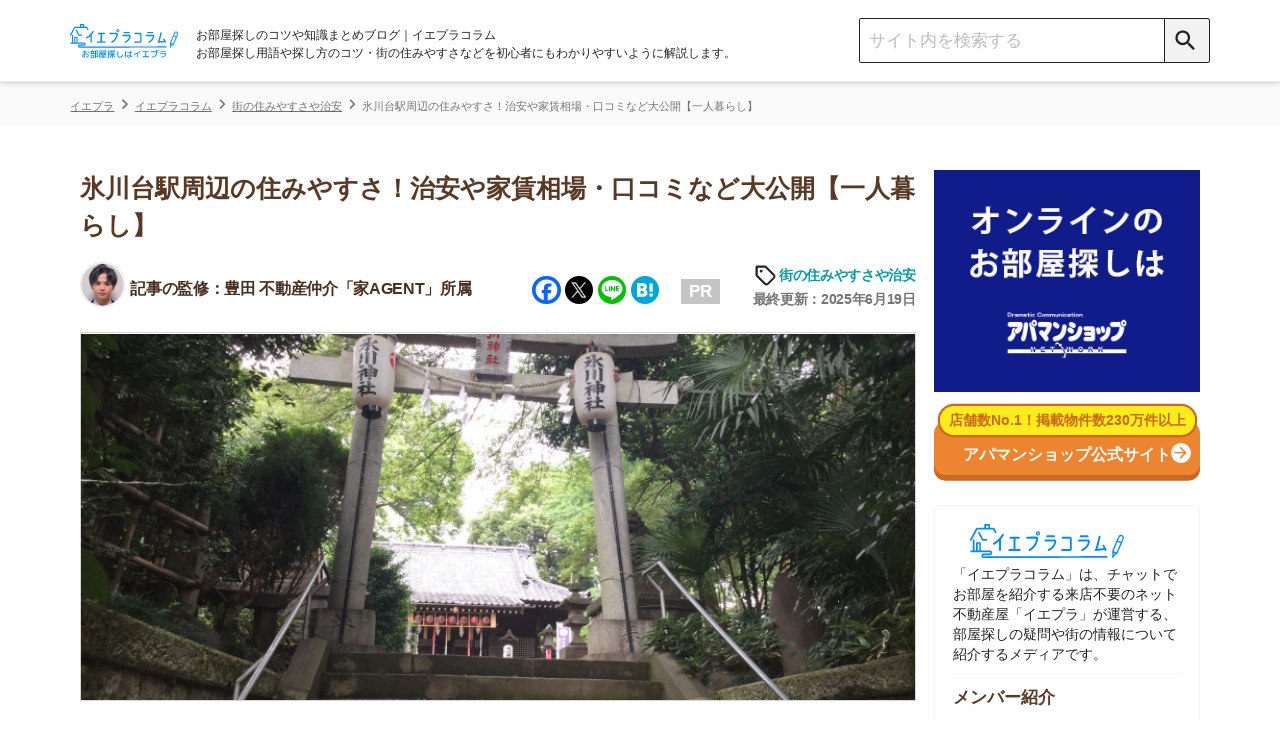

--- FILE ---
content_type: text/html; charset=UTF-8
request_url: https://ieagent.jp/blog/eria/hikawadaisumiyasusa-6229
body_size: 36823
content:
<!DOCTYPE html>
<html lang="ja"
	itemscope 
	itemtype="http://schema.org/Article" 
	prefix="og: http://ogp.me/ns#" >
<head>
<script src="https://www.googleoptimize.com/optimize.js?id=OPT-KK7P5NL"></script>
  <!-- Google Tag Manager -->
<script>(function(w,d,s,l,i){w[l]=w[l]||[];w[l].push({'gtm.start':
new Date().getTime(),event:'gtm.js'});var f=d.getElementsByTagName(s)[0],
j=d.createElement(s),dl=l!='dataLayer'?'&l='+l:'';j.async=true;j.src=
'https://www.googletagmanager.com/gtm.js?id='+i+dl;f.parentNode.insertBefore(j,f);
})(window,document,'script','dataLayer','GTM-W6MC65Q');</script>
<!-- End Google Tag Manager -->
  <meta charset="UTF-8">
  <meta name="robots" content="noarchive">
  <meta name="viewport" content="width=device-width, initial-scale=1">

  <link rel="apple-touch-icon" sizes="76x76" href="/blog/design/img/favicon/apple-touch-icon-76.png">
  <link rel="apple-touch-icon" sizes="120x120" href="/blog/design/img/favicon/apple-touch-icon-120.png">
  <link rel="apple-touch-icon" sizes="152x152" href="/blog/design/img/favicon/apple-touch-icon-152.png">
  <link rel="apple-touch-icon" sizes="180x180" href="/blog/design/img/favicon/apple-touch-icon-180.png">
  <link rel="icon" href="/blog/design/img/favicon/favicon.ico">
  
  <link rel="profile" href="https://gmpg.org/xfn/11">
  <link rel="pingback" href="https://ieagent.jp/blog/xmlrpc.php">
  <link rel="stylesheet" href="https://maxcdn.bootstrapcdn.com/font-awesome/4.7.0/css/font-awesome.min.css?">
  <link rel="stylesheet" href="/blog/wp-content/themes/semicolon/js/slick.css?">
  <link rel="stylesheet" href="/blog/wp-content/themes/semicolon/js/slick-theme.css?">
  <link rel="stylesheet" href="https://unpkg.com/scroll-hint@1.1.10/css/scroll-hint.css">
  <script src="https://unpkg.com/scroll-hint@1.1.10/js/scroll-hint.js"></script>
  
<!-- All in One SEO Pack 2.5 by Michael Torbert of Semper Fi Web Design[-1,-1] -->
<meta name="description"  content="氷川台駅周辺の住みやすさについて徹底解説しています！街の特徴や家賃相場、治安の良さや交通アクセス、買い物環境などを紹介しています。実際に住んでいる人の口コミもあるので、住む場所を選ぶ際にぜひ参考にしてください。" />

<link rel="canonical" href="https://ieagent.jp/blog/eria/hikawadaisumiyasusa-6229" />
<meta property="og:title" content="氷川台駅周辺の住みやすさ！治安や家賃相場・口コミなど大公開【一人暮らし】" />
<meta property="og:type" content="article" />
<meta property="og:url" content="https://ieagent.jp/blog/eria/hikawadaisumiyasusa-6229" />
<meta property="og:image" content="https://ieagent.jp/blog/wp-content/uploads/2019/03/IMG_3112_result.jpg" />
<meta property="og:site_name" content="お部屋探し初心者向けのコツや知識まとめ｜イエプラコラム" />
<meta property="og:description" content="氷川台駅周辺の住みやすさについて徹底解説しています！街の特徴や家賃相場、治安の良さや交通アクセス、買い物環境などを紹介しています。実際に住んでいる人の口コミもあるので、住む場所を選ぶ際にぜひ参考にしてください。" />
<meta property="article:published_time" content="2020-06-23T18:55:16Z" />
<meta property="article:modified_time" content="2025-06-19T14:26:21Z" />
<meta name="twitter:card" content="summary" />
<meta name="twitter:site" content="@ieagentplus" />
<meta name="twitter:creator" content="@nlinks" />
<meta name="twitter:domain" content="ieagentplus" />
<meta name="twitter:title" content="氷川台駅周辺の住みやすさ！治安や家賃相場・口コミなど大公開【一人暮らし】" />
<meta name="twitter:description" content="氷川台駅周辺の住みやすさについて徹底解説しています！街の特徴や家賃相場、治安の良さや交通アクセス、買い物環境などを紹介しています。実際に住んでいる人の口コミもあるので、住む場所を選ぶ際にぜひ参考にしてください。" />
<meta name="twitter:image" content="https://ieagent.jp/blog/wp-content/uploads/2019/03/IMG_3112_result.jpg" />
<meta itemprop="image" content="https://ieagent.jp/blog/wp-content/uploads/2019/03/IMG_3112_result.jpg" />
<!-- /all in one seo pack -->
<link rel="alternate" type="application/rss+xml" title="イエプラコラム｜お部屋探し初心者向けのコツや知識まとめ &raquo; フィード" href="https://ieagent.jp/blog/feed" />
<link rel="alternate" type="application/rss+xml" title="イエプラコラム｜お部屋探し初心者向けのコツや知識まとめ &raquo; コメントフィード" href="https://ieagent.jp/blog/comments/feed" />
<link rel='stylesheet' id='semicolon-genericons-css'  href='https://ieagent.jp/blog/wp-content/themes/semicolon/css/genericons.css?ver=160905a' type='text/css' media='all' />
<link rel='stylesheet' id='semicolon-open-sans-css'  href='//fonts.googleapis.com/css?family=Open+Sans%3A400%2C700&#038;subset=latin%2Ccyrillic&#038;ver=4.0.33' type='text/css' media='all' />
<link rel='stylesheet' id='semicolon-pt-serif-css'  href='//fonts.googleapis.com/css?family=PT+Serif&#038;subset=latin%2Ccyrillic&#038;ver=4.0.33' type='text/css' media='all' />
<link rel='stylesheet' id='semicolon-css'  href='https://ieagent.jp/blog/wp-content/themes/semicolon/style.css?ver=180719a' type='text/css' media='all' />
<link rel='stylesheet' id='addtoany-css'  href='https://ieagent.jp/blog/wp-content/plugins/add-to-any/addtoany.min.css?ver=1.15' type='text/css' media='all' />
<script type='text/javascript' src='https://ieagent.jp/blog/wp-includes/js/jquery/jquery.js?ver=1.11.1'></script>
<script type='text/javascript' src='https://ieagent.jp/blog/wp-includes/js/jquery/jquery-migrate.min.js?ver=1.2.1'></script>
<script type='text/javascript' src='https://ieagent.jp/blog/wp-content/plugins/add-to-any/addtoany.min.js?ver=1.1'></script>
<link rel="EditURI" type="application/rsd+xml" title="RSD" href="https://ieagent.jp/blog/xmlrpc.php?rsd" />
<link rel="wlwmanifest" type="application/wlwmanifest+xml" href="https://ieagent.jp/blog/wp-includes/wlwmanifest.xml" /> 
<link rel='prev' title='巣鴨駅周辺の住みやすさ！治安や家賃相場・口コミなど大公開【一人暮らし】' href='https://ieagent.jp/blog/eria/sugamosumiyasusa-594' />
<link rel='next' title='練馬駅周辺の住みやすさ！治安や家賃相場・口コミなど大公開【一人暮らし】' href='https://ieagent.jp/blog/eria/nerimahitorigurashi-5607' />
<meta name="generator" content="WordPress 4.0.33" />
<link rel='shortlink' href='https://ieagent.jp/blog/?p=6229' />

<script data-cfasync="false">
window.a2a_config=window.a2a_config||{};a2a_config.callbacks=[];a2a_config.overlays=[];a2a_config.templates={};a2a_localize = {
	Share: "Share",
	Save: "Save",
	Subscribe: "Subscribe",
	Email: "Email",
	Bookmark: "Bookmark",
	ShowAll: "Show all",
	ShowLess: "Show less",
	FindServices: "Find service(s)",
	FindAnyServiceToAddTo: "Instantly find any service to add to",
	PoweredBy: "Powered by",
	ShareViaEmail: "Share via email",
	SubscribeViaEmail: "Subscribe via email",
	BookmarkInYourBrowser: "Bookmark in your browser",
	BookmarkInstructions: "Press Ctrl+D or \u2318+D to bookmark this page",
	AddToYourFavorites: "Add to your favorites",
	SendFromWebOrProgram: "Send from any email address or email program",
	EmailProgram: "Email program",
	More: "More&#8230;",
	ThanksForSharing: "Thanks for sharing!",
	ThanksForFollowing: "Thanks for following!"
};

(function(d,s,a,b){a=d.createElement(s);b=d.getElementsByTagName(s)[0];a.async=1;a.src="https://static.addtoany.com/menu/page.js";b.parentNode.insertBefore(a,b);})(document,"script");
</script>

<style type="text/css" id="breadcrumb-trail-css">.breadcrumbs .trail-browse,.breadcrumbs .trail-items,.breadcrumbs .trail-items li {display: inline-block;margin:0;padding: 0;border:none;background:transparent;text-indent: 0;}.breadcrumbs .trail-browse {font-size: inherit;font-style:inherit;font-weight: inherit;color: inherit;}.breadcrumbs .trail-items {list-style: none;}.trail-items li::after {content: "\002F";padding: 0 0.5em;}.trail-items li:last-of-type::after {display: none;}</style>
      <title>氷川台駅周辺の住みやすさ！治安や家賃相場・口コミなど大公開【一人暮らし】</title>
  
  
  
  <script type='text/javascript' src='https://ajax.googleapis.com/ajax/libs/jquery/1.8.0/jquery.min.js?ver=3.8.1'></script>

  <!-- simple-lightboxのCSS -->
  <link rel="stylesheet" type="text/css" href="/blog/design/css/simple-lightbox.css?">

  <script src="/blog/design/header/header.js" charset="utf-8"></script>
  <noscript>
  <img style="display:none" src="https://www.facebook.com/tr?id=767695563297798&amp;ev=PixelInitialized" />
</noscript>
<noscript>
  <img style="display:none"src="https://www.facebook.com/tr?id=767695563297798&ev=PageView&noscript=1"/>
</noscript>
  <link rel="stylesheet" type="text/css" href="/blog/design/css/reset.css?">
  <!-- <link rel="stylesheet" type="text/css" media="screen and (min-device-width:481px)" href="style.css?"> -->
  <link rel="stylesheet" type="text/css" media="only screen and (max-device-width:480px)" href="/blog/design/css/sp-style.css?">
    <meta name="google-site-verification" content="gf1GsWsEW66Fg5iuS-clQ_04-MYlgo-fJ8yYW1uUfpk" />
  <meta name="referrer" content="no-referrer-when-downgrade"/>
  <script type="application/ld+json">{
"@context": "https://schema.org",
"@type": "Organization",
"name": "株式会社コレック",
"url": "https://www.correc.co.jp/",
"logo": "https://www.correc.co.jp/assets/img/contents/who_we_are/about__logo--1.svg",
"contactPoint": [
{
"@type": "ContactPoint",
"telephone": "0368255022",
"contactType": "customer service",
"areaServed": ["JPN"],
"availableLanguage": ["japanese"]
}
]
}</script>

                              <script>!function(e){var n="https://s.go-mpulse.net/boomerang/";if("False"=="True")e.BOOMR_config=e.BOOMR_config||{},e.BOOMR_config.PageParams=e.BOOMR_config.PageParams||{},e.BOOMR_config.PageParams.pci=!0,n="https://s2.go-mpulse.net/boomerang/";if(window.BOOMR_API_key="X9VWC-KG4MV-R6JF3-UVT5Y-BMJWB",function(){function e(){if(!o){var e=document.createElement("script");e.id="boomr-scr-as",e.src=window.BOOMR.url,e.async=!0,i.parentNode.appendChild(e),o=!0}}function t(e){o=!0;var n,t,a,r,d=document,O=window;if(window.BOOMR.snippetMethod=e?"if":"i",t=function(e,n){var t=d.createElement("script");t.id=n||"boomr-if-as",t.src=window.BOOMR.url,BOOMR_lstart=(new Date).getTime(),e=e||d.body,e.appendChild(t)},!window.addEventListener&&window.attachEvent&&navigator.userAgent.match(/MSIE [67]\./))return window.BOOMR.snippetMethod="s",void t(i.parentNode,"boomr-async");a=document.createElement("IFRAME"),a.src="about:blank",a.title="",a.role="presentation",a.loading="eager",r=(a.frameElement||a).style,r.width=0,r.height=0,r.border=0,r.display="none",i.parentNode.appendChild(a);try{O=a.contentWindow,d=O.document.open()}catch(_){n=document.domain,a.src="javascript:var d=document.open();d.domain='"+n+"';void(0);",O=a.contentWindow,d=O.document.open()}if(n)d._boomrl=function(){this.domain=n,t()},d.write("<bo"+"dy onload='document._boomrl();'>");else if(O._boomrl=function(){t()},O.addEventListener)O.addEventListener("load",O._boomrl,!1);else if(O.attachEvent)O.attachEvent("onload",O._boomrl);d.close()}function a(e){window.BOOMR_onload=e&&e.timeStamp||(new Date).getTime()}if(!window.BOOMR||!window.BOOMR.version&&!window.BOOMR.snippetExecuted){window.BOOMR=window.BOOMR||{},window.BOOMR.snippetStart=(new Date).getTime(),window.BOOMR.snippetExecuted=!0,window.BOOMR.snippetVersion=12,window.BOOMR.url=n+"X9VWC-KG4MV-R6JF3-UVT5Y-BMJWB";var i=document.currentScript||document.getElementsByTagName("script")[0],o=!1,r=document.createElement("link");if(r.relList&&"function"==typeof r.relList.supports&&r.relList.supports("preload")&&"as"in r)window.BOOMR.snippetMethod="p",r.href=window.BOOMR.url,r.rel="preload",r.as="script",r.addEventListener("load",e),r.addEventListener("error",function(){t(!0)}),setTimeout(function(){if(!o)t(!0)},3e3),BOOMR_lstart=(new Date).getTime(),i.parentNode.appendChild(r);else t(!1);if(window.addEventListener)window.addEventListener("load",a,!1);else if(window.attachEvent)window.attachEvent("onload",a)}}(),"".length>0)if(e&&"performance"in e&&e.performance&&"function"==typeof e.performance.setResourceTimingBufferSize)e.performance.setResourceTimingBufferSize();!function(){if(BOOMR=e.BOOMR||{},BOOMR.plugins=BOOMR.plugins||{},!BOOMR.plugins.AK){var n=""=="true"?1:0,t="",a="clo6vhixzvm4c2jytxha-f-33d2f7214-clientnsv4-s.akamaihd.net",i="false"=="true"?2:1,o={"ak.v":"39","ak.cp":"1438497","ak.ai":parseInt("885055",10),"ak.ol":"0","ak.cr":8,"ak.ipv":4,"ak.proto":"h2","ak.rid":"58e1223","ak.r":38938,"ak.a2":n,"ak.m":"b","ak.n":"essl","ak.bpcip":"18.221.234.0","ak.cport":33410,"ak.gh":"23.55.170.145","ak.quicv":"","ak.tlsv":"tls1.3","ak.0rtt":"","ak.0rtt.ed":"","ak.csrc":"-","ak.acc":"","ak.t":"1765318094","ak.ak":"hOBiQwZUYzCg5VSAfCLimQ==[base64]/Jyg5V2hT3sLRl6+GVjyrHgeiTnYN7GQwcT9QXojXqcrei4u+VACf4ZNnQDv8Hy+i3GC95BI0FEOo=","ak.pv":"13","ak.dpoabenc":"","ak.tf":i};if(""!==t)o["ak.ruds"]=t;var r={i:!1,av:function(n){var t="http.initiator";if(n&&(!n[t]||"spa_hard"===n[t]))o["ak.feo"]=void 0!==e.aFeoApplied?1:0,BOOMR.addVar(o)},rv:function(){var e=["ak.bpcip","ak.cport","ak.cr","ak.csrc","ak.gh","ak.ipv","ak.m","ak.n","ak.ol","ak.proto","ak.quicv","ak.tlsv","ak.0rtt","ak.0rtt.ed","ak.r","ak.acc","ak.t","ak.tf"];BOOMR.removeVar(e)}};BOOMR.plugins.AK={akVars:o,akDNSPreFetchDomain:a,init:function(){if(!r.i){var e=BOOMR.subscribe;e("before_beacon",r.av,null,null),e("onbeacon",r.rv,null,null),r.i=!0}return this},is_complete:function(){return!0}}}}()}(window);</script></head>
<body class="single single-post postid-6229 single-format-standard custom-background no-js">
      <script type="text/javascript">
    document.body.className = document.body.className.replace('no-js','js');
  </script>
  <header class="header">
    <div class="header__inner">
        <div class="sp-display sp-menu-btn">
          <button class="" type="button">
            <span class="icon-menu"></span>
          </button>
        </div>
        <div class="header__left">
          <a href="/blog/">
            <img class="logo mr pc-display" src="/blog/design/img/svg/iepuracolumn_logo20231221.svg" alt="イエプラコラムのロゴ">
            <img class="logo mr sp-display" style = "height: 37px;" src="/blog/design/img/svg/iepuracolumn_logo20231221.svg" alt="イエプラコラムのロゴ">
          </a>
          <h1 class="site-description">
            お部屋探しのコツや知識まとめブログ｜イエプラコラム<br>
            お部屋探し用語や探し方のコツ・街の住みやすさなどを初心者にもわかりやすいように解説します。
          </h1>
        </div>
        <div class="header__right">
          <div class="search-box">
            <form accesspt-charset="utf-8" action="/blog/" method="" class="search-box__form">
              <!-- PC用の検索フォーム -->
              <input class="search-box__text-field" name="s" type="text" placeholder="サイト内を検索する">
              <button class="search-box__btn pcSearch" type="submit">
                <span class="icon-search"></span>
              </button>
              <!-- SP用の検索フォーム -->
              <button class="search-box__btn spSearch" type="button">
                <span class="icon-search"></span>
              </button>
            </form>
            <!-- SP用の検索BOX -->
            <div class="sp-search">
              <form role="search" method="get" id="searchform" action="https://ieagent.jp/blog/">
                <div class="formbox">
                  <div class="closeMenu">
                    <img src="/blog/design/img/close-icon.png" alt="閉じるボタン">
                  </div>
                  <div class="spSearch_item">
                    <input class="search-box__text-field spSearchInput" name="s" type="text" placeholder="サイト内を検索する">
                    <button class="search-box__btn spSearchBtn" type="submit">
                      <span class="icon-search-negative"></span>
                    </button>
                  </div>
                </div>
              </form>
            </div>
            <!-- SP用のメニュー -->
              <div class="spMenu">
                <ul class="aside__category">
                  <li class="aside__category-list"><a class="aside__category-list-link" href="/blog/category/eria">街の住みやすさや治安</a></li>
                  <li class="aside__category-list"><a class="aside__category-list-link" href="/blog/category/hitorigurashi">一人暮らしの知識</a></li>
                  <li class="aside__category-list"><a class="aside__category-list-link" href="/blog/category/dousei">同棲に関する知識</a></li>
                  <li class="aside__category-list"><a class="aside__category-list-link" href="/blog/category/money">家賃やお金のこと</a></li>
                  <li class="aside__category-list"><a class="aside__category-list-link" href="/blog/category/chie">部屋探しの知恵</a></li>
                  <li class="aside__category-list"><a class="aside__category-list-link" href="/blog/category/tips">物件探しのマル秘情報</a></li>
                  <li class="aside__category-list"><a class="aside__category-list-link" href="/blog/category/estate">大手不動産屋の評判</a></li>
                  <li class="aside__category-list"><a class="aside__category-list-link" href="/blog/category/yachin-souba">エリアごとの家賃</a></li>
                  <li class="aside__category-list"><a class="aside__category-list-link" href="/blog/category/move">引っ越しの知識</a></li>
                  <li class="aside__category-list"><a class="aside__category-list-link" href="/blog/category/life">シェアハウスの知識</a></li>                  
                  <li class="aside__category-list"><a class="aside__category-list-link" href="/blog/category/suburb">地方の魅力</a></li>
                  <li class="aside__category-list"><a class="aside__category-list-link" href="/blog/category/intermediary">駅別のおすすめ不動産屋</a></li>
                  <li class="aside__category-list sp_mokuji_btn f-navi-mokuji"><a onclick="ga('send', 'event', '【広告以外】目次に戻るボタン', '【広告以外】目次に戻るボタン', '【広告以外】目次に戻るボタン')"></a><span>目次を開く</span></li>
                  <li class="aside__category-list__close" style="margin-bottom: 0px;"><a class="aside__category-list-link__close">閉じる</a></li>
                </ul>
            </div>
          </div>
        </div>
    </div>
  </header>
  <script>
// 表示切替タブ
    jQuery(function(){
        var $tabs = jQuery('.table-tab');
        var $tabContents = jQuery('.tab-content');
        var filterTabContent = function (id) {
        return $tabContents.filter(function() {
            return $(this).data('tabId') == id;
        })
        }
        var switchTabContent = function () {
        var tabId = $(this).data('tabId');
        var $targetContent = filterTabContent(tabId);
        $tabContents.hide();
        $targetContent.fadeIn();
        }
        $tabs.on('click', switchTabContent);
        });    

    jQuery(function(){
        jQuery(".kirikae-tab li").click(function(){
            jQuery(".kirikae-tab li.selected").removeClass("selected");
            jQuery(this).addClass("selected");
        });
    });
// 表示切替タブここまで
// 新アコーディオン
jQuery(function(){
        jQuery("#acMenu dt").on("click", function() {
            jQuery(this).next().slideToggle("fast");
            jQuery(this).toggleClass("active");
        });
        jQuery(".acMenu dt").on("click", function() {
            jQuery(this).next().slideToggle("fast");
            jQuery(this).toggleClass("active");
        });
});


// 指定のカテゴリ以外で上部メニューを追従させる記述
// jQuery(function(){
//   let device = "Mozilla\/5.0 (Macintosh; Intel Mac OS X 10_15_7) AppleWebKit\/537.36 (KHTML, like Gecko) Chrome\/131.0.0.0 Safari\/537.36; ClaudeBot\/1.0; +claudebot@anthropic.com)";
// //   if(device == "iPhone" || device == "Android"){
//     jQuery('.header').addClass('sp-header');
//     jQuery('body').addClass('sp-body');
//   }
// // })

// アコーディオンここまで
</script>
<script>
  // PCでドラッグできるテーブルスクロール
  $(function(){
  jQuery.prototype.mousedragscrollable = function () {
  let target; // 動かす対象
  jQuery(this).each(function (i, e) {
      jQuery(e).mousedown(function (event) {
        // マウスのボタンが押下された時に発火＠ドラッグする時にマウスボタンが押下する
          event.preventDefault();
          target = jQuery(e); // 動かす対象
          jQuery(e).data({
            // 押下された時の座標等の設定
              "down": true, // マウスボタンを押しっぱなしかステータスみたいなもの ture:押しっぱ / false:押してない
              "move": false, // ドラッグしてマウスを動かしたかどうかの判定フラグ ture:動いた / false:動いてない
              "x": event.clientX, // 押下時にマウスカーソルがいるx軸の座標
              "y": event.clientY, // 押下時にマウスカーソルがいるy軸の座標
              "scrollleft": jQuery(e).scrollLeft(), // 最初は0が入るっぽい？
              "scrolltop": jQuery(e).scrollTop(), // 最初は0が入るっぽい？
          });
          return false
      });
      // move後のlink無効
      jQuery(e).click(function (event) {
          if (jQuery(e).data("move")) {
              return false
          }
      });
  });
  // list要素内/外でのevent
  jQuery(document).mousemove(function (event) {
    // マウスが動いた時に発火
      if (jQuery(target).data("down")) {
        // マウスでドラッグ中だとここ通る
          event.preventDefault();
          let move_x = jQuery(target).data("x") - event.clientX; // ドラッグする前とドラッグした後でx軸方向にどれだ動いたか？＠動いてなければ0
          let move_y = jQuery(target).data("y") - event.clientY; // ドラッグする前とドラッグした後でy軸方向にどれだ動いたか？＠動いてなければ0
          if (move_x !== 0 || move_y !== 0) {
            // 少しでもドラッグで動かしていたらdata属性のmoveをtrueにする
            jQuery(target).data("move", true);
          } else { return; };
          jQuery(target).scrollLeft(jQuery(target).data("scrollleft") + move_x); // マウスドラッグでスクロールさせた分だけx軸方向に移動
          
          let class_name = target.attr("class");
          if (class_name.indexOf('accordion_table_mrbtn') === -1) {
            // 対象テーブルにaccordion_table_mrbtnのclass名が含まれていなければy軸方向に移動
            jQuery(target).scrollTop(jQuery(target).data("scrolltop") + move_y); // マウスドラッグでスクロールさせた分だけy軸方向に移動
          }
          return false
      }
  }).mouseup(function (event) {
    // マウスのボタンが離された時のdata属性のdownの値をfalseに変更
      jQuery(target).data("down", false);
      return false;
  });
  }
  jQuery(".scroll-table").mousedragscrollable();
  });
</script>
<div class="breadcrumbs__outer">
<div class="breadcrumbs" typeof="BreadcrumbList" vocab="https://schema.org/" name="BreadcrumbList">
    <!-- Breadcrumb NavXT 5.2.0 -->
<span property="itemListElement" typeof="ListItem" class="bread-categorycontrol"><a title="イエプラ" href="https://ieagent.jp/" property="item" typeof="WebPage"><span property="name">イエプラ</span></a></span><span property="itemListElement" typeof="ListItem" class="bread-categorycontrol"><a title="イエプラコラム｜お部屋探し初心者向けのコツや知識まとめ" href="https://ieagent.jp/blog" property="item" typeof="WebPage"><span property="name">イエプラコラム</span></a></span><span property="itemListElement" typeof="ListItem" class="bread-categorycontrol"><a title="街の住みやすさや治安" href="https://ieagent.jp/blog/category/eria" property="item" typeof="WebPage"><span property="name">街の住みやすさや治安</span></a></span><span property="itemListElement" typeof="ListItem" class="bread-categorycontrol"><span title="氷川台駅周辺の住みやすさ！治安や家賃相場・口コミなど大公開【一人暮らし】" property="item" typeof="WebPage"><span property="name">氷川台駅周辺の住みやすさ！治安や家賃相場・口コミなど大公開【一人暮らし】</span></span></span></div>
</div>
<!-- iPhoneとAndroidを判別 -->
<!-- パスにlifeとmoveとpowerとresaleとsuburbが含むか判別 -->
<script type="text/javascript">
$(() => {
  // 指定カテゴリとIDの記事ではバナーを表示させない
  let uriFlg = null;
  if (uriFlg != 1) {
    iepulaBanner();
  }
  /*
  シェアハウス+引越し見積バナー 20230522非表示
  // スマホのみ表示
  shareHouseBanner();
  hikkoshiBanner();
  // PCのみ表示
  hikkoshiShareHouseBanner();
  */
});
let iepulaBanner = () => {
  let kiji_naka = $('h2').eq(2);
  let kiji_shita = $('h2').eq(4);
  bannerHtml_ue();
  bannerHtml(kiji_naka, 'naka');
  bannerHtml(kiji_shita, 'shita');
}
let bannerHtml_ue = () => {
  let device = null;
  let elem = $('.table-of-contents'); //目次セレクタ
  // カテゴリに応じてバナーを変更する
  let cat_id = 268;
  let banner_text = [];

  switch (cat_id) {
// カテゴリが「1人暮らしの知識」のとき
    case 443 :
      banner_text['title'] = '物件探しはネット不動産屋の「イエプラ」'
      banner_text['text'] = '<p><a class="uniq-textlink bannerLink" href="https://ieagent.jp" onclick="ga(\'send\', \'event\', \'textlink_line\', \'textlink_line\', \'allmokujitext\');">イエプラ</a>は、チャットやLINEでやり取りできる<span class="linemarker_orange">ネット上の不動産屋</span>です。来店不要なうえ<span class="linemarker_orange">不動産屋専用のデータベースから物件を紹介</span>してくれます。</p><p><span class="linemarker_orange">仲介手数料が基本無料</span>で、お部屋によってはキャッシュバックもあるのでおすすめです。</p>'
      break;
    // カテゴリが「同棲に関する知識」の時
    case 246 :
      banner_text['title'] = '物件探しはネット不動産屋の「イエプラ」'
      banner_text['text'] = '<p><a class="uniq-textlink bannerLink" href="https://ieagent.jp" onclick="ga(\'send\', \'event\', \'textlink_line\', \'textlink_line\', \'allmokujitext\');">イエプラ</a>は、チャットやLINEでやり取りできる<span class="linemarker_orange">ネット上の不動産屋</span>です。来店不要なうえ<span class="linemarker_orange">不動産屋専用のデータベースから物件を紹介</span>してくれます。</p><p><span class="linemarker_orange">仲介手数料が基本無料</span>で、お部屋によってはキャッシュバックもあるのでおすすめです。</p>'
      break;
    // カテゴリが「家賃やお金のこと」のとき
    case 1000 :
      banner_text['title'] = '物件探しはネット不動産屋の「イエプラ」'
      banner_text['text'] = '<p><a class="uniq-textlink bannerLink" href="https://ieagent.jp" onclick="ga(\'send\', \'event\', \'textlink_line\', \'textlink_line\', \'allmokujitext\');">イエプラ</a>は、チャットやLINEでやり取りできる<span class="linemarker_orange">ネット上の不動産屋</span>です。来店不要なうえ<span class="linemarker_orange">不動産屋専用のデータベースから物件を紹介</span>してくれます。</p><p><span class="linemarker_orange">仲介手数料が基本無料</span>で、お部屋によってはキャッシュバックもあるのでおすすめです。</p>'
      break;
    // カテゴリが「お部屋探しの知恵」のとき
    case 440 :
      banner_text['title'] = '物件探しはネット不動産屋の「イエプラ」'
      banner_text['text'] = '<p><a class="uniq-textlink bannerLink" href="https://ieagent.jp" onclick="ga(\'send\', \'event\', \'textlink_line\', \'textlink_line\', \'allmokujitext\');">イエプラ</a>は、チャットやLINEでやり取りできる<span class="linemarker_orange">ネット上の不動産屋</span>です。来店不要なうえ<span class="linemarker_orange">不動産屋専用のデータベースから物件を紹介</span>してくれます。</p><p><span class="linemarker_orange">仲介手数料が基本無料</span>で、お部屋によってはキャッシュバックもあるのでおすすめです。</p>'
      break;
// その他のカテゴリのとき
    default:
      banner_text['title'] = '物件探しはネット不動産屋の「イエプラ」'
      banner_text['text'] = '<p><a class="uniq-textlink bannerLink" href="https://ieagent.jp" onclick="ga(\'send\', \'event\', \'textlink_line\', \'textlink_line\', \'allmokujitext\');">イエプラ</a>は、チャットやLINEでやり取りできる<span class="linemarker_orange">ネット上の不動産屋</span>です。来店不要なうえ<span class="linemarker_orange">不動産屋専用のデータベースから物件を紹介</span>してくれます。</p><p><span class="linemarker_orange">仲介手数料が基本無料</span>で、お部屋によってはキャッシュバックもあるのでおすすめです。</p>'
    break
  }
  // 記事IDを取得
  let post_id = 6229;

  // 特定のリスティング広告のとき目次バナーURLを変更する用の配列取得
  let mokujiBannerUrl = getListingMokujiBannerUrl(post_id);

  //目次が表示されたら、バナー表示する
  // if($(elem).length != 0){
  //   let html = '<div class="bannerWrap">';
  //   switch (device) {
  //     case "iPhone":
  //       html += '<div class="cta-box aboveMokujiBanner ver-bgBlue-sp.sp-display"><div class="cta-box_ttl">一都三県のお部屋探しはアエラスがおすすめ</div><div class="cta-box_intro"><div class="cta-box_company"><div class="cta-box_img"><img src="https://ieagent.jp/blog/wp-content/uploads/2024/11/688238a5ba816dd11da180eebb4fd6f0.png" alt="アエラスのロゴ" /></div><div class="cta-box_recommend" style="text-align: left;"><span class="cta-box_recommend_ttl">⇒LINEで提案してくれる不動産屋！</span><br /> ・関東圏の取り扱い物件が約4.8万件と豊富<br />・オリコン顧客満足度1位の接客サービス<br /> ・エリアや沿線を絞らなくても紹介してもらえる</div></div></div><div class="cta-box_bottom"><div class="button-fukidashi_line"><p>まずはタップして友だち追加！</p></div><div class="cta-box_btn_line"><a class="button-line" href="https://lin.ee/sf1gvN0" onclick="ga(\'send\', \'event\',\'mokujibanner\', \'mokujibanner\', \'mokujibannerios\');" rel="sponsored"><span>LINEで友だち追加</span></a></div></div></div>'
  //       break;
  //     case "Android":
  //       html += '<div class="cta-box aboveMokujiBanner ver-bgBlue-sp.sp-display"><div class="cta-box_ttl">一都三県のお部屋探しはアエラスがおすすめ</div><div class="cta-box_intro"><div class="cta-box_company"><div class="cta-box_img"><img src="https://ieagent.jp/blog/wp-content/uploads/2024/11/688238a5ba816dd11da180eebb4fd6f0.png" alt="アエラスのロゴ" /></div><div class="cta-box_recommend" style="text-align: left;"><span class="cta-box_recommend_ttl">⇒LINEで提案してくれる不動産屋！</span><br /> ・関東圏の取り扱い物件が約4.8万件と豊富<br />・オリコン顧客満足度1位の接客サービス<br /> ・エリアや沿線を絞らなくても紹介してもらえる</div></div></div><div class="cta-box_bottom"><div class="button-fukidashi_line"><p>まずはタップして友だち追加！</p></div><div class="cta-box_btn_line"><a class="button-line" href="https://lin.ee/sf1gvN0" onclick="ga(\'send\', \'event\',\'mokujibanner\', \'mokujibanner\', \'mokujibannerandroid\');" rel="sponsored"><span>LINEで友だち追加</span></a></div></div></div>'
  //       break;
  //     default:
  //       html += '<div class="cta-box aboveMokujiBanner ver-bgBlue-sp.sp-display"><div class="cta-box_ttl">一都三県のお部屋探しはアエラスがおすすめ</div><div class="cta-box_intro"><div class="cta-box_company"><div class="cta-box_img"><img src="https://ieagent.jp/blog/wp-content/uploads/2024/11/688238a5ba816dd11da180eebb4fd6f0.png" alt="アエラスのロゴ" /></div><div class="cta-box_recommend" style="text-align: left;"><span class="cta-box_recommend_ttl">⇒LINEで提案してくれる不動産屋！</span><br /> ・関東圏の取り扱い物件が約4.8万件と豊富<br />・オリコン顧客満足度1位の接客サービス<br /> ・エリアや沿線を絞らなくても紹介してもらえる</div></div></div><div class="cta-box_bottom"><div class="button-fukidashi_line"><p>まずはタップして友だち追加！</p></div><div class="cta-box_btn_line"><a class="button-line" href="https://lin.ee/sf1gvN0" onclick="ga(\'send\', \'event\', \'mokujibanner\', \'mokujibanner\', \'mokujibannerpc\');" rel="sponsored"><span>LINEで友だち追加</span></a></div></div></div>';
  //     break;
  //   }    
  //   html += '</a></div>';
  //   $(elem).before(html);
  // } else {
  //   // 目次が表示されていない場合、表示されるまで0.5秒ごとに関数実行
  //   setTimeout(() => {
  //     bannerHtml_ue();
  //   }, 500);
  // }
}
let bannerHtml = (elem, type) => {
  let device = null;
  let hasClass = $(elem).attr('class');
  if(hasClass != undefined) return;
  let sideFlag = $(elem).parents('.side-menu__inner').length;
  if(sideFlag > 0) return;
  let html = '';
  if(device == 'iPhone' || device == 'Android'){
    html = '<div class="native-bnr no-1 sp-display">';
  }else{
    html = '<div class="bannerWrap">';
  }

  // 記事IDを取得
  let post_id = 6229;

  // 特定のリスティング広告のときバナーURLを変更する用の配列取得
  let h2_2BannerUrl = getListingKijinakah2_2BannerUrl(post_id);
  let h2_4BannerUrl = getListingKijinakah2_4BannerUrl(post_id);

  if (type == 'naka') {
    switch (device) {
      case "iPhone":
        html += '<div class="bannerWrap defbtnWrap_twopt"><a class="bannerLink" onclick="ga(\'send\', \'event\', \'記事中バナー\', \'h2見出し3番目の直上\', \'h2見出し3番目の直上ios画像\');" href="https://get.mobu.jp/redirect/?acode=ab10fdba3ed8694f3db1512277707b7a&pcode=iepura_correc&it=nonIcv"><img class="bannerImage" src="https://ieagent.jp/blog/wp-content/uploads/2024/12/afbef4a1737bed2e6e080a03b4b04cb4.png" alt="累計ダウンロード数750万件突破！"></a><div class="btn_s_box subbt-Txt"><span>全国47都道府県の賃貸物件に対応</span><a class="bannerLink BottomBanner" onclick="ga(\'send\', \'event\', \'記事中バナー\', \'h2見出し3番目の直上\', \'h2見出し3番目の直上ios\');" href="https://get.mobu.jp/redirect/?acode=ab10fdba3ed8694f3db1512277707b7a&pcode=iepura_correc&it=nonIcv">スモッカを無料ダウンロード</a></div></div>';
        break;
      case "Android":
        html += '<div class="bannerWrap defbtnWrap_twopt"><a class="bannerLink" onclick="ga(\'send\', \'event\', \'記事中バナー\', \'h2見出し3番目の直上\', \'h2見出し3番目の直上android画像\');" href="https://get.mobu.jp/redirect/?acode=476387456cc85b41e587a9dbb275fe49&pcode=iepura_correc&it=nonIcv"><img class="bannerImage" src="https://ieagent.jp/blog/wp-content/uploads/2024/12/afbef4a1737bed2e6e080a03b4b04cb4.png" alt="累計ダウンロード数750万件突破！"></a><div class="btn_s_box subbt-Txt"><span>全国47都道府県の賃貸物件に対応</span><a class="bannerLink BottomBanner" onclick="ga(\'send\', \'event\', \'記事中バナー\', \'h2見出し3番目の直上\', \'h2見出し3番目の直上android\');" href="https://get.mobu.jp/redirect/?acode=476387456cc85b41e587a9dbb275fe49&pcode=iepura_correc&it=nonIcv">スモッカを無料ダウンロード</a></div></div>';
        break;
      default:
      html += '<div class="bannerWrap defbtnWrap_twopt"><a class="bannerLink" onclick="ga(\'send\', \'event\', \'記事中バナー\', \'h2見出し3番目の直上\', \'h2見出し3番目の直上pc画像\');" href="https://get.mobu.jp/redirect/?acode=ab10fdba3ed8694f3db1512277707b7a&pcode=iepura_correc&it=nonIcv"><img class="bannerImage" src="https://ieagent.jp/blog/wp-content/uploads/2024/12/afbef4a1737bed2e6e080a03b4b04cb4.png" alt="累計ダウンロード数750万件突破！"></a><div class="btn_s_box subbt-Txt"><span>全国47都道府県の賃貸物件に対応</span><a class="bannerLink BottomBanner" onclick="ga(\'send\', \'event\', \'記事中バナー\', \'h2見出し3番目の直上\', \'h2見出し3番目の直上pc\');" href="https://get.mobu.jp/redirect/?acode=ab10fdba3ed8694f3db1512277707b7a&pcode=iepura_correc&it=nonIcv">スモッカを無料ダウンロード</a></div></div>';
        break;
    }
  } else if (type == 'shita') {
    switch (device) {
      case "iPhone":
        html += '<div class="bannerWrap btniriBanner defbtnWrap_twopt"><a class="bannerLink" onclick="ga(\'send\', \'event\', \'記事中バナー\', \'h2見出し5番目の直上\', \'h2見出し5番目画像ios\');" href="https://get.mobu.jp/redirect/?acode=ab10fdba3ed8694f3db1512277707b7a&pcode=iepura_correc&it=nonIcv"><img class="bannerImage" src="https://ieagent.jp/blog/wp-content/uploads/2024/12/afbef4a1737bed2e6e080a03b4b04cb4.png" alt="スモッカ"></a><div class="btn_s_box subbt-Txt"><span>最大5万円分のキャッシュバック実施中</span><a class="bannerLink BottomBanner" onclick="ga(\'send\', \'event\', \'記事中バナー\', \'h2見出し5番目の直上\', \'h2見出し5番目の直上ios\');" href="https://get.mobu.jp/redirect/?acode=ab10fdba3ed8694f3db1512277707b7a&pcode=iepura_correc&it=nonIcv">スモッカを無料ダウンロード</a></div></div>';
        break;
      case "Android":
        html += '<div class="bannerWrap btniriBanner defbtnWrap_twopt"><a class="bannerLink" onclick="ga(\'send\', \'event\', \'記事中バナー\', \'h2見出し5番目の直上\', \'h2見出し5番目画像android\');" href="https://get.mobu.jp/redirect/?acode=476387456cc85b41e587a9dbb275fe49&pcode=iepura_correc&it=nonIcv"><img class="bannerImage" src="https://ieagent.jp/blog/wp-content/uploads/2024/12/afbef4a1737bed2e6e080a03b4b04cb4.png" alt="スモッカ"></a><div class="btn_s_box subbt-Txt"><span>最大5万円分のキャッシュバック実施中</span><a class="bannerLink BottomBanner" onclick="ga(\'send\', \'event\', \'記事中バナー\', \'h2見出し5番目の直上\', \'h2見出し5番目の直上android\');" href="https://get.mobu.jp/redirect/?acode=476387456cc85b41e587a9dbb275fe49&pcode=iepura_correc&it=nonIcv">スモッカを無料ダウンロード</a></div></div>';     
        break;
      default:
      html += '<div class="bannerWrap btniriBanner defbtnWrap_twopt"><a class="bannerLink" onclick="ga(\'send\', \'event\', \'記事中バナー\', \'h2見出し5番目の直上\', \'h2見出し5番目画像pc\');" href="https://get.mobu.jp/redirect/?acode=ab10fdba3ed8694f3db1512277707b7a&pcode=iepura_correc&it=nonIcv"><img class="bannerImage" src="https://ieagent.jp/blog/wp-content/uploads/2024/12/afbef4a1737bed2e6e080a03b4b04cb4.png" alt="スモッカ"></a><div class="btn_s_box subbt-Txt"><span>最大5万円分のキャッシュバック実施中</span><a class="bannerLink BottomBanner" onclick="ga(\'send\', \'event\', \'記事中バナー\', \'h2見出し5番目の直上\', \'h2見出し5番目の直上pc\');" href="https://get.mobu.jp/redirect/?acode=ab10fdba3ed8694f3db1512277707b7a&pcode=iepura_correc&it=nonIcv">スモッカを無料ダウンロード</a></div></div>';
        break;
    }
  }
  html += '</a></div>';
  $(elem).before(html);
}
let shareHouseBanner = () => {
  let html_share = '<a href="https://ieagent.jp/blog/life/sharehouse-osusumesite-340347?relation=340347" class="sp-display sharehouseBanner"> <img src="https://ieagent.jp/blog/wp-content/uploads/2020/09/sharehouse-banner02.png" alt="シェアハウスバナー" style="width: 90%;display: block;margin: 0 auto;margin-top: 25px;margin-bottom: -15px;"></a>';
  $('.aside__staff').after(html_share);
}
let hikkoshiBanner = () => {
  let html_iepulabanner = '<a onclick="ga(\'send\', \'event\', \'iepulabanner2\', \'iepulabanner2\', \'iepulabanner2SP\');" href="https://ieagent.jp?ref=r&amp;cv=iepulabanner2" class="sp-display hikkoshiBanner bannerLink"> <img src="/blog/design/img/bnr/kijishitaSPbanner.webp" alt="イエプラ紹介バナー" style="display: block; width: 90%; margin: 0 auto; margin-bottom: 30px;"></a>';
  $('.contens-inner').after(html_iepulabanner);
}
let hikkoshiShareHouseBanner = () => {
  let html_hikkoshiShareHouse = '<div class="pc-display" style="text-align: center;"><a class="hikkoshiShareHouseBanner" href="https://ieagent.jp/blog/move/ikkatsumitsumori-341784?relation=341784PC"> <img src="https://ieagent.jp/blog/wp-content/uploads/2020/10/Rooch_ranking-banner01.png" alt="引越し見積もりサイトバナー" style="display: inline; width: 43%; margin-right: 13px;"></a> <a href="https://ieagent.jp/blog/life/sharehouse-osusumesite-340347?relation=340347PC"> <img src="https://ieagent.jp/blog/wp-content/uploads/2020/09/sharehouse-banner02.png" alt="シェアハウスバナー" style="display: inline; width: 43%; margin-left: 13px;"></a></div>';
  $('.contens-inner').after(html_hikkoshiShareHouse);
}
</script>
<link rel="stylesheet" href="/blog/design/css/single.css">
<div class="inner">
      
<div class="main-contents">
  <div class="contens-inner">
    <section>
      <h1 class="title__page">氷川台駅周辺の住みやすさ！治安や家賃相場・口コミなど大公開【一人暮らし】</h1>
      <div class="entry-content">

        <div class="article-info">
          <div class="author">
            <div class="author__photo">
              <img src="/blog/wp-content/uploads/2021/06/fpicon622.png" alt="豊田">
            </div>
            <div class="author__info">
              <p class="author__info-text">記事の監修：<span class="author__name">豊田&nbsp;不動産仲介「家AGENT」所属</span></p>
            </div>
          </div>

          <div class="addtoany_shortcode"><div class="a2a_kit a2a_kit_size_32 addtoany_list" data-a2a-url="https://ieagent.jp/blog/eria/hikawadaisumiyasusa-6229" data-a2a-title="氷川台駅周辺の住みやすさ！治安や家賃相場・口コミなど大公開【一人暮らし】"><a class="a2a_button_facebook" href="https://www.addtoany.com/add_to/facebook?linkurl=https%3A%2F%2Fieagent.jp%2Fblog%2Feria%2Fhikawadaisumiyasusa-6229&amp;linkname=%E6%B0%B7%E5%B7%9D%E5%8F%B0%E9%A7%85%E5%91%A8%E8%BE%BA%E3%81%AE%E4%BD%8F%E3%81%BF%E3%82%84%E3%81%99%E3%81%95%EF%BC%81%E6%B2%BB%E5%AE%89%E3%82%84%E5%AE%B6%E8%B3%83%E7%9B%B8%E5%A0%B4%E3%83%BB%E5%8F%A3%E3%82%B3%E3%83%9F%E3%81%AA%E3%81%A9%E5%A4%A7%E5%85%AC%E9%96%8B%E3%80%90%E4%B8%80%E4%BA%BA%E6%9A%AE%E3%82%89%E3%81%97%E3%80%91" title="Facebook" rel="nofollow noopener" target="_blank"></a><a class="a2a_button_twitter" href="https://www.addtoany.com/add_to/twitter?linkurl=https%3A%2F%2Fieagent.jp%2Fblog%2Feria%2Fhikawadaisumiyasusa-6229&amp;linkname=%E6%B0%B7%E5%B7%9D%E5%8F%B0%E9%A7%85%E5%91%A8%E8%BE%BA%E3%81%AE%E4%BD%8F%E3%81%BF%E3%82%84%E3%81%99%E3%81%95%EF%BC%81%E6%B2%BB%E5%AE%89%E3%82%84%E5%AE%B6%E8%B3%83%E7%9B%B8%E5%A0%B4%E3%83%BB%E5%8F%A3%E3%82%B3%E3%83%9F%E3%81%AA%E3%81%A9%E5%A4%A7%E5%85%AC%E9%96%8B%E3%80%90%E4%B8%80%E4%BA%BA%E6%9A%AE%E3%82%89%E3%81%97%E3%80%91" title="Twitter" rel="nofollow noopener" target="_blank"></a><a class="a2a_button_line" href="https://www.addtoany.com/add_to/line?linkurl=https%3A%2F%2Fieagent.jp%2Fblog%2Feria%2Fhikawadaisumiyasusa-6229&amp;linkname=%E6%B0%B7%E5%B7%9D%E5%8F%B0%E9%A7%85%E5%91%A8%E8%BE%BA%E3%81%AE%E4%BD%8F%E3%81%BF%E3%82%84%E3%81%99%E3%81%95%EF%BC%81%E6%B2%BB%E5%AE%89%E3%82%84%E5%AE%B6%E8%B3%83%E7%9B%B8%E5%A0%B4%E3%83%BB%E5%8F%A3%E3%82%B3%E3%83%9F%E3%81%AA%E3%81%A9%E5%A4%A7%E5%85%AC%E9%96%8B%E3%80%90%E4%B8%80%E4%BA%BA%E6%9A%AE%E3%82%89%E3%81%97%E3%80%91" title="Line" rel="nofollow noopener" target="_blank"></a><a class="a2a_button_hatena" href="https://www.addtoany.com/add_to/hatena?linkurl=https%3A%2F%2Fieagent.jp%2Fblog%2Feria%2Fhikawadaisumiyasusa-6229&amp;linkname=%E6%B0%B7%E5%B7%9D%E5%8F%B0%E9%A7%85%E5%91%A8%E8%BE%BA%E3%81%AE%E4%BD%8F%E3%81%BF%E3%82%84%E3%81%99%E3%81%95%EF%BC%81%E6%B2%BB%E5%AE%89%E3%82%84%E5%AE%B6%E8%B3%83%E7%9B%B8%E5%A0%B4%E3%83%BB%E5%8F%A3%E3%82%B3%E3%83%9F%E3%81%AA%E3%81%A9%E5%A4%A7%E5%85%AC%E9%96%8B%E3%80%90%E4%B8%80%E4%BA%BA%E6%9A%AE%E3%82%89%E3%81%97%E3%80%91" title="Hatena" rel="nofollow noopener" target="_blank"></a></div></div>          <div class="pr-icon"><span class="pr-icon_txt">PR</span></div>
          <div class="category-post-date">
            <div class="category-post-date__category">
              <span class="icon-category"></span>
              <p class="category-post-date__category-text">
                <span class="category-tag__area">
                  <a href="https://ieagent.jp/blog/category/eria" rel="category tag">街の住みやすさや治安</a>                </span>
              </p>
            </div>
            <div class="category-post-date__date">
              <p class="category-post-date__date-text">
                <time itemprop="dateModified" datetime="2025-06-19 14:26:21+09:00">最終更新：2025年6月19日</time>
              </p>
            </div>
          </div>
        </div>

        <div class="single-thumb" id="single-thumb-box">
          <img width="780" src="https://ieagent.jp/blog/wp-content/uploads/2019/03/IMG_3112_result.jpg" alt="IMG_3112_result" />        </div>
        <p>「<span class="linemarker_orange">氷川台駅周辺の住みやすさはどう？</span>」<br />
「<span class="linemarker_orange">治安や家賃相場ってどんな感じ？</span>」</p>
<p>進学や就職を機に引っ越しをする人は多いです。せっかく住むなら、治安や買い物環境が良く、長く住み続けられる街がいいですよね。</p>
<p>しかし、気になる街の住みやすさを調べてみても、住んだ後とイメージが違うことが多いです。夜はうるさく落ち着けない、坂があって辛いということも…。</p>
<p>当記事では、氷川台駅周辺の住みやすさについて解説しています！治安や家賃相場はもちろん、買い物環境や実際に住んでいる人の口コミも公開しています。ぜひ参考にしてください。</p>
<p>    <div class="joubu-rank02 CTAtable-Ranking_wrapper" style="margin-bottom: 25px;">
    <div class="CTAtable-Ranking_ttl">お部屋探しにおすすめのサービス3選</div>
    <table class="CTAtable-Ranking">
    <tbody>
        <tr>
            <td style="width: 32%;">
                <a href="https://get.mobu.jp/redirect/?acode=ab10fdba3ed8694f3db1512277707b7a&pcode=iepura_correc&it=nonIcv" onclick="ga('send', 'event', '記事上ボタン', 'スモッカ', 'スモッカbtn画像');">
                    <span><img src="https://ieagent.jp/blog/wp-content/uploads/2024/01/506d061f951a488823b82020eba81c15.jpg" width="70" alt="スモッカ" class="aligncenter">スモッカ</span>
                </a>
            </td>
            <td style="text-align: left;">
                <p class="prrank-icon_li_ttl">【物件情報を毎日更新】</p>
                <ul>
                    <li>・550万件以上の圧倒的な物件数</li>
                    <li>・通知機能で物件を見逃さない</li>
                    <li>・最大5万円のお祝い金がもらえる</li>
                </ul>
                <p>
                    <a class="btn-dl" href="https://get.mobu.jp/redirect/?acode=ab10fdba3ed8694f3db1512277707b7a&pcode=iepura_correc&it=nonIcv" target="_blank" rel="sponsored noopener noreferrer" onclick="ga('send', 'event', '記事上ボタン', 'スモッカ', 'スモッカbtn');">ダウンロードはこちら</a>
                </p>
            </td>
        </tr>
        <tr>
            <td style="width: 32%;">
                <a href="https://app.seedapp.jp/click/v1/ad/1133?site=10317&article=15995" onclick="ga('send', 'event', '記事上ボタン', 'canary', 'canarybtn画像');">
                    <span><img src="https://ieagent.jp/blog/wp-content/uploads/2024/12/7fd668b83ce3b8f3a4334e58d6e836f7.jpg" width="70" alt="CANARY" class="aligncenter">CANARY</span>
                </a>
            </td>
            <td style="text-align: left;">
                <p class="prrank-icon_li_ttl">【シンプルで使いやすい】</p>
                <ul>
                    <li>・累計500万ダウンロードを突破</li>
                    <li>・内見予約が簡単にできる</li>
                    <li>・仲介手数料を最低金額保証</li>
                </ul>
                <p>
                    <a class="btn-dl" href="https://app.seedapp.jp/click/v1/ad/1133?site=10317&article=15995" target="_blank" rel="sponsored noopener noreferrer" onclick="ga('send', 'event', '記事上ボタン', 'canary', 'canarybtn');">ダウンロードはこちら</a>
                </p>
            </td>
        </tr>
        <tr>
            <td style="width: 32%;">
                <a href="https://sumika.live/ci/rsiaaw8a" onclick="ga('send', 'event', '記事上ボタン', 'sumika', 'sumikabtn画像');">
                    <span><img src="https://ieagent.jp/blog/wp-content/uploads/2025/02/84cc35e88ffc3d2790d1775b6620df6c.jpg" width="72" alt="スミカ" class="aligncenter" style="border: solid 1px #CCCCCC;">スミカ</span>
                </a>
            </td>
            <td style="text-align: left;">
                    <p class="prrank-icon_li_ttl">【LINEで物件を紹介してくれる】</p>
                    <ul>
                        <li>・一都三県ほぼすべての物件を網羅</li>
                        <li>・早朝から深夜まで相談可能</li>
                        <li>・ネットにない物件をタイムリーに紹介</li>
                    </ul>
                <p>
                    <a class="btn-dl" href="https://sumika.live/ci/rsiaaw8a" target="_blank" rel="sponsored noopener noreferrer" onclick="ga('send', 'event', '記事上ボタン', 'sumika', 'sumikabtn');">公式LINEはこちら</a>
                </p>
            </td>
        </tr>
    </tbody>
    </table>
    </div>
<br />
<div class="fp_faceicon_intro">
<div class="fp_faceicon02"></div>
<div class="fp_faceicon_name"><span>監修</span> 豊田　明<br>
<span>不動産屋「家AGENT」の営業マン<br>
宅地建物取引士</span></div>
<p>賃貸の仲介会社「家AGENT」の現役の営業マン。宅地建物取引士の資格を取得している。営業マンとしての経験と専門知識を活かして、お部屋探しや入居審査についての不安や疑問を解決しています。</p></div>

</p>
<h2>氷川台駅周辺の住みやすさ</h2>
<p><img class="aligncenter" src="https://ieagent.jp/blog/wp-content/uploads/2020/06/IMG_3074-1-1.jpg" alt="氷川台駅の外観" width="500" /></p>
<table>
<tbody>
<tr>
<th><span class="space">総合評価</span></th>
</tr>
<tr>
<td><img class="aligncenter" src="https://ieagent.jp/blog/wp-content/themes/semicolon/img/starImg-orange-3f.svg" alt="住みやすさは普通" width="125" /></td>
</tr>
</tbody>
</table>
<p>氷川台駅周辺の項目ごとの住みやすさ評価や、住みやすい点と住みにくい点をまとめました。</p>
<table>
<tbody>
<tr>
<th width="50%">治安の良さ</th>
<td width="50%"><img class="aligncenter" src="https://ieagent.jp/blog/wp-content/themes/semicolon/img/starImg-orange-5f.svg" alt="治安がとても良い" width="125" /></td>
</tr>
<tr>
<th>アクセスの良さ</th>
<td><img class="aligncenter" src="https://ieagent.jp/blog/wp-content/themes/semicolon/img/starImg-orange-3f.svg" alt="交通アクセスは普通" width="125" /></td>
</tr>
<tr>
<th>買い物しやすさ</th>
<td><img class="aligncenter" src="https://ieagent.jp/blog/wp-content/themes/semicolon/img/starImg-orange-3f.svg" alt="買い物しやすさは普通" width="125" /></td>
</tr>
<tr>
<th>外食しやすさ</th>
<td><img class="aligncenter" src="https://ieagent.jp/blog/wp-content/themes/semicolon/img/starImg-orange-1f.svg" alt="外食しにくい" width="125" /></td>
</tr>
<tr>
<th>家賃の低さ</th>
<td><img class="aligncenter" src="https://ieagent.jp/blog/wp-content/themes/semicolon/img/starImg-orange-3f.svg" alt="家賃は普通" width="125" /></td>
</tr>
</tbody>
</table>
<div class="kutikomiBox">
<div class="kutikomiBoxTtl">住みやすい点</div>
<div class="kutikomiBoxComment">
・治安が非常に良い閑静な住宅街<br />
・池袋や渋谷に乗換なしで行ける<br />
・スーパーが豊富で買い物に便利<br />
・公園が多く子どもを遊せる場所が豊富</div>
</div>
<div class="kutikomiBox">
<div class="kutikomiBoxTtl">住みにくい点</div>
<div class="kutikomiBoxComment">・飲食店が少なく外食しにくい<br />
・スーパー以外のお店がほとんどない<br />
・副都心線の急行列車が停まらない</div>
</div>
<p>2020年の情報をもとに、治安やアクセスなどを項目ごとで詳しく解説します。</p>
    <div class="joubu-rank02 CTAtable-Ranking_wrapper" style="margin-bottom: 25px;">
    <div class="CTAtable-Ranking_ttl">お部屋探しにおすすめのサービス3選</div>
    <table class="CTAtable-Ranking">
    <tbody>
        <tr>
            <td style="width: 32%;">
                <a href="https://get.mobu.jp/redirect/?acode=ab10fdba3ed8694f3db1512277707b7a&pcode=iepura_correc&it=nonIcv" onclick="ga('send', 'event', '記事中ボタン', 'スモッカ', 'スモッカbtn画像');">
                    <span><img src="https://ieagent.jp/blog/wp-content/uploads/2024/01/506d061f951a488823b82020eba81c15.jpg" width="70" alt="スモッカ" class="aligncenter">スモッカ</span>
                </a>
            </td>
            <td style="text-align: left;">
                <p class="prrank-icon_li_ttl">【物件情報を毎日更新】</p>
                <ul>
                    <li>・550万件以上の圧倒的な物件数</li>
                    <li>・通知機能で物件を見逃さない</li>
                    <li>・最大5万円のお祝い金がもらえる</li>
                </ul>
                <p>
                    <a class="btn-dl" href="https://get.mobu.jp/redirect/?acode=ab10fdba3ed8694f3db1512277707b7a&pcode=iepura_correc&it=nonIcv" target="_blank" rel="sponsored noopener noreferrer" onclick="ga('send', 'event', '記事中ボタン', 'スモッカ', 'スモッカbtn');">ダウンロードはこちら</a>
                </p>
            </td>
        </tr>
        <tr>
            <td style="width: 32%;">
                <a href="https://app.seedapp.jp/click/v1/ad/1133?site=10317&article=15995" onclick="ga('send', 'event', '記事中ボタン', 'canary', 'canarybtn画像');">
                    <span><img src="https://ieagent.jp/blog/wp-content/uploads/2024/12/7fd668b83ce3b8f3a4334e58d6e836f7.jpg" width="70" alt="CANARY" class="aligncenter">CANARY</span>
                </a>
            </td>
            <td style="text-align: left;">
                <p class="prrank-icon_li_ttl">【シンプルで使いやすい】</p>
                <ul>
                    <li>・累計500万ダウンロードを突破</li>
                    <li>・内見予約が簡単にできる</li>
                    <li>・仲介手数料を最低金額保証</li>
                </ul>
                <p>
                    <a class="btn-dl" href="https://app.seedapp.jp/click/v1/ad/1133?site=10317&article=15995" target="_blank" rel="sponsored noopener noreferrer" onclick="ga('send', 'event', '記事中ボタン', 'canary', 'canarybtn');">ダウンロードはこちら</a>
                </p>
            </td>
        </tr>
        <tr>
            <td style="width: 32%;">
                <a href="https://sumika.live/ci/rsiaaw8a" onclick="ga('send', 'event', '記事中ボタン', 'sumika', 'sumikabtn画像');">
                    <span><img src="https://ieagent.jp/blog/wp-content/uploads/2025/02/84cc35e88ffc3d2790d1775b6620df6c.jpg" width="72" alt="スミカ" class="aligncenter" style="border: solid 1px #CCCCCC;">スミカ</span>
                </a>
            </td>
            <td style="text-align: left;">
                    <p class="prrank-icon_li_ttl">【LINEで物件を紹介してくれる】</p>
                    <ul>
                        <li>・一都三県ほぼすべての物件を網羅</li>
                        <li>・早朝から深夜まで相談可能</li>
                        <li>・ネットにない物件をタイムリーに紹介</li>
                    </ul>
                <p>
                    <a class="btn-dl" href="https://sumika.live/ci/rsiaaw8a" target="_blank" rel="sponsored noopener noreferrer" onclick="ga('send', 'event', '記事中ボタン', 'sumika', 'sumikabtn');">公式LINEはこちら</a>
                </p>
            </td>
        </tr>
    </tbody>
    </table>
    </div>

<h2>氷川台駅周辺の治安</h2>
<p><img class="aligncenter" src="https://ieagent.jp/blog/wp-content/uploads/2020/06/Evaluation-c5.jpg" alt="非常に治安が良い" width="500" /></p>
<table>
<tbody>
<tr>
<th width="50%">氷川台駅周辺の総犯罪率</th>
<td style="text-align: center;">0.00%以下</td>
</tr>
</tbody>
</table>
<p><span style="font-size: xx-small; color: var(--color-black_54); text-align: right; display: block; margin: -16px 0 8px 0;">※桜台六丁目と羽沢三丁目は警視庁の犯罪データなし</span></p>
<div class="kutikomiBox">
<div class="kutikomiBoxTtl">カウントした犯罪種別</div>
<div class="kutikomiBoxComment">・凶悪犯(強盗)<br />
・粗暴犯(暴行・傷害・脅迫など)<br />
・侵入窃盗犯(空き巣など)</div>
</div>
<p class="contentToggleBtn">▼23区ごとの犯罪率と比較する</p>
<div class="contentToggleView">
<table>
<tbody>
<tr>
<th style="width: 50%;">足立区</th>
<td style="text-align: center;">0.02%</td>
</tr>
<tr>
<th style="width: 50%;">荒川区</th>
<td style="text-align: center;">0.03%</td>
</tr>
<tr>
<th style="width: 50%;">板橋区</th>
<td style="text-align: center;">0.02%</td>
</tr>
<tr>
<th style="width: 50%;">江戸川区</th>
<td style="text-align: center;">0.02%</td>
</tr>
<tr>
<th style="width: 50%;">大田区</th>
<td style="text-align: center;">0.02%</td>
</tr>
<tr>
<th style="width: 50%;">葛飾区</th>
<td style="text-align: center;">0.03%</td>
</tr>
<tr>
<th style="width: 50%;">北区</th>
<td style="text-align: center;">0.03%</td>
</tr>
<tr>
<th style="width: 50%;">品川区</th>
<td style="text-align: center;">0.02%</td>
</tr>
<tr>
<th style="width: 50%;">渋谷区</th>
<td style="text-align: center;">0.07%</td>
</tr>
<tr>
<th style="width: 50%;">新宿区</th>
<td style="text-align: center;">0.08%</td>
</tr>
<tr>
<th style="width: 50%;">杉並区</th>
<td style="text-align: center;">0.02%</td>
</tr>
<tr>
<th style="width: 50%;">墨田区</th>
<td style="text-align: center;">0.03%</td>
</tr>
<tr>
<th style="width: 50%;">世田谷区</th>
<td style="text-align: center;">0.02%</td>
</tr>
<tr>
<th style="width: 50%;">台東区</th>
<td style="text-align: center;">0.05%</td>
</tr>
<tr>
<th style="width: 50%;">千代田区</th>
<td style="text-align: center;">0.13%</td>
</tr>
<tr>
<th style="width: 50%;">中央区</th>
<td style="text-align: center;">0.06%</td>
</tr>
<tr>
<th style="width: 50%;">豊島区</th>
<td style="text-align: center;">0.05%</td>
</tr>
<tr>
<th style="width: 50%;">中野区</th>
<td style="text-align: center;">0.02%</td>
</tr>
<tr>
<th style="width: 50%;">練馬区</th>
<td style="text-align: center;">0.01%</td>
</tr>
<tr>
<th style="width: 50%;">文京区</th>
<td style="text-align: center;">0.02%</td>
</tr>
<tr>
<th style="width: 50%;">港区</th>
<td style="text-align: center;">0.05%</td>
</tr>
<tr>
<th style="width: 50%;">目黒区</th>
<td style="text-align: center;">0.02%</td>
</tr>
</tbody>
</table>
</div>
<p>2020年1月～4月の警視庁公表の犯罪件数と、各区の自治体が発表している人口データで、氷川台駅周辺の犯罪率を算出しました。</p>
<p>氷川台駅周辺の治安は良いです。周辺は繁華街や歓楽街がなく、住んでいる人しかいないからです。</p>
<p>ただ「早宮一丁目」で侵入窃盗が1件だけ発生しているので、戸締まりはしっかりしましょう。</p>
<p><a class="uniq-linkbutton" href="https://get.mobu.jp/redirect/?acode=ab10fdba3ed8694f3db1512277707b7a&amp;pcode=iepura_correc&amp;it=nonIcv" onclick="ga('send', 'event', '記事中バナー', 'nativebanner', 'lineshudou_k');">氷川台駅の物件を探す</a></p>
<h3>種類別の犯罪率と件数</h3>
<table>
<tbody>
<tr>
<th style="width: 30%; text-align: center;"></th>
<th style="width: 35%; text-align: center;">犯罪率</th>
<th style="width: 35%; text-align: center;">犯罪件数</th>
</tr>
<tr>
<th>凶悪犯</th>
<td style="text-align: center;">0.00%以下</td>
<td style="text-align: center;">0件</td>
</tr>
<tr>
<th>粗暴犯</th>
<td style="text-align: center;">0.00%以下</td>
<td style="text-align: center;">0件</td>
</tr>
<tr>
<th>侵入窃盗</th>
<td style="text-align: center;">0.00%以下</td>
<td style="text-align: center;">1件</td>
</tr>
</tbody>
</table>
<p><span style="font-size: xx-small; color: var(--color-black_54); text-align: right; display: block; margin: -16px 0 8px 0;">※桜台六丁目と羽沢三丁目は警視庁の犯罪データなし</span></p>
<h3>町村別の犯罪率と件数</h3>
<table>
<tbody>
<tr>
<th style="width: 31%; text-align: center;"></th>
<th style="width: 23%; text-align: center;">凶悪犯件数</th>
<th style="width: 23%; text-align: center;">粗暴犯件数</th>
<th style="width: 23%; text-align: center;">侵入窃盗件数</th>
</tr>
<tr>
<th>氷川台三丁目</th>
<td style="text-align: center;">0件</td>
<td style="text-align: center;">0件</td>
<td style="text-align: center;">0件</td>
</tr>
<tr>
<th>氷川台四丁目</th>
<td style="text-align: center;">0件</td>
<td style="text-align: center;">0件</td>
<td style="text-align: center;">0件</td>
</tr>
<tr>
<th>早宮一丁目</th>
<td style="text-align: center;">0件</td>
<td style="text-align: center;">0件</td>
<td style="text-align: center;">1件</td>
</tr>
<tr>
<th>桜台三丁目</th>
<td style="text-align: center;">0件</td>
<td style="text-align: center;">0件</td>
<td style="text-align: center;">0件</td>
</tr>
</tbody>
</table>
<p><span style="font-size: xx-small; color: var(--color-black_54); text-align: right; display: block; margin: -16px 0 8px 0;">※桜台六丁目と羽沢三丁目は警視庁の犯罪データなし</span></p>
<p class="contentToggleBtn">自治体発表の町村別の人口はこちら</p>
<div class="contentToggleView">
<table>
<tbody>
<tr>
<th style="width: 50%;">氷川台三丁目</th>
<td style="text-align: center;">5,157人</td>
</tr>
<tr>
<th>氷川台四丁目</th>
<td style="text-align: center;">5,240人</td>
</tr>
<tr>
<th>早宮一丁目</th>
<td style="text-align: center;">5,938人</td>
</tr>
<tr>
<th>桜台三丁目</th>
<td style="text-align: center;">4,724人</td>
</tr>
<tr>
<th>桜台六丁目</th>
<td style="text-align: center;">3,652人</td>
</tr>
<tr>
<th>羽沢三丁目</th>
<td style="text-align: center;">1,934人</td>
</tr>
</tbody>
</table>
</div>

<h2>氷川台駅周辺の交通アクセス</h2>
<p><img class="aligncenter" src="https://ieagent.jp/blog/wp-content/uploads/2020/06/Evaluation-a3.jpg" alt="交通アクセスは普通" width="500" /><br />
氷川台駅の交通アクセスは便利です。</p>
<p>東京メトロ有楽町線と副都心線の2路線が使えるので、渋谷駅と池袋駅に乗り換えなしでアクセスできます。</p>
<p>また、副都心線はみなとみらい線に直通運転しているので、横浜方面にも乗り換えなしです。</p>
<div class="kutikomiBox">
<div class="kutikomiBoxTtl">氷川台駅から使える路線</div>
<div class="kutikomiBoxComment">・東京メトロ有楽町線<br />
・東京メトロ副都心線</div>
</div>
<h3>主要駅までの所要時間と乗換回数</h3>
<p>氷川台駅から池袋駅までは乗り換えなしで9分ほどです。</p>
<p>副都心線の「新宿三丁目駅」で降りれば、新宿まで乗り換えなしで行けます。</p>
<table>
<tbody>
<tr>
<th style="width: 50%;">駅名</th>
<th style="width: 25%;">所要時間</th>
<th>乗換回数</th>
</tr>
<tr>
<th>新宿駅</th>
<td style="text-align: center;">約21分</td>
<td style="text-align: center;">乗換1回</td>
</tr>
<tr>
<th>渋谷駅</th>
<td style="text-align: center;">約19分</td>
<td style="text-align: center;">乗換なし</td>
</tr>
<tr>
<th>池袋駅</th>
<td style="text-align: center;">約9分</td>
<td style="text-align: center;">乗換なし</td>
</tr>
<tr>
<th>東京駅</th>
<td style="text-align: center;">約30分</td>
<td style="text-align: center;">乗換1回</td>
</tr>
<tr>
<th>品川駅</th>
<td style="text-align: center;">約42分</td>
<td style="text-align: center;">乗換1回</td>
</tr>
</tbody>
</table>
<p class="contentToggleBtn">氷川台駅への終電はこちら</p>
<div class="contentToggleView">
<table>
<tbody>
<tr>
<th style="width: 50%;">駅名</th>
<th style="width: 25%;">平日</th>
<th style="width: 25%;">土日祝</th>
</tr>
<tr>
<th style="text-align: center;">新宿駅</th>
<td style="text-align: center;">24:08</td>
<td style="text-align: center;">24:04</td>
</tr>
<tr>
<th style="text-align: center;">渋谷駅</th>
<td style="text-align: center;">24:05</td>
<td style="text-align: center;">24:04</td>
</tr>
<tr>
<th style="text-align: center;">池袋駅</th>
<td style="text-align: center;">24:24</td>
<td style="text-align: center;">24:21</td>
</tr>
<tr>
<th style="text-align: center;">東京駅</th>
<td style="text-align: center;">23:58</td>
<td style="text-align: center;">23:52</td>
</tr>
<tr>
<th style="text-align: center;">品川駅</th>
<td style="text-align: center;">23:48</td>
<td style="text-align: center;">23:41</td>
</tr>
</tbody>
</table>
</div>
    <div class="joubu-rank02 CTAtable-Ranking_wrapper" style="margin-bottom: 25px;">
    <div class="CTAtable-Ranking_ttl">お部屋探しにおすすめのサービス3選</div>
    <table class="CTAtable-Ranking">
    <tbody>
        <tr>
            <td style="width: 32%;">
                <a href="https://get.mobu.jp/redirect/?acode=ab10fdba3ed8694f3db1512277707b7a&pcode=iepura_correc&it=nonIcv" onclick="ga('send', 'event', '記事中ボタン', 'スモッカ', 'スモッカbtn画像');">
                    <span><img src="https://ieagent.jp/blog/wp-content/uploads/2024/01/506d061f951a488823b82020eba81c15.jpg" width="70" alt="スモッカ" class="aligncenter">スモッカ</span>
                </a>
            </td>
            <td style="text-align: left;">
                <p class="prrank-icon_li_ttl">【物件情報を毎日更新】</p>
                <ul>
                    <li>・550万件以上の圧倒的な物件数</li>
                    <li>・通知機能で物件を見逃さない</li>
                    <li>・最大5万円のお祝い金がもらえる</li>
                </ul>
                <p>
                    <a class="btn-dl" href="https://get.mobu.jp/redirect/?acode=ab10fdba3ed8694f3db1512277707b7a&pcode=iepura_correc&it=nonIcv" target="_blank" rel="sponsored noopener noreferrer" onclick="ga('send', 'event', '記事中ボタン', 'スモッカ', 'スモッカbtn');">ダウンロードはこちら</a>
                </p>
            </td>
        </tr>
        <tr>
            <td style="width: 32%;">
                <a href="https://app.seedapp.jp/click/v1/ad/1133?site=10317&article=15995" onclick="ga('send', 'event', '記事中ボタン', 'canary', 'canarybtn画像');">
                    <span><img src="https://ieagent.jp/blog/wp-content/uploads/2024/12/7fd668b83ce3b8f3a4334e58d6e836f7.jpg" width="70" alt="CANARY" class="aligncenter">CANARY</span>
                </a>
            </td>
            <td style="text-align: left;">
                <p class="prrank-icon_li_ttl">【シンプルで使いやすい】</p>
                <ul>
                    <li>・累計500万ダウンロードを突破</li>
                    <li>・内見予約が簡単にできる</li>
                    <li>・仲介手数料を最低金額保証</li>
                </ul>
                <p>
                    <a class="btn-dl" href="https://app.seedapp.jp/click/v1/ad/1133?site=10317&article=15995" target="_blank" rel="sponsored noopener noreferrer" onclick="ga('send', 'event', '記事中ボタン', 'canary', 'canarybtn');">ダウンロードはこちら</a>
                </p>
            </td>
        </tr>
        <tr>
            <td style="width: 32%;">
                <a href="https://sumika.live/ci/rsiaaw8a" onclick="ga('send', 'event', '記事中ボタン', 'sumika', 'sumikabtn画像');">
                    <span><img src="https://ieagent.jp/blog/wp-content/uploads/2025/02/84cc35e88ffc3d2790d1775b6620df6c.jpg" width="72" alt="スミカ" class="aligncenter" style="border: solid 1px #CCCCCC;">スミカ</span>
                </a>
            </td>
            <td style="text-align: left;">
                    <p class="prrank-icon_li_ttl">【LINEで物件を紹介してくれる】</p>
                    <ul>
                        <li>・一都三県ほぼすべての物件を網羅</li>
                        <li>・早朝から深夜まで相談可能</li>
                        <li>・ネットにない物件をタイムリーに紹介</li>
                    </ul>
                <p>
                    <a class="btn-dl" href="https://sumika.live/ci/rsiaaw8a" target="_blank" rel="sponsored noopener noreferrer" onclick="ga('send', 'event', '記事中ボタン', 'sumika', 'sumikabtn');">公式LINEはこちら</a>
                </p>
            </td>
        </tr>
    </tbody>
    </table>
    </div>

<h2>氷川台駅周辺の買い物環境</h2>
<p><img class="aligncenter" src="https://ieagent.jp/blog/wp-content/uploads/2020/06/Evaluation-k3.jpg" alt="買い物しやすさは普通" width="500" /></p>
<p>氷川台駅から半径500m以内の、スーパーとコンビニの数を調べました。</p>
<p>駅周辺はスーパーは豊富ですが、コンビニが少ないです。24時間営業のスーパーもないので、帰宅時間が遅いと買い物に不便です。</p>
<table>
<tbody>
<tr>
<th width="50%">スーパー</th>
<td style="text-align: center;" width="50%">6件</td>
</tr>
<tr>
<th>コンビニ</th>
<td style="text-align: center;">4件</td>
</tr>
</tbody>
</table>
<h3>氷川台駅周辺の主なスーパー</h3>
<p>駅から500m以内に、小規模～中規模のスーパーが複数あるので買い物場所には困りません。</p>
<p>サミットストア 氷川台駅前店は深夜まで営業しているので、帰宅時間が遅い人も買い物できます。</p>
<table>
<tbody>
<tr>
<th style="width: 50%;">店名</th>
<th style="width: 30%;">営業時間</th>
<th style="width: 20%;">駅徒歩</th>
</tr>
<tr>
<td>アコレ 氷川台店</td>
<td style="text-align: center;">8:00～23:00</td>
<td style="text-align: center;">1分</td>
</tr>
<tr>
<td>サミットストア 氷川台駅前店</td>
<td style="text-align: center;">9:00～25:00</td>
<td style="text-align: center;">2分</td>
</tr>
<tr>
<td>コモディイイダ 氷川台店</td>
<td style="text-align: center;">9:00～23:00</td>
<td style="text-align: center;">2分</td>
</tr>
<tr>
<td>まいばすけっと 氷川台駅北店</td>
<td style="text-align: center;">8:00～24:00</td>
<td style="text-align: center;">3分</td>
</tr>
</tbody>
</table>
<h3>その他の買い物施設</h3>
<div class="kutikomiBox">
<div class="kutikomiBoxTtl">商店街</div>
<div class="kutikomiBoxComment">・氷川台商店会
</div>
</div>
<div class="kutikomiBox">
<div class="kutikomiBoxTtl">大型商業施設</div>
<div class="kutikomiBoxComment">・なし</div>
</div>
<h2>氷川台駅周辺の飲食店</h2>
<p><img class="aligncenter" src="https://ieagent.jp/blog/wp-content/uploads/2020/06/Evaluation-g1.jpg" alt="外食しにくい" width="500" /><br />
氷川台駅周辺には外食できる飲食店がほとんどありません。</p>
<p>カフェや居酒屋も駅周辺に3～4件しかないので、外食するには不便です。</p>
<table>
<tbody>
<tr>
<th width="50%">ファミレス</th>
<td style="text-align: center;" width="50%">2件</td>
</tr>
<tr>
<th>カフェ</th>
<td style="text-align: center;">3件</td>
</tr>
<tr>
<th>ファストフード</th>
<td style="text-align: center;">4件</td>
</tr>
</tbody>
</table>
<h3>氷川台駅周辺で利用しやすい飲食店</h3>
<p>駅からの近さや営業時間の長さを基準に、利用しやすい飲食店をご紹介します。</p>
<p>駅前の通り(都道441号)に集中しています。ファーストフード店ばかりなので、外食派の人は飽きてしまいがちです。</p>
<table>
<tbody>
<tr>
<th style="width: 50%;">店名</th>
<th style="width: 30%;">営業時間</th>
<th style="width: 20%;">駅徒歩</th>
</tr>
<tr>
<td>マクドナルド 氷川台駅前店</td>
<td style="text-align: center;">6:00～24:00</td>
<td style="text-align: center;">1分</td>
</tr>
<tr>
<td>すき家 氷川台駅前店</td>
<td style="text-align: center;">24時間営業</td>
<td style="text-align: center;">1分</td>
</tr>
<tr>
<td>サイゼリヤ 氷川台駅前店</td>
<td style="text-align: center;">11:00～25:00</td>
<td style="text-align: center;">1分</td>
</tr>
<tr>
<td>やよい軒 氷川台店</td>
<td style="text-align: center;">7:00～24:30</td>
<td style="text-align: center;">1分</td>
</tr>
<tr>
<td>カフェヴェントゥーノ</td>
<td style="text-align: center;">8:00～20:00</td>
<td style="text-align: center;">2分</td>
</tr>
</tbody>
</table>
<h2>氷川台駅周辺の家賃相場</h2>
<p><img class="aligncenter" src="https://ieagent.jp/blog/wp-content/uploads/2020/06/Evaluation-y3.jpg" alt="家賃は普通" width="500" /></p>
<table>
<tbody>
<tr>
<th style="width: 50%;">間取り</th>
<th>家賃相場</th>
</tr>
<tr>
<td style="text-align: center;">1R</td>
<td style="text-align: center;">6.4万円</td>
</tr>
<tr>
<td style="text-align: center;">1K</td>
<td style="text-align: center;">6.7万円</td>
</tr>
<tr>
<td style="text-align: center;">1DK</td>
<td style="text-align: center;">7.5万円</td>
</tr>
<tr>
<td style="text-align: center;">1LDK</td>
<td style="text-align: center;">12.9万円</td>
</tr>
<tr>
<td style="text-align: center;">2K</td>
<td style="text-align: center;">9.2万円</td>
</tr>
<tr>
<td style="text-align: center;">2DK</td>
<td style="text-align: center;">9.7万円</td>
</tr>
<tr>
<td style="text-align: center;">2LDK</td>
<td style="text-align: center;">10.7万円</td>
</tr>
<tr>
<td style="text-align: center;">3LDK</td>
<td style="text-align: center;">14.1万円</td>
</tr>
</tbody>
</table>
<p>氷川台駅周辺の家賃相場は、ワンルームで約6.4万円、1LDKで約6.7万円です。副都心線沿線でも比較的安くお部屋を借りれます。</p>
<p>池袋まで約10分で行けて利便性が高いわりには、家賃相場が低いエリアです。</p>
<p><a class="uniq-linkbutton" href="https://get.mobu.jp/redirect/?acode=ab10fdba3ed8694f3db1512277707b7a&amp;pcode=iepura_correc&amp;it=nonIcv" onclick="ga('send', 'event', '記事中バナー', 'nativebanner', 'lineshudou_k');">氷川台駅の物件を探す</a></p>
<h3>周辺駅との家賃相場比較</h3>
<div class="ekiList">
<div class="lineName">東京メトロ有楽町線・副都心線</div>
<div><img src="https://ieagent.jp/blog/wp-content/uploads/2018/02/bddb6505514149687f1d6d4624b299e2.jpg" alt="東京メトロ有楽町線・副都心線" /></div>
<ul class="ekiList_yatin">
<li><a href="https://ieagent.jp/blog/eria/heiwadai-2594">平和台</a><br />
7万円</li>
<li>氷川台<br />
7.4万円</li>
<li><a href="https://ieagent.jp/blog/eria/kotakemukaiharalive-1511">小竹向原</a><br />
7.3万円</li>
</ul>
</div>
<p>氷川台駅の1R～1DKの平均家賃相場を周辺駅と比較しました。隣駅の平和台と小竹向原と比べても家賃に大差はありません。</p>
<p>駅前の利便性を重視するなら平和台駅がおすすめです。大型家電量販店や飲食店があるので、氷川台より便利です。</p>
<p><a class="uniq-linkbutton" href="https://get.mobu.jp/redirect/?acode=ab10fdba3ed8694f3db1512277707b7a&amp;pcode=iepura_correc&amp;it=nonIcv" onclick="ga('send', 'event', '記事中バナー', 'nativebanner', 'lineshudou_k');">氷川台駅の近隣の物件を探す</a></p>
<!--<h2>引っ越しのタイミングでマンション購入を検討する人も増えている</h2>

<p>同じエリアに長く住むなら、<span class="linemarker_orange">マンション購入を検討するのもアリです。</span></p>

<p>家賃を払い続けても手元に何も残らない賃貸と違い、購入すれば資産になります。</p>

<p><img src="https://ieagent.jp/blog/wp-content/uploads/2022/04/d52c46d1ca5bd519f661c34fecfe8e02.jpg" alt="賃貸と購入の違いを比較したイラスト" width="400"  class="aligncenter" ></p>

<p>家賃8万なら、20年間住むと約2,000万円の出費です。長期的に見ると家を買うメリットは大きいです。住まなくなっても、誰かに貸せば家賃収入でローンの支払いを補えます。</p>

<p>しかし、家を買うのは大きな選択なので色々と慎重になりますよね…。</p>

<p>そんなときは「<a class="uniq-textlink" href="https://ieagent.jp/blog/sumaino_line" onclick="ga('send', 'event', 'スマイノLPボタン', 'toshimakukosodate-247255', '記事中テキストリンク');">イエプラ@購入サポート</a>」なら、プロのスタッフに<span class="linemarker_orange">無料で質問できます。</span></p>

<div class="kutikomiBox">
<div class="kutikomiBoxTtl">LINE相談の例</div>
<div class="kutikomiBoxComment">
<ul>
<li>・無理のない予算でどんな家が買える？</li>
<li>・自分は賃貸と購入ならどちらが良い？</li>
</ul>
</div>
</div>

<p>売買のノウハウを持つスタッフが22時まで対応しています！気軽に質問してみてください。</p>

<table>
<tbody>
<tr>
<td style="width: 32%;" rowspan="2"><img class="aligncenter" src="https://ieagent.jp/blog/design/img/resale/logo.svg" alt="スマイノ相談窓口のロゴ" width="300"><br>
<center><a href="https://ieagent.jp/blog/sumaino_line" target="_blank" rel="nofollow" onclick="ga('send', 'event', 'スマイノLPボタン', 'テーブルCTA', 'テーブルCTAロゴ')"><span><b>イエプラ<br>@購入サポート</b></span></a></center></td>
<td style="text-align: left;"><span style="color: #ff0000;"><b>▼こんな人におすすめ</b></span><br>
・引っ越しを急いでいない<br>
・なんとなく購入も視野に入れている
</td>
</tr>
<tr>
<td>
<a href="https://ieagent.jp/blog/sumaino_line" class="button-medium__cta_orange" onclick="ga('send', 'event', 'スマイノLPボタン', 'テーブルCTA', 'テーブルCTAボタン')">▶無料でプロに相談する</a>
</td>
</tr>
</tbody>
</table>

-->
<h2>氷川台の口コミ評判(全14件)</h2><div class="tenpoKuchikomiContentWrap"><div class="tenpoKuchikomiContent" data-id="11015"><div class="tenpoKuchikomiContent__detail tenpoKuchikomiContent__women"><div class="tenpoKuchikomiContent__profile"><img src="/blog/design/img/article-img/woman_smile.png" alt="女性のアイコン"><div class="tenpoKuchikomiContent__profile-text"><div class="kuchikomiTitle">女性27歳(同棲)の口コミ＆評価</div><p>居住期間：2016年05月～2017年10月</p></div></div><dl class="tenpoKuchikomiContent__list"><div class="tenpoKuchikomiContent__assessment"><div class="tenpoKuchikomiContent__list-layout"><dt class="tenpoKuchikomiContent__ttl">買い物しやすさ</dt><dd class="tenpoKuchikomiContent__star"><img class="no-lazy" alt="1番良い評価" src="/blog/design/img/svg/star_05.svg"><span class="tenpoKuchikomiContent__score">5.0</span></dd></dt></div><div class="tenpoKuchikomiContent__list-layout"><dt class="tenpoKuchikomiContent__ttl">治安の良さ</dt><dd class="tenpoKuchikomiContent__star"><img class="no-lazy" alt="良い評価" src="/blog/design/img/svg/star_04.svg"><span class="tenpoKuchikomiContent__score">4.0</span></span></dd></dt></div><div class="tenpoKuchikomiContent__list-layout"><dt class="tenpoKuchikomiContent__ttl">飲食店の多さ</dt><dd class="tenpoKuchikomiContent__star"><img class="no-lazy" alt="あまり良くない評価" src="/blog/design/img/svg/star_02.svg"><span class="tenpoKuchikomiContent__score">2.0</span></span></dd></dt></div><div class="tenpoKuchikomiContent__list-layout"><dt class="tenpoKuchikomiContent__ttl">交通アクセスの良さ</dt><dd class="tenpoKuchikomiContent__star"><img class="no-lazy" alt="良い評価" src="/blog/design/img/svg/star_04.svg"><span class="tenpoKuchikomiContent__score">4.0</span></span></dd></dt></div><dt class="tenpoKuchikomiContent__good">住みやすい点</dt><dd class="tenpoKuchikomiContent__goodComment">買い物のしやすさは大型のスーパーをはじめ多数あるので困ることはありません。また、サミットは深夜１時まで営業しているのでとても助かります。飲食店は少なめですが、交通は副都心線と有楽町線が通っておりとても便利で、飲食店に困ったら池袋へすぐ出ることができます。</dd><dt class="tenpoKuchikomiContent__bad">住みにくい点</dt>
    <dd class="tenpoKuchikomiContent__badComment">特段住みにくいと思うような点はありませんが、飲食店が少ないので、外食しようとするとすぐに飽きます。また、コンビニも少なく、ファミリーマート以外のコンビニは少し遠く離れています。また、バスが１時間に１本の緑バスしか通っていません。</dd></div></dl></div></div><div class="tenpoKuchikomiContent" data-id="578"><div class="tenpoKuchikomiContent__detail tenpoKuchikomiContent__women"><div class="tenpoKuchikomiContent__profile"><img src="/blog/design/img/article-img/woman_smile.png" alt="女性のアイコン"><div class="tenpoKuchikomiContent__profile-text"><div class="kuchikomiTitle">女性25歳(ファミリー)の口コミ＆評価</div><p>居住期間：2000年02月～2017年09月</p></div></div><dl class="tenpoKuchikomiContent__list"><div class="tenpoKuchikomiContent__assessment"><div class="tenpoKuchikomiContent__list-layout"><dt class="tenpoKuchikomiContent__ttl">買い物しやすさ</dt><dd class="tenpoKuchikomiContent__star"><img class="no-lazy" alt="1番良い評価" src="/blog/design/img/svg/star_05.svg"><span class="tenpoKuchikomiContent__score">5.0</span></dd></dt></div><div class="tenpoKuchikomiContent__list-layout"><dt class="tenpoKuchikomiContent__ttl">治安の良さ</dt><dd class="tenpoKuchikomiContent__star"><img class="no-lazy" alt="良い評価" src="/blog/design/img/svg/star_04.svg"><span class="tenpoKuchikomiContent__score">4.0</span></span></dd></dt></div><div class="tenpoKuchikomiContent__list-layout"><dt class="tenpoKuchikomiContent__ttl">飲食店の多さ</dt><dd class="tenpoKuchikomiContent__star"><img class="no-lazy" alt="良い評価" src="/blog/design/img/svg/star_04.svg"><span class="tenpoKuchikomiContent__score">4.0</span></span></dd></dt></div><div class="tenpoKuchikomiContent__list-layout"><dt class="tenpoKuchikomiContent__ttl">交通アクセスの良さ</dt><dd class="tenpoKuchikomiContent__star"><img class="no-lazy" alt="良い評価" src="/blog/design/img/svg/star_04.svg"><span class="tenpoKuchikomiContent__score">4.0</span></span></dd></dt></div><dt class="tenpoKuchikomiContent__good">住みやすい点</dt><dd class="tenpoKuchikomiContent__goodComment">氷川台駅は池袋まで4駅と近く次の駅で急行や準急に乗り換えられるので朝のラッシュ時など助かっています。周辺にスーパーが3件、ドラックストアが2件、飲食店が5件ほどあるので日々の生活には困らないです。また、病院も3件あるので急な病気のときも安心です。</dd><dt class="tenpoKuchikomiContent__bad">住みにくい点</dt>
    <dd class="tenpoKuchikomiContent__badComment">車が多く通るのに歩道が狭く2人並んで歩けないような道も多く信号もない所も多いので少し危ないと感じています。駅の改札口が少なく狭いので朝や夕方はとても混雑して中々出られないし入れないという状況のときもありました。</dd></div></dl></div></div><div class="tenpoKuchikomiContent" data-id="579"><div class="tenpoKuchikomiContent__detail tenpoKuchikomiContent__women"><div class="tenpoKuchikomiContent__profile"><img src="/blog/design/img/article-img/woman_smile.png" alt="女性のアイコン"><div class="tenpoKuchikomiContent__profile-text"><div class="kuchikomiTitle">女性25歳(ファミリー)の口コミ＆評価</div><p>居住期間：2000年02月～2017年09月</p></div></div><dl class="tenpoKuchikomiContent__list"><div class="tenpoKuchikomiContent__assessment"><div class="tenpoKuchikomiContent__list-layout"><dt class="tenpoKuchikomiContent__ttl">買い物しやすさ</dt><dd class="tenpoKuchikomiContent__star"><img class="no-lazy" alt="1番良い評価" src="/blog/design/img/svg/star_05.svg"><span class="tenpoKuchikomiContent__score">5.0</span></dd></dt></div><div class="tenpoKuchikomiContent__list-layout"><dt class="tenpoKuchikomiContent__ttl">治安の良さ</dt><dd class="tenpoKuchikomiContent__star"><img class="no-lazy" alt="良い評価" src="/blog/design/img/svg/star_04.svg"><span class="tenpoKuchikomiContent__score">4.0</span></span></dd></dt></div><div class="tenpoKuchikomiContent__list-layout"><dt class="tenpoKuchikomiContent__ttl">飲食店の多さ</dt><dd class="tenpoKuchikomiContent__star"><img class="no-lazy" alt="良い評価" src="/blog/design/img/svg/star_04.svg"><span class="tenpoKuchikomiContent__score">4.0</span></span></dd></dt></div><div class="tenpoKuchikomiContent__list-layout"><dt class="tenpoKuchikomiContent__ttl">交通アクセスの良さ</dt><dd class="tenpoKuchikomiContent__star"><img class="no-lazy" alt="良い評価" src="/blog/design/img/svg/star_04.svg"><span class="tenpoKuchikomiContent__score">4.0</span></span></dd></dt></div><dt class="tenpoKuchikomiContent__good">住みやすい点</dt><dd class="tenpoKuchikomiContent__goodComment">氷川台駅は池袋まで4駅と近く次の駅で急行や準急に乗り換えられるので朝のラッシュ時など助かっています。周辺にスーパーが3件、ドラックストアが2件、飲食店が5件ほどあるので日々の生活には困らないです。また、病院も3件あるので急な病気のときも安心です。</dd><dt class="tenpoKuchikomiContent__bad">住みにくい点</dt>
    <dd class="tenpoKuchikomiContent__badComment">車が多く通るのに歩道が狭く2人並んで歩けないような道も多く信号もない所も多いので少し危ないと感じています。駅の改札口が少なく狭いので朝や夕方はとても混雑して中々出られないし入れないという状況のときもありました。</dd></div></dl></div></div></div><span class="tenpoKuchikomiContent__mottomiruBtn contentToggleBtn" data-start="3" data-eki="氷川台">口コミ・評価をもっと見る</span><script>
var ajaxurl = "/blog/wp-admin/admin-ajax.php";

$(document).on('click', '.tenpoKuchikomiContent__mottomiruBtn', function(){
  var start = $(this).attr("data-start");
  var eki = $(this).attr("data-eki");

  let star_Comment = (num) => {
    switch (num) {
      case '1':
          ret = "1番悪い評価";
        break;
      case '2':
          ret = "あまり良くない評価";
        break;
      case '3':
          ret = "平均的な評価";
        break;
      case '4':
          ret = "良い評価";
        break;
      case '5':
          ret = "1番良い評価";
        break;
    }
    return ret;
  }

  $.ajax({
    type: 'POST',
    url: ajaxurl,
    data: {
      'action' : 'kutikomiTuduki',
      'start' : start,
      'eki' : eki,
    },
    success: function( response ){
      jsonData = JSON.parse( response );
			$(".tenpoKuchikomiContent__mottomiruBtn").attr('data-start', jsonData.nextKuchikomi);

      $.each(jsonData.data, (i) => {
        let html = "";
        html += '<div class="tenpoKuchikomiContent">';
        // 男性か女性かで分岐
        if(jsonData.data[i].gender == "男性"){
            html += '<div class="tenpoKuchikomiContent__detail tenpoKuchikomiContent__men">';
        } else {
            html += '<div class="tenpoKuchikomiContent__detail tenpoKuchikomiContent__women">';
        }
        html += '<div class="tenpoKuchikomiContent__profile">';
        // 男性か女性かで分岐
        if(jsonData.data[i].gender == "男性"){
            html += '<img src="/blog/design/img/article-img/man_smile.png" alt="' + jsonData.data[i].gender + 'のアイコン">';
        } else {
            html += '<img src="/blog/design/img/article-img/woman_smile.png" alt="' + jsonData.data[i].gender + 'のアイコン">';
        }
        html += '<div class="tenpoKuchikomiContent__profile-text">';
        html += '<div class="kuchikomiTitle">' + jsonData.data[i].gender;
        html += jsonData.data[i].age + '(' + jsonData.data[i].keitai + ')の口コミ＆評価';
        html += '</div><p>';
        html += '居住期間：' + jsonData.data[i].kikanMin + '～' + jsonData.data[i].kikanMax;
        html += '</p></div></div>';
        html += '<dl class="tenpoKuchikomiContent__list">';
        html += '<div class="tenpoKuchikomiContent__assessment">';

        html += '<div class="tenpoKuchikomiContent__list-layout">';
        html +='<dt class="tenpoKuchikomiContent__ttl">買い物しやすさ</dt>';
        html += '<dd class="tenpoKuchikomiContent__star">';
        html += '<img class="no-lazy" alt="' + star_Comment(jsonData.data[i].hyouka_1);
        html += '" src="/blog/design/img/svg/star_0' + jsonData.data[i].hyouka_1 + '.svg">';
        html += '<span class="tenpoKuchikomiContent__score">' + jsonData.data[i].hyouka_1 + '.0';
        html += '</span></dd></dt></div>';

        html += '<div class="tenpoKuchikomiContent__list-layout">';
        html +='<dt class="tenpoKuchikomiContent__ttl">治安の良さ</dt>';
        html += '<dd class="tenpoKuchikomiContent__star">';
        html += '<img class="no-lazy" alt="' + star_Comment(jsonData.data[i].hyouka_2);
        html += '" src="/blog/design/img/svg/star_0' + jsonData.data[i].hyouka_2 + '.svg">';
        html += '<span class="tenpoKuchikomiContent__score">' + jsonData.data[i].hyouka_2 + '.0</span>';
        html += '</span></dd></dt></div>';

        html += '<div class="tenpoKuchikomiContent__list-layout">';
        html +='<dt class="tenpoKuchikomiContent__ttl">飲食店の多さ</dt>';
        html += '<dd class="tenpoKuchikomiContent__star">';
        html += '<img class="no-lazy" alt="' + star_Comment(jsonData.data[i].hyouka_3);
        html += '" src="/blog/design/img/svg/star_0' + jsonData.data[i].hyouka_3 + '.svg">';
        html += '<span class="tenpoKuchikomiContent__score">' + jsonData.data[i].hyouka_3
         + '.0</span>';
        html += '</span></dd></dt></div>';

        html += '<div class="tenpoKuchikomiContent__list-layout">';
        html +='<dt class="tenpoKuchikomiContent__ttl">交通アクセスの良さ</dt>';
        html += '<dd class="tenpoKuchikomiContent__star">';
        html += '<img class="no-lazy" alt="' + star_Comment(jsonData.data[i].hyouka_4);
        html += '" src="/blog/design/img/svg/star_0' + jsonData.data[i].hyouka_4 + '.svg">';
        html += '<span class="tenpoKuchikomiContent__score">' + jsonData.data[i].hyouka_4 + '.0</span>';
        html += '</span></dd></dt></div>';

        html += '<dt class="tenpoKuchikomiContent__good">住みやすい点</dt>';
        html += '<dd class="tenpoKuchikomiContent__goodComment">' + jsonData.data[i].sumiyasusa + '</dd>';
        html += '<dt class="tenpoKuchikomiContent__bad">住みにくい点</dt>';
        html += '<dd class="tenpoKuchikomiContent__badComment">' + jsonData.data[i].suminikusa + '</dd>';
        html += '</div></dl></div></div>';
        $('.tenpoKuchikomiContentWrap').append(html);
        if (!jsonData.nextKuchikomi) {
					$(".tenpoKuchikomiContent__mottomiruBtn").remove();
				}
      });
    }
  });
});
</script>

<p>&nbsp;<br />
<a class="uniq-linkbutton" href="https://get.mobu.jp/redirect/?acode=ab10fdba3ed8694f3db1512277707b7a&amp;pcode=iepura_correc&amp;it=nonIcv" onclick="ga('send', 'event', '記事中バナー', 'nativebanner', 'lineshudou_k');">氷川台駅の物件を探す</a></p>
<h2>氷川台駅周辺はどんな街？</h2>
<p>氷川台駅周辺で撮影した写真を掲載しながら、駅周辺の街の雰囲気をレビューしていきます。</p>
<h3>氷川台駅前の街並み</h3>
<p><img src="https://ieagent.jp/blog/wp-content/uploads/2019/03/IMG_3093_result.jpg" alt="氷川台駅前の通り" width="500"  class="aligncenter" ></p>
<p>駅前の通りは飲食店が数件あるだけで、ほぼ住宅街になっています。</p>
<p>歩道は整備されていますが、大人2人がすれ違うので精一杯なほど狭いです。傘をさすとぶつかって歩きにくいです。</p>
<p><img src="https://ieagent.jp/blog/wp-content/uploads/2020/06/IMG_3089.jpg" alt="氷川台駅前の飲食店" width="500"  class="aligncenter" ><br />
氷川台駅周辺のお店は、駅前の通りに集中しています。</p>
<p>飲食店はファミレスとファーストフード店が4～5件と、居酒屋が1件だけと少ないです。毎日外食する人は飽きてしまいます。</p>
<p><img src="https://ieagent.jp/blog/wp-content/uploads/2019/03/IMG_3086_result.jpg" alt="ミリオン氷川台11号店" width="500"  class="aligncenter" ></p>
<p>娯楽施設はパチンコ店が1つあるだけです。</p>
<p>他にアミューズメント施設やショッピングモールはないので、遊ぶには別の駅へ移動が必要です。</p>
<p><img src="https://ieagent.jp/blog/wp-content/uploads/2019/03/IMG_3092_result.jpg" alt="どらっぐぱぱす氷川台駅前店" width="500"  class="aligncenter" ></p>
<p>薬局や書店など、日常生活に必要なお店は揃っています。</p>
<p><img src="https://ieagent.jp/blog/wp-content/uploads/2019/03/IMG_3215_result.jpg" alt="サミットストア氷川台駅前店" width="500"  class="aligncenter" ></p>
<p>駅周辺はスーパーが豊富です。とくに「サミットストア氷川台駅前店」は、食品だけでなく衣料品も買えて便利です。</p>
<p>他には激安のディスカウントスーパーがあるので、予算や買いたいものに合わせて使い分けできます。</p>
<h3>氷川台駅周辺の街並み</h3>
<p><img src="https://ieagent.jp/blog/wp-content/uploads/2019/03/IMG_3104_result.jpg" alt="氷川台駅前商店会の提灯" width="500"  class="aligncenter" ></p>
<p>「城北公園通り」沿いには飲食店や和菓子屋が点在しています。人通りは少なく閑散とした雰囲気です。</p>
<p>スーパー以外のお店が少ないので、衣料品や家具・家電などの買い物は池袋まで行かねばならず不便です。</p>
<p><img src="https://ieagent.jp/blog/wp-content/uploads/2019/03/IMG_3136_result.jpg" alt="氷川台駅周辺の住宅街" width="500"  class="aligncenter" ></p>
<p>住宅街は戸建てとマンションが入り混じっています。新しめのものから年季が入った建物までいろいろあります。</p>
<p>タワーマンションなど背の高い建物はないので、見晴らしが良いです。</p>
<p><img src="https://ieagent.jp/blog/wp-content/uploads/2019/03/IMG_3112_result.jpg" alt="氷川神社" width="500"  class="aligncenter" ></p>
<p>駅から徒歩5分ほどのところに駅名の由来にもなっている「氷川神社」があります。</p>
<p>住宅街には他にもお寺や神社が点在しているので、休日のお散歩におすすめです。</p>
<p><img src="https://ieagent.jp/blog/wp-content/uploads/2019/03/IMG_3227_result.jpg" alt="氷川台駅周辺の畑" width="500"  class="aligncenter" ></p>
<p>練馬区は東京23区内ですが、畑が多いことでも有名です。</p>
<p>繁華街がなく田舎のような雰囲気が漂っているので、非常に静かです。</p>
<p><img src="https://ieagent.jp/blog/wp-content/uploads/2019/03/IMG_3192_result.jpg" alt="城北中央公園" width="500"  class="aligncenter" ><br />
城北中央公園という大きい公園もあります。</p>
<p>住宅街の中にも公園が点在しているので、子どもを遊ばせる場所にも困りません。</p>
<p>氷川台をまとめると、娯楽施設やショッピングモールはないですが、スーパーや公園が充実した閑静な住宅街です。</p>
<p>娯楽施設やショッピングモールはないですが、都会の喧騒を忘れて静かに暮らしたい人に向いています。</p>
<p>治安も良いので、女性の一人暮らしから子育てファミリーまで誰にでもおすすめできます。</p>
<h2>東京の住みやすい街TOP10</h2>
<table>
<tbody>
<tr>
<th style="width: 12%">順位</td>
<th style="width: 23%">街名</td>
<th style="width: 65%">特徴</td>
</tr>
<th>1位</th>
<td style="text-align: center"><b>荻窪駅</b></td>
<td style="text-align: left">
・治安が良く安心して暮らせる<br />
・2路線使えて都心に出やすい<br />
・10ヶ所以上の商店街がある
<div class="sp-display">
<a href="https://get.mobu.jp/redirect/?acode=ab10fdba3ed8694f3db1512277707b7a&amp;pcode=iepura_correc&amp;it=nonIcv" onclick="ga('send', 'event', '記事中バナー', 'nativebanner', 'lineshudou_s');" class="btn-design1" style="font-size: 13px">荻窪駅の物件を探してもらう</a></div>
<div class="pc-display"><a href="https://get.mobu.jp/redirect/?acode=ab10fdba3ed8694f3db1512277707b7a&amp;pcode=iepura_correc&amp;it=nonIcv" onclick="ga('send', 'event', '記事中バナー', 'nativebanner', 'lineshudou_s');" class="btn-design1">荻窪駅の物件を探してもらう</a></div>
</td>
</tr>
<tr>
<th>2位</th>
<td style="text-align: center"><b>練馬駅</b></td>
<td style="text-align: left">
・都内でも治安が頭抜けて良い<br />
・5路線使えて移動しやすい<br />
・利便性が良いわりに家賃は安い
<div class="sp-display">
<a href="https://get.mobu.jp/redirect/?acode=ab10fdba3ed8694f3db1512277707b7a&amp;pcode=iepura_correc&amp;it=nonIcv" onclick="ga('send', 'event', '記事中バナー', 'nativebanner', 'lineshudou_s');" class="btn-design1" style="font-size: 13px">練馬駅の物件を探してもらう</a></div>
<div class="pc-display"><a href="https://get.mobu.jp/redirect/?acode=ab10fdba3ed8694f3db1512277707b7a&amp;pcode=iepura_correc&amp;it=nonIcv" onclick="ga('send', 'event', '記事中バナー', 'nativebanner', 'lineshudou_s');" class="btn-design1">練馬駅の物件を探してもらう</a>
</div>
</td>
</tr>
<tr>
<th>3位</th>
<td style="text-align: center"><b>武蔵小山駅</b></td>
<td style="text-align: left">
・治安が抜群に良い閑静な住宅街<br />
・主要駅までの交通アクセスが良い<br />
・大きな商店街があって買い物に便利
<div class="sp-display">
<a href="https://get.mobu.jp/redirect/?acode=ab10fdba3ed8694f3db1512277707b7a&amp;pcode=iepura_correc&amp;it=nonIcv" onclick="ga('send', 'event', '記事中バナー', 'nativebanner', 'lineshudou_s');" class="btn-design1" style="font-size: 11.5px">武蔵小山駅の物件を探してもらう</a></div>
<div class="pc-display">
<a href="https://get.mobu.jp/redirect/?acode=ab10fdba3ed8694f3db1512277707b7a&amp;pcode=iepura_correc&amp;it=nonIcv" onclick="ga('send', 'event', '記事中バナー', 'nativebanner', 'lineshudou_s');" class="btn-design1">武蔵小山駅の物件を探してもらう</a>
</div>
</td>
</tr>
<tr>
<th>4位</th>
<td style="text-align: center"><b>赤羽駅</b></td>
<td style="text-align: left">
・買い物スポットが充実<br />
・5路線使えて交通の便が良い<br />
・飲食店が豊富にある
<div class="sp-display"><a href="https://get.mobu.jp/redirect/?acode=ab10fdba3ed8694f3db1512277707b7a&amp;pcode=iepura_correc&amp;it=nonIcv" onclick="ga('send', 'event', '記事中バナー', 'nativebanner', 'lineshudou_s');" class="btn-design1" style="font-size: 13px">赤羽駅の物件を探してもらう</a></div>
<div class="pc-display"><a href="https://get.mobu.jp/redirect/?acode=ab10fdba3ed8694f3db1512277707b7a&amp;pcode=iepura_correc&amp;it=nonIcv" onclick="ga('send', 'event', '記事中バナー', 'nativebanner', 'lineshudou_s');" class="btn-design1">赤羽駅の物件を探してもらう</a>
</div>
</td>
</tr>
<tr>
<th>5位</th>
<td style="text-align: center"><b>大山駅</b></td>
<td style="text-align: left">
・池袋駅まで約5分で移動できる<br />
・昔ながらの落ち着いた街並み<br />
・物価が安く飲食店が豊富
<div class="sp-display"><a href="https://get.mobu.jp/redirect/?acode=ab10fdba3ed8694f3db1512277707b7a&amp;pcode=iepura_correc&amp;it=nonIcv" onclick="ga('send', 'event', '記事中バナー', 'nativebanner', 'lineshudou_s');" class="btn-design1" style="font-size: 13px">大山駅の物件を探してもらう</a></div>
<div class="pc-display"><a href="https://get.mobu.jp/redirect/?acode=ab10fdba3ed8694f3db1512277707b7a&amp;pcode=iepura_correc&amp;it=nonIcv" onclick="ga('send', 'event', '記事中バナー', 'nativebanner', 'lineshudou_s');" class="btn-design1">大山駅の物件を探してもらう</a></div>
</td>
</tr>
<tr>
<th>6位</th>
<td style="text-align: center"><b>三鷹駅</b></td>
<td style="text-align: left">
・都心部へのアクセスが良い<br />
・駅周辺で買い物や外食がしやすい<br />
・徒歩圏内で吉祥寺に行ける
<div class="sp-display"><a href="https://get.mobu.jp/redirect/?acode=ab10fdba3ed8694f3db1512277707b7a&amp;pcode=iepura_correc&amp;it=nonIcv" onclick="ga('send', 'event', '記事中バナー', 'nativebanner', 'lineshudou_s');" class="btn-design1" style="font-size: 13px">三鷹駅の物件を探してもらう</a></div>
<div class="pc-display"><a href="https://get.mobu.jp/redirect/?acode=ab10fdba3ed8694f3db1512277707b7a&amp;pcode=iepura_correc&amp;it=nonIcv" onclick="ga('send', 'event', '記事中バナー', 'nativebanner', 'lineshudou_s');" class="btn-design1">三鷹駅の物件を探してもらう</a></div>
</td>
</tr>
<tr>
<th>7位</th>
<td style="text-align: center"><b>大岡山駅</b></td>
<td style="text-align: left">
・治安が良い閑静な住宅街<br />
・2路線が使えて交通アクセスが良い<br />
・商店街や飲食店が豊富で便利
<div class="sp-display">
<a href="https://get.mobu.jp/redirect/?acode=ab10fdba3ed8694f3db1512277707b7a&amp;pcode=iepura_correc&amp;it=nonIcv" onclick="ga('send', 'event', '記事中バナー', 'nativebanner', 'lineshudou_s');" class="btn-design1" style="font-size: 12.5px">大岡山駅の物件を探してもらう</a></div>
<div class="pc-display">
<a href="https://get.mobu.jp/redirect/?acode=ab10fdba3ed8694f3db1512277707b7a&amp;pcode=iepura_correc&amp;it=nonIcv" onclick="ga('send', 'event', '記事中バナー', 'nativebanner', 'lineshudou_s');" class="btn-design1">大岡山駅の物件を探してもらう</a>
</div>
</td>
</tr>
<th>8位</th>
<td style="text-align: center"><b>千歳烏山駅</b></td>
<td style="text-align: left">
・快速や特急など全ての列車に乗れる<br />
・高齢者が多く治安が良い<br />
・リーズナブルな飲食店が多い
<div class="sp-display"><a href="https://get.mobu.jp/redirect/?acode=ab10fdba3ed8694f3db1512277707b7a&amp;pcode=iepura_correc&amp;it=nonIcv" onclick="ga('send', 'event', '記事中バナー', 'nativebanner', 'lineshudou_s');" class="btn-design1" style="font-size: 11.5px">千歳烏山駅の物件を探してもらう</a></div>
<div class="pc-display">
<a href="https://get.mobu.jp/redirect/?acode=ab10fdba3ed8694f3db1512277707b7a&amp;pcode=iepura_correc&amp;it=nonIcv" onclick="ga('send', 'event', '記事中バナー', 'nativebanner', 'lineshudou_s');" class="btn-design1">千歳烏山駅の物件を探してもらう</a>
</div>
</td>
</tr>
<th>9位</th>
<td style="text-align: center"><b>成増駅</b></td>
<td style="text-align: left">
・池袋まで10分でアクセス可能<br />
・治安が良く家賃相場が低い<br />
・実質3路線が使える
<div class="sp-display">
<a href="https://get.mobu.jp/redirect/?acode=ab10fdba3ed8694f3db1512277707b7a&amp;pcode=iepura_correc&amp;it=nonIcv" onclick="ga('send', 'event', '記事中バナー', 'nativebanner', 'lineshudou_s');" class="btn-design1" style="font-size: 13px">成増駅の物件を探してもらう</a></div>
<div class="pc-display">
<a href="https://get.mobu.jp/redirect/?acode=ab10fdba3ed8694f3db1512277707b7a&amp;pcode=iepura_correc&amp;it=nonIcv" onclick="ga('send', 'event', '記事中バナー', 'nativebanner', 'lineshudou_s');" class="btn-design1">成増駅の物件を探してもらう</a>
</div>
</td>
</tr>
<th>10位</th>
<td style="text-align: center"><b>三軒茶屋駅</b></td>
<td style="text-align: left">
・渋谷まで約5分の好立地<br />
・飲食店が多く外食に便利<br />
・オシャレな街並みで買い物しやすい
<div class="sp-display">
<a href="https://get.mobu.jp/redirect/?acode=ab10fdba3ed8694f3db1512277707b7a&amp;pcode=iepura_correc&amp;it=nonIcv" onclick="ga('send', 'event', '記事中バナー', 'nativebanner', 'lineshudou_s');" class="btn-design1" style="font-size: 11.5px">三軒茶屋駅の物件を探してもらう</a></div>
<div class="pc-display">
<a href="https://get.mobu.jp/redirect/?acode=ab10fdba3ed8694f3db1512277707b7a&amp;pcode=iepura_correc&amp;it=nonIcv" onclick="ga('send', 'event', '記事中バナー', 'nativebanner', 'lineshudou_s');" class="btn-design1">三軒茶屋駅の物件を探してもらう</a>
</div>
</td>
</tr>
</tbody>
</table>
<div class="h2_contents">一都三県の部屋探しならスミカがおすすめ</div>

<p><img class="aligncenter border" src="https://ieagent.jp/blog/wp-content/uploads/2024/11/779424d482710485efdb435a21f50148.jpg" alt="LINE不動産「スミカ」" width="100%" /></p>

<div class="kutikomiBox"><div class="kutikomiBoxTtl">スミカがおすすめな3つのポイント</div><div class="kutikomiBoxComment"><ul class="richlist"><li>一都三県ほぼ全ての物件を用意</li><li>早朝から深夜まで相談可能</li><li>ネットにない物件をタイムリーに紹介</li></ul></div></div>

<p>東京･神奈川･千葉･埼玉のお部屋探しなら<a class="uniq-textlink" href="https://sumika.live/ci/rsiaaw8a" onclick="ga('send', 'event', '記事下ボタン', 'sumika', 'sumikabtn_text');">スミカ</a>がおすすめです。<span class="linemarker_orange">LINEで賃貸物件を探せる</span>ので、気軽に使える点が強みです。</p>

<p>一都三県の全域に対応していて、<span class="linemarker_orange">業者専用のデータベースからダイレクトに物件を紹介</span>してくれます。SUUMOやホームズで見かけたお部屋はもちろん、希望条件に合った新着物件の速報ももらえます。</p>

<p>また、AIではなくスタッフが丁寧に対応しているのも大きな特徴です。的外れな案内がないため、ストレスフリーと評判が良いです。<span class="linemarker_orange">夜間も営業している</span>ので、昼間は忙しい人も、寝る前の数分を使ってお部屋を探してみましょう！</p>

<div class="btnDesign1" style="margin-top:35px;">
    <a href="https://sumika.live/ci/rsiaaw8a" onclick="ga('send', 'event', '記事下ボタン', 'sumika', 'sumikabtn_kijishita');"><br>
        <span class="micro" style="font-size:14px;">LINEで気軽にお部屋を探せる！</span><br>
        <span class="text" style="font-size:18px;">スミカの公式LINEはこちら</span><br>
    </a>
</div>


        
      </div>
      <!--記事最下部バナー-->
              <div class="test_cta sp-display" style="padding:0 8px;margin:0 auto; display: none;">
          <a href="https://lin.ee/R1MQHBT" onclick="ga('send', 'event', '記事最下部', '記事最下部_バナー画像', '記事最下部_バナー画像_LINE遷移')"><img src="/blog/wp-content/uploads/2023/10/35d5d32c8bd081ccd4ba03d15ab25bff.jpg" alt="イエプラ_インスタ画像_修正_01" class="aligncenter" style="margin-bottom: 17px;"></a>
          <div class="button-fukidashi_line"><span>＼深夜0時までチャット対応中！／</span></div>
          <a href="https://lin.ee/R1MQHBT" rel="sponsored" onclick="ga('send', 'event', '記事最下部', '記事最下部_ボタン', '記事最下部_ボタン_LINE遷移')" class="button-medium_line"><span><img src="/blog/design/img/LINE_APP_Android.png"></span>イエプラでお部屋を探す</a>
        </div>
      
      <!--記事最下部バナーおわり-->
      <div class="title__stripe-related">おすすめ関連記事</div>
      <div class="related_contets">
        <article class="article-tips__contents"><a class="link-article" href="/blog/tips/waza-175785?relation=175785"><div class="article-tips__img"><img src="https://ieagent.jp/blog/wp-content/uploads/2020/12/8616526F-394A-4A02-A4CB-7A8E1602CC9F.png" alt="裏技のイメージイラスト"></div><div class="article-tips__text-area"><div class="article-tips__text-inner"><div class="article-tips__title-text">不動産屋しか見れないサイトで物件を探す裏ワザ！【来店不要】</div></div></div></a></article><article class="article-chie__contents"><a class="link-article" href="/blog/chie/otoribukkken-sukunaisite-191161?relation=191161"><div class="article-chie__img"><img src="https://ieagent.jp/blog/wp-content/uploads/2018/10/S__3366916.jpg" alt="スマホを見る女の子"></div><div class="article-chie__text-area"><div class="article-chie__text-inner"><div class="article-chie__title-text">おとり物件が少ないサイト6選！ずっと空いてる賃貸物件は危険？</div></div></div></a></article><article class="article-tips__contents"><a class="link-article" href="/blog/tips/yoiomise-175787?relation=175787"><div class="article-tips__img"><img src="https://ieagent.jp/blog/wp-content/uploads/2017/12/hudousannya.jpg" alt="評判の良い不動産屋のイラスト"></div><div class="article-tips__text-area"><div class="article-tips__text-inner"><div class="article-tips__title-text">東京のおすすめ不動産会社ランキングTOP10を大公開！【2025年11月更新】</div></div></div></a></article><article class="article-money__contents"><a class="link-article" href="/blog/money/chukaitesuryo-hikaku-281724?relation=281724"><div class="article-money__img"><img src="https://ieagent.jp/blog/wp-content/uploads/2019/10/8f69afff604b3acfb07f5b0cfff3bcce.png" alt="仲介手数料が安い不動産屋にデメリットはある？のイメージイラスト"></div><div class="article-money__text-area"><div class="article-money__text-inner"><div class="article-money__title-text">【2025年】仲介手数料が安い不動産会社ランキング20選！無料～半額の会社を徹底比較</div></div></div></a></article><article class="article-chie__contents"><a class="link-article" href="/blog/chie/erabanai-hougaii-chintai-293514?relation=293514"><div class="article-chie__img"><img src="https://ieagent.jp/blog/wp-content/uploads/2019/11/244ea77be4d9886e0f8416b7150cae24.jpg" alt="選ばないほうがいい賃貸物件のイメージイラスト"></div><div class="article-chie__text-area"><div class="article-chie__text-inner"><div class="article-chie__title-text">選ばないほうがいい賃貸物件をプロ視点で解説！避けるべき間取りTOP7も公開</div></div></div></a></article><article class="article-tips__contents"><a class="link-article" href="/blog/tips/site-175779?relation=175779"><div class="article-tips__img"><img src="https://ieagent.jp/blog/wp-content/uploads/2024/05/0da1dcb83f27cd7090b9f8a259778b90.jpg" alt="賃貸サイト50社を徹底比較！お部屋探しおすすめランキングのアイキャッチイラスト"></div><div class="article-tips__text-area"><div class="article-tips__text-inner"><div class="article-tips__title-text">【2025年】賃貸サイトおすすめランキング！全50社の物件探しサイトを比較検証</div></div></div></a></article><article class="article-chie__contents"><a class="link-article" href="/blog/chie/mikoukaibukensagashikata-15493?relation=15493"><div class="article-chie__img"><img src="https://ieagent.jp/blog/wp-content/uploads/2020/11/d2eb275eeddfaba009a3d865ead7657d.png" alt="未公開物件を探す女の子のイラスト"></div><div class="article-chie__text-area"><div class="article-chie__text-inner"><div class="article-chie__title-text">スーモに載ってない物件はある？ネットにない未公開物件の探し方を不動産屋が解説！</div></div></div></a></article><article class="article-chie__contents"><a class="link-article" href="/blog/chie/heyasagashi-apuri-193664?relation=193664"><div class="article-chie__img"><img src="https://ieagent.jp/blog/wp-content/uploads/2020/01/heyasagashi-apuri-193664.jpg" alt="部屋探しアプリのイラスト"></div><div class="article-chie__text-area"><div class="article-chie__text-inner"><div class="article-chie__title-text">部屋探しアプリ全27社徹底比較！物件探しアプリランキングTOP5【ニーズ別】</div></div></div></a></article><article class="article-chie__contents"><a class="link-article" href="/blog/chie/12gatsu-hikkoshi-196805?relation=196805"><div class="article-chie__img"><img src="https://ieagent.jp/blog/wp-content/uploads/2021/11/4A3783A8-BF65-4E2F-BA17-611C3B6B74EA.jpg" alt="12月は引越し費用が安い！！のアイキャッチ"></div><div class="article-chie__text-area"><div class="article-chie__text-inner"><div class="article-chie__title-text">年内の引っ越しは12月中旬までがお得！効率良くお部屋探しするコツを解説</div></div></div></a></article><ul class="related">			<div class="textwidget">







</div>
		</ul>      </div>
      <!-- おすすめ関連記事下miniLp -->
      <!-- <div class="miniLP-wrap">
            <img src="https://ieagent.jp/blog/wp-content/uploads/2024/07/main-visual.png" alt="検索で見つからないお部屋探します">
            <div class="riyuu">
             <h2 class="features__ttl">イエプラが選ばれる3つの理由</h2>
               <ul>
                 <li>仲介手数料基本0円<br><span>平均10万円お得</span></li>
                 <li>不動産専用サイトで<br><span>未公開物件</span>が探せる</li>
                 <li><span>LINE</span>や<span>オンライン</span>で<br>気軽にお部屋探し</li>
               </ul>
            </div>
            <div class="btnDesign1">
            <a href="https://ieagent.jp/" onclick="ga('send', 'event', 'miniLp', 'miniLpBanner', 'miniLpBtn1');"><br>
             <span class="micro" style="font-size:14px;">検索で見つからないお部屋探します</span><br>
             <span class="text" style="font-size:18px;">イエプラの公式サイトはこちら</span><br>
            </a>
            </div>
        <div class="privacy-area">
          <img src="https://ieagent.jp/blog/wp-content/uploads/2024/07/privacy-mark.png" alt="プライバシーマーク">
          <p>イエプラを運用する株式会社コレックは<br>プライバシーマークを取得しています。</p>
        </div>
        <div class="features-new">
          <div class="features__inner">
           <h2 class="features__ttl">イエプラの特徴</h2>
            <div class="features__contents-box">
             <img class="features__contents-icon pc" src="https://ieagent.jp/blog/wp-content/uploads/2024/07/features_01.png">
              <div class="features__contents-text-inner">
                 <h3 class="features__contents-sub-ttl">検索で見つからないお部屋を探します</h3>
                 <img class="features__contents-icon sp" src="https://ieagent.jp/blog/wp-content/uploads/2024/07/features_01.png">
                  <p>「<a class="uniq-textlink" href="https://ieagent.jp/" onclick="ga('send', 'event', 'miniLp', 'miniLpBanner', 'miniLpText1');">イエプラ</a>」なら、検索で見つからないお部屋を探してもらえます。</p>
                 <p>不動産業者だけが使える、一般の人は見れない専用サイトから多数ご紹介します。</p>
                  <a href="https://ieagent.jp/" onclick="ga('send', 'event', 'miniLp', 'miniLpBanner', 'miniLpText2');" class="textLink-arrow">イエプラで検索にはないお部屋を探してもらう</a>
              </div>
            </div>
          <div class="features__contents-box">
            <img class="features__contents-icon pc" src="https://ieagent.jp/blog/wp-content/uploads/2024/07/tyuukaitesuuryou_ao.png" alt="図">
            <div class="features__contents-text-inner">
              <h3 class="features__contents-sub-ttl">仲介手数料が基本0円</h3>
               <img class="features__contents-icon sp" src="https://ieagent.jp/blog/wp-content/uploads/2024/07/tyuukaitesuuryou_ao.png" alt="図">
               <p>大家さんから一定の手数料がもらえる物件は、仲介手数料が0円になります。仲介手数料は家賃の1ヶ月分が相場なので、浮いたお金で家具や家電を揃えられます。</p>
               <p>大家さんからの手数料がない物件も、出来るだけお安くご紹介いたします。</p>
               <a href="https://ieagent.jp/" onclick="ga('send', 'event', 'miniLp', 'miniLpBanner', 'miniLpText3');" class="textLink-arrow">仲介手数料基本0円のイエプラはこちら</a>
            </div>
          </div>
          <div class="features__contents-box">
            <img class="features__contents-icon pc" src="https://ieagent.jp/blog/wp-content/uploads/2024/07/features_03.png">
            <div class="features__contents-text-inner">
               <h3 class="features__contents-sub-ttl">ライフスタイルにあったお部屋探し</h3>
               <img class="features__contents-icon sp" src="https://ieagent.jp/blog/wp-content/uploads/2024/07/features_03.png">
               <p>オンラインや対面、LINE、電話など、お客様のライフスタイルに合わせて、ぴったりなお部屋をご紹介できます。対面の場合は、お客様の希望エリアまで直接ご訪問いたします。</p>
             </div>
            </div>
          </div>
        </div>
          <div class="btnDesign1">
            <a href="https://ieagent.jp/" onclick="ga('send', 'event', 'miniLp', 'miniLpBanner', 'miniLpBtn2');"><br>
            <span class="micro" style="font-size:14px;">検索で見つからないお部屋探します</span><br>
            <span class="text" style="font-size:18px;">イエプラの公式サイトはこちら</span><br>
            </a>
          </div>
        <div class="privacy-area">
         <img src="https://ieagent.jp/blog/wp-content/uploads/2024/07/privacy-mark.png" alt="プライバシーマーク">
         <p>イエプラを運用する株式会社コレックは<br>プライバシーマークを取得しています。</p>
        </div>
      </div> -->
      <!-- おすすめ関連記事下miniLpおわり -->
    </section>
  </div>
</div>
<script type="text/javascript">
  // 値のチェック
  let valueCheck = () => {
    var inputItem = $('.newCalcTable input').length;
    for (var i = 0; i < inputItem; i++) {
      checkValue('.newCalcTable input', i)
    }
  }
  // 値が空の場合は0にする
  let checkValue = (selector, i = null) => {
    if (i == null) {
      var val = $(selector).val();
      if (val == "") {
        val = 0;
      }
      $(selector).val(val);
    } else {
      var val = $(selector).eq(i).val();
      if (val == "") {
        val = 0;
      }
      $(selector).eq(i).val(val);
    }
    Calculation();
  }
  // 計算処理
  let Calculation = () => {
    var income = String($(".income").val()).replace(/,/g, '');
    var spendingVal = 0;
    var spendingLength = $('.spending').length;
    for (var i = 0; i < spendingLength; i++) {
      var val = String($('.spending').eq(i).val()).replace(/,/g, '');
      spendingVal = spendingVal + Number(val);
    }
    $('.result').val(spendingVal.toLocaleString());
    $('.totalResult').val((Number(income) - spendingVal).toLocaleString());
  }
  $(() => {

    var inputItem = $('.newCalcTable input').length;
    var oninput_val = "this.value = this.value.replace(/[^0-9]/g, ''); this.value=Number(this.value.replace(/,/g, '')).toLocaleString();";
    for (var i = 0; i < inputItem; i++) {
      $('.newCalcTable input').eq(i).attr('oninput', oninput_val)
      $('.newCalcTable input').eq(i).attr('type', 'tell')
    }

    valueCheck();

    $('.newCalcTable').on("change", () => {
      valueCheck();
    });
  });
</script>
      <a href='https://cloud.feedly.com/#subscription%2Ffeed%2Fhttp%3A%2F%2Fieagent.jp%2Fheyachie%2F'  target='blank' style='display:none;'><img id='feedlyFollow' src='https://s3.feedly.com/img/follows/feedly-follow-rectangle-volume-big_2x.png' alt='follow us in feedly' width='131' height='56'></a>
              <div class="side-contents">
    
            <!-- PCイエプラコラムバナー(デフォルト) -->
      <div class="bannerWrap defbtnWrap_twopt pc-display">
        <a class="bannerLink" onclick="ga('send', 'event', 'sidebarbanner', 'sidebarbanner', 'sidebar画像_上');" href="https://px.a8.net/svt/ejp?a8mat=3BFO9P+ESUZ76+LFO+609HU"><img class="bannerImage" src="https://ieagent.jp/blog/wp-content/uploads/2025/02/bgt.gif" alt="アパマンショップ"></a>
        <div class="btn_s_box btn_s_box2">
        <span class="micro">店舗数No.1！掲載物件数230万件以上</span>
        <a class="bannerLink BottomBanner" onclick="ga('send', 'event', 'sidebarbanner', 'sidebarbanner', 'sidebar_top');" href="https://px.a8.net/svt/ejp?a8mat=3BFO9P+ESUZ76+LFO+609HU">アパマンショップ公式サイト</a>
        </div>
      </div>
        <div class="side-menu">
        <!-- イエプラコラムについて -->
    <div class="side-menu__inner">
      <aside>
        <div><img class="logo" src="/blog/design/img/svg/iepuracolumn_logo.svg" alt="イエプラコラムのロゴ"></div>
        <p class="aside__text">「イエプラコラム」は、チャットでお部屋を紹介する来店不要のネット不動産屋「イエプラ」が運営する、部屋探しの疑問や街の情報について紹介するメディアです。</p>
        <hr class="border-dotted pc-display">
        <div class="title__aside">メンバー紹介</div>
        <p class="aside__text">「イエプラコラム」の記事は全て専門家が監修しています！ </p>
        <ul class="aside__staff">
          <li class="aside__list-three-line"><img class="aside__staff-photo" src="/blog/design/img/staff/staff_nakamura.jpg" alt="中村">
            <div class="aside__list-text-inner"><span class="aside__list-text">不動産屋店長</span><span class="aside__list-text">中村</span><span class="aside__list-text-small">ネット不動産<br class="sp-display">「イエプラ」所属</span></div>
          </li>
          <li class="aside__list-three-line"><img class="aside__staff-photo" src="/blog/design/img/staff/staff_hayakawa.jpg" alt="早川">

            <div class="aside__list-text-inner"><span class="aside__list-text">不動産屋営業スタッフ</span><span class="aside__list-text">早川</span><span class="aside__list-text-small">ネット不動産<br class="sp-display">「イエプラ」所属</span></div>
          </li>
          <li class="aside__list-three-line"><img class="aside__staff-photo" src="/blog/design/img/staff/staff_suzuki.jpg" alt="鈴木">
            <div class="aside__list-text-inner"><span class="aside__list-text">「イエプラ」統括</span><span class="aside__list-text">鈴木</span><span class="aside__list-text-small">ネット不動産<br class="sp-display">「イエプラ」所属</span></div>
          </li>
          <li class="aside__list-three-line"><img class="aside__staff-photo" src="/blog/design/img/staff/staff_murano.jpg" alt="村野">
            <div class="aside__list-text-inner"><span class="aside__list-text">不動産屋営業スタッフ</span><span class="aside__list-text">村野</span><span class="aside__list-text-small">ネット不動産<br class="sp-display">「イエプラ」所属</span></div>
          </li>
          <li class="aside__list-three-line"><img class="aside__staff-photo" src="/blog/design/img/staff/staff_funaki.jpg" alt="舟木">
            <div class="aside__list-text-inner"><span class="aside__list-text">不動産屋宅地建物取引士</span><span class="aside__list-text">舟木</span><span class="aside__list-text-small">ネット不動産<br class="sp-display">「イエプラ」所属</span></div>
          </li>
          <li class="aside__list-three-line"><img class="aside__staff-photo" src="/blog/design/img/staff/staff_fujimoto.jpg" alt="藤本">
            <div class="aside__list-text-inner"><span class="aside__list-text">不動産屋営業主任</span><span class="aside__list-text">藤本</span><span class="aside__list-text-small">ネット不動産<br class="sp-display">「イエプラ」所属</span></div>
          </li>
          <li class="aside__list-three-line"><img class="aside__staff-photo" src="/blog/design/img/staff/staff_abe.jpg" alt="阿部">
            <div class="aside__list-text-inner"><span class="aside__list-text">不動産屋営業スタッフ</span><span class="aside__list-text">阿部</span><span class="aside__list-text-small">ネット不動産<br class="sp-display">「イエプラ」所属</span></div>
          </li>
          <li class="aside__list-three-line"><img class="aside__staff-photo" src="/blog/design/img/staff/staff_ishizuka.jpg" alt="石塚">
            <div class="aside__list-text-inner"><span class="aside__list-text">不動産屋営業スタッフ</span><span class="aside__list-text">石塚</span><span class="aside__list-text-small">ネット不動産<br class="sp-display">「イエプラ」所属</span></div>
          </li>
          <li class="aside__list-three-line"><img class="aside__staff-photo" src="/blog/wp-content/uploads/2020/03/7Ayt0MpidmgCzNj1583298797_1583298808-1.png" alt="岩井">
            <div class="aside__list-text-inner"><span class="aside__list-text">不動産屋宅地建物取引士</span><span class="aside__list-text">岩井</span><span class="aside__list-text-small">ネット不動産<br class="sp-display">「イエプラ」所属</span></div>
          </li>
          <li class="aside__list-three-line"><img class="aside__staff-photo" src="/blog/wp-content/uploads/2021/06/fpicon622.png" alt="豊田">
            <div class="aside__list-text-inner"><span class="aside__list-text">不動産屋宅地建物取引士</span><span class="aside__list-text">豊田</span><span class="aside__list-text-small">不動産仲介<br class="sp-display">「家AGENT」所属</span></div>
          </li>
          <!-- <li class="aside__list-three-line"><img class="aside__staff-photo" src="/blog/design/img/staff/staff_kitou.jpg" alt="鬼頭">
            <div class="aside__list-text-inner"><span class="aside__list-text">不動産屋営業スタッフ</span><span class="aside__list-text">鬼頭</span><span class="aside__list-text-small">ネット不動産<br class="sp-display">「イエプラ」所属</span></div>
          </li> -->
        </ul>
        <hr class="border-dotted pc-display">
        <!-- カテゴリ一覧 -->
        <div class="title__aside-inner">
          <span class="icon-category-brown"></span>
          <div class="title__aside-icon">カテゴリ一覧</div>
        </div>
        <ul class="aside__category">
          <li class="aside__category-list"><a class="aside__category-list-link" href="/blog/category/eria">街の住みやすさや治安</a></li>
          <li class="aside__category-list"><a class="aside__category-list-link" href="/blog/category/hitorigurashi">一人暮らしの知識</a></li>
          <li class="aside__category-list"><a class="aside__category-list-link" href="/blog/category/dousei">同棲に関する知識</a></li>
          <li class="aside__category-list"><a class="aside__category-list-link" href="/blog/category/money">家賃やお金のこと</a></li>
          <li class="aside__category-list"><a class="aside__category-list-link" href="/blog/category/chie">部屋探しの知恵</a></li>
          <li class="aside__category-list"><a class="aside__category-list-link" href="/blog/category/tips">物件探しのマル秘情報</a></li>
          <li class="aside__category-list"><a class="aside__category-list-link" href="/blog/category/estate">大手不動産屋の評判</a></li>
          <li class="aside__category-list"><a class="aside__category-list-link" href="/blog/category/yachin-souba">エリアごとの家賃</a></li>
          <li class="aside__category-list"><a class="aside__category-list-link" href="/blog/category/move">引っ越しの知識</a></li>
          <li class="aside__category-list"><a class="aside__category-list-link" href="/blog/category/life">シェアハウスの知識</a></li>
          <li class="aside__category-list"><a class="aside__category-list-link" href="/blog/category/suburb">地方の魅力</a></li>
          <li class="aside__category-list"><a class="aside__category-list-link" href="/blog/category/intermediary">駅別のおすすめ不動産屋</a></li>
        </ul>
        <hr class="border-dotted pc-display">
        <!-- サイト内検索 -->
        <div class="side-menu__search-area pc-display">
          <div class="search-box">
            <form accesspt-charset="utf-8" action="/blog/" class="search-box__form">
              <input class="search-box__text-field" id="s" name="s" type="text" value="" placeholder="サイト内を検索する">
              <button class="search-box__btn" type="submit"><span class="icon-search"></span></button>
            </form>
          </div>
        </div>
        <!-- 人気記事ランキング -->
        <div class="title__aside-inner pc-display"> <span class="icon-crown-brown"></span>
          <div class="title__aside-icon">人気記事ランキング</div>
        </div>
        <ul class="aside__ranking pc-display">
          <li class="aside__list-three-line"><a class="link-list" href="/blog/hitorigurashi/jyosei-hitorigurashi-seikatsuhi-28487?ranking=28487"><img class="aside__article-photo" src="https://ieagent.jp/blog/wp-content/uploads/2019/04/5965ad3a81b8f370b7e3174517d20767.jpg" alt="一人暮らし生活費"><span class="ranking-num-gold-small">1</span><div class="aside__article-title-inner"><h5 class="aside__article-title">一人暮らしの生活費は平均いくら？支出内訳や費用シミュレーションを公開</h5></div></a> </li><li class="aside__list-three-line"><a class="link-list" href="/blog/eria/osusumeeki-11901?ranking=11901"><img class="aside__article-photo" src="https://ieagent.jp/blog/wp-content/uploads/2018/10/b2a2928154835dfbe3495b347659b80d.jpg" alt="東京の住みやすい街ランキングのイメージイラスト"><span class="ranking-num-silver-small">2</span><div class="aside__article-title-inner"><h5 class="aside__article-title">東京都内の住みやすい街ランキングTOP10！一人暮らしにおすすめの駅も公開【2025年最新】</h5></div></a> </li><li class="aside__list-three-line"><a class="link-list" href="/blog/tips/site-175779?ranking=175779"><img class="aside__article-photo" src="https://ieagent.jp/blog/wp-content/uploads/2024/05/0da1dcb83f27cd7090b9f8a259778b90.jpg" alt="賃貸サイト50社を徹底比較！お部屋探しおすすめランキングのアイキャッチイラスト"><span class="ranking-num-bronze-small">3</span><div class="aside__article-title-inner"><h5 class="aside__article-title">【2025年】賃貸サイトおすすめランキング！全50社の物件探しサイトを比較検証</h5></div></a> </li><li class="aside__list-three-line"><a class="link-list" href="/blog/estate/fudousanya-hikaku-281535?ranking=281535"><img class="aside__article-photo" src="https://ieagent.jp/blog/wp-content/uploads/2019/10/baf9cbed6819f2003fbe944a8c223c40.png" alt="賃貸仲介の不動産屋おすすめランキング（大手）のイメージイラスト"><span class="ranking-num-primary-small">4</span><div class="aside__article-title-inner"><h5 class="aside__article-title">おすすめの良い不動産屋ランキングTOP10！プロが賃貸仲介業者を徹底比較</h5></div></a> </li><li class="aside__list-three-line"><a class="link-list" href="/blog/chie/heyasagashi-apuri-193664?ranking=193664"><img class="aside__article-photo" src="https://ieagent.jp/blog/wp-content/uploads/2020/01/heyasagashi-apuri-193664.jpg" alt="部屋探しアプリのイラスト"><span class="ranking-num-primary-small">5</span><div class="aside__article-title-inner"><h5 class="aside__article-title">部屋探しアプリ全27社徹底比較！物件探しアプリランキングTOP5【ニーズ別】</h5></div></a> </li><li class="aside__list-three-line"><a class="link-list" href="/blog/chie/hosyougaisya-shinsa-amai-206441?ranking=206441"><img class="aside__article-photo" src="https://ieagent.jp/blog/wp-content/uploads/2021/05/1a4bb46d7f272b4c9f5f190b8c3d700b.png" alt="審査が甘い保証会社のランキングのアイキャッチ"><span class="ranking-num-primary-small">6</span><div class="aside__article-title-inner"><h5 class="aside__article-title">賃貸の家賃保証会社で審査が甘いランキングTOP10！ゆるい理由や特徴を解説</h5></div></a> </li><li class="aside__list-three-line"><a class="link-list" href="/blog/dousei/futarigurashi-seikatuhi-11656?ranking=11656"><img class="aside__article-photo" src="https://ieagent.jp/blog/wp-content/uploads/2018/07/S__3629072.jpg" alt="二人暮し生活費のイラスト"><span class="ranking-num-primary-small">7</span><div class="aside__article-title-inner"><h5 class="aside__article-title">【最新版】二人暮らしの生活費は平均いくら？内訳や支出シミュレーションも解説</h5></div></a> </li><li class="aside__list-three-line"><a class="link-list" href="/blog/tips/yoiomise-175787?ranking=175787"><img class="aside__article-photo" src="https://ieagent.jp/blog/wp-content/uploads/2017/12/hudousannya.jpg" alt="評判の良い不動産屋のイラスト"><span class="ranking-num-primary-small">8</span><div class="aside__article-title-inner"><h5 class="aside__article-title">東京のおすすめ不動産会社ランキングTOP10を大公開！【2025年11月更新】</h5></div></a> </li><li class="aside__list-three-line"><a class="link-list" href="/blog/dousei/douseimadori-10315?ranking=10315"><img class="aside__article-photo" src="https://ieagent.jp/blog/wp-content/uploads/2019/04/6484f9eaf9ac9faf158df993e6ea67cd.jpg" alt="同棲の間取りを悩むカップル"><span class="ranking-num-primary-small">9</span><div class="aside__article-title-inner"><h5 class="aside__article-title">カップルの同棲におすすめの間取りは？実例をもとに最適なお部屋を解説！</h5></div></a> </li><li class="aside__list-three-line"><a class="link-list" href="/blog/money/singlemother-money-143302?ranking=143302"><img class="aside__article-photo" src="https://ieagent.jp/blog/wp-content/uploads/2018/07/singlemother.jpg" alt="困っているシングルマザーのイラスト"><span class="ranking-num-primary-small">10</span><div class="aside__article-title-inner"><h5 class="aside__article-title">シングルマザーの生活費は平均いくら？母子家庭の収入や支援制度についても解説</h5></div></a> </li><ul class="aside__ranking pc-display">			<div class="textwidget">








</div>
		</ul>        </ul>
        <div class="title__aside-inner sp-display"> <span class="icon-crown-brown"></span>
          <div class="title__aside-icon">人気記事ランキング</div>
        </div>
        <ul class="aside__ranking sp-display">
          <li class="aside__list-three-line"><a class="link-list" href="/blog/hitorigurashi/jyosei-hitorigurashi-seikatsuhi-28487?ranking=28487"><img class="aside__article-photo" src="https://ieagent.jp/blog/wp-content/uploads/2019/04/5965ad3a81b8f370b7e3174517d20767.jpg" alt="一人暮らし生活費"><span class="ranking-num-gold-small">1</span><div class="aside__article-title-inner"><h5 class="aside__article-title">一人暮らしの生活費は平均いくら？支出内訳や費用シミュレーションを公開</h5></div></a> </li><li class="aside__list-three-line"><a class="link-list" href="/blog/eria/osusumeeki-11901?ranking=11901"><img class="aside__article-photo" src="https://ieagent.jp/blog/wp-content/uploads/2018/10/b2a2928154835dfbe3495b347659b80d.jpg" alt="東京の住みやすい街ランキングのイメージイラスト"><span class="ranking-num-silver-small">2</span><div class="aside__article-title-inner"><h5 class="aside__article-title">東京都内の住みやすい街ランキングTOP10！一人暮らしにおすすめの駅も公開【2025年最新】</h5></div></a> </li><li class="aside__list-three-line"><a class="link-list" href="/blog/tips/site-175779?ranking=175779"><img class="aside__article-photo" src="https://ieagent.jp/blog/wp-content/uploads/2024/05/0da1dcb83f27cd7090b9f8a259778b90.jpg" alt="賃貸サイト50社を徹底比較！お部屋探しおすすめランキングのアイキャッチイラスト"><span class="ranking-num-bronze-small">3</span><div class="aside__article-title-inner"><h5 class="aside__article-title">【2025年】賃貸サイトおすすめランキング！全50社の物件探しサイトを比較検証</h5></div></a> </li><li class="aside__list-three-line"><a class="link-list" href="/blog/estate/fudousanya-hikaku-281535?ranking=281535"><img class="aside__article-photo" src="https://ieagent.jp/blog/wp-content/uploads/2019/10/baf9cbed6819f2003fbe944a8c223c40.png" alt="賃貸仲介の不動産屋おすすめランキング（大手）のイメージイラスト"><span class="ranking-num-primary-small">4</span><div class="aside__article-title-inner"><h5 class="aside__article-title">おすすめの良い不動産屋ランキングTOP10！プロが賃貸仲介業者を徹底比較</h5></div></a> </li><li class="aside__list-three-line"><a class="link-list" href="/blog/chie/heyasagashi-apuri-193664?ranking=193664"><img class="aside__article-photo" src="https://ieagent.jp/blog/wp-content/uploads/2020/01/heyasagashi-apuri-193664.jpg" alt="部屋探しアプリのイラスト"><span class="ranking-num-primary-small">5</span><div class="aside__article-title-inner"><h5 class="aside__article-title">部屋探しアプリ全27社徹底比較！物件探しアプリランキングTOP5【ニーズ別】</h5></div></a> </li><li class="aside__list-three-line"><a class="link-list" href="/blog/chie/hosyougaisya-shinsa-amai-206441?ranking=206441"><img class="aside__article-photo" src="https://ieagent.jp/blog/wp-content/uploads/2021/05/1a4bb46d7f272b4c9f5f190b8c3d700b.png" alt="審査が甘い保証会社のランキングのアイキャッチ"><span class="ranking-num-primary-small">6</span><div class="aside__article-title-inner"><h5 class="aside__article-title">賃貸の家賃保証会社で審査が甘いランキングTOP10！ゆるい理由や特徴を解説</h5></div></a> </li><li class="aside__list-three-line"><a class="link-list" href="/blog/dousei/futarigurashi-seikatuhi-11656?ranking=11656"><img class="aside__article-photo" src="https://ieagent.jp/blog/wp-content/uploads/2018/07/S__3629072.jpg" alt="二人暮し生活費のイラスト"><span class="ranking-num-primary-small">7</span><div class="aside__article-title-inner"><h5 class="aside__article-title">【最新版】二人暮らしの生活費は平均いくら？内訳や支出シミュレーションも解説</h5></div></a> </li><li class="aside__list-three-line"><a class="link-list" href="/blog/tips/yoiomise-175787?ranking=175787"><img class="aside__article-photo" src="https://ieagent.jp/blog/wp-content/uploads/2017/12/hudousannya.jpg" alt="評判の良い不動産屋のイラスト"><span class="ranking-num-primary-small">8</span><div class="aside__article-title-inner"><h5 class="aside__article-title">東京のおすすめ不動産会社ランキングTOP10を大公開！【2025年11月更新】</h5></div></a> </li><li class="aside__list-three-line"><a class="link-list" href="/blog/dousei/douseimadori-10315?ranking=10315"><img class="aside__article-photo" src="https://ieagent.jp/blog/wp-content/uploads/2019/04/6484f9eaf9ac9faf158df993e6ea67cd.jpg" alt="同棲の間取りを悩むカップル"><span class="ranking-num-primary-small">9</span><div class="aside__article-title-inner"><h5 class="aside__article-title">カップルの同棲におすすめの間取りは？実例をもとに最適なお部屋を解説！</h5></div></a> </li><li class="aside__list-three-line"><a class="link-list" href="/blog/money/singlemother-money-143302?ranking=143302"><img class="aside__article-photo" src="https://ieagent.jp/blog/wp-content/uploads/2018/07/singlemother.jpg" alt="困っているシングルマザーのイラスト"><span class="ranking-num-primary-small">10</span><div class="aside__article-title-inner"><h5 class="aside__article-title">シングルマザーの生活費は平均いくら？母子家庭の収入や支援制度についても解説</h5></div></a> </li><ul class="aside__ranking pc-display">			<div class="textwidget">








</div>
		</ul>        </ul>
        <hr class="border-dotted pc-display">
        
            </aside>
    </div>
  </div>

      <!-- PCサイドバーバナー(デフォルト) -->
      <div class="bannerWrap defbtnWrap_twopt pc-display">
        <a class="bannerLink" onclick="ga('send', 'event', 'sidebarbanner', 'sidebarbanner', 'sidebar画像_下');" href="https://px.a8.net/svt/ejp?a8mat=3BFO9P+ESUZ76+LFO+609HU"><img class="bannerImage" src="https://ieagent.jp/blog/wp-content/uploads/2025/02/bgt.gif" alt="アパマンショップ"></a>
        <div class="btn_s_box btn_s_box2">
        <span class="micro">店舗数No.1！掲載物件数230万件以上</span>
        <a class="bannerLink BottomBanner" onclick="ga('send', 'event', 'sidebar_banner', 'sidebar_banner_fixed', 'sidebar_banner_pc');" href="https://px.a8.net/svt/ejp?a8mat=3BFO9P+ESUZ76+LFO+609HU">アパマンショップ公式サイト</a>
        </div>
      </div>
  </div>
<style>
 li.aside__category-list:last-child {
 border-bottom: none;
 }
 li.aside__category-list:nth-last-child(2) {
 border-bottom: none;
 }
 @media screen and (max-width: 480px) {
 li.aside__category-list:last-child {
 border-bottom: 1px solid var(--color-border-light);
 }
 li.aside__category-list:nth-last-child(2) {
 border-bottom: 1px solid var(--color-border-light);
 }
 }
</style></div>
    <script>
        var ajaxurl = 'https://ieagent.jp/blog/wp-admin/admin-ajax.php';
    </script>
    <script>
    var switchDeviceLinks = {"switchdevice_iepula":{"ios":"https:\/\/ieagent.jp\/?ref=r&k=chie&p=heyasagashi-apuri-193664","android":"https:\/\/ieagent.jp\/?ref=r&k=chie&p=heyasagashi-apuri-193664"},"switchdevice_suumo":{"ios":"https:\/\/apps.apple.com\/jp\/app\/id359578668","android":"https:\/\/play.google.com\/store\/apps\/details?id=jp.co.recruit.android.suumo&hl=ja&gl=US"},"switchdevice_homes":{"ios":"https:\/\/app.seedapp.jp\/click\/v1\/ad\/2532?site=10317&article=15995","android":"https:\/\/app.seedapp.jp\/click\/v1\/ad\/2532?site=10317&article=15995"},"switchdevice_goodroom":{"ios":"https:\/\/apps.apple.com\/jp\/app\/id408599904","android":"https:\/\/play.google.com\/store\/apps\/details?id=jp.goodrooms.goodroom_android&hl=ja&gl=US"},"switchdevice_apaman":{"ios":"https:\/\/px.a8.net\/svt\/ejp?a8mat=3BFO9P+ESUZ76+LFO+609HU","android":"https:\/\/px.a8.net\/svt\/ejp?a8mat=3BFO9P+ESUZ76+LFO+609HU"},"switchdevice_chintai":{"ios":"https:\/\/apps.apple.com\/jp\/app\/id448870353","android":"https:\/\/play.google.com\/store\/apps\/details?id=jp.co.chintai.bukkensearch"},"switchdevice_athome":{"ios":"https:\/\/apps.apple.com\/jp\/app\/id378782961","android":"https:\/\/play.google.com\/store\/apps\/details?id=jp.co.athome&hl=ja&gl=US"},"switchdevice_pairsagashi":{"ios":"https:\/\/apps.apple.com\/app\/id1174631363?mt=8","android":"https:\/\/play.google.com\/store\/apps\/details?id=net.chintai.pair&hl=ja&gl=US"},"switchdevice_nifty":{"ios":"https:\/\/apps.apple.com\/app\/id717072560","android":"https:\/\/play.google.com\/store\/apps\/details?id=com.nifty.myhome.rent"},"switchdevice_iiheyanet":{"ios":"https:\/\/apps.apple.com\/jp\/app\/id532066855","android":"https:\/\/play.google.com\/store\/apps\/details?id=net.kentaku.eheya&hl=ja&gl=US"},"switchdevice_athomeatta":{"ios":"https:\/\/apps.apple.com\/jp\/app\/id1440929972","android":"https:\/\/play.google.com\/store\/apps\/details?id=jp.co.athome.newstudent"},"switchdevice_homemate":{"ios":"https:\/\/apps.apple.com\/jp\/app\/id1172704335","android":"https:\/\/play.google.com\/store\/apps\/details?id=jp.co.token.HomemateApp&hl=ja&gl=US"},"switchdevice_able":{"ios":"https:\/\/apps.apple.com\/JP\/app\/id605795617?mt=8","android":"https:\/\/play.google.com\/store\/apps\/details?id=able.bukken.search&hl=ja&gl=US"},"switchdevice_yahoo":{"ios":"https:\/\/apps.apple.com\/jp\/app\/id1065390183","android":"https:\/\/play.google.com\/store\/apps\/details?id=jp.co.yahoo.android.realestate&hl=ja&gl=US"},"switchdevice_canary":{"ios":"https:\/\/app.seedapp.jp\/click\/v1\/ad\/1133?site=10317&article=15995","android":"https:\/\/app.seedapp.jp\/click\/v1\/ad\/1133?site=10317&article=15995"},"switchdevice_womanchintai":{"ios":"https:\/\/apps.apple.com\/jp\/app\/id1517992482","android":"https:\/\/play.google.com\/store\/apps\/details?id=chintai.woman.app"},"switchdevice_goo":{"ios":"https:\/\/apps.apple.com\/jp\/app\/id1496916038","android":"https:\/\/play.google.com\/store\/apps\/details?id=jp.ne.goo.house.rent.app.pro"},"switchdevice_ieetty":{"ios":"https:\/\/app.seedapp.jp\/click\/v1\/ad\/2723?site=10317&article=15995","android":"https:\/\/app.seedapp.jp\/click\/v1\/ad\/2723?site=10317&article=15995"},"switchdevice_rstore":{"ios":"https:\/\/apps.apple.com\/jp\/app\/id497299633?ls=1&mt=8","android":"https:\/\/play.google.com\/store\/apps\/details?id=jp.r_store.rsapp&hl=ja&gl=US"},"switchdevice_chintaistyle":{"ios":"https:\/\/apps.apple.com\/jp\/app\/id1435029535","android":"https:\/\/play.google.com\/store\/apps\/details?id=jp.co.kgnet.chintaistyle.jp"},"switchdevice_oheyago":{"ios":"https:\/\/apps.apple.com\/jp\/app\/id1561076788","android":"https:\/\/oheyago.jp\/"},"switchdevice_sumokka":{"ios":"https:\/\/get.mobu.jp\/redirect\/?acode=ab10fdba3ed8694f3db1512277707b7a&pcode=iepura_correc&it=nonIcv","android":"https:\/\/get.mobu.jp\/redirect\/?acode=476387456cc85b41e587a9dbb275fe49&pcode=iepura_correc&it=nonIcv"},"switchdevice_reopalace":{"ios":"https:\/\/apps.apple.com\/jp\/app\/id510592879","android":"https:\/\/play.google.com\/store\/apps\/details?id=com.leopalace21.app&hl=ja"},"switchdevice_homeadpark":{"ios":"https:\/\/apps.apple.com\/jp\/app\/id1125902394","android":"https:\/\/play.google.com\/store\/apps\/details?id=jp.co.adpark.home&hl=zu&gl=US"},"switchdevice_ohya":{"ios":"https:\/\/apps.apple.com\/jp\/app\/id1473568122","android":"https:\/\/play.google.com\/store\/apps\/details?id=com.ohyaportal&hl=ja"},"switchdevice_yesman":{"ios":"https:\/\/apps.apple.com\/jp\/app\/id1498183237","android":"https:\/\/play.google.com\/store\/apps\/details?id=jp.co.yes_man.yesman&hl=ja&gl=US"},"switchdevice_gakuseiwalker":{"ios":"https:\/\/apps.apple.com\/jp\/app\/id792612680","android":"https:\/\/play.google.com\/store\/apps\/details?id=jp.gakusei_walker&hl=ja&gl=US"},"switchdevice_revue":{"ios":"https:\/\/apps.apple.com\/jp\/app\/id1518944161","android":"https:\/\/play.google.com\/store\/apps\/details?id=com.a3ajapan.revue&hl=ja&gl=US"},"switchdevice_jogjog":{"ios":"https:\/\/apps.apple.com\/jp\/app\/id1495120169?mt=8","android":"https:\/\/play.google.com\/store\/apps\/details?id=com.cck.jogjog&hl=ja&gl=US"}};
    </script>
    
    <script>
    jQuery(document).ready(function() {
        var userAgent = navigator.userAgent.toLowerCase();
        var deviceType = 'ios';

        if (userAgent.match(/iphone|ipod|ipad/)) {
            deviceType = 'ios';
        } else if (userAgent.match(/android/)) {
            deviceType = 'android';
        }

        jQuery('a').each(function() {
            var $link = jQuery(this);
            var classNames = $link.attr('class');

            if (classNames) {
                classNames = classNames.split(' ');
                classNames.forEach(function(className) {
                    if (className.startsWith('switchdevice_') && switchDeviceLinks[className]) {
                        var newUrl = switchDeviceLinks[className][deviceType];
                        if (newUrl) {
                            $link.attr('href', newUrl);
                        }
                    }
                });
            }
        });
    });
    </script><script type='text/javascript' src='https://ieagent.jp/blog/wp-content/themes/semicolon/js/banner_display_separation.js?ver=1.0'></script>
<script type='text/javascript' src='https://ieagent.jp/blog/wp-content/themes/semicolon/js/skip-link-focus-fix.js?ver=160905a'></script>
<script type='text/javascript' src='https://ieagent.jp/blog/wp-content/themes/semicolon/js/semicolon.js?ver=160905a'></script>
<div class="matome-page">
  <div class="matome-page__inner">
    <section>
      <div class="title__double-border">お役立ちまとめページ</div>
      <ul class="matome-page__ul">
        <li class="matome-page__list">
          <div><a class="link-contents" style="box-shadow: 0px 2px 2px rgba(0,0,0,.36);" href="/blog/tokyo-sumiyasuieki-genre"><img class="pc-display" src="/blog/wp-content/uploads/2021/05/pc_bnr_tokyo-osaka-sumiyasuieki.png" alt="東京大阪周辺の住みやすさ大図鑑"><img class="sp-display" src="/blog/wp-content/uploads/2021/05/sp_bnr_tokyo-osaka-sumiyasuieki.png" alt="東京大阪周辺の住みやすさ大図鑑"></a></div>
        </li>
        <li class="matome-page__list">
          <div><a class="link-contents" style="box-shadow: 0px 2px 2px rgba(0,0,0,.36);" href="/blog/heyasagashi-genre"><img class="pc-display" src="/blog/design/img/pc_bnr_heyasagashi2.png" alt="お部屋探しの前に知るべき知識"><img class="sp-display" src="/blog/design/img/sp_bnr_heyasagashi2.png" alt="お部屋探しの前に知るべき知識"></a></div>
        </li>
        <li class="matome-page__list">
          <div><a class="link-contents" style="box-shadow: 0px 2px 2px rgba(0,0,0,.36);" href="/blog/yachin-genre"><img class="pc-display" src="/blog/design/img/pc_bnr_yachin2.png" alt="家賃の上手な決め方"><img class="sp-display" src="/blog/design/img/sp_bnr_yachin2.png" alt="家賃の上手な決め方"></a></div>
        </li>
        <li class="matome-page__list">
          <div><a class="link-contents" style="box-shadow: 0px 2px 2px rgba(0,0,0,.36);" href="/blog/madori-genre"><img class="pc-display" src="/blog/design/img/pc_bnr_madori2.png" alt="お部屋の間取りや広さについて"><img class="sp-display" src="/blog/design/img/sp_bnr_madori2.png" alt="お部屋の間取りや広さについて"></a></div>
        </li>
        <li class="matome-page__list">
          <div><a class="link-contents" style="box-shadow: 0px 2px 2px rgba(0,0,0,.36);" href="/blog/hiyou-genre"><img class="pc-display" src="/blog/wp-content/uploads/2021/06/pc_bnr_shokihiyou.png" alt="賃貸契約の初期費用について"><img class="sp-display" src="/blog/wp-content/uploads/2021/06/sp_bnr_shokihiyou.png" alt="賃貸契約の初期費用について"></a></div>
        </li>
        <li class="matome-page__list">
          <div><a class="link-contents" style="box-shadow: 0px 2px 2px rgba(0,0,0,.36);" href="/blog/nyukyosinsa-genre"><img class="pc-display" src="/blog/design/img/pc_bnr_nyukyosinsa2.png" alt="入居審査についての疑問解決"><img class="sp-display" src="/blog/design/img/sp_bnr_nyukyosinsa2.png" alt="入居審査についての疑問解決"></a></div>
        </li>
        <li class="matome-page__list">
          <div><a class="link-contents" style="box-shadow: 0px 2px 2px rgba(0,0,0,.36);" href="/blog/hudousanya-genre"><img class="pc-display" src="/blog/design/img/pc_bnr_hudousanya2.png" alt="不動産屋を賢く利用する知恵"><img class="sp-display" src="/blog/design/img/sp_bnr_hudousanya2.png" alt="不動産屋を賢く利用する知恵"></a></div>
        </li>
        <li class="matome-page__list">
          <div><a class="link-contents" style="box-shadow: 0px 2px 2px rgba(0,0,0,.36);" href="/blog/hikkoshi-genre"><img class="pc-display" src="/blog/wp-content/uploads/2021/06/pc_bnr_hiyounituite.png" alt="引っ越しに必要な費用について"><img class="sp-display" src="/blog/wp-content/uploads/2021/06/sp_bnr_hiyounituite.png" alt="引っ越しに必要な費用について"></a></div>
        </li>
      </ul>
    </section>
  </div>
</div>
<footer>
  <div class="footer-top">
    <div class="footer-top__inner">
      <div class="footer-top__about-rooch pc-display">
        <div class="title__aside"> <img class="logo" src="/blog/design/img/svg/iepuracolumn_logo.svg" alt="イエプラコラムのロゴ"> </div>
        <p class="footer-top__text">チャットでお部屋をご紹介する、来店不要のネット不動産屋「イエプラ」が運営する、部屋探しの疑問や街の情報について紹介するサイトです。</p>
        <div class="footer_association  pc-display">
          <div class="title__aside">事前許認可・加入団体</div>
          <span class="footer_association__text">
            <p>宅地建物取引業者免許 :国土交通省(2)第9288号</p>
            <p>公益社団法人：全国宅地建物取引業協会連合会</p>
            <p>公益社団法人：全国宅地建物取引業保証協会</p>
            <p>UR都市機構斡旋制度　加盟</p>
          </span>
        </div>
        <a class="link-list" onclick="ga('send', 'event', 'banner', 'PCのRoochについてバナーCTA', 'PCのRoochについてバナーCTA');" href="https://ieagent.jp/?ref=r&amp;k=&amp;p=top&amp;l=top&amp;f=&amp;ct=img&amp;cv=bnr-ieagent.png"><img class="border" src="/blog/design/img/bnr/bnr_iepura_blue02.png" alt="イエプラ"></a>
      </div>
      <div class="footer-top__category pc-display">
        <div class="title__aside-inner"> <span class="icon-category-brown"></span>
          <div class="title__aside-icon">カテゴリ一覧</div>
        </div>
        <ul class="footer-top__category-ul">
          <li class="footer-top__category-li">
            <a class="footer-top__category-list-link" href="/blog/category/chie">お部屋探しの知恵</a>
          </li>
          <li class="footer-top__category-li">
            <a class="footer-top__category-list-link" href="/blog/category/hitorigurashi">一人暮らしの知識</a>
          </li>
          <li class="footer-top__category-li">
            <a class="footer-top__category-list-link" href="/blog/category/dousei">同棲に関する知識</a>
          </li>
          <li class="footer-top__category-li">
            <a class="footer-top__category-list-link" href="/blog/category/money">家賃やお金のこと</a>
          </li>
          <li class="footer-top__category-li">
            <a class="footer-top__category-list-link" href="/blog/category/eria">街の住みやすさや治安</a>
          </li>
          <li class="footer-top__category-li">
            <a class="footer-top__category-list-link" href="/blog/category/tips">物件探しのマル秘情報</a>
          </li>
          <li class="footer-top__category-li">
            <a class="footer-top__category-list-link" href="/blog/category/estate">大手不動産屋の評判</a>
          </li>
          <li class="footer-top__category-li">
            <a class="footer-top__category-list-link" href="/blog/category/yachin-souba">エリアごとの家賃</a>
          </li>
          <li class="footer-top__category-li">
            <a class="footer-top__category-list-link" href="/blog/category/move">引っ越しの知識</a>
          </li>
          <li class="footer-top__category-li">
            <a class="footer-top__category-list-link" href="/blog/category/life">シェアハウスの知識</a>
          </li>
          <li class="footer-top__category-li">
            <a class="footer-top__category-list-link" href="/blog/category/suburb">地方の魅力</a>
          </li>
          <li class="footer-top__category-li">
            <a class="footer-top__category-list-link" href="/blog/category/intermediary">駅別のおすすめ不動産屋</a>
          </li>
        </ul>
      </div>
      <div class="footer-top__key-words">
        <div class="title__aside">人気のキーワード一覧</div>
        <div class="footer-top__key-words-inner">
          <ul>
            	<li class="cat-item cat-item-1077"><a href="https://ieagent.jp/blog/tag/sumiyasusa" >各駅の住みやすさ</a>
</li>
	<li class="cat-item cat-item-1078"><a href="https://ieagent.jp/blog/tag/chian" >治安</a>
</li>
	<li class="cat-item cat-item-1027"><a href="https://ieagent.jp/blog/tag/heyakotsu" >お部屋探しのコツ</a>
</li>
	<li class="cat-item cat-item-1070"><a href="https://ieagent.jp/blog/tag/yachinsouba" >家賃相場</a>
</li>
	<li class="cat-item cat-item-1004"><a href="https://ieagent.jp/blog/tag/hajimeteestate" >初めての不動産屋</a>
</li>
	<li class="cat-item cat-item-1075"><a href="https://ieagent.jp/blog/tag/osusumeestate" >おすすめ不動産屋</a>
</li>
	<li class="cat-item cat-item-1024"><a href="https://ieagent.jp/blog/tag/hitorigurashimatome" >一人暮らし</a>
</li>
	<li class="cat-item cat-item-1073"><a href="https://ieagent.jp/blog/tag/tsukin" >通勤通学</a>
</li>
	<li class="cat-item cat-item-1019"><a href="https://ieagent.jp/blog/tag/nyuukyoshinsa" >入居審査</a>
</li>
	<li class="cat-item cat-item-1057"><a href="https://ieagent.jp/blog/tag/kosodate" >子育て</a>
</li>
	<li class="cat-item cat-item-1099"><a href="https://ieagent.jp/blog/tag/oote" >大手不動産屋</a>
</li>
	<li class="cat-item cat-item-1012"><a href="https://ieagent.jp/blog/tag/syokihiyo" >初期費用</a>
</li>
	<li class="cat-item cat-item-1046"><a href="https://ieagent.jp/blog/tag/hosyougaisya" >保証会社</a>
</li>
	<li class="cat-item cat-item-1085"><a href="https://ieagent.jp/blog/tag/umakuiku" >うまくいく同棲</a>
</li>
	<li class="cat-item cat-item-1006"><a href="https://ieagent.jp/blog/tag/hikkosijyunbi" >引っ越し準備</a>
</li>
	<li class="cat-item cat-item-1013"><a href="https://ieagent.jp/blog/tag/hitoriseikatsu" >一人暮らし生活費</a>
</li>
	<li class="cat-item cat-item-1015"><a href="https://ieagent.jp/blog/tag/tedoriyachin" >手取りの家賃目安</a>
</li>
	<li class="cat-item cat-item-1025"><a href="https://ieagent.jp/blog/tag/madori" >間取り</a>
</li>
	<li class="cat-item cat-item-1007"><a href="https://ieagent.jp/blog/tag/heyahirosa" >お部屋の広さ</a>
</li>
	<li class="cat-item cat-item-1029"><a href="https://ieagent.jp/blog/tag/heyasetsubi" >お部屋内の設備</a>
</li>
	<li class="cat-item cat-item-1054"><a href="https://ieagent.jp/blog/tag/trouble" >トラブル</a>
</li>
	<li class="cat-item cat-item-1020"><a href="https://ieagent.jp/blog/tag/hajimetehitori" >初めて一人暮らし</a>
</li>
	<li class="cat-item cat-item-1038"><a href="https://ieagent.jp/blog/tag/oto" >防音や騒音</a>
</li>
	<li class="cat-item cat-item-1009"><a href="https://ieagent.jp/blog/tag/taikyohi" >退去費用</a>
</li>
          </ul>
        </div>
        <div class="key-words-all"><a href="/blog/tag" class="link-key-words-all">全てのキーワードを見る</a></div>
        <div class="logo_area">
          <div class="logo_tosho"><img src="https://ieagent.jp/blog/wp-content/uploads/2024/02/tousyou-logo-img.jpg" alt="東証上場証券コード6578"><span>イエプラコラムは東証スタンダード上場の株式会社コレックが運営しています。証券コード：6578</span></div>
          <!--<div class="logo_ktaa"><iframe style="width:70px!important;height:70px!important" src="https://mark.yakkihou.or.jp/ktaa/correc/" frameborder="0" width="70" height="70">KTAA団体認証　株式会社コレック　一般社団法人薬機法医療法規格協会</iframe><span>イエプラコラムを運営する株式会社コレックは景表法・特定商取引法に関する認定資格「KTAA」の団体認証マークを取得しています。</span></div>-->
        </div>
      </div>
    </div>
  </div>
  <div class="footer-middle sp-display">
    <div class="footer-middle__list">
      <div class="title__aside association">事前許認可・加入団体</div>
      <ul class="footer-bottom__list-association">
        <li>宅地建物取引業者免許 :国土交通省（2）第9288号</li>
        <li>公益社団法人：全国宅地建物取引業協会連合会</li>
        <li>公益社団法人：全国宅地建物取引業保証協会</li>
        <li>UR都市機構斡旋制度　加盟</li>
      </ul>
    </div>
  </div>
  <div class="footer-bottom">
    <div class="footer-bottom__inner">
      <div class="footer-bottom__list">
        <ul class="footer-bottom__list-ul">
          <li><a href="/blog/" class="footer-bottom__link-list">トップ</a></li>
          <li><a href="/blog/saiyou" class="footer-bottom__link-list">ライター募集</a></li>
          <li><a href="/blog/company-information" class="footer-bottom__link-list">運営会社</a></li>
          <li><a href="/blog/about" class="footer-bottom__link-list">イエプラコラムについて</a></li>
          <li class="pc-display"><a href="/blog/privacy" class="footer-bottom__link-list">プライバシーポリシー</a></li>
          <li class="pc-display"><a href="/blog/share" class="footer-bottom__link-list">リンク・引用について</a></li>
          <li class="pc-display"><a href="/blog/gaibusoushin-kiritsu" class="footer-bottom__link-list">外部送信先一覧</a></li>
          <li class="pc-display"><a href="/blog/sitemap" class="footer-bottom__link-list">サイトマップ</a></li>
          <li class="pc-display"><a href="/blog/inquiry-form" class="footer-bottom__link-list">お問い合わせ</a></li>
        </ul>
        <ul class="footer-bottom__list-ul sp-display">
          <li><a href="/blog/privacy" class="footer-bottom__link-list">プライバシーポリシー</a></li>
          <li><a href="/blog/share" class="footer-bottom__link-list">リンク・引用について</a></li>
        </ul>
        <ul class="footer-bottom__list-ul sp-display">
          <li><a href="/blog/gaibusoushin-kiritsu" class="footer-bottom__link-list">外部送信先一覧</a></li>
          <li><a href="/blog/sitemap" class="footer-bottom__link-list">サイトマップ</a></li>
          <li><a href="/blog/inquiry-form" class="footer-bottom__link-list">お問い合わせ</a></li>
        </ul>
      </div>
      <div class="footer-bottom__copyright"> <small>Copyright (C) 2023 Iepula Column</small> </div>
    </div>
  </div>
  <!---目次に戻るボタン--->
      <a href="#table-of-contents" class="pc-display" id="return_to_toc" onclick="ga('send', 'event', '目次に戻るボタン', '目次に戻るボタン', '目次に戻るボタン')"><i class="blogicon-chevron-up"></i>目次へ戻る</a>
    <!-- <a class="f-navi-mokuji sp-display" id="show_to_toc" onclick="ga('send', 'event', '【広告以外】目次に戻るボタン', '【広告以外】目次に戻るボタン', '【広告以外】目次に戻るボタン')"><i class="blogicon-chevron-up"></i>目次を開く</a>   -->
    <!---追尾バナー--->
  
      <!-- /*******************************IOSバナーここから*******************************/ -->
            <!-- /*******************************IOSバナーここまで*******************************/ -->

      <!-- /*******************************androidバナーここから*******************************/ -->
            <!-- /*******************************androidバナーここまで*******************************/ -->

      <!-- /*******************************PCバナーここから*******************************/ -->
      <!-- PC用追尾バナー -->
              <!-- PC用ポップアップバナー(デフォルト) -->
                  <div class="popup-tuizyu modal pc-display modal-pc-banner smocca" style="display: none !important;">
            <div id="btn-close-popup-banner" class="pc-display">
              <span></span>
            </div>
            <div class="modal-cont">
              <a href="https://get.mobu.jp/redirect/?acode=ab10fdba3ed8694f3db1512277707b7a&pcode=iepura_correc&it=nonIcv" onclick="ga('send', 'event', 'ポップアップ', 'ポップアップ-イエプラ', 'ポップアップ-イエプラ【PC】');"><img src="https://ieagent.jp/blog/wp-content/uploads/2024/12/afbef4a1737bed2e6e080a03b4b04cb4.png" alt="スモッカ" class="img"></a>
            </div>
          </div>
                          <div class="popup-tuizyu-ver2 modal pc-display modal-pc-banner smocca" style="display: none !important;">
            <div id="btn-close-popup-banner" class="pc-display">
              <span></span>
            </div>
            <div class="modal-cont">
              <a href="https://get.mobu.jp/redirect/?acode=ab10fdba3ed8694f3db1512277707b7a&pcode=iepura_correc&it=nonIcv" onclick="ga('send', 'event', 'ポップアップ', 'ポップアップ-イエプラ', 'ポップアップ-イエプラ【PC】');"><img src="https://ieagent.jp/blog/wp-content/uploads/2024/12/afbef4a1737bed2e6e080a03b4b04cb4.png" alt="スモッカ" class="img"></a>
            </div>
          </div>
                <div class="floating-banner pc-display btn1-green microcopy2" style="display: none;">
          <div class="iepula-overlay">
            <input id="iepula-overlay-label" type="checkbox">
            <!-- <label for="iepula-overlay-label"></label> -->
                          </div>
          </div>
        </div>
            <!-- /*******************************PCバナーここまで*******************************/ -->

        <div class="f-navi-mokuji_modal" style="display: none;">
    <span id="modal_close">閉じる</span>
    <div class="mokuzi_contents"></div>
  </div>
  <script>
    jQuery(function() {
      //目次が存在したら
      if (jQuery('.table-of-contents').length > 0) {
        //目次ボタンが押下されたら
        jQuery("li.f-navi-mokuji").click(function() {
          jQuery('.spMenu').hide();
          //目次モーダルにテキストがなかったら
          if (jQuery('.f-navi-mokuji_modal div.mokuzi_contents').text() == '') {
            //目次リスト取得
            jQuery('ul.table-of-contents__contents li a').each(function() {
              //目次要素を複製した後の定数の定義
              var clonemokuzi = jQuery(this).clone();
              // wazawazaクラスを持つ要素に対して display: none を適用
              if (clonemokuzi.hasClass('wazawaza') || clonemokuzi.hasClass('resale') || clonemokuzi.hasClass('mitsukaranai')) {
                clonemokuzi.css('display', 'none');
              }
              //複製してきた目次要素をモーダルに追加
              jQuery('.f-navi-mokuji_modal div.mokuzi_contents').append(clonemokuzi);
            });
          }
          //目次モーダルを表示
          jQuery(".f-navi-mokuji_modal").show();
        });
        //モーダルのどっかが押されたら非表示
        jQuery(".f-navi-mokuji_modal").on('click', function() {
          jQuery(".f-navi-mokuji_modal").hide();
        });
      } else {
        //そもそも目次がなかったらモーダル非表示
        jQuery(".f-navi-mokuji_modal").remove();
        jQuery(".footer-navi-wrap .f-navi-mokuji").remove();
      }
    });
  </script>
</footer>
<script type="text/javascript" src="https://cdn.jsdelivr.net/npm/slick-carousel@1.8.1/slick/slick.min.js"></script>
<script>
  document.addEventListener('touchstart', function() {});
</script>
</body>

</html>
<!---一番最初のh2より上では目次へ戻るボタンを非表示--->
<script>
  let is_hide_banner = false;
  let is_hide_popup_banner = false;
  let is_img = false;
  let img = jQuery('.floating-banner>img');
  jQuery(function() {
    jQuery('#btn-close-floating-banner').on('click', function() {
      console.log("closeBtnTest");
      floating_banner_hidden();
      return_to_toc_switch_move_down();
    });
    jQuery('.popup-tuizyu #btn-close-popup-banner').on('click', function() {
      let pop_up_banner = jQuery('.popup-tuizyu');
      pop_up_banner.css({
        'cssText': 'display: none !important;'
      });
      jQuery('.floating-banner,#btn-close-floating-banner').show();
    });

    jQuery('.popup-tuizyu-ver2 #btn-close-popup-banner').on('click', function() {
      let pop_up_banner_ver2 = jQuery('.popup-tuizyu-ver2');
      pop_up_banner_ver2.css({
        'cssText': 'display: none !important;'
      });
      jQuery('.floating-banner,#btn-close-floating-banner').show();
    });

    // トップページ・カテゴリーページ以外
    if (window.location.href !== 'https://ieagent.jp/blog/' && window.location.href.indexOf('https://ieagent.jp/blog/category/') === -1) {
      // 追尾バナー表示スクロール位置 h2
      let target_top = jQuery('h2').eq(0).offset().top;
      if (target_top.length === 0) {
        return false;
      }
      return_to_toc_switch_display();
      first_floating_banner_display();
      jQuery(window).scroll(function() {
        return_to_toc_switch_display();
        floating_banner_display();
      });
    } else {
      // トップページ・カテゴリーページの追尾バナー 2秒後に表示
      let floating_banner = jQuery('.floating-banner,#btn-close-floating-banner');
      window.setTimeout(function() {
        floating_banner.show();
      }, 2000);
    }
  });

  function return_to_toc_switch_display() {
    let target_top = jQuery('h2').eq(0).offset().top;
    let return_btn = jQuery('#return_to_toc');
    let show_toc = jQuery('#show_to_toc');
    if (jQuery(window).scrollTop() + jQuery(window).height() > target_top) {
      return_btn.show();
      show_toc.show();
    } else {
      return_btn.hide();
      show_toc.hide();
    }
    return false;
  }
  // 初回の追尾バナー表示/非表示
  function first_floating_banner_display() {
    let target_top = jQuery('h2').eq(0).offset().top;
    let floating_banner = jQuery('.floating-banner,#btn-close-floating-banner');
    if (jQuery(window).scrollTop() + jQuery(window).height() > target_top) {
      floating_banner.show();
    } else {
      floating_banner.hide();
    }
    return false;
  }

  function floating_banner_display() {
    if (is_hide_banner) {
      return false;
    }
    let target_top = jQuery('h2').eq(0).offset().top;
    let floating_banner = jQuery('.floating-banner,#btn-close-floating-banner');
    if (jQuery(window).scrollTop() + jQuery(window).height() > target_top) {
      floating_banner.show();
    }
    return false;
  }

  function floating_banner_hidden() {
    let floating_banner = jQuery('.floating-banner,#btn-close-floating-banner');
    floating_banner.css({
      'cssText': 'display: none !important;'
    });
    is_hide_banner = true;
    return false;
  }

  function return_to_toc_switch_move_down() {
    if (is_hide_banner) {
      jQuery('#return_to_toc').css({
        'cssText': 'bottom: 20px !important;'
      })
      jQuery('a.f-navi-mokuji').css({
        'cssText': 'bottom: 20px !important;'
      })
    }
  }
</script>
<!---一番最初のh2より上では目次へ戻るボタンを非表示 終わり--->
<!---スクロールヒントの表示--->
<script>
  const scroll_hint = document.getElementsByClassName('scroll-table')

  for (var i = 0; i < scroll_hint.length; i++) {
    var v = scroll_hint[i];
    v.classList.add('js-scrollable')
  }

  new ScrollHint('.js-scrollable', {
    i18n: {
      scrollable: 'スクロールできます'
    }
  });
</script>
<!---スクロールヒントの表示 終わり--->
<!--追尾サイドバーCTA-->
<script>
  jQuery(document).ready(function($) {
    var widget = $(".aside__fixedbanner_wrap");
    var container = $(".inner");
    var headerHeight = 72;
    var stickyStart;
    let pop_up_banner = $('.popup-tuizyu');
    let pop_up_banner_ver2 = $('.popup-tuizyu-ver2');
    let cta_target = $('.btnWrap-visitReservation');
    let is_cta_displayed = false;
    let is_cta_hidden = false;
    let target_h2 = $('h2').eq(2);
    // PHPで取得したカテゴリIDをJavaScriptの変数に格納
    let category_id = 268;

    // 対象の要素が画面上に表示されているか
    let isAnyElementInViewport = function(el) {
      let is_in_view = false;
      el.each(function() {
        let rect = this.getBoundingClientRect();
        if (
          rect.top < (window.innerHeight || document.documentElement.clientHeight) &&
          rect.bottom > 0 &&
          rect.left < (window.innerWidth || document.documentElement.clientWidth) &&
          rect.right > 0
        ) {
          is_in_view = true;
          return false;
        }
      });
      return is_in_view;
    };
    if (category_id == 1122 && cta_target.length && target_h2.length) {
      // 駅別のおすすめ不動産屋の場合、CTAが表示されているかどうかを確認
      let target_h2_offset = target_h2.offset().top; //詳細情報のh2の位置
      $(window).on('scroll', function() {
        let scroll_top = $(window).scrollTop();
        if (!is_cta_displayed && cta_target.is(':visible') && isAnyElementInViewport(cta_target)) {
          is_cta_displayed = true;
        }

        if (is_cta_displayed && !isAnyElementInViewport(cta_target) && !is_cta_hidden && scroll_top > target_h2_offset) {
          is_cta_hidden = true;
          pop_up_banner.show();
          is_hide_banner = true;
        }
      }).scroll();
    } else {
      $(window).scroll(function() {
        var windowTop = $(this).scrollTop();
        if (widget.length) {
          var stickyEnd = container.offset().top + container.height() - widget.height();
          if (!widget.hasClass("sticky")) {
            stickyStart = widget.offset().top - headerHeight;
          }
          if (stickyStart <= windowTop && windowTop < stickyEnd) {
            widget.addClass("sticky");
            widget.css("opacity", 1);
          } else if (windowTop >= stickyEnd) {
            widget.removeClass("sticky");
            widget.css("opacity", 0);
          } else {
            widget.removeClass("sticky");
            widget.css("opacity", 1);
          }
        }

        // おすすめ関連記事があった場合のみポップアップバナー表示
        if ($('div').hasClass('related_contets')) {
          // 一度高さを取得しておく(ポップアップ出現の挙動に影響が出ないようにするため)
          let target_top = $('.article-chie__contents').eq(3).offset().top;
          // ある程度の遅延を設定して再度取得する
          setTimeout(function() {
            target_top = $('.article-chie__contents').eq(3).offset().top;
          }, 4000);

          // ポップアップバナー表示する
          if (windowTop > target_top) {
            if (!is_hide_popup_banner) {
              floating_banner_hidden();
              pop_up_banner_ver2.show();
              is_hide_banner = true;
              is_hide_popup_banner = true;
            }
          }
        }
      }).scroll(); // ページ読み込み後にスクロールイベントを強制発火
      // SP版のみ、かつ、公開ステータスの場合ポップアップバナー表示
       setTimeout(function() {
          if (!is_hide_popup_banner) {
            floating_banner_hidden();
            pop_up_banner.show();
            is_hide_banner = true;
          }
        }, 20000);
          }
  });
</script>

<!--パンくずリストの階層にposition追加-->
<script>
  document.addEventListener("DOMContentLoaded", function() {
    let breadcrumbs = document.querySelectorAll('.breadcrumbs [property="itemListElement"]');
    breadcrumbs.forEach((el, index) => {
      let meta = document.createElement("meta");
      meta.setAttribute("property", "position");
      meta.setAttribute("content", index + 1);
      el.appendChild(meta);
    });
  });
</script>
<!-- 記事内の大見出し(h2タグ)に対して、spanタグを挿入する (SP版のみ) -->


<!---固定テーブルの上にもスクロールバー--->
<script src="https://code.jquery.com/jquery-3.3.1.min.js"></script>

<!-- simple-lightboxのJS -->
<script type='text/javascript' src='/blog/wp-content/themes/semicolon/js/simple-lightbox.min.js'></script>

<!-- 画像クリック・タップで拡大する機能(拡大マークのある画像) -->
<script>
  jQuery(function(){
    if(jQuery('.imgExpansion').length){
        jQuery('.imgExpansion').simpleLightbox({
            widthRatio:0.9,
            heightRatio:0.81,
            maxZoom:5,
            nav:false,
            showCounter:false,
            loop:false
        });
    }
  })
</script>

<script>
$(function() {
    'use strict';

    function syncScroll(scrollbarId, tableId) {
        $(scrollbarId + ", " + tableId).on('scroll', function() {
            if ($(this).attr('id') === scrollbarId.substring(1)) {
                $(tableId).scrollLeft($(this).scrollLeft());
            } else {
                $(scrollbarId).scrollLeft($(this).scrollLeft());
            }
        });
    }
    syncScroll("#scrollbar_add", "#scroll-table");
    syncScroll("#scrollbar_add2", "#scroll-table2");
    syncScroll("#scrollbar_add3", "#scroll-table3");
});
</script>
<!---固定テーブルの上にもスクロールバー--->
<!---チェックがついてる記事はポップアップバナー非表示--->
<!---チェックがついてる記事はフローティングバナー非表示--->
    <style type="text/css">
        .floating-banner  {
            display: block;
        }
    </style>
<!---チェックがついてる記事は記事中/サイドバナー非表示--->
    <style type="text/css">
        .bannerWrap,.bnr-area-link,.aside__fixedbanner_wrap{
            display: block;
        }
    </style>
<!---バナー非表示おわり--->

<script>
  $(function(){

    // サイドバーのイエプラコラム紹介&メンバー紹介消すやつ
    

    // タイトル下の監修者表示消すやつ
    
      // おすすめ関連記事消すやつ
      })
</script>
<!-- Performance optimized by W3 Total Cache. Learn more: http://www.w3-edge.com/wordpress-plugins/

 Served from: localhost @ 2025-12-10 07:08:15 by W3 Total Cache -->

--- FILE ---
content_type: text/css
request_url: https://ieagent.jp/blog/wp-content/themes/semicolon/style.css?ver=180719a
body_size: 47392
content:
@charset "utf-8";
/* CSS Document */
/* =============================================  
  ----------------------------------
      Structure
  ----------------------------------    

  01. 色変数
      01.1 カテゴリカラー
  02. 共通項目
  03. 表示
  04. ヘッダー
  05. 検索ボタン
  06. ボタン
  07. トップページ
      07.1 メインビジュアル
      07.2 お役立ちまとめページ
      07.3 装飾・アイコン・aクラス
      07.4 レイアウト
      07.5 メインコンテンツ
      07.6 サイドコンテンツ
  08. フッター
      08.1 トップへ戻る
  09. パンくず
  10. カテゴリページ
      10.1 ページネーション
      10.2 関連タグ
  11. 固定ページ
      11.1 サイトマップ
      11.2 運営会社
      11.3 個人情報保護方針
      11.4 キーワード一覧
      11.5 404 / エラー
  12. 記事内
      12.1 テーブル
      12.2 金額シミュレーション
      12.3 見出し / 本文 / 引用
      12.4 リンク
      12.5 執筆者
      12.6 記事見出し画像
      12.7 目次
      12.8 バナーエリア
      12.9 イエプラボタン
      12.10 女性・男性の口コミ
      12.11 総合評価・口コミ 　← *新規追加*
      12.12 チェックボックス
      12.13 スタッフ顔写真入りボックス
      12.14 ジャンプボタン
      12.15 NewParts
      12.16 路線図
      12.17 トグルボタン系
      12.18 関連記事
      12.19 ラインマーカー
  13. 非表示
  14. 追加記述

============================================= */
/* =============================================
01. 色変数
============================================= */ 
:root {
  --color-white: #FFF;
  --color-opacity_0: rgba(0, 0, 0, .0);
  --color-black_87: rgba(0, 0, 0, .87);
  --color-black_54: rgba(0, 0, 0, .54);
  --color-black_16: rgba(0, 0, 0, .16);
  --color-black_10: rgba(0, 0, 0, .10);
  --color-black_05: rgba(0, 0, 0, .05);
  --color-black_02: rgba(0, 0, 0, .02);
  --color-black_01: rgba(0, 0, 0, .01);
  --color-brown: #593924;
  /*サイトカラーを青に変更*/
  --color-key: #54b5ff;
  --color-key-midium: #cbe8ff;
  --color-key-light: #eef8ff;
  --color-key-border: #8dcdff;
  --color-key-dark: #dcf6fe;
  /*pinkカラー*/
  --color-pink: #FF8AB4;
  --color-pink-midium: #FFF2F2;
  --color-pink-light: #FFFBFB;
  --color-pink-button: #FCC6C6;
  --color-pink-border: #FFC4D9;
  --color-pink-dark: #FEDCDC;
  --color-pink-hover: #FDE4E8;
  --color-blue-hover: #D1F4FF;
  --color-text-link: #1074B1;
  --color-border: #CCC;
  --color-border-dark: #DDD;
  --color-border-midium: #f2f2f2;
  --color-border-light: #ebebeb;
  --color-category-dousei: #E36D4A;
  --color-category-dousei-border: #F1B6A4;
  --color-category-hitorigurashi: #77B60A;
  --color-category-hitorigurashi-border: #BBDA84;
  --color-category-area: #009DA5;
  --color-category-area-border: #7FCED2;
  --color-category-estate: #7B7B7B;
  --color-category-estate-border: #BCBCBC;
  --color-category-chie: #0089BE;
  --color-category-chie-border: #7FC4DE;
  --color-category-money: #A16501;
  --color-category-money-border: #D0B17F;
  --color-category-tips: #C14343;
  --color-category-tips-border: #E0A0A0;
  --color-category-yachin-souba: #7F60CB;
  --color-category-yachin-souba-border: #BEAFE5;
  --color-category-move: #309868;
  --color-category-move-border: #97CBB3;
  --color-category-life: #304F98;
  --color-category-life-border: #97A6CB;
  --color-category-resale: #E38119;
  --color-category-resale-border: #F0AF69;
  --color-ranking-gold: #F4AA29;
  --color-ranking-gold-border: #F9D494;
  --color-ranking-silver: #9B9B9B;
  --color-ranking-bronze: #A16501;
  --color-ranking-primary: #F2F2F2;
}
/* 01.1 カテゴリカラー
================================*/
.category-tag__chie {
  color: var(--color-category-chie);
}
.category-tag__hitorigurashi {
  color: var(--color-category-hitorigurashi);
}
.category-tag__dousei {
  color: var(--color-category-dousei);
}
.category-tag__money {
  color: var(--color-category-money);
}
.category-tag__area {
  color: var(--color-category-area);
}
.category-tag__tips {
  color: var(--color-category-tips);
}
.category-tag__estate {
  color: var(--color-category-estate);
}
.category-tag__yachin-souba {
  color: var(--color-category-yachin-souba);
}
.category-tag__move {
  color: var(--color-category-move);
}
.category-tag__life {
  color: var(--color-category-life);
}
.category-tag__resale {
  color: var(--color-category-resale);
}
.category-tag {

  font-weight: 700;
}
.category-tag__chie a {
  color: var(--color-category-chie);
}
.category-tag__hitorigurashi a {
  color: var(--color-category-hitorigurashi);
}
.category-tag__dousei a {
  color: var(--color-category-dousei);
}
.category-tag__money a {
  color: var(--color-category-money);
}
.category-tag__area a {
  color: var(--color-category-area);
}
.category-tag__tips a {
  color: var(--color-category-tips);
}
.category-tag__estate a {
  color: var(--color-category-estate);
}
.category-tag__yachin-souba a {
  color: var(--color-category-yachin-souba);
}
.category-tag__move a {
  color: var(--color-category-move);
}
.category-tag__life a {
  color: var(--color-category-life);
}
.category-tag__resale a {
  color: var(--color-category-resale);
}
.category-tag a {
  font-weight: 700;
}
p.category-post-date__category-text a {
  text-decoration: none;
}
/* =============================================
02. 共通項目
============================================= */
html {
  font-family: "Yu Gothic Medium", "游ゴシック Medium", YuGothic, "游ゴシック体", "ヒラギノ角ゴ Pro W3", "メイリオ", Meiryo, "ヒラギノ角ゴ Pro W3", "Hiragino Kaku Gothic Pro W3", "ＭＳ Ｐゴシック", sans-serif;
  font-size: 100%;
  font-weight: 500;
}
body {
  min-width: 1008px;
  width: 100%;
  color: var(--color-black_87);
  font-size: 15px;
  line-height: 1;
}
button {
  cursor: pointer;
}
a[class] {
  text-decoration: none;
}
ul, ol, li {
  line-height: 1.4;
}
/* =============================================
03. 表示
============================================= */
.pc-display {
  display: block;
}
/* =============================================
04. ヘッダー
============================================= */
.logo {
  height: 30px;
  width: auto;
  color: var(--color-black_87);
  margin-right: 16px;
}
.header {
  width: 100%;
  background: rgba(255, 255, 255, .96);
  border-bottom: 1px solid var(--color-border-light);
  box-shadow: 0 1px 6px 0 rgba(32, 33, 36, 0.28);
}
.header__inner, .header__left {
  display: flex;
  -webkit-align-items: center;
  -moz-align-items: center;
  -ms-align-items: center;
  align-items: center;
}
.header__inner {
  width: 1008px;
  margin: 0 auto;
  padding: 16px 0;
}
.header__left {
  width: 690px;
}
.header__right {
  width: calc(1008px - 690px);
}
.site-description {
  position: relative;
  font-size: 11px;
  font-weight: 500;
  line-height: 1.5;
  top: 3px;
}
.sp-menu-btn > button {
  background: rgba(255, 255, 255, 0);
  border: none;
  width: 40px;
  height: 40px;
}
.header__right > .search-box .search-box__form > .search-box__text-field {
  width: 85%;
  height: 40px
}
/* =============================================
05. 検索ボックス
============================================= */
input::placeholder {
  color: #BBB;
}
/*forIE*/
input:-ms-input-placeholder {
  color: #BBB;
}
/*forEdge*/
input::-ms-input-placeholder {
  color: #BBB;
}
.search-box {
  width: 100%;
}
.search-box__form {
  width: 100%;
  display: flex;
  -webkit-justify-content: flex-end;
  -moz-justify-content: flex-end;
  -ms-justify-content: flex-end;
  justify-content: flex-end;
  -webkit-align-items: center;
  -moz-align-items: center;
  -ms-align-items: center;
  align-items: center;
}
.search-box__text-field {
  outline: 0;
  width: 100%;
  height: 40px;
  line-height: 38px;
  padding: 0 8px;
  box-sizing: border-box;
  border: 1px solid var(--color-black_87);
  border-right: 0;
  background: var(--color-white);
  border-radius: 2px 0 0 2px;
}
.search-box__btn {
  width: 40px;
  height: 40px;
  position: relative;
  border-radius: 0 2px 2px 0;
  background: var(--color-border-midium);
  box-sizing: border-box;
  border: 1px solid var(--color-black_87);
  cursor: pointer;
  transition-duration: 250ms;
}
/* =============================================
06. ボタン
============================================= */
.btn-area {
  text-align: center;
}
.btn__read-more {
  min-width: 400px;
  display: inline-block;
  color: var(--color-key);
  background: var(--color-key-light);
  border: solid 2px var(--color-key);
  padding: 8px 16px;
  border-radius: 40px;
  position: relative;
  font-weight: 700;
  line-height: 1.5;
  letter-spacing: 1px;
  transition-duration: 250ms;
}
.btn__read-more:after {
  content: '';
  display: inline-block;
  width: 24px;
  height: 24px;
  position: absolute;
  top: 6px;
  right: 16px;
  background: url("/blog/design/img/svg/chevron-right-blue.svg");
}
.btn__read-more:hover {
  color: var(--color-white);
  background: var(--color-key);
  transition: .3s;
}
.btn__read-more:hover:after {
  content: '';
  display: inline-block;
  width: 24px;
  height: 24px;
  position: absolute;
  top: 6px;
  right: 16px;
  background: url("/blog/design/img/svg/chevron-right-white.svg");
  transition: .3s;
}
.btn__back-to-top {
  min-width: 100%;
  display: inline-block;
  color: var(--color-key);
  background: var(--color-key-light);
  padding: 8px 16px;
  border: 2px solid var(--color-key-midium);
  border-radius: 4px;
  position: relative;
  font-weight: 700;
  line-height: 1.5;
  letter-spacing: 1px;
  transition-duration: 250ms;
}
.btn__back-to-top:hover {
  color: var(--color-key);
  background: var(--color-key-midium);
  border: 2px solid var(--color-key-midium);
  transition: .3s;
}
/* =============================================
07.トップページ
============================================= */
/* 07.1 メインビジュアル
================================*/
.main-visual {
  background-image: url("/blog/design/img/bg_pattern_iepluacolumn.png");
}
.main-visual__inner {
  width: 1008px;
  height: 288px;
  margin: 0 auto;
}
/* 07.2 お役立ちまとめページ
================================*/
.matome-page {
  background: var(--color-key-midium);
  padding-top: 40px;
  padding-bottom: 24px;
}
.matome-page__inner {
  width: 1008px;
  margin: 0 auto;
}
.matome-page__ul {
  width: 100%;
  display: inline-flex;
  -webkit-flex-wrap: wrap;
  -moz-flex-wrap: wrap;
  -ms-flex-wrap: wrap;
  flex-wrap: wrap;
  -webkit-justify-content: space-between;
  -moz-justify-content: space-between;
  -ms-justify-content: space-between;
  justify-content: space-between;
}
.matome-page__list {
  width: calc(1008px / 4 - 16px);
  margin-bottom: 16px;
}
/* 07.3 装飾・アイコン・罫線・aクラス
================================*/
.label__new:before, .label__hall-of-fame:before {
  position: absolute;
  top: 0;
  left: 0;
  z-index: 100;
  content: "";
}
.label__new:after, .label__hall-of-fame:after {
  display: block;
  position: absolute;
  color: var(--color-black_87);
  font-size: 12px;
  font-weight: 700;
  line-height: 1.5;
  padding: 3px 8px;
  top: -12px;
  left: 8px;
  z-index: 101;
}
.label__new:after, .ranking-num-gold, .ranking-num-silver, .ranking-num-bronze, .ranking-num-primary, .ranking-num-gold-small, .ranking-num-silver-small, .ranking-num-bronze-small, .ranking-num-primary-small {
  font-family: Arial, Helvetica, "sans-serif";
}
.label__new:after {
  content: "NEW";
  letter-spacing: .5px;
  background: var(--color-key);
}
.label__hall-of-fame:after {
  content: "殿堂";
  letter-spacing: 1.5px;
  background: var(--color-ranking-gold);
}
.ranking-num-gold, .ranking-num-silver, .ranking-num-bronze, .ranking-num-primary {
  position: absolute;
  font-weight: 700;
  font-size: 12px;
  top: 4px;
  left: 8px;
  padding: 5px 7px;
}
.ranking-num-gold, .ranking-num-silver, .ranking-num-bronze, .ranking-num-gold-small, .ranking-num-silver-small, .ranking-num-bronze-small {
  color: var(--color-white);
}
.ranking-num-gold, .ranking-num-gold-small {
  background: var(--color-ranking-gold);
}
.ranking-num-silver, .ranking-num-silver-small {
  background: var(--color-ranking-silver);
}
.ranking-num-bronze, .ranking-num-bronze-small {
  background: var(--color-ranking-bronze);
}
.ranking-num-primary, .ranking-num-primary-small {
  background: var(--color-ranking-primary);
  border: 1px solid var(--color-black_10);
  color: var(--color-black_87);
}
.ranking-num-gold-small, .ranking-num-silver-small, .ranking-num-bronze-small, .ranking-num-primary-small {
  position: absolute;
  width: 20px;
  height: 20px;
  font-weight: 700;
  font-size: 12px;
  text-align: center;
  padding-top: 2px;
}
.icon-menu, .icon-search, .icon-chevron-right, .icon-chevron-right-gray, .icon-chevron-right-pink, .icon-chevron-right-brown, .icon-crown-yellow, .icon-crown-brown, .icon-twitter-brown, .icon-category, .icon-category-brown, .icon-date, .icon-arrow_upward-white {
  display: block;
  background-size: auto;
}
.icon-menu, .icon-search, .icon-chevron-right, .icon-chevron-right-pink, .icon-chevron-right-brown, .icon-crown-yellow, .icon-crown-brown, .icon-twitter-brown, .icon-category, .icon-category-brown, .icon-arrow_upward-white {
  width: 24px;
  height: 24px;
}
.icon-chevron-right-gray, .icon-date {
  width: 18px;
  height: 18px;
}
.icon-menu {
  background: url("/blog/design/img/svg/menu.svg") no-repeat;
}
.icon-search {
  background: url("/blog/design/img/svg/search.svg") no-repeat;
}
.icon-date {
  background: url("/blog/design/img/svg/date-range.svg") no-repeat;
}
.icon-chevron-right {
  background: url("/blog/design/img/svg/chevron-right.svg") no-repeat;
}
.icon-chevron-right-gray {
  background: url("/blog/design/img/svg/chevron-right-gray.svg") no-repeat;
}
.icon-chevron-right-brown {
  background: url("/blog/design/img/svg/chevron-right-brown.svg") no-repeat;
}
.icon-crown-yellow {
  background: url("/blog/design/img/svg/crown.svg") no-repeat;
}
.icon-crown-brown {
  background: url("/blog/design/img/svg/crown-brown.svg") no-repeat;
}
.icon-twitter-brown {
  background: url("/blog/design/img/svg/twitter-brown.svg") no-repeat;
}
.icon-category {
  background: url("/blog/design/img/svg/tag.svg") no-repeat;
}
.icon-category-brown {
  background: url("/blog/design/img/svg/tag-brown.svg") no-repeat;
}
.icon-arrow_upward-white {
  background: url("/blog/design/img/svg/arrow_upward-white.svg") no-repeat;
}
.title__double-border {
  position: relative;
  display: block;
  color: var(--color-brown);
  font-size: 22px;
  text-align: center;
  padding: 0 37px;
    font-weight: bold;
}
.title__double-border:before, .title__double-border:after {
  content: '';
  position: absolute;
  top: 50%;
  display: inline-block;
  width: 37%;
  height: 5px;
  border-top: solid 2px var(--color-brown);
  border-bottom: solid 1px var(--color-brown);
}
.title__double-border:before {
  left: 0;
}
.title__double-border:after {
  right: 0;
}
.title__stripe-pink, .title__stripe-pink-recommend, .title__stripe-chie, .title__stripe-hitorigurashi, .title__stripe-dousei, .title__stripe-money, .title__stripe-area, .title__stripe-tips, .title__stripe-estate, .title__stripe-yachin-souba, .title__stripe-move, .title__stripe-life, .title__stripe-resale, .title__stripe-hall-of-fame {
  color: var(--color-brown);
  font-size: 20px;
}
.title__stripe-pink, .title__stripe-pink-recommend, .title__stripe-chie, .title__stripe-hitorigurashi, .title__stripe-dousei, .title__stripe-money, .title__stripe-area, .title__stripe-tips, .title__stripe-estate, .title__stripe-yachin-souba, .title__stripe-move, .title__stripe-life, .title__stripe-resale, .title__stripe-hall-of-fame {
  position: relative;
  border-bottom: 2px solid var(--color-border-light);
  line-height: 2;
}
.title__stripe-pink, .title__stripe-pink-recommend, .title__stripe-hall-of-fame {
  margin-bottom: 28px;
}
.title__stripe-chie, .title__stripe-dousei, .title__stripe-money, .title__stripe-area, .title__stripe-tips, .title__stripe-estate, .title__stripe-yachin-souba, .title__stripe-move, .title__stripe-life, .title__stripe-hitorigurashi, .title__stripe-resale, .title__stripe-dousei {
  margin-bottom: 16px;
}
.title__stripe-pink:after, .title__stripe-pink-recommend:after, .title__stripe-chie:after, .title__stripe-money:after, .title__stripe-area:after, .title__stripe-tips:after, .title__stripe-estate:after, .title__stripe-yachin-souba:after, .title__stripe-move:after, .title__stripe-life:after, .title__stripe-hitorigurashi:after, .title__stripe-dousei:after, .title__stripe-resale:after, .title__stripe-hall-of-fame:after {
  position: absolute;
  content: "";
  display: block;
  bottom: -3px;
  height: 8px;
}
.title__stripe-pink:after, .title__stripe-pink-recommend:after, .title__stripe-chie:after, .title__stripe-money:after, .title__stripe-area:after, .title__stripe-tips:after, .title__stripe-estate:after, .title__stripe-yachin-souba:after, .title__stripe-move:after, .title__stripe-life:after, .title__stripe-hitorigurashi:after, .title__stripe-dousei:after, .title__stripe-resale:after, .title__stripe-hall-of-fame:after {
  position: absolute;
  content: "";
  left: 0;
  bottom: -2px;
  height: 8px;
}
.title__stripe-pink:after, .title__stripe-pink-recommend:after {
  border-bottom: 2px solid var(--color-key);
}
.title__stripe-pink:after {
  width: 82px;
  background: -webkit-repeating-linear-gradient(-45deg, var(--color-key-border), var(--color-key-border) 2px, var(--color-white) 2px, var(--color-white) 4px);
  background: repeating-linear-gradient(-45deg, var(--color-key-border), var(--color-key-border) 2px, var(--color-white) 2px, var(--color-white) 4px);
}
.title__stripe-pink-recommend:after {
  width: 260px;
  background: -webkit-repeating-linear-gradient(-45deg, var(--color-key-border), var(--color-key-border) 2px, var(--color-white) 2px, var(--color-white) 4px);
  background: repeating-linear-gradient(-45deg, var(--color-key-border), var(--color-key-border) 2px, var(--color-white) 2px, var(--color-white) 4px);
}
.title__stripe-chie:after {
  border-bottom: 2px solid var(--color-category-chie);
}
.title__stripe-chie:after {
  width: 142px;
  background: -webkit-repeating-linear-gradient(-45deg, var(--color-category-chie-border), var(--color-category-chie-border) 2px, var(--color-white) 2px, var(--color-white) 4px);
  background: repeating-linear-gradient(-45deg, var(--color-category-chie-border), var(--color-category-chie-border) 2px, var(--color-white) 2px, var(--color-white) 4px);
}
.title__stripe-hitorigurashi:after {
  border-bottom: 2px solid var(--color-category-hitorigurashi);
}
.title__stripe-hitorigurashi:after {
  width: 161px;
  background: -webkit-repeating-linear-gradient(-45deg, var(--color-category-hitorigurashi-border), var(--color-category-hitorigurashi-border) 2px, var(--color-white) 2px, var(--color-white) 4px);
  background: repeating-linear-gradient(-45deg, var(--color-category-hitorigurashi-border), var(--color-category-hitorigurashi-border) 2px, var(--color-white) 2px, var(--color-white) 4px);
}
.title__stripe-dousei:after {
  border-bottom: 2px solid var(--color-category-dousei);
}
.title__stripe-dousei:after {
  width: 161px;
  background: -webkit-repeating-linear-gradient(-45deg, var(--color-category-dousei-border), var(--color-category-dousei-border) 2px, var(--color-white) 2px, var(--color-white) 4px);
  background: repeating-linear-gradient(-45deg, var(--color-category-dousei-border), var(--color-category-dousei-border) 2px, var(--color-white) 2px, var(--color-white) 4px);
}
.title__stripe-money:after {
  border-bottom: 2px solid var(--color-category-money);
}
.title__stripe-money:after {
  width: 158px;
  background: -webkit-repeating-linear-gradient(-45deg, var(--color-category-money-border), var(--color-category-money-border) 2px, var(--color-white) 2px, var(--color-white) 4px);
  background: repeating-linear-gradient(-45deg, var(--color-category-money-border), var(--color-category-money-border) 2px, var(--color-white) 2px, var(--color-white) 4px);
}
.title__stripe-area:after {
  border-bottom: 2px solid var(--color-category-area);
}
.title__stripe-area:after {
  width: 161px;
  background: -webkit-repeating-linear-gradient(-45deg, var(--color-category-area-border), var(--color-category-area-border) 2px, var(--color-white) 2px, var(--color-white) 4px);
  background: repeating-linear-gradient(-45deg, var(--color-category-area-border), var(--color-category-area-border) 2px, var(--color-white) 2px, var(--color-white) 4px);
}
.title__stripe-tips:after {
  border-bottom: 2px solid var(--color-category-tips);
}
.title__stripe-tips:after {
  width: 200px;
  background: -webkit-repeating-linear-gradient(-45deg, var(--color-category-tips-border), var(--color-category-tips-border) 2px, var(--color-white) 2px, var(--color-white) 4px);
  background: repeating-linear-gradient(-45deg, var(--color-category-tips-border), var(--color-category-tips-border) 2px, var(--color-white) 2px, var(--color-white) 4px);
}
.title__stripe-estate:after {
  border-bottom: 2px solid var(--color-category-estate);
}
.title__stripe-estate:after {
  width: 181px;
  background: -webkit-repeating-linear-gradient(-45deg, var(--color-category-estate-border), var(--color-category-estate-border) 2px, var(--color-white) 2px, var(--color-white) 4px);
  background: repeating-linear-gradient(-45deg, var(--color-category-estate-border), var(--color-category-estate-border) 2px, var(--color-white) 2px, var(--color-white) 4px);
}
.title__stripe-yachin-souba:after {
  border-bottom: 2px solid var(--color-category-yachin-souba);
}
.title__stripe-yachin-souba:after {
  width: 161px;
  background: -webkit-repeating-linear-gradient(-45deg, var(--color-category-yachin-souba-border), var(--color-category-yachin-souba-border) 2px, var(--color-white) 2px, var(--color-white) 4px);
  background: repeating-linear-gradient(-45deg, var(--color-category-yachin-souba-border), var(--color-category-yachin-souba-border) 2px, var(--color-white) 2px, var(--color-white) 4px);
}
.title__stripe-move:after {
  border-bottom: 2px solid var(--color-category-move);
}
.title__stripe-move:after {
  width: 141px;
  background: -webkit-repeating-linear-gradient(-45deg, var(--color-category-move-border), var(--color-category-move-border) 2px, var(--color-white) 2px, var(--color-white) 4px);
  background: repeating-linear-gradient(-45deg, var(--color-category-move-border), var(--color-category-move-border) 2px, var(--color-white) 2px, var(--color-white) 4px);
}
.title__stripe-life:after {
  border-bottom: 2px solid var(--color-category-life);
}
.title__stripe-life:after {
  width: 161px;
  background: -webkit-repeating-linear-gradient(-45deg, var(--color-category-life-border), var(--color-category-life-border) 2px, var(--color-white) 2px, var(--color-white) 4px);
  background: repeating-linear-gradient(-45deg, var(--color-category-life-border), var(--color-category-life-border) 2px, var(--color-white) 2px, var(--color-white) 4px);
}
.title__stripe-resale:after {
  border-bottom: 2px solid var(--color-category-resale);
}
.title__stripe-resale:after {
  width: 120px;
  background: -webkit-repeating-linear-gradient(-45deg, var(--color-category-resale-border), var(--color-category-resale-border) 2px, var(--color-white) 2px, var(--color-white) 4px);
  background: repeating-linear-gradient(-45deg, var(--color-category-resale-border), var(--color-category-resale-border) 2px, var(--color-white) 2px, var(--color-white) 4px);
}
.title__stripe-hall-of-fame:after {
  border-bottom: 2px solid var(--color-ranking-gold);
}
.title__stripe-hall-of-fame:after {
  width: 121px;
  background: -webkit-repeating-linear-gradient(-45deg, var(--color-ranking-gold-border), var(--color-ranking-gold-border) 2px, var(--color-white) 2px, var(--color-white) 4px);
  background: repeating-linear-gradient(-45deg, var(--color-ranking-gold-border), var(--color-ranking-gold-border) 2px, var(--color-white) 2px, var(--color-white) 4px);
}
.ranking__offer-coment {
  color: var(--color-key);
  font-weight: 700;
  text-align: center;
  margin-bottom: 8px;
}
.ranking__offer-coment:before, .ranking__offer-coment:after {
  content: '';
  display: inline-block;
  width: 24px;
  height: 2px;
  background-color: var(--color-brown);
}
.ranking__offer-coment:before {
  -webkit-transform: rotate(60deg);
  transform: rotate(60deg);
  position: relative;
}
.ranking__offer-coment:after {
  -webkit-transform: rotate(-60deg);
  transform: rotate(-60deg);
  position: relative;
}
.ranking__offer-coment:before {
  top: -4px;
  left: 0;
}
.ranking__offer-coment:after {
  top: -4px;
  right: 0;
}
.border-dotted {
  border-top: 1px dotted var(--color-border-midium);
  border-bottom: 1px dotted var(--color-white);
  margin-top: 8px;
  margin-bottom: 8px;
}
.border {
  border: 1px solid var(--color-black_16);
}
.link-contents, .link-article, .link-ranking, .link-ranking img, .link-list, .bnr-area-link, .aside__category-list-link, .footer-top__category-list-link, .footer-top__category-list-link, .aside__category-list-link:after, .footer-top__category-list-link:after, .footer-top__link-category, .link-key-words-all, .footer-bottom__link-list, .link-key-words-all, .link-key-words-all:after, .link-key-words, .page-top__btn:hover {
  transition-duration: 250ms;
}
.link-contents:hover, .link-article:hover, .link-ranking:hover, .link-ranking img:hover, .link-list:hover, .bnr-area-link:hover, .aside__category-list-link:hover, .footer-top__category-list-link:hover, .aside__category-list-link:hover:after, .footer-top__category-list-link:hover:after, .search-box__btn:hover, .search-btn-contents:hover, .search-btn-aside:hover, .link-key-words-all:hover:after, .footer-top__category-link:hover, .footer-top__link-category:hover, .link-key-words-all:hover, .footer-bottom__link-list:hover, .link-key-words:hover, .page-top__btn:hover {
  transition: .3s;
}
.link-contents, .link-article, .link-ranking, .aside__category-list-link, .bnr-area-link, .footer-top__category-list-link, .footer-top__link-category, .link-key-words-all, .footer-bottom__link-list, .link-key-words-all, .page-top__btn {
  display: block
}
.link-contents, .link-article, .link-ranking img {
  box-shadow: 0px 0px 2px var(--color-black_16);
}
.link-contents:hover, .link-article:hover, .link-ranking img:hover {
  box-shadow: 0px 6px 8px var(--color-black_16);
}
.link-contents:hover, .link-article:hover, .link-ranking:hover, .link-ranking img:hover, .link-list:hover, .bnr-area-link:hover, .page-top__btn:hover {
  opacity: 0.5;
}
.link-ranking {
  color: var(--color-brown);
}
.link-list {
  display: flex;
  -webkit-justify-content: space-between;
  -moz-justify-content: space-between;
  -ms-justify-content: space-between;
  justify-content: space-between;
  -webkit-align-self: flex-start;
  -moz-align-self: flex-start;
  -ms-align-self: flex-start;
  align-self: flex-start;
}
.aside__category-list-link, .footer-top__category-list-link {
  position: relative;
  color: var(--color-brown);
  font-size: 12px;
  font-weight: 700;
  line-height: 2;
}
.footer-top__category-list-link {
  padding-left: 28px;
}
.aside__category-list-link:after, .footer-top__category-list-link:after, .link-key-words-all:after {
  content: '';
  display: inline-block;
  width: 18px;
  height: 18px;
  position: absolute;
  background: url("/blog/design/img/svg/chevron-right-brown.svg");
}
.aside__category-list-link:after {
  top: 2px;
  right: 0;
}
.footer-top__category-list-link:after {
  top: 2px;
  left: 0;
}
.aside__category-list-link:hover, .footer-top__category-list-link:hover {
  color: var(--color-key);
}
.aside__category-list-link:hover:after, .footer-top__category-list-link:hover:after, .link-key-words-all:hover:after {
  background: url("/blog/design/img/svg/chevron-right-blue.svg");
}
.search-box__btn:hover, .search-btn-contents:hover, .search-btn-aside:hover {
  background: var(--color-key);
}
.footer-top__link-category, .link-key-words-all, .footer-bottom__link-list {
  position: relative;
  color: var(--color-brown);
  font-size: 12px;
  font-weight: 700;
}
.link-key-words-all {
  padding-right: 22px;
}
.link-key-words-all:after {
  top: 0;
  right: 0;
}
.footer-top__category-link:hover, .footer-top__link-category:hover, .link-key-words-all:hover, .footer-bottom__link-list:hover {
  color: var(--color-key);
}
.link-key-words {
  color: var(--color-black_87);
  font-size: 12px;
  font-weight: 700;
  background: var(--color-white);
  border: 1px solid var(--color-border);
  border-radius: 4px;
  padding: 3px 12px;
}
.link-key-words:hover {
  color: var(--color-black_87);
  background: var(--color-black_10);
  border: 1px solid var(--color-border);
}
/* 07.4 レイアウト・コンテンツ間余白
================================*/
.inner {
  width: 1008px;
  margin: 0 auto;
  display: flex;
  -webkit-justify-content: space-around;
  -moz-justify-content: space-around;
  -ms-justify-content: space-around;
  justify-content: space-around;
}
.contens-inner {
  padding-bottom: 40px;
}
.main-contents {
  width: calc(1008px /4 * 3 - 16px);
}
.main-contents, .side-contents {
  padding-top: 40px;
  padding-bottom: 40px;
}
.new-article__inner, .article-chie__inner, .article-hitorigurashi__inner, .article-dousei__inner, .article-money__inner, .article-area__inner, .article-tips__inner, .article-estate__inner, .article-yachin-souba__inner, .article-move__inner, .article-resale__inner, .article-life__inner {
  width: calc(1008px / 4 * 3 - 16px);
}
.new-article__contents-inner, .article-chie__contents-inner, .article-hitorigurashi__contents-inner, .article-dousei__contents-inner, .article-money__contents-inner, .article-area__contents-inner, .article-tips__contents-inner, .article-estate__contents-inner, .article-yachin-souba__contents-inner, .article-move__contents-inner, .article-resale__contents-inner, .article-life__contents-inner {
  display: flex;
  -webkit-flex-wrap: wrap;
  -moz-flex-wrap: wrap;
  -ms-flex-wrap: wrap;
  flex-wrap: wrap;
  justify-content: space-between;
}
.new-article__contents, .article-chie__contents, .article-hitorigurashi__contents, .article-dousei__contents, .article-money__contents, .article-area__contents, .article-tips__contents, .article-estate__contents, .article-yachin-souba__contents, .article-move__contents, .article-resale__contents, .article-life__contents {
  width: calc(100% / 3 - 16px);
}
.new-article__contents {
  margin-bottom: 28px;
}
.article-chie__contents, .article-hitorigurashi__contents, .article-dousei__contents, .article-money__contents, .article-area__contents, .article-tips__contents, .article-estate__contents, .article-yachin-souba__contents, .article-move__contents, .article-resale__contents, .article-life__contents {
  margin-bottom: 24px;
}
.side-menu__bnr-area, .side-menu__search-area {
  margin-bottom: 16px;
}
.side-menu__inner h4 .logo, .aside__text, .title__aside, .aside__list-three-line, .title__aside-inner {
  margin-bottom: 8px;
}
.footer-top {
  padding-top: 40px;
  padding-bottom: 40px;
}
.footer-top__text {
  margin-top: 15px;
  margin-bottom: 20px;
}
h5.title__aside {
  margin-top: 0;
}
.key-words-bg {
  margin: 0px 8px 8px 0px;
}
.footer-bottom__list-ul > li {
  margin-right: 13px;
}
.footer-bottom {
  padding-top: 16px;
  padding-bottom: 16px;
}
/* 07.5 メインコンテンツ
================================*/
/* 新規クラス名追加↓ */
.new-article__img, .article-chie__img, .article-hitorigurashi__img, .article-dousei__img, .article-money__img, .article-area__img, .article-tips__img, .article-estate__img, .article-yachin-souba__img, .article-move__img, .article-resale__img, .article-life__img {
  position: relative;
}
.new-article__img img, .article-chie__img img, .article-hitorigurashi__img img, .article-dousei__img img, .article-money__img img, .article-area__img img, .article-tips__img img, .article-estate__img img, .article-yachin-souba__img img, .article-move__img img, .article-resale__img img, .article-life__img img {
  object-fit: cover;
  width: 100%;
  height: 120px;
}
.new-article__text-area, .article-chie__text-area, .article-hitorigurashi__text-area, .article-dousei__text-area, .article-money__text-area, .article-area__text-area, .article-tips__text-area, .article-estate__text-area, .article-yachin-souba__text-area, .article-move__text-area, .article-resale__text-area, .article-life__text-area {
  padding: 16px;
  background: var(--color-white);
}
.new-article__text-area, .article-chie__text-area, .article-hitorigurashi__text-area, .article-dousei__text-area, .article-money__text-area, .article-area__text-area, .article-tips__text-area, .article-estate__text-area, .article-yachin-souba__text-area, .article-move__text-area, .article-resale__text-area, .article-life__text-area {
  text-align: right;
  font-size: 10px;
font-weight:800;
}
.new-article__text-inner, .article-chie__text-inner, .article-hitorigurashi__text-inner, .article-dousei__text-inner, .article-money__text-inner, .article-area__text-inner, .article-tips__text-inner, .article-estate__text-inner, .article-yachin-souba__text-inner, .article-move__text-inner, .article-resale__text-inner, .article-life__text-inner {
  width: 100%;
  overflow: hidden;
  margin-bottom: 8px;
}
.new-article__title-text, .article-chie__title-text, .article-hitorigurashi__title-text, .article-dousei__title-text, .article-money__title-text, .article-area__title-text, .article-tips__title-text, .article-estate__title-text, .article-yachin-souba__title-text, .article-move__title-text, .article-resale__title-text, .article-life__title-text {
  color: var(--color-black_87);
  text-align: left;
  font-size: 15px;
  line-height: 1.4;
  display: -webkit-box;
  -webkit-box-orient: vertical;
  -webkit-line-clamp: 3;
   font-weight: 800;
}
.new-article, .article-chie, .article-hitorigurashi, .article-dousei, .article-money, .article-area, .article-tips, .article-estate, .article-yachin-souba, .article-move, .article-resale, .article-life {
  padding-bottom: 0;
}
.date {
  width: 100%;
  color: var(--color-black_54);
  display: inline-flex;
  -webkit-align-items: center;
  -moz-align-items: center;
  -ms-align-items: center;
  align-items: center;
}
.date__text {
  font-size: 10px;
  font-weight: 700;
  letter-spacing: .5px;
  margin-left: 4px;
  padding-top: 1px;
}
.ranking {
  padding-bottom: 80px;
}
.ranking__search-area > .search-box > .search-box__form {
  justify-content: center;
}
.ranking__search-area > .search-box {
  width: 85%;
  margin: 0 auto;
}
.ranking__search-area {
  text-align: center;
  background: url("/blog/design/img/pc-bg_search-area_blue.png");
  background-repeat: no-repeat;
  background-position: bottom;
  background-size: 100%;
  margin-bottom: 24px;
}
.ranking__title-town {
  width: 680px;
  height: auto;
  margin: 0 auto 8px;
}
.ranking__contents {
  width: calc(1008px / 4 * 3 - 16px);
}
.ranking__town-list {
  width: calc(100% / 3 - 8px);
  height: 152px;
  margin-bottom: 24px;
}
.ranking__town-contents {
  margin-bottom: 8px;
}
.ranking__town-contents, .ranking__genre-contents {
  -webkit-flex-wrap: wrap;
  -moz-flex-wrap: wrap;
  -ms-flex-wrap: wrap;
  flex-wrap: wrap;
  -webkit-justify-content: space-between;
  -moz-justify-content: space-between;
  -ms-justify-content: space-between;
  justify-content: space-between;
}
.ranking__genre-contents {
  display: flex;
}
.ranking__town-contents-inner {
  position: relative;
  width: calc(100% / 3 - 16px);
  height: 152px;
  margin-bottom: 16px;
  box-shadow: 0px 3px 6px var(--color-black_10);
  text-decoration: none;
}
.ranking__town-img-info {
  position: relative;
  top: -50px;
  width: 100%;
  background: rgba(255, 255, 255, .8);
  padding: 8px 0;
}
.ranking__town-img-info h3 {
  font-size: 15px;
  padding-left: 36px;
}
.ranking__title-genre {
  width: 400px;
  height: auto;
  margin: 40px auto 16px;
}
.ranking__genre-list {
  width: calc(100% / 4 - 8px);
  height: 120px;
}
.ranking__genre-img-info {
  margin-top: 4px;
  display: inline-flex;
}
.ranking__genre-title {
  position: relative;
  top: 4px;
  font-size: 15px;
  line-height: 1.2;
  text-align: left;
  letter-spacing: 1px;
}
/* 07.6 サイドコンテンツ
================================*/
.side-contents {
  width: calc(1008px / 4 - 16px);
}
.side-menu__search-area > .search-box .search-box__form > .search-box__text-field {
  width: calc(230px - 36px);
}
.aside__position {
  position: relative;
}
.side-menu {
  width: calc(1008px / 4 - 16px);
}
.side-menu__inner {
  background: var(--color-white);
  padding: 16px;
  border: 1px solid var(--color-border-midium);
  border-radius: 4px;
}
.title__aside {
  color: var(--color-brown);
  font-size: 15px;
  font-weight: 700;
}
.title__aside-inner {
  display: flex;
  -webkit-align-items: center;
  -moz-align-items: center;
  -ms-align-items: center;
  align-items: center;
}
.title__aside-icon {
  color: var(--color-brown);
  font-size: 15px;
  font-weight: 700;
  margin: 0 0 0 4px;
}
.aside__text {
  font-size: 12px;
  line-height: 1.5;
  padding: 0;
}
.aside__list-three-line {
  display: flex;
  -webkit-justify-content: space-between;
  -moz-justify-content: space-between;
  -ms-justify-content: space-between;
  justify-content: space-between;
  -webkit-align-self: flex-start;
  -moz-align-self: flex-start;
  -ms-align-self: flex-start;
  align-self: flex-start;
}
.aside__staff-photo {
  width: 40px;
  height: 48px;
  border-radius: 30px !important;
  object-fit: cover;
}
.aside__list-text-inner {
  width: calc(202px - 40px - 8px);
  display: flex;
  -webkit-flex-direction: column;
  -moz-flex-direction: column;
  -ms-flex-direction: column;
  flex-direction: column;
  line-height: 1.5;
}
.aside__list-text {
  font-size: 12px;
}
.aside__list-text-small {
  font-size: 8px;
}
.aside__article-photo {
  width: 55px;
  height: 46px;
  object-fit: cover;
}
.aside__article-title-inner {
  width: calc(202px - 40px - 8px);
  overflow: hidden;
  margin-left: 8px;
}
.aside__article-title {
  display: -webkit-box;
  -webkit-box-orient: vertical;
  -webkit-line-clamp: 3;
  color: var(--color-black_87);
  font-size: 11px;
  line-height: 1.4;
  text-align: left;
  margin: 0;
}

ul.aside__staff li:nth-of-type(7){
  display: none;
}

@media only screen and (orientation: landscape) and (max-width: 813px), (orientation: portrait) and (max-width: 753px) {
ul.aside__staff li:nth-of-type(6){
  border-bottom: 1px solid var(--color-border-light) !important;
}
ul.aside__staff li:nth-of-type(9){
  border-left: 1px solid var(--color-border-light) !important;
  border-bottom: 1px solid var(--color-border-light) !important;
}

}

/* =============================================
08. フッター
============================================= */
.footer-top {
  background: var(--color-key-light);
}
.footer-top__inner, .footer-bottom__inner {
  width: 1070px;
  height: auto;
  display: flex;
  -webkit-justify-content: space-between;
  -moz-justify-content: space-between;
  -ms-justify-content: space-between;
  justify-content: space-between;
  margin: 0 auto;
}
.footer-top__about-rooch, .footer-top__category {
  width: calc(100% / 4);
}
.footer-top__key-words {
  width: calc(100% / 4 * 2);
  display: flex;
  flex-direction: column;
  -webkit-justify-content: space-between;
  -moz-justify-content: space-between;
  -ms-justify-content: space-between;
  justify-content: space-between;
}
.footer-top__about-rooch, .footer-top__category, .footer-top__key-words, .footer-bottom__list, .footer-bottom__copyright {
  padding: 0 8px;
}
.footer-top__text {
  font-size: 12px;
  line-height: 1.5;
}
.footer-top__category-ul {
  list-style: none;
}
.footer-top__category, .footer-top__key-words {
  margin-top: 8px;
}
.footer-top__key-words {
  position: relative;
  line-height: 1.5;
}
.footer-top__key-words-inner {
  position: relative;
  display: flex;
  -webkit-flex-wrap: wrap;
  -moz-flex-wrap: wrap;
  -ms-flex-wrap: wrap;
  flex-wrap: wrap;
  /* top: -37px; */
}
.key-words-all {
  display: flex;
  -webkit-justify-content: flex-end;
  -moz-justify-content: flex-end;
  -ms-justify-content: flex-end;
  justify-content: flex-end;
}
.footer-bottom {
  background: var(--color-key-midium);
  background-image: url("/blog/design/img/bg_pattern_iepluacolumn.png");
}
.footer-bottom__list-ul {
  display: flex;
  -webkit-flex-direction: row;
  -moz-flex-direction: row;
  -ms-flex-direction: row;
  flex-direction: row;
}
.footer-bottom__copyright {
  color: var(--color-brown);
  font-size: 10px;
  font-weight: 700;
}
/* 08.1 トップへ戻る
================================*/
#page-top {
  position: fixed;
  right: 56px;
}
#page-top .panf {
  position: relative;
}
.panf .page-top__btn {
  border-radius: 50%;
  background: var(--color-black_54);
  padding: 16px;
}
/* =============================================
09. パンくず
============================================= */
/* .breadcrumbs {
  background: var(--color-black_02);
  width: 100%;
  margin: 0 auto;
  padding: 16px 0;
  text-align: center;
}
.breadcrumbs .trail-items {
  list-style: none;
  width: 1008px;
  margin: auto;
  text-align: left;
}
.breadcrumbs__contents {
  display: flex;
  -webkit-flex-wrap: wrap;
  -moz-flex-wrap: wrap;
  -ms-flex-wrap: wrap;
  flex-wrap: wrap;
}
.breadcrumbs__list {
  position: relative;
  display: flex;
  -webkit-align-items: center;
  -moz-align-items: center;
  -ms-align-items: center;
  align-items: center;
  font-size: 12px;
  line-height: 1.5;
  padding-right: 16px;
  margin-right: 8px;
}
.breadcrumbs__list:after {
  content: '';
  display: inline-block;
  width: 18px;
  height: 18px;
  position: absolute;
  top: 0;
  right: 0;
  background: url("/blog/design/img/svg/chevron-right-gray.svg");
}
.breadcrumbs__list:last-of-type:after {
  display: none;
}
.breadcrumbs__list-link {
  display: block;
  margin-right: 8px;
}
.breadcrumbs a {
  text-decoration: underline;
  color: var(--color-black_54);
}
.breadcrumbs a:hover {
  text-decoration: underline;
  color: var(--color-black_16);
}
.trail-items li::after {
  content: "" !important;
  display: inline-block;
  width: 18px;
  height: 18px;
  position: relative;
  top: 4px;
  margin-top: -4px;
  background: url(/blog/design/img/svg/chevron-right-gray.svg);
}
*/
/*新パンくず*/
.breadcrumbs__outer {
    font-size: 10px;
    width: 100%;
    min-width: 100%;
    background: var(--color-black_02);
}
.breadcrumbs {
    width: 1008px;
    font-size: 10px;
    background: initial;
    white-space: nowrap;
    overflow-x: hidden;
    text-align: left;
    margin: 0 auto;
}
.breadcrumbs span {
    color: var(--color-black_54);
}
.breadcrumbs a {
    text-decoration: underline var(--color-black_54);
}
.breadcrumbs a:after {
    padding: 0 0.5em;
    content: "" !important;
    display: inline-block;
    width: 18px;
    height: 18px;
    position: relative;
    top: 4px;
    margin-top: -4px;
    background: url(/blog/design/img/svg/chevron-right-gray.svg);
}
/* =============================================
10. カテゴリページ
============================================= */
.hall-of-fame__inner {
  width: calc(1008px / 4 * 3 - 16px);
}
.hall-of-fame__contents-inner {
  display: flex;
  -webkit-flex-wrap: wrap;
  -moz-flex-wrap: wrap;
  -ms-flex-wrap: wrap;
  flex-wrap: wrap;
  justify-content: space-between;
}
.hall-of-fame__contents {
  width: calc(100% / 3 - 16px);
  margin-bottom: 28px;
}
.hall-of-fame__img {
  position: relative;
}
.hall-of-fame__img img {
  object-fit: cover;
  width: 100%;
  height: 120px;
}
.hall-of-fame__text-area {
  padding: 16px;
  background: var(--color-white);
}
.hall-of-fame__text-area {
  text-align: right;
  font-size: 10px;
}
.hall-of-fame__text-inner {
  width: 100%;
  overflow: hidden;
}
.hall-of-fame__title-text {
  text-align: left;
  font-size: 15px;
  line-height: 1.4;
  display: -webkit-box;
  -webkit-box-orient: vertical;
  -webkit-line-clamp: 3;
  color: var(--color-black_87);
}
.category-article-list__contents {
  display: flex;
  -webkit-flex-direction: column;
  -moz-flex-direction: column;
  -ms-flex-direction: column;
  flex-direction: column;
  margin-bottom: 16px;
}
.category-article-list__contents > .link-article {
  display: flex;
  width: 100%;
  padding: 16px;
}
.category-article-list__img {
  width: 218px;
}
.category-article-list__img img {
  object-fit: cover;
  height: 162px;
}
.category-article-list__text-area {
  display: flex;
  -webkit-flex-direction: column-reverse;
  -moz-flex-direction: column-reverse;
  -ms-flex-direction: column-reverse;
  flex-direction: column-reverse;
  -webkit-justify-content: space-between;
  -moz-justify-content: space-between;
  -ms-justify-content: space-between;
  justify-content: space-between;
  width: calc(100% - 218px - 16px);
  margin-left: 16px;
}
.category-article-list__text-area > .date {
  display: flex;
  -webkit-justify-content: flex-end;
  -moz-justify-content: flex-end;
  -ms-justify-content: flex-end;
  justify-content: flex-end;
}
.category-article-list__title-text, .category-article-list__text {
  color: var(--color-black_87);
  font-size: 15px;
  line-height: 1.3;
}
.category-article-list__title-text {
  font-weight: 700;
  margin-bottom: 8px;
}
.category-article-list__text {
  padding: 0;
  text-align: justify;
}
.category-article-list__entry-meta {
  width: 100%;
  display: flex;
  flex-direction: row-reverse;
}
.category-article-list__entry-meta > .date, .category-article-list__entry-meta > .category-tag {
  width: 50%;
}
.category-article-list__entry-meta > .date {
  justify-content: flex-end;
}
.category-article-list__entry-meta > .category-tag {
  font-size: 12px;
}
/* 10.1 ページネーション
================================*/
.navigation {
  margin: 20px 0 15px 0;
}
.paging-navigation {
  display: block;
  width: 100%;
  float: left;
  clear: both;
  text-align: center;
}
.screen-reader-text {
  clip: rect(1px, 1px, 1px, 1px);
  position: absolute !important;
}
.paging-navigation .pagination {
  margin-top: -1px;
}
.paging-navigation .page-numbers {
  display: inline-block;
  color: var(--color-black_87);
  text-decoration: none;
  font-family: Pier Sans, Arial, Helvetica, "sans-serif";
  font-size: 15px;
  letter-spacing: 2px;
  line-height: 36px;
  height: 40px;
  background: var(--color-white);
  margin: 0 8px;
  padding: 0px 14px;
}
.paging-navigation .page-numbers:hover {
  color: var(--color-key);
}
.paging-navigation .page-numbers.current {
  color: var(--color-key);
  background: var(--color-key-light);
  border: 2px solid var(--color-key-midium);
  border-radius: 4px;
}
.paging-navigation .prev.page-numbers.disabled, .paging-navigation .next.page-numbers.disabled {
  color: var(--color-black_16);
}
.prev.page-numbers, .next.page-numbers {
  display: inline-block;
  width: 100px;
  height: 40px;
}
.prev.page-numbers:before, .next.page-numbers:before, .paging-navigation .prev.page-numbers.disabled:before, .paging-navigation .next.page-numbers.disabled:before {
  display: block;
  font-family: "Yu Gothic Medium", "游ゴシック Medium", YuGothic, "游ゴシック体", "ヒラギノ角ゴ Pro W3", "メイリオ", Meiryo, "ヒラギノ角ゴ Pro W3", "Hiragino Kaku Gothic Pro W3", "ＭＳ Ｐゴシック", sans-serif;
  font-weight: 700;
}
.prev.page-numbers:before, .paging-navigation .prev.page-numbers.disabled:before, .next.page-numbers:before, .paging-navigation .next.page-numbers.disabled:before, .prev.page-numbers:hover:before, .next.page-numbers:hover:before {
  background-size: 24px;
}
.prev.page-numbers:before, .paging-navigation .prev.page-numbers.disabled:before {
  content: "前へ";
  padding-left: 28px;
}
.prev.page-numbers:before {
  background: url("/blog/design/img/svg/chevron-left.svg") no-repeat left;
}
.paging-navigation .prev.page-numbers.disabled:before {
  background: url("/blog/design/img/svg/chevron-left-gray-light.svg") no-repeat left;
}
.next.page-numbers:before, .paging-navigation .next.page-numbers.disabled:before {
  content: "次へ";
  padding-right: 28px;
}
.next.page-numbers:before {
  background: url("/blog/design/img/svg/chevron-right.svg") no-repeat right;
}
.paging-navigation .next.page-numbers.disabled:before {
  background: url("/blog/design/img/svg/chevron-right-gray-light.svg") no-repeat right;
}
.prev.page-numbers:hover:before {
  content: "前へ";
  background: url("/blog/design/img/svg/chevron-left-pink.svg") no-repeat left;
  padding-left: 28px;
}
.next.page-numbers:hover:before {
  content: "次へ";
  background: url("/blog/design/img/svg/chevron-right-blue.svg") no-repeat right;
  padding-right: 28px;
}
/* 10.2 関連タグ
================================*/
.related-tags {
  width: 100%;
  display: flex;
  align-items: flex-start;
  margin: 24px 0 16px;
}
.related-tags__inner {
  display: flex;
  flex-flow: wrap;
}
.related-tags__ttl {
  width: 90px;
  height: 24px;
  background: var(--color-brown);
  color: var(--color-white);
  font-size: 12px;
  font-weight: 100;
  text-align: center;
  letter-spacing: 1px;
  margin-right: 8px;
  border-radius: 4px;
  padding: 6px 12px;
  position: relative;
  top: -3px;
}
.related-tags__inner > .key-words-bg {
  margin: 0px 8px 16px 0px;
}
/* =============================================
11. 固定ページ
============================================= */
/* 11.1  サイトマップ
================================*/
.sitemap_disp_level_0 > .cat-item > a {
  display: inline-block;
  width: 100%;
  text-decoration: none;
  font-weight: 700;
  position: relative;
  color: var(--color-white);
  font-size: 20px;
  background: #54b5ff;
  box-shadow: 4px 4px #cde3f4;
  margin: 40px auto 20px;
  padding: 14px 12px;
}
.sitemap_disp_level_0 > .cat-item > a:before {
  position: absolute;
  top: 4px;
  left: 4px;
  width: calc(100% - 8px);
  height: calc(100% - 8px);
  content: '';
  border: 2px solid rgba(255,251,251,.7);
}
.sitemap_disp_level_0 > .cat-item > ul {
  list-style: none;
  line-height: 1.4;
}
.sitemap_disp_level_0 > .cat-item > ul > .post-item {
  margin-bottom: 4px;
}
.sitemap_disp_level_0 > .cat-item > ul > .post-item > a {
  position: relative;
  display: block;
  width: 100%;
  color: var(--color-text-link);
  font-weight: 700;
  padding-left: 32px;
}
.sitemap_disp_level_0 > .cat-item > ul > .post-item > a:before, .entry-content .table-of-contents__list-link:before {
  position: absolute;
  top: -2px;
  left: 0;
  content: '';
  display: inline-block;
  width: 24px;
  height: 24px;
}
.sitemap_disp_level_0 > .cat-item > ul > .post-item > a:before {
  background: url("/blog/design/img/svg/chevron-right-textlink.svg");
}
.entry-content .table-of-contents__list-link:before {
  background: url("/blog/design/img/svg/expand_more-text-link.svg");
}
.sitemap_disp_level_0 > .cat-item > ul > .post-item > a:hover {
  color: var(--color-key);
}
.sitemap_disp_level_0 > .cat-item > ul > .post-item > a:hover:before {
  background: url("/blog/design/img/svg/chevron-right-blue.svg");
}
/* 11.2 運営会社
================================*/
.entry-content > .title__company-info {
  color: var(--color-black_87);
  font-size: 18px;
  position: unset;
  border: none;
  box-shadow: none;
  background: none;
  margin-top: 0;
  padding: 0;
}
.entry-content .company-info__table {
  width: 100%;
  font-size: 14px;
  margin: 16px auto;
}
.entry-content .company-info__table th, .entry-content .company-info__table td {
  vertical-align: top;
  text-align: left;
  padding: 16px;
}
.entry-content .company-ingfo__table th {
  font-weight: 700;
}
.entry-content .company-ingfo__table td {
  font-weight: 500;
}
ul.company-info__ul {
  list-style: disc;
  margin: 8px 8px 8px 24px;
}
ul.company-info__ul-media {
  display: flex;
  -webkit-flex-wrap: wrap;
  -moz-flex-wrap: wrap;
  -ms-flex-wrap: wrap;
  flex-wrap: wrap;
}
ul.company-info__ul-media li {
  margin: 4px;
}
.title__border-left-gray {
  border-left: 4px solid var(--color-border-dark);
  padding-left: 4px;
}
/* 11.3 個人情報保護方針
================================*/
.entry-content.privacy > .title__page {
  color: var(--color-brown);
  font-size: 22px;
  font-weight: 700;
  background: none;
  border: none;
  box-shadow: none;
  padding: 0;
}
.entry-content.privacy > .title__border-left-gray {
  color: var(--color-black_87);
  border-left: 6px solid var(--color-border-dark);
  margin-left: 0;
}
.entry-content.privacy > p {
  padding: 0;
}
/* 11.4 キーワード一覧
================================*/
.tag_items {
  width: 100%;
  margin: auto;
}
.tag_items ul {
  list-style: none;
  display: flex;
  -webkit-flex-flow: wrap;
  -moz-flex-flow: wrap;
  -ms-flex-flow: wrap;
  flex-flow: wrap;
  padding: 0;
}
.tag_items li {
  text-align: center;
  font-size: 14px;
  font-weight: 700;
  margin: 0 8px 16px 0;
}
.tag_items li a {
  color: var(--color-black_87);
  display: inline-block;
  text-decoration: none;
  border: 1px solid var(--color-border);
  border-radius: 4px;
  padding: 8px 12px;
  transition-duration: 250ms;
}
.tag_items li a:hover {
  color: var(--color-black_87);
  text-decoration: none;
  font-size: 14px;
  font-weight: 700;
  transition: .3s;
  background: var(--color-black_10);
}
/* 11.5 404 / エラー
================================*/
.title__error {
  font-size: 20px;
  color: var(--color-black_54);
  text-align: center;
}
.entry-content > .not-found, .entry-content > .search-error {
  height: auto;
  margin: 32px auto;
  padding: 16px;
}
.entry-content > .not-found, .entry-content > .search-error {
  width: 50%;
}
.entry-content.not-found p, .entry-content.search-error p {
  text-align: center;
  display: block;
  margin-bottom: 32px;
}
/* =============================================
12. 記事内
============================================= */
/* 12.1 テーブル
================================*/
table {
  border-collapse: collapse;
  border-spacing: 0;
  width: 708px;
  font-size: 14px;
  line-height: 1.4;
  margin: 16px auto;
}
table th {
  font-weight: 700;
  text-align: center;
  vertical-align: middle;
  background: var(--color-black_05);
  border: 1px solid var(--color-border-dark);
  padding: 12px 8px;
}
table td {
  text-align: center;
  vertical-align: middle;
  border: 1px solid var(--color-border-dark);
  padding: 12px 8px;
}
table tr:hover, table td:hover {
  background: var(--color-black_01);
}
.yachinSouba tr.high td:hover {
  background: var(--color-pink-hover);
}
.yachinSouba tr.low td:hover {
  background: var(--color-blue-hover);
}
.yachinSouba tr.high td {
  background: #fdf1f4;
}
.yachinSouba tr.low td {
  background: #edfbff;
}
.yachinSouba tr.high td span:after {
  background: url(https://ieagent.jp/blog/wp-content/themes/semicolon/img/yachinSouba_high.svg) no-repeat;
  background-size: cover;
}
.yachinSouba tr.low td span:after {
  background: url(https://ieagent.jp/blog/wp-content/themes/semicolon/img/yachinSouba_low.svg) no-repeat center right;
  background-size: cover;
}
.yachinSouba tr.high td span:after, .yachinSouba tr.low td span:after {
  display: inline-block;
  content: '';
  position: relative;
  top: 4px;
  left: 8px;
  width: 22px;
  height: 22px;
}
.deco-maru {
  background: url(https://ieagent.jp/blog/wp-content/themes/semicolon/img/maru.png) no-repeat;
  background-position: center;
  background-size: contain;
}
.entry-content iframe, .entry-content embed {
  margin-top: 24px;
  margin-bottom: 24px;
}
.entry-content iframe, .entry-content embed {
  margin: 0 auto;
  display: block;
}
embed, iframe, object {
  max-width: 100%;
}
/* 12.2 金額シミュレーションテーブル
================================*/
.newCalcTable table {
  background: #ffe5e4;
}
.newCalcTable .tedori td {
  background: #e4f5d6;
}
.newCalcTable td {
  width: 45%;
  font-weight: 700;
}
.newCalcTable td.input {
  text-align: center;
}
.newCalcTable input {
  width: 90%;
  display: inline-block;
  text-align: right;
  margin-right: 1%;
  padding: 5px;
  font-size: 14px;
  font-weight: 500;
}
.newCalcTable td span {
  font-size: 10px;
}
.newCalcTable .goukei td {
  background: #ffc5c3;
}
.newCalcTable .tedori-goukei td {
  background: #b9f0a3;
}
/* 12.3 見出し / 本文 / 引用
================================*/
/*h1*/
.title__page {
  color: var(--color-brown);
  font-size: 22px;
  font-weight: 700;
  margin-bottom: 16px;
}
/*h2*/
.entry-content h2 {
  position: relative;
  color: var(--color-white);
  font-size: 20px;
  background: #54b5ff;
  box-shadow: 4px 4px #cde3f4;
  margin: 40px auto 20px;
  padding: 14px 12px;
}
.entry-content h2:before {
  position: absolute;
  top: 4px;
  left: 4px;
  width: calc(100% - 8px);
  height: calc(100% - 8px);
  content: '';
  border: 2px solid rgba(255,251,251,.7);  
}
/*h3*/
.entry-content h3 {
  width: calc(100% - 32px);
  background: #F5F5F5;
  color: var(--color-brown);
  font-size: 18px;
  line-height: 1.5;
  border-radius: 4px;
  margin: 40px auto 16px;
  position: relative;
  padding: 16px 10px 16px 26px;
}
.entry-content h3:before {
  content: "";
  background: #54b5ff;
  top: 0;
  bottom: 0;
  left: 10px;
  margin: auto;
  height: 80%;
  width: 6px;
  border-radius: 10px;
  position: absolute;  
}
/*h4*/
.entry-content h4 {
  width: calc(100% - 32px);
  color: var(--color-brown);
  font-size: 18px;
  line-height: 1.5;
  margin: 0 auto 16px;
  padding-left: 26px;
  position: relative;
}
.entry-content h4:before {
    content: "";
    width: 6px;
    border-radius: 0 0 3px 3px;
    height: 15px;
    background: #a0b0b7;
    display: block;
    position: absolute;
    top: 0;
    bottom: -15px;
    margin: auto;
    left: 10px;
}
.entry-content h4:after {
    content: "";
    width: 6px;

    border-radius: 3px 3px 0 0;
    height: 15px;
    background: #b6cbd4;
    display: block;
    position: absolute;
    top: -15px;
    bottom: 0;
    margin: auto;
    left: 10px;
}
.entry-content h4 + table {
  margin-top: 0px;
}
/*lead*/
.entry-content .lead, .entry-content .lead__genre-text {
  text-align: justify;
  padding: 0;
}
.entry-content .lead__genre-text {
  margin-top: 16px;
}
/*p*/
.entry-content p {
  line-height: 1.5;
  display: flex;
  -webkit-align-items: flex-end;
  -moz-align-items: flex-end;
  -ms-align-items: flex-end;
  align-items: flex-end;
  margin-bottom: 16px;
  padding: 0 16px;
  color: #4a301f;
}
/*引用元テキスト*/
.entry-content p.uniq-quote {
  color: var(--color-black_54);
  text-align: right;
  display: block;
  margin: 4px 0 16px 0;
}
/* 12.4 リンク
================================*/
.entry-content a.uniq-textlink, .ekiList li a {
  position: relative;
  color: var(--color-text-link);
  font-weight: 700;
  text-decoration: underline;
}
.entry-content a.uniq-textlink:hover, .ekiList li a:hover {
  color: var(--color-key);
  text-decoration: underline;
}
/* 12.5 執筆者
================================*/
.article-info {
  margin-bottom: 16px;
}
.entry-content .article-info {
  display: flex;
  -webkit-justify-content: space-between;
  -moz-justify-content: space-between;
  -ms-justify-content: space-between;
  justify-content: space-between;
}
.entry-content .author {
  width: calc(740px - 120px - 150px - 64px);
  display: flex;
  -webkit-align-items: center;
  -moz-align-items: center;
  -ms-align-items: center;
  align-items: center;
}
.entry-content .social-icon {
  width: calc(24px * 4 + 24px);
  display: inline-flex;
  -webkit-align-items: flex-end;
  -moz-align-items: flex-end;
  -ms-align-items: flex-end;
  align-items: flex-end;
  -webkit-justify-content: space-between;
  -moz-justify-content: space-between;
  -ms-justify-content: space-between;
  justify-content: space-between;
}
.entry-content .category-post-date {
  width: 160px;
}
.entry-content .author__photo img {
  width: 40px;
  height: 40px;
  border-radius: 50%;
  object-fit: cover;
  border: 1px solid var(--color-black_10);
}
.entry-content .author__info-text, .entry-content .category-post-date__date-text, .entry-content .category-post-date__category-text {
  padding: 0;
  margin-bottom: 0;
  font-weight: 700;
}
.entry-content .author__info-text {
  font-size: 14px;
  padding-left: 5px;
}
.entry-content .social-icon__facebook, .entry-content .social-icon__twitter, .entry-content .social-icon__line, .entry-content .social-icon__hatena {
  display: inline-block;
  width: 24px;
  height: 24px;
}
.entry-content .social-icon__facebook {
  background: url("/blog/design/img/svg/social-facebook.svg") no-repeat;
}
.entry-content .social-icon__twitter {
  background: url("/blog/design/img/svg/social-twitter.svg") no-repeat;
}
.entry-content .social-icon__line {
  background: url("/blog/design/img/svg/social-line.svg") no-repeat;
}
.entry-content .social-icon__hatena {
  background: url("/blog/design/img/svg/social-hatena.svg") no-repeat;
}
.entry-content .category-post-date {
  display: flex;
  -webkit-flex-direction: column;
  -moz-flex-direction: column;
  -ms-flex-direction: column;
  flex-direction: column;
  -webkit-align-items: flex-end;
  -moz-align-items: flex-end;
  -ms-align-items: flex-end;
  align-items: flex-end;
  margin-left: 16px;
}
.entry-content .category-post-date__category {
  display: inline-flex;
  -webkit-align-items: center;
  -moz-align-items: center;
  -ms-align-items: center;
  align-items: center;
}
.entry-content .category-post-date__category-text, .entry-content .category-post-date__date-text {
  font-size: 12px;
}
.entry-content .category-post-date__date-text {
  color: var(--color-black_54);
}
/* 12.6 記事見出し画像
================================*/
.entry-content .single-thumb img {
  object-fit: cover;
  width: 100%;
  height: 326px;
  border: 1px solid var(--color-black_16);
}
/* 12.7 目次
================================*/
#toc {
  background: #f5f5f5;
  border: 1px solid #ccc;
  padding: 15px;
  margin-bottom: 40px;
  width: auto;
  display: table;
  font-size: 90%;
}
#toc .mokuji_ttl {
  text-align: center;
  font-weight: bold;
  font-size: 1.2em;
  margin-bottom: 1em;
}
#toc ul {
  margin-left: 0;
  list-style-type: none;
}
#toc ul li a {
  color: #1074b1;
}
.entry-content .table-of-contents__inner {
  position: relative;
  width: calc(100% - 16px);
  margin: -48px auto 0;
  padding: 16px 7px;
  background: var(--color-white);
  border: 2px solid var(--color-key-midium);
  border-radius: 4px;
  z-index: 1;
}
.entry-content .table-of-contents__contents {
  line-height: 1.4;
}
.entry-content .table-of-contents__list {
  margin-bottom: 4px;
}
.entry-content .table-of-contents__list-link {
  position: relative;
  display: block;
  width: 100%;
  color: var(--color-text-link);
  font-weight: 700;
  padding-left: 32px;
}
.entry-content .table-of-contents__list-link:hover {
  background: var(--color-black_05);
  border-radius: 4px;
}
.entry-content .table-of-contents__list-link:before {
  content: '';
  display: inline-block;
  width: 24px;
  height: 24px;
  position: absolute;
  top: -2px;
  left: 0;
  background: url("/blog/design/img/svg/expand_more-text-link.svg");
}
.entry-content .title__table-of-contents {
  position: relative;
  background: var(--color-key-midium);
  font-weight: 700;
  line-height: 1.5;
  letter-spacing: 2px;
  padding: 8px 16px;
  top: 16px;
  z-index: 2;
}
.entry-content .title__table-of-contents:before {
  position: absolute;
  content: '';
  top: 100%;
  left: 0;
  border: none;
  border-bottom: solid 6px transparent;
  border-right: solid 10px #FEDCDC;
}
.entry-content .title__table-of-contents:after {
  position: absolute;
  content: '';
  top: 100%;
  right: 0;
  border: none;
  border-bottom: solid 6px transparent;
  border-left: solid 10px #FEDCDC;
}
/* 12.8 バナーエリア
================================*/
.bnr-area > .bnr-area-link {
  width: 50%;
  margin: 40px auto 40px;
  display: block;
}
/* 12.9 イエプラボタン
================================*/
.btn__iepura {
  min-width: 400px;
  display: inline-block;
  color: var(--color-white);
  background: var(--color-pink-button);
  padding: 10px 16px 10px 40px;
  border-radius: 40px;
  position: relative;
  font-weight: 700;
  line-height: 1.5;
  letter-spacing: 1px;
  transition-duration: 250ms;
}
.btn__iepura:before {
  content: '';
  display: inline-block;
  width: 24px;
  height: 22px;
  position: absolute;
  top: 10px;
  left: 95px;
  background: url("/blog/design/img/svg/iepura_symbol.svg");
}
.btn__iepura:after {
  content: '';
  display: inline-block;
  width: 24px;
  height: 24px;
  position: absolute;
  top: 9px;
  right: 16px;
  background: url("/blog/design/img/svg/chevron-right-white.svg");
}
.btn__iepura:hover {
  color: var(--color-white);
  background: var(--color-key);
  box-shadow: 0px 4px 6px var(--color-black_16);
  transition: .3s;
}
.btn__iepura:hover:after {
  content: '';
  display: inline-block;
  width: 24px;
  height: 24px;
  position: absolute;
  top: 9px;
  right: 16px;
  background: url("/blog/design/img/svg/chevron-right-white.svg");
  transition: .3s;
}
.shinyamode {
  text-align: center;
  font-size: 19px;
  font-weight: bold;
  margin-bottom: -4px;
  color: #000;
}
.shinyamode:before {
  content: '';
  display: inline-block;
  width: 36px;
  height: 50px;
  background-image: url(https://ieagent.jp/blog/wp-content/uploads/2019/11/e10f870990a8725cc441afb74f078101.jpeg);
  background-size: contain;
  vertical-align: middle;
  background-repeat: no-repeat;
  margin-right: 8px;
}
/* 12.10 女性・男性の口コミ
================================*/
.kutikomiBox {
  width: calc(100% - 32px);
  position: relative;
  background: #dceeff;
  margin: 16px auto;
  padding: 24px;
}
.kutikomiBox:before {
  position: absolute;
  content: '';
  width: calc(100% - 20px);
  height: calc(100% - 20px);
  top: 50%;
  left: 50%;
  transform: translate(-50%, -50%);
  background: var(--color-white);
  border-radius: 10px;
}
.kutikomiBoxTtl {
  position: relative;
  display: block;
  color: #4a301f;
  font-size: 18px;
  font-weight: 700;
  line-height: 1.5;
  border-bottom: 2px solid var(--color-border-dark);
  margin-bottom: 8px;
}
.iconstyle {
  position: relative;
  width: 78px;
  height: 78px;
  border-radius: 50%;
  float: left;
  margin: 8px 8px 0 0;
}
.kutikomiBoxComment {
  position: relative;
  color: #4a301f;
  font-size: 14px;
  font-weight: 700;
  line-height: 1.5;
  margin-bottom: 0;
  overflow: auto;
display:flex;
}
.kutikomiBoxComment ul {
  position: relative;
  list-style: none;
  padding-left: 4px!important;
}
.kutikomiBoxComment ol {
  position: relative;
  padding-inline-start: 24px;
  list-style-type: decimal;
}
/*旧デザイン*/
/*.kutikomiBox {
  width: calc(100% - 32px);
  position: relative;
  background: var(--color-white);
  border: 2px solid var(--color-border-light);
  margin: 16px auto;
  padding: 24px;
}
.kutikomiBox:after {
  position: absolute;
  content: '';
  right: -2px;
  top: -2px;
  border-width: 0 18px 18px 0;
  border-style: solid;
  border-color: var(--color-border-light) var(--color-white) var(--color-border-light);
}
.kutikomiBoxTtl {
  display: inline-block;
  color: var(--color-black_54);
  font-size: 18px;
  font-weight: 700;
  line-height: .5;
  border-bottom: 6px solid var(--color-pink-dark);
  margin-bottom: 8px;
}
.iconstyle {
  position: relative;
  width: 78px;
  height: 78px;
  border-radius: 50%;
  float: left;
  margin: 8px 8px 0 0;
}
.kutikomiBoxComment {
  color: var(--color-black_54);
  font-size: 14px;
  font-weight: 700;
  line-height: 1.5;
  margin-bottom: 0;
  overflow: auto;
}
.kutikomiBoxComment ul {
  list-style: none;
  padding-left: 0 !important;
}
.kutikomiBoxComment ol {
  padding-inline-start: 24px;
  list-style-type: decimal;
}*/

/* 12.11 総合評価・口コミ
================================*/
/*--街の住みやすさ口コミここから--*/
.tenpoKuchikomiContentWrap {
  width: calc(100% - 32px);
  margin: 16px auto;
}
.tenpoKuchikomiContent {
  margin: 32px auto;
}
.tenpoKuchikomiContent .tenpoKuchikomiContent__men img, .tenpoKuchikomiContent .tenpoKuchikomiContent__women img {
  width: 64px;
  height: 64px;
  border-radius: 50%;
}
.tenpoKuchikomiContent__profile {
  display: flex;
  padding-bottom: 8px;
  border-bottom: 2px solid var(--color-border-light);
}
.tenpoKuchikomiContent__profile-text {
  display: flex;
  -webkit-flex-direction: column;
  -moz-flex-direction: column;
  -ms-flex-direction: column;
  flex-direction: column;
  -webkit-justify-content: center;
  -moz-justify-content: center;
  -ms-justify-content: center;
  justify-content: center;
  margin-left: 16px;
}
.tenpoKuchikomiContent__profile-text p {
  display: none !important;
}
/* 居住期間が古いため一時的に非表示【2022/1/6】 */
.kuchikomiTitle, .tenpoKuchikomiContent__profile-text p {
  font-size: 14px;
  line-height: 1.4;
  padding: 0;
  margin-bottom: 0;
}
.tenpoKuchikomiContent__ttl, .tenpoKuchikomiContent__score, .tenpoKuchikomiContent__list .tenpoKuchikomiContent__good, .tenpoKuchikomiContent__list .tenpoKuchikomiContent__bad, .kuchikomiTitle, .tenpoKuchikomiContent__profile-text p {
  font-weight: 700;
}
.tenpoKuchikomiContent__list {
  display: flex;
  -webkit-flex-wrap: wrap;
  -moz-flex-wrap: wrap;
  -ms-flex-wrap: wrap;
  flex-wrap: wrap;
  margin-top: 8px;
  margin-bottom: 16px;
}
.tenpoKuchikomiContent__assessment {
  display: flex;
  -webkit-flex-wrap: wrap;
  -moz-flex-wrap: wrap;
  -ms-flex-wrap: wrap;
  flex-wrap: wrap;
  -webkit-justify-content: space-between;
  -moz-justify-content: space-between;
  -ms-justify-content: space-between;
  justify-content: space-between;
  margin: 0 auto;
}
.tenpoKuchikomiContent__list-layout {
  width: calc(100% / 2 - 40px);
  display: flex;
  -webkit-flex-wrap: wrap;
  -moz-flex-wrap: wrap;
  -ms-flex-wrap: wrap;
  flex-wrap: wrap;
  margin-bottom: 8px;
}
.tenpoKuchikomiContent__ttl {
  width: 45%;
  display: flex;
  -webkit-align-items: center;
  -moz-align-items: center;
  -ms-align-items: center;
  align-items: center;
}
.tenpoKuchikomiContent__star {
  width: 55%;
  display: flex;
  -webkit-justify-content: space-around;
  -moz-justify-content: space-around;
  -ms-justify-content: space-around;
  justify-content: space-around;
  -webkit-align-items: center;
  -moz-align-items: center;
  -ms-align-items: center;
  align-items: center;
}
.tenpoKuchikomiContent__list-layout .tenpoKuchikomiContent__star img {
  width: 128px;
  height: 32px;
}
.tenpoKuchikomiContent__score {
  width: calc(100% - 16px);
  color: var(--color-key);
  font-size: 16px;
  font-family: Arial, Helvetica, "sans-serif";
  display: flex;
  -webkit-justify-content: flex-end;
  -moz-justify-content: flex-end;
  -ms-justify-content: flex-end;
  justify-content: flex-end;
  position: relative;
  top: 3px;
}
.tenpoKuchikomiContent__list .tenpoKuchikomiContent__good, .tenpoKuchikomiContent__list .tenpoKuchikomiContent__bad {
  padding: 8px 12px;
  border-radius: 4px;
}
.tenpoKuchikomiContent__list .tenpoKuchikomiContent__good {
  background: var(--color-key-midium);
}
.tenpoKuchikomiContent__list .tenpoKuchikomiContent__bad {
  background: var(--color-border-light);
}
.tenpoKuchikomiContent__goodComment, .tenpoKuchikomiContent__badComment {
  padding: 8px 8px 0;
  margin-bottom: 16px;
}
/*--街の住みやすさ口コミここまで--*/
/*--ライフライン口コミここから--*/
.online-reviews-lifeline-wrap {
  width: calc(100% - 32px);
  margin: 16px auto;
}
.online-reviews-lifeline {
  margin: 32px auto;
}
.online-reviews-lifeline__detail-photo img {
  width: 64px;
  height: 64px;
  border-radius: 50%;
}
.online-reviews-lifeline__detail-photo {
  padding-bottom: 8px;
  border-bottom: 2px solid var(--color-border-light);
  display: flex;
}
.online-reviews-lifeline__detail-text {
  font-weight: 700;
  margin-left: 16px;
  display: flex;
  -webkit-flex-direction: column;
  -moz-flex-direction: column;
  -ms-flex-direction: column;
  flex-direction: column;
  -webkit-justify-content: center;
  -moz-justify-content: center;
  -ms-justify-content: center;
  justify-content: center;
}
.online-reviews-lifeline__detail-text-ttl {
  color: var(--color-brown);
  font-size: 18px;
  line-height: 1.3;
}
.online-reviews-lifeline__detail-text > p {
  font-size: 14px;
  padding: 0;
  margin: 0;
}
.online-reviews-lifeline__plan-before, .online-reviews-lifeline__plan-after {
  font-size: 14px;
  margin: 8px auto;
  display: flex;
  -webkit-align-items: center;
  -moz-align-items: center;
  -ms-align-items: center;
  align-items: center;
}
.online-reviews-lifeline__plan-before__ttl, .online-reviews-lifeline__plan-after__ttl {
  position: relative;
  font-weight: 700;
  line-height: 1;
  border-radius: 4px;
  margin: 0 20px 0 0;
  padding: 8px;
  display: inline-block;
}
.online-reviews-lifeline__plan-before__ttl {
  background: var(--color-border-light);
}
.online-reviews-lifeline__plan-after__ttl {
  background: var(--color-key-midium);
}
.online-reviews-lifeline__plan-before__ttl:before, .online-reviews-lifeline__plan-after__ttl:before {
  content: "";
  position: absolute;
  top: 50%;
  left: 98%;
  margin-top: -15px;
  border: 15px solid transparent;
}
.online-reviews-lifeline__plan-before__ttl:before {
  border-left: 12px solid var(--color-border-light);
}
.online-reviews-lifeline__plan-after__ttl:before {
  border-left: 12px solid var(--color-key-midium);
}
.online-reviews-lifeline__plan-before > p, .online-reviews-lifeline__plan-after > p {
  padding: 0;
  margin-bottom: 0;
}
.online-reviews-lifeline__info-wrap {
  display: flex;
  -webkit-flex-wrap: wrap;
  -moz-flex-wrap: wrap;
  -ms-flex-wrap: wrap;
  flex-wrap: wrap;
  -webkit-align-items: center;
  -moz-align-items: center;
  -ms-align-items: center;
  align-items: center;
  margin: 16px auto 24px;
}
.online-reviews-lifeline__info {
  font-size: 14px;
  line-height: 1;
  margin-right: 16px;
  display: flex;
  -webkit-align-items: center;
  -moz-align-items: center;
  -ms-align-items: center;
  align-items: center;
}
.online-reviews-lifeline__info-ttl {
  font-weight: 700;
  border: 1px solid var(--color-border);
  border-radius: 4px;
  padding: 8px;
  margin-right: 8px;
}
.online-reviews-lifeline__info > p {
  font-size: 14px;
  padding: 0;
  margin-bottom: 0;
}
.online-reviews-lifeline__assessment-wrap {
  margin: 24px auto;
  display: flex;
  -webkit-flex-wrap: wrap;
  -moz-flex-wrap: wrap;
  -ms-flex-wrap: wrap;
  flex-wrap: wrap;
  -webkit-align-items: center;
  -moz-align-items: center;
  -ms-align-items: center;
  align-items: center;
}
.online-reviews-lifeline__assessment {
  margin-right: 8px;
  display: flex;
  -webkit-flex-wrap: wrap;
  -moz-flex-wrap: wrap;
  -ms-flex-wrap: wrap;
  flex-wrap: wrap;
  -webkit-align-items: center;
  -moz-align-items: center;
  -ms-align-items: center;
  align-items: center;
}
.online-reviews-lifeline__assessment:last-child {
  margin-right: 0;
}
.online-reviews-lifeline__assessment-ttl {
  font-size: 15px;
  font-weight: 700;
  background: var(--color-pink-button);
  border-radius: 4px;
  padding: 8px 12px;
  margin-right: 4px;
}
.online-reviews-lifeline__assessment-score > img {
  width: 108px;
}
.online-reviews-lifeline__comment-ttl {
  width: 236px;
  font-weight: 700;
  border-radius: 4px;
  padding: 8px 12px;
}
.online-reviews-lifeline__comment-ttl.good {
  background: var(--color-key-midium);
}
.online-reviews-lifeline__comment-ttl.bad {
  background: var(--color-border-light);
}
.online-reviews-lifeline__comment-text {
  padding: 8px 8px 0;
  margin-bottom: 16px;
}
.online-reviews-lifeline__comment-text:last-child {
  margin-bottom: 0;
}
/*--ライフライン口コミここまで--*/
/* 12.12 チェックボックス
================================*/
.control input {
  position: absolute;
  top: 2px;
  left: 0;
  z-index: -1;
  opacity: 0;
}
.control {
  display: block;
  position: relative;
  cursor: pointer;
  width: 20px;
  height: 20px;
  margin: 0 auto;
}
.control__indicator {
  position: absolute;
  top: 2px;
  left: 0;
  height: 20px;
  width: 20px;
  border-radius: 2px;
  background: var(--color-black_10);
}
.control__indicator:after {
  content: '';
  position: absolute;
  display: none;
}
.control--checkbox .control__indicator:after {
  left: 7px;
  top: 5px;
  width: 6px;
  height: 8px;
  border: solid var(--color-black_54);
  border-width: 0px 2px 2px 0;
  transform: rotate(45deg);
}
.control input:checked ~ .control__indicator:after {
  display: block;
}
/* 12.13 スタッフ顔写真入りボックス
================================*/
.faceiconBox {
  width: calc(100% - 32px);
  margin: 16px auto;
  padding: 24px 24px 42px;
  border: 2px solid var(--color-border-light);
  border-radius: 4px;
}
.faceiconBoxComment {
  /*font-size: 14px;*/
  /*line-height: 150%;*/
  /*margin-bottom: 0;*/
  /*overflow: auto;*/
}
.faceiconBoxComment p {
  /*font-size: 14px;*/
  /*line-height: 150%;*/
  /*margin-bottom: 0;*/
  /*overflow: auto;*/
}
.faceicon {
  display: flex;
  flex-wrap: wrap;
  justify-content: space-between;
  margin-bottom: 20px;
  align-items: center;
}
.faceicon_intro {
  margin-bottom: 1em;
  padding: 1em 1em 0 1em;
  border: 1px solid #ccc;
}
.faceicon .faceicon-inner-l {
  background-repeat: no-repeat;
}
.faceicon .introText {
  font-weight: bold;
}
.faceicon .faceicon-inner-r {
  width: calc(100% - 96px);
  color: var(--color-black_54);
  font-size: 14px;
  font-weight: 700;
  line-height: 1.5;
  text-align: justify;
  margin-bottom: 0;
}
.faceicon .faceicon01:after, .faceicon .faceicon02:after, .faceicon .faceicon03:after, .faceicon .faceicon04:after, .faceicon .faceicon05:after, .faceicon .faceicon06:after {
  position: absolute;
  top: 84px;
  display: block;
  width: 80px;
  color: var(--color-black_54);
  font-size: 12px;
  font-weight: 700;
  text-align: center;
}
.faceicon .faceicon01, .faceicon .faceicon01_intro {
  position: relative;
  width: 80px;
  height: 80px;
  border-radius: 50%;
  background-image: url("/blog/design/img/staff/staff_abe.jpg");
  background-size: cover;
}
.faceicon .faceicon01:after {
  content: '阿部さん';
}
.faceicon .faceicon02, .faceicon .faceicon02_intro {
  position: relative;
  width: 80px;
  height: 80px;
  border-radius: 50%;
  background-image: url("/blog/design/img/staff/staff_fujimoto.jpg");
  background-size: cover;
}
.faceicon .faceicon02:after {
  content: '藤本さん';
}
.faceicon .faceicon03, .faceicon .faceicon03_intro {
  position: relative;
  width: 80px;
  height: 80px;
  border-radius: 50%;
  background-image: url("/blog/design/img/staff/staff_suzuki.jpg");
  background-size: cover;
}
.faceicon .faceicon03:after {
  content: '鈴木さん';
}
.faceicon .faceicon04, .faceicon .faceicon04_intro {
  position: relative;
  width: 80px;
  height: 80px;
  border-radius: 50%;
  background-image: url("/blog/design/img/staff/staff_nakamura.jpg");
  background-size: cover;
}
.faceicon .faceicon04:after {
  content: '中村さん';
}
.faceicon .faceicon05, .faceicon .faceicon05_intro {
  position: relative;
  width: 80px;
  height: 80px;
  border-radius: 50%;
  background-image: url("/blog/design/img/staff/staff_funaki.jpg");
  background-size: cover;
}
.faceicon .faceicon05:after {
  content: '舟木さん';
}
.faceicon .faceicon06, .faceicon .faceicon06_intro {
  position: relative;
  width: 80px;
  height: 80px;
  border-radius: 50%;
  background-image: url("/blog/wp-content/uploads/2021/06/fpicon622.png");
  background-size: cover;
}
.faceicon .faceicon06:after {
  content: '豊田さん';
}
.entry-content h4 + table, .entry-content h4 + .faceiconBox {
    margin-top: -8px;
}
/* 12.14 ジャンプボタン
================================*/
a.jumplink_start {
  width: 400px;
  margin: 0 auto;
  color: #1074b1 !important;
  text-decoration: none;
  display: inline-block;
}
a.jumplink_start_text {
  margin: 0 auto;
  color: #1074b1 !important;
  text-decoration: none;
  display: inline-block;
}
a.orangeBtn {
  border: solid 1px;
  text-align: center;
  display: block;
  padding: 5px;
  border-color: #DA5726;
  color: #DA5726 !important;
  font-weight: bold;
  font-size: 13px;
  border-radius: 2px;
}
/* 12.15 NewParts
================================*/
.commentBox {
  width: calc(100% - 32px);
  margin: 16px auto;
}
.commentBox__inner {
  display: flex;
  justify-content: space-between;
}
.commentBox__photo.staff-01, .commentBox__photo.staff-02, .commentBox__photo.staff-03, .commentBox__photo.staff-04 {
  position: relative;
  width: 80px;
  height: 80px;
  border-radius: 50%;
  background-size: cover;
}
.commentBox__photo.staff-01:after, .commentBox__photo.staff-02:after, .commentBox__photo.staff-03:after, .commentBox__photo.staff-04:after {
  position: absolute;
  top: 84px;
  display: block;
  width: 80px;
  color: var(--color-black_54);
  font-size: 12px;
  font-weight: 700;
  text-align: center;
}
.commentBox__photo.staff-01 {
  background-image: url("/blog/design/img/staff/staff_abe.jpg");
}
.commentBox__photo.staff-02 {
  background-image: url("/blog/design/img/staff/staff_fujimoto.jpg");
}
.commentBox__photo.staff-03 {
  background-image: url("/blog/design/img/staff/staff_suzuki-t.jpg");
}
.commentBox__photo.staff-04 {
  background-image: url("/blog/design/img/staff/staff_nakamura.jpg");
}
.commentBox__photo.staff-01:after {
  content: '阿部さん';
}
.commentBox__photo.staff-02:after {
  content: '藤本さん';
}
.commentBox__photo.staff-03:after {
  content: '鈴木さん';
}
.commentBox__photo.staff-04:after {
  content: '中村さん';
}
.commentBox__text {
  width: calc(100% - 106px);
  position: relative;
  padding: 24px;
  background: var(--color-black_05);
  color: var(--color-black_54);
  font-weight: 700;
  line-height: 1.4;
  border-radius: 4px;
  margin-bottom: 0;
}
.commentBox__text:after {
  position: absolute;
  content: '';
  top: 30px;
  left: -20px;
  border: 10px solid transparent;
  border-right: 10px solid var(--color-black_05);
  width: 0;
  height: 0;
}
.titleBox {
  width: calc(100% - 32px);
  margin: 54px auto 16px;
  position: relative;
  padding: 16px;
  border: solid 2px var(--color-pink-dark);
  border-radius: 0px 0px 4px 4px;
  color: var(--color-black_54);
  font-weight: 700;
  font-size: 14px;
}
.titleBox .titleBox__title {
  width: 708px;
  position: absolute;
  display: inline-block;
  top: -40px;
  left: -2px;
  padding: 12px 8px;
  font-size: 15px;
  background: var(--color-pink-dark);
  color: var(--color-brown);
  font-weight: 700;
  border-radius: 4px 4px 0 0;
}
.titleBox p {
  margin: 0;
  padding: 0;
}
/* 12.16 路線図
================================*/
.ekiList {
  width: calc(100% - 32px);
  border: 2px solid var(--color-border-dark);
  border-radius: 4px;
  overflow: hidden;
  font-weight: bold;
  margin: 16px auto;
}
.lineName {
  font-size: 14px;
  letter-spacing: .10px;
  font-weight: 700;
  padding: 16px 8px;
}
.ekiList img {
  display: block;
  margin: 0 auto;
}
.ekiList ul {
  display: flex;
  justify-content: space-evenly;
  padding-bottom: 16px;
}
.ekiList li {
  width: calc(100% / 3);
  font-size: 14px;
  line-height: 1.4;
  text-align: center;
}
/* 12.17 トグルボタン系
================================*/
.entry-content .contentToggleBtn {
  /*  display: block;
  width: 400px;
  color: var(--color-black_87);
  font-size: 14px;
  text-align: center;
  background: var(--color-opacity_0);
  border: 2px solid var(--color-border-dark);
  border-radius: 50px;
  cursor: pointer;
  margin: 16px auto;
  padding: 8px;*/
}
.entry-content .contentToggleBtn:hover {
  /*  background: var(--color-black_02);*/
}
.contentToggleView {
  /*  margin: 8px 0 16px;
  position: relative;*/
}
.contentToggleView:before {
  /*  display: block;
  content: '';
  position: absolute;
  background: var(--color-black_05);
  width: 400px;
  height: 39px;
  border-radius: 50px;
  top: -54px;
  left: 170px;
  z-index: -1;*/
}
.contentToggleBtn {
  background: #fff none repeat scroll 0 0;
  border: 1px solid #808080;
  border-radius: 40px;
  /* box-shadow: 0 2px #ccc; */
  cursor: pointer;
  margin: 0 auto;
  padding: 5px !important;
  text-align: center !important;
  font-size: 15px;
  display: block !important;
  color: #222;
  margin-bottom: 12px;
}
.contentToggleView_td {
  width: 34%;
  text-align: center;
  font-size: 14px;
}
.contentToggleView_th {
  width: 33%;
  text-align: center;
  font-size: 14px;
}
.contentToggleView_table {
  margin-top: 35px;
}
@media screen and (max-width:640px) {
  .contentToggleBtn {
    width: 267px;
  }
  .tenpoKuchikomiContent__mottomiruBtn {
    height: 45px;
    line-height: 34px;
  }
}
@media screen and (min-width: 769px) {
  .contentToggleBtn {
    width: 400px;
  }
}
/*路線*/
.ty-rosen-toggleEx {
  margin-bottom: 16px;
  font-size: 12px;
}
.ty-menu {
  width: calc(100% - 16px);
  margin: 0 auto;
  display: flex;
}
.ty-menu > .rosen, .ty-menu > .area {
  width: calc(100% / 2 - 16px);
  margin: 0 8px 16px 8px;
  text-align: center;
  border: 2px solid var(--color-key);
  border-radius: 4px;
}
.ty-menu > .rosen a, .ty-menu > .area a {
  display: block;
  padding: 16px 32px;
  position: relative;
  text-decoration: none;
  font-weight: 700;
  color: var(--color-key);
}
.ty-menu > .rosen a:before, .ty-menu > .area a:before {
  content: '';
  display: inline-block;
  width: 24px;
  height: 24px;
  position: absolute;
  top: 14px;
}
.ty-menu > .rosen a:before {
  left: 83px;
  background: url("/blog/design/img/svg/train-blue.svg");
}
.ty-menu > .area a:before {
  left: 97px;
  background: url("/blog/design/img/svg/map-pin-blue.svg");
}
.ty-menu > .rosen a:hover, .ty-menu > .area a:hover {
  color: var(--color-white);
  background: var(--color-key);
}
.ty-menu > .rosen a:hover:before {
  background: url("/blog/design/img/svg/train-white.svg");
}
.ty-menu > .area a:hover:before {
  background: url("/blog/design/img/svg/map-pin-white.svg");
}
.ty-rosen-toggle {
  display: flex;
  -webkit-flex-flow: wrap;
  -moz-flex-flow: wrap;
  -ms-flex-flow: wrap;
  flex-flow: wrap;
  -webkit-justify-content: space-evenly;
  -moz-justify-content: space-evenly;
  -ms-justify-content: space-evenly;
  justify-content: space-evenly;
  margin-bottom: 16px;
}
.ty-rosen-toggle__list.on {
  width: 300px;
  padding: 8px 0;
  border-radius: 4px;
  background: var(--color-key);
  box-shadow: 0px 2px 0px #CC6E90;
  color: var(--color-white);
  font-weight: 700;
  letter-spacing: 0.10px;
  text-align: center;
  cursor: pointer;
}
.ty-rosen-toggle__list.off {
  width: 300px;
  padding: 8px 0;
  border-radius: 4px;
  background: var(--color-border-midium);
  box-shadow: 0px 4px 0px #00000029;
  color: var(--color-black_87);
  letter-spacing: 0.10px;
  text-align: center;
  cursor: pointer;
}
.ty-link-rosen {
  display: flex;
  -webkit-flex-flow: wrap;
  -moz-flex-flow: wrap;
  -ms-flex-flow: wrap;
  flex-flow: wrap;
  -webkit-align-items: center;
  -moz-align-items: center;
  -ms-align-items: center;
  align-items: center;
  width: calc(100% - 32px);
  margin: 0 auto;
}
.ty-link-rosen__list {
  text-align: center;
  width: calc(100% / 4 - 16px);
  margin: 0 8px 16px 8px;
  font-size: 12px;
  font-weight: 700;
  line-height: 1.2;
}
.ty-link-rosen__list a {
  display: block;
  text-decoration: none;
  color: var(--color-text-link);
  border-radius: 4px;
  border: 1px solid var(--color-text-link);
  padding: 8px 0;
}
.ty-link-rosen__list a:hover {
  color: var(--color-white);
  background: var(--color-text-link);
}
.back-to-top {
  position: relative;
  display: block;
  color: var(--color-text-link);
  font-weight: 700;
  text-align: center;
  width: 100%;
  padding: 8px 28px;
}
.back-to-top:before {
  display: inline-block;
  content: '';
  width: 24px;
  height: 24px;
  position: absolute;
  top: 8px;
  left: 293px;
  background: url("/blog/design/img/svg/expand_less-textlink.svg");
}
/* 12.18 関連記事
================================*/
.recommend-posts {
  width: 100%;
  margin: 16px auto 0;
  display: flex;
  flex-wrap: wrap;
  justify-content: space-between;
}
.recommend-posts__list-three-line {
  width: calc(100% / 2 - 16px);
  margin-bottom: 8px;
}
.recommend-posts__list-three-line {
  display: flex;
  -webkit-justify-content: space-between;
  -moz-justify-content: space-between;
  -ms-justify-content: space-between;
  justify-content: space-between;
  -webkit-align-self: flex-start;
  -moz-align-self: flex-start;
  -ms-align-self: flex-start;
  align-self: flex-start;
}
.recommend-posts__article-photo {
  width: 64px;
  height: 45px;
  object-fit: cover;
}
.recommend-posts__article-title-inner {
  width: 100%;
  overflow: hidden;
  margin-left: 8px;
}
.recommend-posts__article-title {
  display: -webkit-box;
  -webkit-box-orient: vertical;
  -webkit-line-clamp: 3;
  color: var(--color-black_87);
  font-size: 12px;
  line-height: 1.4;
  text-align: left;
  margin: 0;
}
/* 12.19 ラインマーカー
================================*/
span.linemarker_orange {
  background: linear-gradient(transparent 80%, #ffcb65 30%);
  font-weight: bold;
}
/* =============================================
Alignment
============================================= */
.aligncenter {
  clear: both;
  display: block;
  margin: 0 auto;
  height: auto;
}
.alignleft {
  display: inline;
  float: left;
  margin-right: 1.5em;
}
.alignright {
  display: inline;
  float: right;
  margin-left: 1.5em;
}
/* =============================================
13. 非表示
============================================= */
/*非表示箇所エリア*/
.sp-main-visual, .sp-display, .tablet-twitter, .sp-twitter {
  display: none;
}
/*既存非表示箇所エリア*/
.site-header, .site-content, .sp-footer-cate, .site-footer {
  display: none;
}
/*.site-header,.site-content, #page-top*/
/* =============================================
14. 追加記述
============================================= */
ul.ranking__town-contents > li > a > img {
  object-fit: cover;
  height: 165px;
  width: 100%;
}
ul.ranking__town-contents > li {
  display: inline-block;
  margin: 4px;
}
.widget_text {
  display: none;
}
.sp-search, .spMenu {
  display: none;
}
.footer-top__key-words-inner li {
  list-style: none;
  border: 1px solid var(--color-border);
  border-radius: 4px;
  padding: 3px 12px;
  margin: 4px;
  font-weight: bold;
}
.footer-top__key-words-inner li:hover {
    border: solid 1px var(--color-key);
    background: #fff;
    transition: all 0.5s ease-in-out;
}
.footer-top__key-words-inner li a, .footer-top__key-words-inner li a:visited {
  color: var(--color-black_87);
  text-decoration: none;
  font-size: 13px;
}
.spSearch {
  display: none;
}
html {
  zoom: 1.13;
}
#sitemap_list ul {
  list-style: none;
}
#sitemap_list li li {
  background: none !important;
}
.entry-content p {
  line-height: 163% !important;
}
h1.single-entry-title.entry-title {
  color: var(--color-brown);
  font-size: 22px;
  font-weight: 700;
  margin-bottom: 16px;
}
.addtoany_shortcode {
  width: calc(24px * 4 + 24px);
  display: inline-flex;
}
h3.hall-of-fame__title-text {
  height: 62px;
}
.addtoany_shortcode {
  padding-top: 10px;
}
.title__stripe-related {
  position: relative;
  border-bottom: 2px solid var(--color-border-light);
  line-height: 2;
  padding-left: 8px;
  color: #593924;
    font-size: 1.5em;
    font-weight: 800;
    margin: 20px 0;
}
.title__stripe-related:after {
  display: block;
  position: absolute;
  content: "";
  left: 0;
  bottom: -2px;
  height: 8px;
  width: 196px;
  border-bottom: 2px solid #F4AA29;
  background: repeating-linear-gradient(-45deg, #F9D494, #F9D494 2px, var(--color-white) 2px, var(--color-white) 4px);
}
nav.breadcrumb-trail.breadcrumbs {
  font-size: 10px;
}
.breadcrumbs {
  padding: 10px 0;
}
h3.new-article__title-text {
  height: 62px;
}
#js-rosenCom, #js-rosen50on {
  width: 300px;
  padding: 8px 0;
  border-radius: 4px;
  background: var(--color-border-midium);
  box-shadow: 0px 4px 0px #00000029;
  color: var(--color-black_87);
  letter-spacing: 0.10px;
  text-align: center;
  cursor: pointer;
}
#js-rosenToggle li.on {
  background: var(--color-key);
  box-shadow: 0px 2px 0px #2d86e5;
  color: var(--color-white);
  font-weight: 700;
}
#js-rosenListCom li, #js-rosenList50on li #anchor-23ku li {
  text-align: center;
  width: calc(100% / 4 - 16px);
  margin: 0 8px 16px 8px;
  font-size: 12px;
  font-weight: 700;
  line-height: 1.2;
}
#js-rosenListCom li a, #js-rosenList50on li a, #anchor-23ku li a {
  display: block;
  text-decoration: none;
  color: var(--color-text-link);
  border-radius: 4px;
  border: 1px solid var(--color-text-link);
  padding: 8px 0;
}
#js-rosenList50on {
  display: none;
}
p a.back {
  text-decoration: none;
  position: relative;
  display: block;
  color: var(--color-text-link);
  font-weight: 700;
  text-align: center;
  width: 100%;
  padding: 8px 28px;
}
#js-rosenList50on li, #anchor-23ku li {
  margin: 6px;
  width: calc(100% / 3 - 15px);
  text-align: center;
  display: inline-block;
}
#anchor-23ku li a {
  width: 100%;
}
a.uniq-linkbutton {
  box-shadow: none;
  display: block;
  font-size: 15px;
  font-weight: bold;
  text-align: center;
  color: #fff;
  padding: 12px 0;
  width: 100%;
  margin: 0 auto;
  text-decoration: none;
  background: linear-gradient(to bottom, #92d25c 0%, #3ea743 100%);
  text-shadow: 0px -1px 0 #666;
  letter-spacing: 0.05em;
  position: relative;
  vertical-align: middle;
  border-radius: 200px;
  border-width: 1px 1px 5px;
  border-style: solid;
  border-color: rgb(40, 94, 9);
  border-image: initial;
}
#js-rosenList50on li {
  margin: 6px;
  width: calc(100% / 2 - 15px);
  text-align: center;
  display: inline-block;
}
#js-rosenList50on li a {
  font-size: 12px;
  font-weight: bold;
}
#js-rosenList50on ul.ty-link-rosen {
  margin-left: 20px;
}
.related_contets article {
  display: inline-block;
  margin: 8px;
}
div#single-thumb-box {
  margin-bottom: 16px;
}
h2.title__stripe-related {
  margin: 70px 0 20px;
}
.related_contets h3 {
  height: 62px;
}
.footer-top__key-words-inner ul {
  padding-left: 0;
  margin-left: 0;
}
li.cat-item {
  display: inline-block;
}
a.textlink-button {
  display: block;
  text-align: center;
  border: solid 1px;
  padding: 5px;
  border-radius: 8px;
  border-color: #316FB0;
  color: #316FB0;
  width: 86%;
  margin: 0 auto;
}
a.amazon-button {
  color: #ffffff;
  font-weight: bold;
  background-color: #66C338;
  text-align: center;
  display: block;
  border-radius: 10px;
  padding-top: 5px;
  padding-bottom: 5px;
  border-style: solid;
  border-width: 1px 1px 5px;
  border-bottom-color: #215807;
  text-shadow: 0px -1px 0 #666;
  font-size: 15px;
  line-height: 25px;
  width: 90%;
  margin: 0 auto;
}
.amazon-button {
  background: #d8fff5;
  width: 100%;
  margin: 0 auto;
  padding-bottom: 0.1px;
  border-radius: 2%;
}
a.amazon-button:after {
  content: '';
  height: 20px;
  width: 20px;
  background: url(https://ieagent.jp/blog/wp-content/uploads/2019/08/8146168445b957765eee82d7d3598ee8.png) no-repeat center center;
  vertical-align: middle;
  display: inline-block;
  background-size: contain;
  position: relative;
  left: 2%;
  top: 37.1%;
}
a.amazon-button:hover {
  color: #fff
}
.contentToggleView {
  display: none;
}
.aside__article-title {
  font-weight: normal;
}
.category-article-list__contents .date {
  padding-top: 0;
}
.fp_faceicon {
  display: flex;
  min-height: 90px;
  margin-bottom: 0;
  align-items: center;
  width: 90px;
  height: 90px;
  background-image: url(https://ieagent.jp/blog/wp-content/uploads/2020/03/7Ayt0MpidmgCzNj1583298797_1583298808-1.png);
  background-size: contain;
  float: left;
  margin-right: 1em;
}
.fp_faceicon.icon_abe {
  background-image: url(/blog/design/img/staff/staff_abe.jpg);
  border-radius: 50%;
}
.fp_faceicon.icon_fujimoto {
  background-image: url(https://ieagent.jp/blog/design/img/staff/staff_fujimoto.jpg);
  border-radius: 50%;
}
.fp_faceicon.icon_nakamura {
  background-image: url(https://ieagent.jp/blog/design/img/staff/staff_nakamura.png);
  border-radius: 50%;
}

.fp_faceicon.icon_funaki {
  background-image: url(https://ieagent.jp/blog/wp-content/uploads/2025/06/staff_funaki.jpg);
  border-radius: 50%;
}

.fp_faceicon.icon_hayakawa {
  background-image: url(https://ieagent.jp/blog/wp-content/uploads/2025/06/staff_hayakawa.jpg);
  border-radius: 50%;
}

.fp_faceicon.icon_suzuki {
  background-image: url(https://ieagent.jp/blog/wp-content/uploads/2025/06/staff_suzuki.jpg);
  border-radius: 50%;
}

.fp_faceicon.icon_murano {
  background-image: url(https://ieagent.jp/blog/wp-content/uploads/2025/06/staff_murano.jpg);
  border-radius: 50%;
}

.fp_faceicon.icon_ishizuka {
  background-image: url(https://ieagent.jp/blog/wp-content/uploads/2025/06/staff_ishiduka.jpg);
  border-radius: 50%;
}

.fp_faceicon02 {
  display: flex;
  min-height: 90px;
  margin-bottom: 0;
  align-items: center;
  width: 90px;
  height: 90px;
  background-image: url(/blog/wp-content/uploads/2021/06/fpicon622.png);
  background-size: contain;
  float: left;
  margin-right: 1em;
}
.fp_faceicon_intro {
  margin-bottom: 1em;
  padding: 0.5em 0.5em 0 0.5em;
  border: 5px double #ccc;
}
.fp_faceicon .fp_faceicon-inner-l {
  background-repeat: no-repeat;
  background-position: left center;
  width: 80px;
  min-width: 80px;
  max-width: 80px;
  margin: 0 0.8em 0 0;
  background-size: contain;
}
.fp_faceicon .fp_introText {
  font-weight: bold;
}
.fp_faceicon .fp_faceicon-inner-r {
  padding: 0px 0 0 0;
}
.fp_faceicon_name {
  font-weight: bold;
  font-size: 14px;
  margin-top: 0.5em;
  line-height: 30px;
}
.fp_faceicon_intro p {
  margin-bottom: 0.5em;
}
.fp_faceicon_name span:nth-child(3) {
  color: #8d8d8d;
  font-size: 11px;
  line-height: 15px;
  display: block;
  margin-top: 10px;
  margin-bottom: 20px;
}
.fp_faceicon_name span:first-child {
  color: #fff;
  font-weight: bold;
  padding: 5px 15px;
  background-color: #000;
  border-radius: 15px;
}
@media screen and (max-width: 900px) {
  .contactform-pc {
    display: none;
  }
}
.faceicon .faceiconA {
  width: 80px;
  height: 80px;
  background-image: url(https://ieagent.jp/blog/wp-content/uploads/2019/12/isidukaicon1.jpg);
  background-size: cover;
}
.faceicon .faceiconB {
  width: 80px;
  height: 80px;
  background-image: url(https://ieagent.jp/blog/wp-content/uploads/2019/12/muranoicon1.jpg);
  background-size: cover;
}
.faceicon .faceiconC {
  width: 80px;
  height: 80px;
  background-image: url(https://ieagent.jp/blog/wp-content/uploads/2019/12/suzukitomoicon1.jpg);
  background-size: cover;
}
.faceicon .faceiconD {
  width: 80px;
  height: 80px;
  background-image: url(https://ieagent.jp/blog/wp-content/uploads/2019/12/suzukiyuicon1.jpg);
  background-size: cover;
}
.faceicon .faceiconE {
  width: 80px;
  height: 80px;
  background-image: url(https://ieagent.jp/blog/wp-content/uploads/2019/12/fujimotoicon1.jpg);
  background-size: cover;
}
a.uniq-linkbutton:after {
  content: '';
  height: 25px;
  width: 25px;
  background: url(https://ieagent.jp/blog/wp-content/themes/semicolon/img/uniq-linkbutton-arrow.svg) no-repeat center center;
  vertical-align: middle;
  display: inline-block;
  background-size: contain;
  margin-left: 1em;
}
.btn__read-more {
  margin-top: 20px;
}
.lanking-thumb img {
  float: left;
  width: 110px;
  height: 72px;
  margin-right: 10px;
}
.lanking-box {
  padding: 6px;
  border: 1px solid #ddd;
  margin-bottom: 5px;
  box-sizing: border-box;
  background-color: #fbfbfb;
min-height: 105px;
}
.lanking-box p {
  margin-bottom: 0px;
}
.lanking-tytle {
  font-weight: bold;
  font-size: 16px;
  margin-top: 2px;
  color: #0E74B1 !important;
}
p.lanking-text {
  margin-bottom: 0px;
}
a.lanking-text {
  font-size: 12px;
}
td.thumbnail-test {
  text-align: center;
  font-weight: bold;
}
.thumbnail-test img {
  width: 100%;
  height: 160px;
}
img.lanking-thumb {
  float: left;
  max-width: 100%;
  width: 155px;
  height: 90px;
  margin-right: 10px;
}
a.lanking-text:hover {
  color: #333;
}
a.lanking-tytle:hover {
  color: #ff9f9d !important;
}
.category-article-list__contents .date {
  padding-top: 0;
}
@media screen and (max-width: 900px) {
  .thumbnail-test img {
    width: 100%;
    height: 70px;
  }
  .lanking-thumb img {
    float: left;
    width: 110px;
    height: 72px;
    margin-right: 10px;
    margin-top: 24px;
    margin-bottom: 12px;
  }
  img.lanking-thumb {
    margin-top: 7px;
  }
}
@media screen and (min-width: 479px) {
  .contactform-sp {
    display: none;
  }
}
@media screen and (max-width: 480px) {
  h3.new-article__title-text {
    height: 60px;
    padding: 0 3px;
  }
  .entry-content h3 {
    font-size: 16px;
  }
  .related_contets h3 {
    height: 67px;
  }
  .related_contets article {
    display: inline-block;
    margin: 3px 8px;
  }
  .btn__read-more {
    margin-top: 35px;
  }
  .hall-of-fame__contents > .link-article, .category-article-list__contents > .link-article {
    display: flex;
    box-shadow: none;
    margin: 0 auto;
    height: 87px;
  }
  .category-article-list__entry-meta > .category-tag {
    font-size: 10px;
    padding-top: 7px;
  }
  .aside__article-title {
    font-weight: 600;
  }
  img.lanking-thumb {
    float: left;
    max-width: 100%;
    width: 100px;
    height: 90px;
    margin-right: 10px;
  }
  .lanking-box {
    min-height: 120px;
  }
}
@media screen and (max-width: 900px) {
  .kijibanner-controlPC {
    display: none;
  }
}
.kijibanner-controlPC {
  background-image: url(https://ieagent.jp/blog/wp-content/uploads/2020/03/ba1a8ba8fd8498b3b83c8b2bba0d7a61.png);
  width: 350px;
  height: 200px;
  background-repeat: no-repeat;
  background-size: contain;
  margin: auto;
}
.kijibanner-controlPC a {
  display: block;
  width: 350px;
  height: 200px;
}
.kijibanner-controlSP {
  background-image: url(https://ieagent.jp/blog/wp-content/uploads/2020/03/ba1a8ba8fd8498b3b83c8b2bba0d7a61.png);
  width: 341px;
  height: 200px;
  background-repeat: no-repeat;
  background-size: contain;
  margin: auto;
}
.kijibanner-controlSP a {
  display: block;
  width: 341px;
  height: 200px;
}
@media screen and (min-width: 900px) {
  .kijibanner-controlSP {
    display: none;
  }
}
.bannerWrap {
  text-align: center;
  margin-bottom: 20px;
}
img.bannerImage {
  width: 50%;
  padding-top: initial;
}
@media screen and (max-width: 480px) {
  img.bannerImage {
    width: 95%;
    padding-top: 7px;
  }
}
.CTA-button {
  width: 100%;
  margin: 0 auto;
  display: flex;
  justify-content: space-evenly;
  margin-bottom: 40px;
}
.CTA-button a {
  text-decoration: none;
}
.ctabutton-chat {
  padding: 9px 119px;
  position: relative;
  display: inline-block;
  color: #FFF;
  background-color: #92d25c;
  border-bottom: 4px solid #285e09;
  font-size: 15px;
  font-weight: bold;
  letter-spacing: 1px;
  text-align: center;
  border-top-left-radius: 60px;
  border-bottom-left-radius: 60px;
  margin-left: 20px;
}
.ctabutton-online {
  padding: 9px 111px;
  text-align: center;
  position: relative;
  display: inline-block;
  color: #FFF;
  background-color: #92d25c;
  border-bottom: 4px solid #285e09;
  font-size: 15px;
  font-weight: bold;
  letter-spacing: 1px;
  border-top-right-radius: 60px;
  border-bottom-right-radius: 60px;
  margin-right: 20px;
}
@media screen and (max-width: 480px) {
  .CTA-button {
    width: 100%;
    margin: 0 auto;
    display: flex;
    justify-content: space-evenly;
    margin-bottom: 40px;
  }
  .CTA-button a {
    text-decoration: none;
  }
  .ctabutton-chat {
    padding: 10px 45px;
    position: relative;
    display: inline-block;
    color: #FFF;
    background-color: #92d25c;
    border-bottom: 4px solid #285e09;
    font-size: 13px;
    font-weight: bold;
    letter-spacing: 0px;
    text-align: center;
    line-height: 20px;
    border-top-left-radius: 60px;
    border-bottom-left-radius: 60px;
    margin-left: 0px;
  }
  .ctabutton-online {
    padding: 10px 45px;
    text-align: center;
    position: relative;
    display: inline-block;
    color: #FFF;
    background-color: #92d25c;
    border-bottom: 4px solid #285e09;
    font-size: 13px;
    font-weight: bold;
    letter-spacing: 0px;
    line-height: 20px;
    border-top-right-radius: 60px;
    border-bottom-right-radius: 60px;
    margin-right: 0px;
  }
}
blockquote.text-quote {
  background-color: #f3f3f3;
  background-image: url(/blog/wp-content/uploads/2020/12/quote-icon.png);
  background-repeat: no-repeat;
  background-position: 15px 12px;
  background-size: 30px;
  padding: 50px 5px 10px 5px;
  margin-top: 20px;
  margin-right: 0px;
  margin-bottom: 20px;
}
/* 固定横スクロールテーブル */
.scrollbar_add {
  width: 100%;
  height: 16px;
  overflow-x: scroll;
  overflow-y: hidden;
}
.scrollbar_add .scrollinner {
  height: 1px;
}
.scroll-table a {
  position: relative;
}
.scroll-table {
  border-right: solid 1px #DDD;
  display: block;
  overflow-x: scroll;
  /* white-space: nowrap;　*/
  border-collapse: collapse;
  border-left: solid 1px #ccc;
  margin-bottom: 24px;
  overscroll-behavior-x: none;
}
.scroll-table table {
  width: 100%;
  border-spacing: 0;
  max-width: 100%;
  table-layout: fixed;
  margin-bottom: 0 !important;
  margin-top: 0 !important;
}
.scroll-table table tbody {
  table-layout: fixed;
}
.scroll-table.th, td {
  /* background-clip: padding-box; */
  /* word-break : break-all; */
  /* overflow-wrap : break-word; */
  /* word-wrap: break-word; */
}
.fixed01 {
  position: sticky;
  left: 0;
  z-index: 99;
  border-left: none !important;
}
.fixed01:first-child {
  left: 0;
}
table td.fixed01:hover {
    background: #fff;
}
.fixed01::before {
  content: '';
  position: absolute;
  top: 0;
  left: 0;
  width: 100%;
  height: 100%;
  border-right: 1px solid #bbb;
}
th.fixed01 {
  background: #F1F1F1;
}
.fixed02 {
  position: sticky;
  z-index: 1;
  border-right: solid 1px #DDD;
  border-left: solid 1px #DDD;
}
.fixed02:nth-child(2):before, .fixed02:nth-child(2):before {
  content: '';
  position: absolute;
  top: 0;
  left: 0;
  width: 100%;
  height: 100%;
  border-right: 1px solid #DDD;
}
th.fixed01, th.fixed02 {
  background: #F1F1F1;
  background-clip: padding-box;
}
td.fixed01, td.fixed02 {
  background: #FFF;
  background-clip: padding-box;
}
/* ライターフキダシコンテンツ追加 */
.editors-speech-bubble {
  display: inline-block;
  width: 100%;
  margin-bottom: 10px;
  font-size: 0;
}
.editors-speech-bubble__information {
  display: inline-block;
  margin-right: 21px;
  margin-bottom: 10px;
}
.editors-speech-bubble__information img {
  border-radius: 50%;
  width: 92px;
  margin-bottom: 5px;
}
.editors-speech-bubble__information span {
  font-size: 14px;
  text-align: center;
  display: block;
}
.editors-speech-bubble__contents {
  border: solid 1px #eee;
  padding: 24px;
  width: 84%;
  border-radius: 4px;
  position: relative;
  margin-bottom: 20px;
  background: #fff;
  font-size: 14px;
  word-break: break-all;
  overflow-wrap: normal;
  text-align: justify;
  display: inline-block;
  vertical-align: top;
}
.editors-speech-bubble__contents:before {
  content: '';
  position: absolute;
  border: 10px solid transparent;
  border-right: 15px solid #fff;
  z-index: 2;
  left: -23px;
  top: 10%;
}
.editors-speech-bubble__contents:after {
  content: '';
  position: absolute;
  border: 10px solid transparent;
  border-right: 16px solid #eee;
  z-index: 1;
  left: -25px;
  top: 10%;
}
@media screen and (min-width:768px){
.flow-wrap .editors-speech-bubble__contents{
width: 80%;
}
}
@media screen and (max-width: 1024px) and (orientation: portrait) {
  .editors-speech-bubble {
    display: flex;
  }
}
@media screen and (max-width: 480px) {
  .editors-speech-bubble__information img {
    border-radius: 50%;
    width: 56px;
    margin-bottom: 5px;
  }
  .editors-speech-bubble__information {
    margin-right: 5%;
    margin-bottom: 10px;
    margin-left: 1%;
    width: 15%;
  }
  .editors-speech-bubble__contents {
    border: solid 1px #eee;
    padding: 16px 15px;
    width: 76%;
    border-radius: 4px;
    position: relative;
    margin-bottom: 20px;
    line-height: 1.2rem;
  }
}
/* ライターフキダシコンテンツ-反転ver追加 */
.editors-speech-bubble.revers {
    justify-content: center;
}
.revers .editors-speech-bubble__contents:before {
    left: initial;
    content: '';
    position: absolute;
    display: block;
    width: 0;
    height: 0;
    right: -15px;
    top: 7px;
    border: 13px solid transparent;
    border-top-color: #ddd;
    z-index: -1;
}
.revers .editors-speech-bubble__contents:after {
    left: initial;
    content: '';
    position: absolute;
    display: block;
    width: 0;
    height: 0;
    right: -13px;
    top: 8px;
    border: 12px solid transparent;
    border-top-color: #fff;
    z-index: 2;
}
.revers .editors-speech-bubble__information {
    margin-right: 0px;
    margin-left: 21px;
}
@media screen and (max-width: 640px) {
.revers .editors-speech-bubble__information {
    margin-left: 5%;
    margin-right: 1%;
}
.revers .editors-speech-bubble__contents:before {
    left: initial;
    content: '';
    position: absolute;
    display: block;
    width: 0;
    height: 0;
    right: -10px;
    top: 7px;
    border: 10px solid transparent;
    border-top-color: #ddd;
    z-index: -1;
}
.revers .editors-speech-bubble__contents:after {
    left: initial;
    content: '';
    position: absolute;
    display: block;
    width: 0;
    height: 0;
    right: -8px;
    top: 8px;
    border: 9px solid transparent;
    border-top-color: #fff;
    z-index: 2;
}
}
/* ライターフキダシコンテンツ-影付きver追加 */
.editors-speech-bubble__contents.boxshadow {
    box-shadow: 1px 1px 2px 0 #e4e4e4;
}
/* プライバシーポリシーページ専用 */
.post-268551 ol {
  padding-inline-start: 30px;
}
.post-268551 li {
  margin-bottom: 20px;
}
.post-268551 ul {
  list-style: none;
  padding-inline-start: 16px;
}
.post-268551 .table-of-contents {
  display: none;
}
/* 記事下ランキングCTAここから */
.kijishitaranking-wrap p {
  display: none !important;
}
.kijishitaranking-wrap {
  padding: 9px;
  margin: 9px auto;
  position: relative;
  border: 1px solid #dddddd;
  border-radius: 6px;
  width: 90%;
}
span.ranking-wrap_ttl {
  position: absolute;
  top: -37px;
  left: 5px;
  background-color: var(--color-pink-button);
  font-weight: 800;
  padding: 6px 8px;
  border-radius: 5px 5px 0px 0px;
  font-size: 16px;
}
.kijishitarank-top {
  display: flex;
  align-items: center;
  justify-content: space-between;
}
.kijishitarank-top_left {
  font-weight: 800;
  font-size: 21px;
  position: relative;
  line-height: 2em;
}
.kijishitarank-top_left img {
  width: 2em;
  height: 2em;
  display: inline-block;
  position: absolute;
  left: 0;
  top: -3px;
}
.kijishitarank-top_name {
  margin-left: 44px;
  font-weight: 800;
  font-size: 21px;
}
a.kijishitarank-top_name_a {
  font-size: 21px !important;
}
.kijishitarank-top_right {
  margin-right: 14px;
}
span.gray-bg {
  background: var(--color-border-dark);
  padding: 3px 10px;
  margin: 0 5px 0 10px;
  font-weight: 800;
}
.kijishitarank-middle {
  margin-top: 19px;
  display: flex;
  align-items: center;
  justify-content: space-between;
}
.main-logo {
  width: 36%;
  margin-left: 40px;
}
.main-feature {
  position: relative;
  padding: 10px;
  border: solid 1px #e2e2e2;
  width: 300px;
  font-size: 13px;
}
.main-feature:before {
  position: absolute;
  background-color: var(--color-pink-hover);
  content: "おすすめポイント";
  line-height: 1.2rem;
  top: -19px;
  left: 0;
  padding: 0px 10px;
  font-weight: 600;
}
.kijishitarank-bottom {
  margin-top: 5px;
  display: flex;
  align-items: center;
  justify-content: space-between;
}
.kijishitarankbottom-kuchikomittl {
  font-weight: 800;
  font-size: 11px;
}
.kijishitarank-comment {
  font-size: 11px;
  background: #f5f5f5;
  margin: 2px 0px;
  padding: 0px 20px;
  display: flex;
  width: 300px;
  align-items: center;
}
span.kuchikomi-rank {
  color: #ec9b07;
  font-weight: 700;
  font-size: 12px;
  margin-right: 11px;
}
span.kuchikomi-rank:before {
  content: "★";
  font-size: 14px;
  color: #ffbd28;
  margin-right: 3px;
}
.kijishita-button {
  display: inline-block !important;
  background: linear-gradient(to bottom, #92d25c 0%, #3ea743 100%);
  padding: 20px 50px;
  border: solid rgb(40, 94, 9);
  border-width: 1px 1px 5px;
  border-radius: 10px;
  font-size: 19px;
  font-weight: 800;
  color: #fff;
  width: 300px;
  text-align: center;
  text-decoration: none;
  position: relative;
  text-shadow: 0px -1px 0 #666;
}
.kijishita-button:active {
  -webkit-transform: translateY(4px);
  transform: translateY(4px); /*下に動く*/
  border-bottom: none; /*線を消す*/
}
.kijishita-button:before {
  content: "";
  margin: auto;
  position: absolute;
  top: 0;
  bottom: 0;
  right: 21px;
  width: 13px;
  height: 13px;
  border-top: 3px solid #fff;
  border-right: 3px solid #fff;
  transform: rotate(45deg);
}
@media screen and (max-width: 680px) {
  .kijishitaranking-wrap {
    padding: 10px;
    width: 100%;
  }
  .kijishitarank-top {
    display: block;
  }
  .kijishitarank-top_left {
    margin-bottom: 5px;
  }
  .kijishitarank-top_right {
    font-size: 14px;
  }
  span.kijishitarank-top_time {
    display: inline-flex;
    justify-content: center;
    align-items: center;
  }
  span.gray-bg {
    padding: 2px 8px;
    margin: 0 5px 0 0;
  }
  span.no-bg {
    margin-right: 20px;
  }
  .kijishitarank-middle {
    display: block;
  }
  .main-logo {
    width: 190px;
    margin: 15px auto auto;
    position: relative;
  }
  span.ranking-wrap_ttl {
    position: absolute;
    top: -29px;
    left: 5px;
    background-color: var(--color-pink-button);
    font-weight: 800;
    padding: 6px 8px;
    border-radius: 5px 5px 0px 0px;
    font-size: 16px;
  }
  .kijishitarank-middle {
    margin-top: 0px;
  }
  .main-feature {
    width: 100%;
    margin: 25px 0px 9px 0px;
  }
  .kijishitarank-comment {
    font-size: 12px;
    background: #f5f5f5;
    margin: 5px 0px;
    padding: 1px 0px;
    display: flex;
    width: 100%;
    align-items: center;
  }
  .kijishitarank-bottom {
    display: block;
    margin-top: 0px;
  }
  .kijishita-linkbutton {
    margin: 10px auto;
    width: 90%;
  }
  .kijishita-button {
    width: 100%;
  }
  span.kuchikomi-rank {
    color: #ec9b07;
    font-weight: 700;
    font-size: 13px;
    margin-right: 11px;
  }
}
/* 記事下ランキングCTAここまで */
/* 表示切替タブ */
.kirikae-tab {
  width: 100%;
  display: -webkit-box;
  display: -ms-flexbox;
  display: flex;
  -webkit-box-pack: justify;
  -ms-flex-pack: justify;
  justify-content: space-between;
  text-align: center;
  margin-bottom: 0px !important;
  padding: 0px !important;
}
li.table-tablist {
  font-size: 13px !important;
  font-weight: bold;
  width: 25%;
  -webkit-box-flex: 2;
  -ms-flex-positive: 2;
  flex-grow: 2;
  margin-bottom: 0 !important;
  line-height: normal !important;
  border-bottom: 1px solid var(--color-key-dark);
  font-size: 11px;
  background: #bbb;
  border-radius: 5px 5px 0 0;
  border-right: 2px solid #999;
}
.kirikae-tab li a {
  color: #fff;
  padding: 7px 0;
  display: block;
  cursor: pointer;
  box-sizing: border-box;
  -webkit-transition: ease .2s opacity;
  transition: ease .2s opacity;
}
.kirikae-tab li a:hover {
  opacity: 1 !important;
}
.kirikae-tab li.selected {
  background: var(--color-key);
}
.tab-content.data2, .tab-content.data3, .tab-content.data4 {
  display: none;
}
/* ルームピア用のボタン */
a.roompia-button {
  box-shadow: none;
  display: block;
  font-size: 15px;
  font-weight: bold;
  text-align: center;
  color: #fff;
  padding: 12px 0;
  width: 100%;
  margin: 0 auto;
  text-decoration: none;
  background: linear-gradient(to bottom, #01d2af 0%, #03a78c 100%);
  text-shadow: 0px -1px 0 #666;
  letter-spacing: 0.05em;
  position: relative;
  vertical-align: middle;
  border-radius: 200px;
  border-width: 1px 1px 5px;
  border-style: solid;
  border-color: #00725f;
  border-image: initial;
}
a.roompia-button:after {
  content: '';
  height: 25px;
  width: 25px;
  background: url(https://ieagent.jp/blog/wp-content/themes/semicolon/img/uniq-linkbutton-arrow.svg) no-repeat center center;
  vertical-align: middle;
  display: inline-block;
  background-size: contain;
  margin-left: 1em;
}
/* ヒカリク仕様の関連記事 */
.kijinaka-popularbox {
  width: calc(100% - 128px);
  margin: 0 auto;
  display: block;
  background-color: var(--color-white);
  padding: 29px 13px 13px 13px;
  border-radius: 4px;
  border: 1px solid var(--color-key);
  margin-bottom: 20px;
  position: relative;
}
.kijinaka-popularbox-ttl {
  font-weight: bold;
  margin-bottom: 8px;
  font-size: 14px;
  padding: 0 9px;
  background-color: var(--color-key);
  position: absolute;
  top: 0px;
  left: 0px;
  border-top-left-radius: 4px;
  border-bottom-right-radius: 4px;
  line-height: 29px;
  vertical-align: middle;
  color: #FFFFFF;
}
.kijinaka-popularcontents {
  width: 100%;
  background: var(--color-white);
  display: flex;
  align-items: center;
  margin-bottom: 5px;
  margin-top: 15px;
  position: relative;
  border-bottom: 1px solid var(--color-gray-ee);
  margin: 15px auto;
  padding-bottom: 15px;
}
.kijinaka-popularcontents {
  border-bottom: 1px solid var(--color-black_54);
  margin: 15px auto;
  padding-bottom: 15px;
  position: relative;
}
.kijinaka-popularcontents:last-of-type {
  border-bottom: none;
  margin-bottom: 0;
  padding-bottom: 8px;
}
.kijinaka-popularcontents a {
  display: block;
  position: absolute;
  width: 100%;
  height: 100%;
  z-index: 1;
}
.kijinaka-popularbox a:last-of-type {
  border-bottom: none;
  margin-bottom: 0;
}
.articleimage-kijinaka {
  width: 200px;
  margin-right: 10px;
}
.articletitle__wrap {
  width: calc(100% - 200px);
  display: flex;
  flex-direction: column;
}
.articletitle__kijinaka {
  width: 100%;
  color: #117bb8;
  font-size: 15px;
  display: -webkit-box;
  -webkit-box-orient: vertical;
  -webkit-line-clamp: 3;
  overflow: hidden;
  border: none;
  margin: 0;
  font-weight: bold;
  margin-bottom: 8px;
}
.kijinaka-btn {
  width: fit-content;
  color: var(--color-key);
  font-size: 14px;
  font-weight: 700;
  line-height: 1;
  border: 1px solid var(--color-key);
  border-radius: 20px;
  padding: 6px 16px 6px 16px;
  position: relative;
  display: flex;
  align-self: flex-end;
}
@media screen and (max-width: 479px) {
  .kijinaka-popularbox {
    padding: 25px 9px 9px 9px;
    width: 100%;
  }
  .articleimage-kijinaka {
    width: 136px;
    margin-right: 8px;
  }
  .articletitle__wrap {
    width: calc(100% - 136px);
  }
  .articletitle__kijinaka {
    font-size: 14px !important;
    font-weight: bold;
    height: 30px;
    margin: 0;
  }
  .kijinaka-btn {
    font-size: 12px;
    border: none;
    padding: 0 16px 0 0;
    margin-top: 7px;
  }
  .kijinaka-btn:after {
    font-size: 14px;
    position: absolute;
    top: 0;
    right: 0;
  }
}
/* 追加緑ボタン */
a.button-medium__ctatable {
  display: block !important;
  background-color: #3acc61;
  color: #fff;
  text-align: center;
  text-decoration: none;
  border-radius: 25px;
  position: relative;
  width: 383px;
  font-size: 16px;
  padding: 10px;
  margin: 0 auto;
}

@media screen and (max-width: 992px) {
  a.button-medium__ctatable {
    display: block !important;
    background-color: #3acc61;
    color: #fff;
    text-align: center;
    text-decoration: none;
    border-radius: 25px;
    position: relative;
    width: 80%;
    font-size: 13px;
    padding: 8px;
    margin: 0 auto;
    margin-bottom: 0px;
  }
}
/* 影付き追加クラス */
a.richbtn.button-medium__ctatable {
    box-shadow: 0 5px 0 #22a94f;
    -webkit-box-shadow: 0 5px 0 #22a94f;
  transition: all 0.3s;
  -webkit-transition: all 0.3s;
}
a.richbtn.button-medium__ctatable:hover {
    -webkit-transform: translate(0, 3px);
    transform: translate(0, 3px);
    -webkit-box-shadow: 0 2px 0 #22a94f;
    box-shadow: 0 2px 0 #22a94f;
}
/* オレンジCTAボタン */
a.button-medium__cta_orange {
  display: block !important;
  color: #fff;
  background-color: #ef9315;
  text-align: center;
  text-decoration: none;
  border-radius: 25px;
  position: relative;
  width: 383px;
  font-size: 16px;
  padding: 10px;
  margin: 0 auto;
  box-shadow: 0 5px 0 #d17300;
}
/* アコーディオン */
.acMenu {
  margin: 5px 0
  }
  .acMenu dt {    
      border: 1px solid #bdbdbd;
      color: #333;
      border-radius: 3px;
      margin: 10px 16px;
      font-weight: bold;
      padding: 8px 35px 8px 10px;
      text-align: left;
      cursor: pointer;
      font-size: 14px;
      display: block;
      position: relative;
      box-sizing: border-box;
      line-height: 1.7;
  }
  .acMenu dt:before {
      content: "";
      position: absolute;
      border: 0px;
      display: block;
      width: 12px;
      height: 12px;
      background: url(https://ieagent.jp/blog/wp-content/uploads/2022/04/2022y02m18d_1230453814.png) no-repeat center / contain;
      right: 20px;
      left: auto;
      top: 0;
      bottom: 0;
      margin: auto;
      border: 0px;
  }
  .acMenu dt:after {
    display: block;
    content: "";
    position: absolute;
    bottom: -4px;
    left: 0;
    right: 0;
    margin: auto;
    width: 97%;
    height: 1px;
    border-bottom: 1px solid #d6d6d6;
    border-left: 0px solid #d6d6d6;
    border-right: 0px solid #d6d6d6;
}
  .acMenu-main-wrap .acMenu dt.active:before {
      content: "";
      position: absolute;
      border: 0px;
      display: block;
      width: 12px;
      height: 12px;
      background: url(https://ieagent.jp/blog/wp-content/uploads/2022/04/2022y02m18d_1232501783.png) no-repeat center / contain;
      right: 20px;
      left: auto;
      top: 0;
      bottom: 0;
      margin: auto;
      border: 0px;
      opacity: 0.5;
  }
  .acMenu dd {
  display: none;
  margin: 0 0 5px !important;
  box-sizing: border-box
  }
  .acMenu dt.active {
  background: #fffbe8;
  margin: 0 16px 5px 16px !important;
  border-radius: 4px 4px 0 0;
  color: #444
  }
.acMenu dt.active:after {
  display: none;
  }
  .acMenu .hyoubanbox04 dt{
  border: 0;
  border-radius: 0;
  text-align: left;
  cursor: auto;
  background: none;
  position: static;
  }
  .acMenu .hyoubanbox04 dt:before,.acMenu .hyoubanbox04 dt:after{
  display: none;
  }
  .acMenu .hyoubanbox04 dd{
  display: block;
  margin: 0 5px!important;
  }
  .acMenu-main-wrap .acMenu dt + dd {
    border-right: 1px solid #bdbdbd;
    border-left: 1px solid #bdbdbd;
    border-bottom: 1px solid #bdbdbd;
      background: #FFF;
      padding: 10px 10px 10px;
      margin: -10px 16px !important;
      box-shadow: none;
      border-radius: 0 0 3px 3px;
      color: #444;
      box-sizing: border-box;
  }
  .acMenu-main-wrap .acMenu dt.active + dd {
    border-right: 1px solid #bdbdbd;
    border-left: 1px solid #bdbdbd;
    border-bottom: 1px solid #bdbdbd;
  background: #FFF;
  padding: 10px;
  margin: 0px 16px !important;
  box-shadow: none;
  border-radius: 0 0 3px 3px;
  color: #444;
  display: block!important;
  box-sizing: border-box;
  }
  .acMenu p {
    padding: 0!important;
}
 .acMenu table {
    width:100%;
}
.acMenu-main-wrap ul.flow-wrap {
  border: none!important;
  padding: 0px 10px!important;    
  margin-bottom: 0px!important;
}
.acMenu-main-wrap .otf-wrap p {
  padding: 5px 10px!important;
}
.acMenu-main-wrap p.otf-midashi{
padding: 5px 10px!important;
}
.acMenu-main-wrap ul.otf-wrap__contents{
  padding: 10px!important;
}
.acMenu p:last-child {
  margin-bottom: 0;
}
div.acMenu-main-wrap.acMenu-Last {
  margin-bottom: 30px;
}

/* ヒカリク仕様のステップ */

ul.flow-wrap {
  background: #fff;
  padding: 30px 10px 10px !important;
  border-radius: 10px;
  border: solid 1px var(--color-key);
  margin: 0 16px 20px 16px;
}
.flow-wrap .box {
  padding: 0 0 20px 26px;
  margin: 0;
  position: relative;
}
.flow-wrap .box:last-child {
    padding-bottom: 0;
}
.flow-wrap .box:before {
  content: "";
  display: block;
  width: 15px;
  height: 15px;
  background: var(--color-key);
  border: solid 3px #ffffff;
  border-radius: 50%;
  position: absolute;
  top: 3px;
  left: 3px;
  box-shadow: 0 0 0 2px var(--color-key);
}
.flow-wrap .step {
  font-weight: bold;
  border-bottom: solid 2px #e5e5e5;
  margin-bottom: 15px;
}
.flow-wrap div.step-step {
  font-weight: bold;
  color: var(--color-key);
  font-size: 15px;
  padding-left: 0;
  margin-bottom: 12px;
}
.flow-wrap .step-midasi {
  font-size: 16px;
  margin: 0;
  margin-bottom: 5px;
}
.flow-wrap div.step-text {
  padding-bottom: 10px;
  margin: 0;
  font-weight: normal;
  color: #333;
  font-size: 0.9em;
}
.flow-wrap div.step-text table {
    width: 100%;
}
.flow-wrap .box:not(:last-child):after {
  content: "";
  display: block;
  height: calc(100% - 27px);
  border-left: dotted 4px var(--color-key);
  position: absolute;
  top: 24px;
  left: 9px;
}
.flow-wrap .box:last-child .step {
  border-bottom: 0;
  margin-bottom: 0;
}
ul.flow-wrap .step h3.step-midasi {
  font-size: 16px;
  margin: 0;
  margin-bottom: 10px;
  background: none;
  color: var(--color-black_87);
  padding: 0;
}
ul.flow-wrap .step h3.step-midasi:before {
content:none
}

/* (20220816追加)ヒカリク仕様のステップ-見出しをh4に */
.flow-wrap h4.step-midasi {
    font-size: 16px;
    margin: 0;
    margin-bottom: 5px;
    padding: initial;
    color: initial;
    width: initial;
    line-height: initial;
}
ul.flow-wrap .step h4.step-midasi:after {
    content: initial;
}
ul.flow-wrap .step h4.step-midasi:before {
    content: initial;
}

/*目次下バナーリンク調整*/
.mokuji-bnr-pc {
  width: 90%;
  margin: 0 auto;
  position: relative;
padding-top: 60px;
}
.mokuji-bnr-pc__box {
  width: 485px;
  display: flex;
  flex-flow: wrap;
  justify-content: center; 
  position: absolute;
  bottom: 38px;
}
.mokuji-bnr-pc__box-inner {
  width: calc(100% - 36px);
  background: #FFF7F7;
  border-radius: 8px;  
  padding: 10px;
  display: flex;
  flex-flow: column;  
}
.mokuji-bnr-pc__btn-text {
  width: 100%;
  position: relative;
  font-size: 14px;
  font-weight: 700;
  color: #E64559;
  text-align: center;
  display: inline-block;
  margin-bottom: 8px;
}
.mokuji-bnr-pc__btn-text:after {
  content: "";
  width: 10px;
  height: 14px;
  display: inline-block;
  border-right: 3px solid #E64559;
  transform: rotate(30deg);  
}
.mokuji-bnr-pc__btn-text:before {
  content: "";
  width: 10px;
  height: 14px;
  display: inline-block;
  border-left: 3px solid #E64559;
  transform: rotate(-30deg);  
}
.mokuji-bnr-pc__btn-wrap {
  width: 100%;
  display: flex;
  flex-flow: wrap;
  align-items: center;
  justify-content: center;
}
.mokuji-bnr-pc__btn-wrap span {
  font-size: 10px;
}
.mokuji-bnr-pc__btn-01,
.mokuji-bnr-pc__btn-02 {
  display: inline-block;
  padding: 6px 22px 6px 10px;
  border-radius: 40px;
  position: relative;
  font-size: 14px;
  font-weight: 700;
  line-height: 1.2;
  letter-spacing: 0.5px;
  transition-duration: 250ms;
  bottom: 0;
  left: 0;
}
.mokuji-bnr-pc__btn-01 {
  min-width: fit-content;
  height: fit-content;
  color: var(--color-key);
  background: var(--color-key-light);
  border: solid 2px var(--color-key);  
  margin-right: 8px;
}
.mokuji-bnr-pc__btn-02 {
  min-width: fit-content;
  color: #9C6546;
  background: #FFFDF2;
  border: solid 2px #9C6546;  
}
.mokuji-bnr-pc__btn-01:after,
.mokuji-bnr-pc__btn-02:after {
  content: '';
  display: inline-block;
  width: 22px;
  height: 22px;
  position: absolute;
  right: 4px;
}
.mokuji-bnr-pc__btn-01:after {
  background: url(/blog/design/img/svg/chevron-right-blue.svg);
}
.mokuji-bnr-pc__btn-02:after {
  background: url(/blog/design/img/svg/chevron-right-brown-light.svg);
}
.mokuji-bnr-pc__btn-01:after,
.mokuji-bnr-pc__btn-01:hover:after,
.mokuji-bnr-pc__btn-02:after,
.mokuji-bnr-pc__btn-02:hover:after {
  top: 3px;
}
.mokuji-bnr-pc__btn-01:hover,
.mokuji-bnr-pc__btn-02:hover {
  color: var(--color-white);
  transition: .3s;
}
.mokuji-bnr-pc__btn-01:hover {
  background: var(--color-key);  
}
.mokuji-bnr-pc__btn-02:hover {
  background: #9C6546;  
}
.mokuji-bnr-pc__btn-01:hover:after,
.mokuji-bnr-pc__btn-02:hover:after {
  content: '';
  display: inline-block;
  width: 22px;
  height: 22px;
  position: absolute;
  right: 4px;
  background: url(/blog/design/img/svg/chevron-right-white.svg);
  transition: .3s;
}

/*わざわざ不動産屋に～ コンテンツデザイン 横並び*/
.bother-yoko__chintai > p,
.bother-yoko__baibai > p {
  width: 100%!important;
  margin-bottom: 0!important;
}
.bother-yoko {
  width: calc(100% - 32px);
  margin: 0 auto 16px;
  display: flex;
  flex-flow: wrap;
  justify-content: space-between;
}
.bother-yoko__chintai,
.bother-yoko__baibai {
  width: calc(100% / 2 - 8px);
  height: fit-content;
  padding: 12px 16px;  
  border-radius: 10px;
  box-sizing: border-box;
  display: flex;
  flex-flow: column;
  align-items: center;
}
.bother-yoko__chintai {
  background: var(--color-key-light);
  border: 5px solid var(--color-key-border);
}
.bother-yoko__baibai {
  background: #FFFBE6;
  border: 5px solid #CC987A;  
}
.bother-yoko__chintai-btn-text,
.bother-yoko__baibai-btn-text {
  font-size: 15px;
  font-weight: 700;
  letter-spacing: 1px;
  line-height: 1.5;
  text-align: center;
  margin-bottom: 6px;  
  position: relative;
}
.bother-yoko__chintai-btn-text:before,
.bother-yoko__chintai-btn-text:after,
.bother-yoko__baibai-btn-text:before,
.bother-yoko__baibai-btn-text:after {
  content: "";
  width: 16px;
  height: 40px;
  display: inline-block;
  position: absolute;  
}
.bother-yoko__chintai-btn-text:before {
  border-left: 2px solid var(--color-black_87);
  transform: rotate(-30deg);
  bottom: 5px;
  left: -16px;
}
.bother-yoko__chintai-btn-text:after {
  border-right: 2px solid var(--color-black_87);
  transform: rotate(30deg);
  bottom: 5px;
  right: -16px;  
}
.bother-yoko__baibai-btn-text:before {
  border-left: 2px solid var(--color-black_87);
  transform: rotate(-30deg);
  bottom: 5px;
  left: -22px;  
}
.bother-yoko__baibai-btn-text:after {
  border-right: 2px solid var(--color-black_87);
  transform: rotate(30deg);
  bottom: 5px;
  right: -22px;    
}
.bother-yoko__chintai-btn-text > .bother-yoko__btn-text-color {
  color: #E64559;
  background: linear-gradient(transparent 60%, #FFEE80 0%);
}
.bother-yoko__baibai-btn-text > .bother-yoko__btn-text-color {
  color: #9C6546;
  background: linear-gradient(transparent 60%, #FFEE80 0%);  
}
.bother-yoko__btn-text-color > .bother-yoko__btn-text-size {
  font-size: 20px;
}
a.button-medium__ctatable.bother-yoko-btn {
  width: calc(100% - 40px);
  font-size: 15px!important;
  line-height: 1!important;
}

/*わざわざ不動産屋に～ コンテンツデザイン 縦並び*/
.bother-tate__chintai > p,
.bother-tate__baibai > p {
  width: 100%!important;
  margin-bottom: 0!important;
}
.bother-tate {
  width: calc(100% - 32px);
  margin: 0 auto 16px;
  display: flex;
  flex-flow: wrap;
  justify-content: space-between;
}
.bother-tate__chintai,
.bother-tate__baibai {
  width: calc(100% / 2 - 8px);
  height: fit-content;
  padding: 12px 16px;  
  border-radius: 10px;
  box-sizing: border-box;
  display: flex;
  flex-flow: column;
  align-items: center;
}
.bother-tate__chintai {
  background: var(--color-key-light);
  border: 5px solid var(--color-key-border);
}
.bother-tate__baibai {
  background: #FFFBE6;
  border: 5px solid #CC987A;  
}
.bother-tate__chintai-btn-text,
.bother-tate__baibai-btn-text {
  font-size: 15px;
  font-weight: 700;
  letter-spacing: 1px;
  line-height: 1.5;
  text-align: center;
  margin-bottom: 6px;  
  position: relative;
}
.bother-tate__chintai-btn-text:before,
.bother-tate__chintai-btn-text:after,
.bother-tate__baibai-btn-text:before,
.bother-tate__baibai-btn-text:after {
  content: "";
  width: 16px;
  height: 40px;
  display: inline-block;
  position: absolute;  
}
.bother-tate__chintai-btn-text:before {
  border-left: 2px solid var(--color-black_87);
  transform: rotate(-30deg);
  bottom: 5px;
  left: -16px;
}
.bother-tate__chintai-btn-text:after {
  border-right: 2px solid var(--color-black_87);
  transform: rotate(30deg);
  bottom: 5px;
  right: -16px;  
}
.bother-tate__baibai-btn-text:before {
  border-left: 2px solid var(--color-black_87);
  transform: rotate(-30deg);
  bottom: 5px;
  left: -14px;  
}
.bother-tate__baibai-btn-text:after {
  border-right: 2px solid var(--color-black_87);
  transform: rotate(30deg);
  bottom: 5px;
  right: -14px;    
}
.bother-tate__chintai-btn-text > .bother-tate__btn-text-color {
  color: #E64559;
  background: linear-gradient(transparent 60%, #FFEE80 0%);
}
.bother-tate__baibai-btn-text > .bother-tate__btn-text-color {
  color: #9C6546;
  background: linear-gradient(transparent 60%, #FFEE80 0%);  
}
.bother-tate__btn-text-color > .bother-tate__btn-text-size {
  font-size: 20px;
}
a.button-medium__ctatable.bother-tate-btn {
  width: calc(100% - 40px);
  font-size: 15px!important;
  line-height: 1!important;
}

/* Q&Aコンテンツ */
dl.qa {
  overflow: hidden;
    margin: 0 auto 10px;
    line-height: 1.5;
    padding: 0 10px;
}
dl.qa dd,
dl.qa dt {
  text-indent: 0; 
  padding: 0;
  position:relative;
}
dl.qa dt {
  color: var(--color-brown);
    margin: 10px auto;
    font-weight: bold;
    font-size: 16px;
    padding: 0 0 0 32px;
}
dl.qa dt:before {
    content: "Q";
    display: block;
    color: #fff;
    height: 25px;
    width: 25px;
    line-height: 24px; 
    text-align: center;
    background: var(--color-key);
    border-radius: 50%;
    position: absolute;
    left: 0;
    top: 0;
    font-size: 15px;
    font-weight: bold;
}
dl.qa dd {
  color: #4a301f;
  padding-bottom: 24px;
    border-bottom: solid 1px var(--color-border-dark);
    font-size: 16px;
    margin-top: 5px;
    padding: 0 0 15px 32px;
}
dl.qa dd:before {
    content: "A";
    display: block;
    color: #fff;
    height: 25px;
    width: 25px;
    line-height: 24px; 
    text-align: center;
    background: var(--color-border);
    border-radius: 50%;
    position: absolute;
    left: 0;
    top: 0;
    font-size: 15px;
    font-weight: bold;
}
dl.qa:last-of-type dd {
    border-bottom: none;
}
dl.qa {
  overflow: hidden;
    margin: 0 auto 10px;
    line-height: 1.5;
    padding: 0 10px;
}
dl.qa dd,
dl.qa dt {
  text-indent: 0; 
  padding: 0;
  position:relative;
}
dl.qa dt {
  color: var(--color-brown);
    margin: 10px auto;
    font-weight: bold;
    font-size: 16px;
    padding: 0 0 0 32px;
}
dl.qa dt:before {
    content: "Q";
    display: block;
    color: #fff;
    height: 25px;
    width: 25px;
    line-height: 24px; 
    text-align: center;
    background: var(--color-key);
    border-radius: 50%;
    position: absolute;
    left: 0;
    top: 0;
    font-size: 15px;
    font-weight: bold;
}
dl.qa dd {
  color: #4a301f;
  padding-bottom: 24px;
    border-bottom: solid 1px var(--color-border-dark);
    font-size: 16px;
    margin-top: 5px;
    padding: 0 0 15px 32px;
}
dl.qa dd:before {
    content: "A";
    display: block;
    color: #fff;
    height: 25px;
    width: 25px;
    line-height: 24px; 
    text-align: center;
    background: var(--color-border);
    border-radius: 50%;
    position: absolute;
    left: 0;
    top: 0;
    font-size: 15px;
    font-weight: bold;
}
dl.qa:last-of-type dd {
    border-bottom: none;
}
dl.qa dd p {
  padding: 0!important;
}
/* 目次に戻るボタン */
#return_to_toc {
  position: fixed;
  right: 10px;
  bottom: 60px;
  font-size: 15px;
  line-height: 1.2rem;
  background: rgba(160,160,160,.70);
  color: #ffffff;
  padding: 11px;
  border-radius: 10px;
  box-shadow: 0 2px 10px -6px rgb(0 0 0 / 50%), 0 3px 10px -4px rgb(0 0 0 / 20%);
  z-index: 100;
  text-decoration: none;
}
#return_to_toc:hover {
  opacity: 1;
}
@media screen and (max-width: 680px) {
#return_to_toc {
  font-size: 1.1rem;
  padding: 13px;
}
}
/* Q&Aコンテンツ(h3) */
.qa-wrap {
  margin: 0 10px 32px 10px;
  }
  .qa-wrap h3 {
      font-weight: 700;
      position: relative;
      line-height: 1.4;
      padding: 16px 0 0 32px;
      font-size: 16px;
      background: 0 0;
      margin: 10px 0;
      border-top: solid 1px var(--color-border-dark);
  }
  h3.qa:first-of-type {
      border-top: none;
  }
  .qa-wrap h3:before {
      content: "Q";
      display: block;
      color: #fff;
      height: 25px;
      width: 25px;
      line-height: 24px; 
      text-align: center;
      background: var(--color-key);
      border-radius: 50%;
      position: absolute;
      left: 0;
      top: 14px;
      font-size: 15px;
      font-weight: bold;
  }
  .qa-wrap p {
      position: relative;
      padding: 0 0 0 32px;
  }
  p.qa-answer:before {
      content: "A";
      display: block;
      color: #fff;
      height: 25px;
      width: 25px;
      line-height: 24px;
      text-align: center;
      background: var(--color-border);
      border-radius: 50%;
      position: absolute;
      left: 0;
      top: 0;
      font-size: 15px;
      font-weight: bold;
  }
    .qa-wrap.padding0 p.qa-answer {
    padding-left: 32px;
    }
    .qa-wrap.padding0 p {
    padding-left: 0px;
    }
div.qa-wrap.round-ttl h3,
div.qa-wrap.round-ttl p.qa-answer {
    padding: 16px 0 0 0px;
    line-height: 1.6;
    }
div.qa-wrap.round-ttl h3:before,
div.qa-wrap.round-ttl p.qa-answer:before  {
    position: relative;
    display: inline;
    top: 0;
    left: 0;
    margin-left: 2px;
    margin-right: 5px;
    text-align: center;
}
div.qa-wrap.round-ttl h3:before {
    padding: 3px 7px;
}
div.qa-wrap.round-ttl p.qa-answer:before {
    padding: 3px 8px;
}
/* 新テキストボックス */
.textbox_wrap {
  width: calc(100% - 32px);
  position: relative;
  background: #dceeff;
  margin: 16px auto;
  padding: 24px;
}
.textbox_wrap:before {
  position: absolute;
  content: '';
  width: calc(100% - 20px);
  height: calc(100% - 20px);
  top: 50%;
  left: 50%;
  transform: translate(-50%, -50%);
  background: var(--color-white);
  border-radius: 10px;
}
.textbox_title{
  position: relative;
  display: block;
  color: #4a301f;
  font-size: 18px;
  font-weight: 700;
  line-height: 1.5;
  border-bottom: 2px solid var(--color-border-dark);
  margin-bottom: 8px;
}
.textbox {
  position: relative;
  color: #4a301f;
  font-size: 14px;
  font-weight: 700;
  line-height: 1.5;
  margin-bottom: 0;
  overflow: auto;
}
.textbox ol {
  position: relative;
  padding-inline-start: 24px;
  list-style-type: decimal;
}
.textbox ul {
  position: relative;
  list-style: none;
  padding-left: 4px!important;
}
.textbox p {
    padding: 0;
    margin-bottom: 0;
}
@media screen and (max-device-width: 480px){
  .textbox_wrap {
width:100%;
}
}
/* 出典リンクの文字カラー変更 */
p.uniq-quote a{
color:var(--color-black_54);
}
/* フッターの加盟団体一覧 */
.footer_association {
margin-bottom: 20px;
}
span.footer_association__text {
font-size: 11px;
}
/* 口コミBOX一部修正 */
.tenpoKuchikomiContent__list-layout_medium, .tenpoKuchikomiContent__list-layout_bottom {
display: flex;
-moz-flex-wrap: wrap;
-ms-flex-wrap: wrap;
flex-wrap: wrap;
margin-bottom: 8px;
align-items: center;
margin-top: 6px;
}
dd.tenpoKuchikomiContent__Comment {
    padding: 10px;
}
/* CTA内のh2をdivに変更 */
.h2_contents {
    position: relative;
    color: var(--color-white);
    font-size: 20px;
    background: #54b5ff;
    box-shadow: 4px 4px #cde3f4;
    margin: 40px auto 20px;
    padding: 14px 12px;
    font-weight: 800;
}
.h2_contents:before {
    position: absolute;
    top: 4px;
    left: 4px;
    width: calc(100% - 8px);
    height: calc(100% - 8px);
    content: '';
    border: 2px solid rgba(255,251,251,.7);
}
.article-tips__title-text, .article-chie__title-text {
    height: 62px;
    font-weight: 800;
}

/* 横スクロールBOX */
.scroll-img-wrap {
  width: calc(100% - 32px);
  overflow-x: scroll;
  overflow-scrolling: touch;
  padding: 0;
    margin: 0 auto;
  margin-bottom: 15px;
    border: solid 1px #dadada;
  }
  .scroll-list {
  display: -webkit-flex;
  display: flex;
  width: 100%;
  min-width: max-content;
  flex-wrap: wrap;
  -webkit-flex-wrap: wrap;
  }
  .scroll-list li {
  margin-right: 7px;
  list-style: none;
  }
  .scroll-img-wrap img.aligncenter{
  width:350px;
  }
  .scroll-list_source {
      font-size: 10px;
      text-align: center;
      margin-bottom: 12px!important;
  }
.button-fukidashi {
    text-align: center;
    font-size: 14px;
    margin-bottom: 5px;
}
a.button-medium__ctatable{
    font-weight: 800;
}
/* 新規箇条書きBOX */
.midashiari-list_wrapper{
    margin:39px 0 16px 0;
    padding: 0 10px;
}
ul.midashiari-list {
    position: relative;
    padding: 0 0.5em;
    margin-top: 2em;
    list-style-type: none;
    border: solid 3px #ffcee0;
    border-radius: 0px 9px 9px 9px;
}
ul.midashiari-list:after {
    position: absolute;
    content: attr(title);
    padding:2px 8px;
    letter-spacing: 0.05em;
    font-weight: bold;
    font-size: 1em;
    background: #ff96bc;
    color: #fff;
    bottom: 100%;
    left: -3px;
    border-radius: 6px 6px 0px 0px;
}
ul.midashiari-list li {
    line-height: 1.3;
    padding: 0.4em 0 0.4em 1.9em;
    border-bottom: 1px dashed #dadada;
}
ul.midashiari-list li:before {
    position: absolute;
    content: "\002713";
    color: #ff96bc;
    font-weight: bold;
    left: 0.5em;
}
ul.midashiari-list li:last-of-type{
  border-bottom: none;
}
/*　202208わざわざCTA用青ボタン */
a.button-medium__ctatable.blue{
    background-color: #55b9f1;
    padding: 10px;
    font-size: 16px;
}

/*20220810目次下バナー*/
.mokujishita-banner {
  background: var(--color-white);
  width: 90%;
  border: 5px dotted #FFB8C3;
  padding: 16px 10px;
  margin: 40px auto 40px;
}
.mokujishita-banner__ttl {
  margin-bottom: 16px;
}
.mokujishita-banner__wrap {
  display: flex;
  flex-flow: nowrap;
  justify-content: space-between;
  width: 100%;
}
.mokujishita-banner__scroll {
  width: calc(100% - 330px);
}
.mokujishita-banner__scroll > .scroll-img-wrap {
  width: 320px;
  margin: initial;
  margin-right: 16px;
}
.mokujishita-banner__scroll > .scroll-img-wrap img.aligncenter {
  width: 246px;
}
.mokujishita-banner__scroll > .scroll-img-wrap > .scroll-list li:last-child {
  margin-right: 0;
}
.mokujishita-banner__r-content {
  width: 305px;
  display: flex;
  flex-flow: column;
  justify-content: space-between;
}
.mokujishita-banner__btn {
  display: block;
  width: 100%;
  background: #FF8C50;
  color: var(--color-white);
  font-size: 16px;
  font-weight: 800;
  line-height: 1;
  text-align: center;
  border-radius: 40px;
  padding: 14px 0 12px;
  box-shadow: 0 3px 0 0 #F2804E;
  position: relative;  
}
.mokujishita-banner__btn:after {
  content: '';
  display: inline-block;
  width: 24px;
  height: 24px;
  background: url(https://ieagent.jp/blog/design/img/svg/chevron-right-white.svg) no-repeat;
  background-size: contain;
  position: absolute;
  top: 10px;
  right: 16px;
}
.mokujishita-banner__btn:hover {
  opacity: 0.8;
  transition: .3s;
}
.mokujishita-banner__wrap.no-slide {
  align-items: center;
}
.mokujishita-banner__wrap.no-slide > .mokujishita-banner__list {
  width: 360px;
  margin-right: 16px;
}
.mokujishita-banner__wrap.no-slide > div {
  width: calc(100% - 376px);
}

/*　引用スタイルの口コミボックス */
blockquote.quote-kutikomi_wrap {
    width: calc(100% - 32px);
    position: relative;
    background: #dceeff;
    margin: 16px auto;
    padding: 24px;
}
blockquote.quote-kutikomi_wrap:before{
    position: absolute;
    content: '';
    width: calc(100% - 20px);
    height: calc(100% - 20px);
    top: 50%;
    left: 50%;
    transform: translate(-50%, -50%);
    background: var(--color-white);
    border-radius: 10px;
}
p.quote-kutikomi_title {
    position: relative;
    display: block;
    color: #4a301f;
    font-size: 18px;
    font-weight: 700;
    line-height: 1.5;
    border-bottom: 2px solid var(--color-border-dark);
    margin-bottom: 8px;
}
.quote-kutikomi_site{
    position: relative;
    display: block;
    color: #4a301f;
    font-size: 18px;
    font-weight: 700;
    line-height: 1.5;
    text-align: right;
}
.quote-kutikomi_site a.uniq-textlink {
    font-size: xx-small;
    color: var(--color-black_54);
    font-weight: initial;
    font-style: initial;
}
/*　20220831追加-スクロールで追従するバナー */
#return_to_toc{
    bottom: 110px!important;
}
.floating-banner,
.floating-banner-custom {
  background: rgb(49 49 49 / 50%);
  z-index:200;
  position: fixed;
  left: 0;
  bottom: -1px;
  box-shadow: 0px 0px 7px #666666;
  -moz-box-shadow: 0px 0px 7px #666666;
  -webkit-box-shadow: 0px 0px 7px #666666;
  width: 100%;
}
a.floating-banner,
a.floating-banner-custom {
    position: relative;
}
.floating-banner-custom img.lalamove {
    height: 100px;
    margin: 0 auto;
}
.btn-close-circle{
  position: absolute;
  left: 21px;
  top: -15px;
  background: #efefef;
  width: 30px;
  height: 30px;
  padding:0;
  line-height: 0px;
  text-align: center;
  box-shadow: 0px 2px 3px #555555;
  -moz-box-shadow: 0px 2px 3px #555555;
  -webkit-box-shadow: 0px 2px 3px #555555;
  -webkit-border-radius: 50%;
  -moz-border-radius: 50%;
  -o-border-radius: 50%;
  border-radius: 50%;
    border: solid 2px #6e6e6e;
    z-index: 110;
}
@media screen and (max-width: 680px) {
  .btn-close-circle{
    left:8px;
    top:-15px;
  }
}
.btn-close-circle span{
  display: inline-block;
  vertical-align: middle;
  color: #6e6e6e;
  margin: 0;
  padding: 0;
  border: 0;
  line-height: 1;
  width: 16px;
  height: 2px;
  background: currentColor;
  border-radius: 0.1em;
  position: relative;
  transform: rotate(45deg);
}
.btn-close-circle span::before{
  content: '';
  position: absolute;
  top: 0;
  left: 0;
  width: 100%;
  height: 100%;
  background: inherit;
  border-radius: inherit;
  transform: rotate(90deg);
}
/*　switch */
@media screen and (max-width: 900px) {
.display-switch__pc {
display: none;
}
}
@media screen and (min-width: 479px) {
.display-switch__sp {
display: none;
}
}
/*　追加関連BOX */
.kanren-contents_v2 {
    border: 1px solid #0094ff;
    padding: 20px 20px 0px;
    width: 90%;
    margin: 0 auto;
    border-radius: 4px;
}
.kanren-contents_v2 a {
    text-decoration: none;
    color: var(--color-text-link);
    display: inline-block;
    margin-bottom: 9px;
    font-weight: bold;
}
.kanren-contents_v2 p {
  display: none;
}
span.kanren-contents_v2__ttl {
font-weight:bold;
    font-size: 17px;
    margin-bottom: 16px;
}
.kanren-contents_v2__anchor {
    margin: 10px 0px;
}
.kanren-contents_v2__anchor span {
    font-size: 13px;
}
@media screen and (min-width: 680px) {
.kanren-contents_v2 {
    width: 95%;
}
.kanren-contents_v2__anchor{
    line-height: 25px;
}
}
/*　色分けテーブル */
th.good, td.good {
    border: 1px solid pink!important;
}
th.bad, td.bad {
    border: 1px solid skyblue!important;
}

/*ツイート引用Blockquote */
blockquote.twitter-tweet {
    margin: 10px auto;
    margin-right: 158px;
    max-width: 485px;
    width: 100%;
    padding: 20px 10px 10px;
    border-radius: 11px;
    border: 1px solid #cfd9de;
}
blockquote.twitter-tweet p {
    color: #0f1419;
}
@media screen and (max-width: 900px) {
blockquote.twitter-tweet p {
    color: #0f1419;
    font-size: 14px;
}
}
.floating-banner a:hover{
  opacity: 0.5;  
  transition: .3s;
}
/*ボタン付きテキストボックス */
    ul.richlist li:before{
        content: "";
    display: inline-block;
    width: 15px;
    height: 15px;
    background: var(--color-key);
    border: solid 3px #ffffff;
    border-radius: 50%;
    position: relative;
    top: 2px;
    box-shadow: 0 0 0 2px var(--color-key);
margin-right: 8px;
    }
    ul.richlist li{
    position: relative; 
    line-height: 2.2em;
    font-size: 15px;
    }
p.fukidashi_text {
    color: #f00;
    position: relative;
    text-align: center;
    margin: 0 auto;
    font-weight: 800;
    font-size: 13px;
    padding-top: 5px;
}
.scroll-hint-icon{
z-index:80;
}
/*新規口コミBOX */
.review-box {
border: 1px solid #ccc;
padding: 16px;
border-radius: 6px;
margin: 16px 20px;
}
.review-box p {
margin: initial;
padding: initial;
font-size: 15px;
}
.review-box__head {
display: flex;
align-items: center;
margin-bottom: 10px;
}
.review-box__avatar {
width: 70px;
height: 70px;
margin: 0;
}
.review-box__info {
margin-left: 10px;
}
.review-box__info-age {
font-size: 13px;
border: 1px solid #333;
padding: 0px 4px!important;
display: inline-block!important;
}
.review-box__info-other {
font-size: 13px;
}
.review-box__body {
font-size: 14px;
margin: initial;
padding: initial;
}
.review-box__text-good {
font-weight: bold;
color: #dd6235!important;
}
.review-box__text-bad {
font-weight: bold!important;
color: #3a71c9!important;
}
@media only screen and (max-width:375px){
.review-box{
    margin: 16px 10px;
padding: 12px;
}
}

/* LINE直飛ばし用テーブルCTA */

table.line-ctatable td.line-ctatable_first {
 text-align: center;
 border-bottom: none;padding: 15px 0 0 0;
}
table.line-ctatable td.line-ctatable_first img {
 width: 35%;
}
table.line-ctatable td.line-ctatable_first p {
 padding-top: 14px;
 margin-bottom: 0;
}
table.line-ctatable td.line-ctatable_second {
 border-top: 0;
}
table.line-ctatable td.line-ctatable_second p {
  text-align: center;
  margin: 0;
  font-weight: bold;
  font-size: 13px;
  color: #cc0000;
}
table.line-ctatable td.line-ctatable_second a {
  background: #03b302;
  box-shadow: 0px 4px 0 #0b8d09;
  margin-bottom: 10px;
  font-size:16px;
}
/*-------------------------------------------------------
CTA
-------------------------------------------------------*/
.cta-wrap{
margin: 16px 0;
}
.cta-wrap .img{
margin-bottom: 26px;
}
.cta-wrap .img img{
width: 100%;
}
.osusume-waku {
position: relative;
border: 4px solid #54b5ff;
border-radius: 5px;
margin: 40px 16px 16px;
padding: 26px 28px;
}
.osusume-waku .tag {
color: #fff;
background: #54b5ff;
height: 32px;
line-height: 32px;
position: absolute;
left: 0;
right: 0;
top: -16px;
margin: auto;
width: max-content;
padding: 0 20px;
border-radius: 5px;
}
.osusume-waku ul{
padding-left: 1em;
}
.osusume-waku li{
font-weight: bold;
color: #4a301f;
margin-bottom: 10px;
}
.osusume-waku li:last-of-type{
margin-bottom: 0;
}
.cta-wrap .cta-btn .top {
display: block;
width: max-content;
position: relative;
margin: 0 auto 5px;
color: #ff7200;
font-weight: bold;
line-height: 1;
font-size: 16px;
}
.cta-wrap .cta-btn .top:before, .cta-wrap .cta-btn .top:after {
content: '';
display: block;
width: 0;
height: 0;
border-style: solid;
border-width: 16px 3px 0 3px;
border-color: #ff7300 transparent transparent transparent;
position: absolute;
bottom: -1px;
}
.cta-wrap .cta-btn .top:before{
left: -12px;
transform: rotate(-34deg);
}
.cta-wrap .cta-btn .top:after{
right: -12px;
transform: rotate(34deg);
}
.cta-wrap .cta-btn img{
width: 36px;
margin-right: 8px;
}
.cta-wrap .cta-btn a {
display: flex!important;
align-items: center;
justify-content: center;
background: #03b302;
box-shadow: 0 2px 0 2px #2f842e;
padding: 0;
height: 50px;
border-radius: 50px;
font-size: 18px;
}
.cta-wrap .cta-btn a:hover{
opacity: 0.6;
}
a.line_ctabutton:before {
    content: "";
    background-image: url(/blog/design/img/LINE_APP_Android.png);
    display: inline-block;
    width: 1.6em;
    height: 1.6em;
    background-size: contain;
    vertical-align: middle;
    margin-bottom: 3px;
}
@media only screen and (orientation:landscape) and (max-width : 813px),(orientation:portrait) and (max-width : 753px){
.cta-wrap .img {
margin-bottom: 20px;
}
.osusume-waku{
padding: 26px 20px 18px;
margin: 30px 10px 14px;
border-width: 3px;
}
.cta-wrap .cta-btn a{
width: 340px;
}
}
/*-------------------------------------------------------
追従するサイドバーバナー
-------------------------------------------------------*/
.aside__fixedbanner_wrap {
width: auto;
margin-top: 10px;
}
.aside__fixedbanner_wrap.sticky {
position: fixed;
top: 10px;
width: 235px;
}
/*-------------------------------------------------------
記事タイトル上バナー
-------------------------------------------------------*/
.title_banner_wrap.sp-display {
    margin: 0 9px;
    margin-top: 10px;
    margin-bottom: -10px;
}



/*-------------------------------------------------------
phpテンプレ用のLINEボタン
-------------------------------------------------------*/
/* 緑ボタンの上にフキダシ追加 */
.button-fukidashi_line {
text-align: center;
font-size: 14px;
}
.button-fukidashi_line span {
    color: #ff0000;
    font-weight: 800;
}
a.button-medium_line {
display: block;
background-color: #00c300;
box-shadow: #00a300 0px 4px 0px 0px;
color: var(--color-white);
text-align: center;
text-decoration: none;
border-radius: 25px;
position: relative;
font-weight: bold;
width: 450px;
font-size: 16px;
margin: 0 auto;
padding: 6px;
margin-top: 5px;
}
/*a.button-medium_line:before {
    display: inline-block;
    content: "";
    position: absolute;
    width: 25px;
    height: 25px;
    background: url("/blog/design/img/LINE_APP_Android.png") no-repeat;
    background-size: contain;
    vertical-align: middle;
}*/
a.button-medium_line span img {
    width: 30px;
    height: 30px;
    vertical-align: middle;
    display: inline-block;
    margin-right: 5px;
}
a.button-medium_line:hover{
background: #00c300;
box-shadow: #00a300 0px 2px 0px 0px;
color: var(--color-white);
opacity: 1;
transition: .3s;
}
a.button-medium_line:active {
box-shadow: #00a300 0px 0px 0px 0px;
transform: translateY(5px);
transition: 200ms;
}
a.button-medium_line::after {
    transform: rotate(45deg);
    width: 11px;
    height: 11px;
    margin-left: 10px;
    border-top: 3px solid #ffffff;
    border-right: 3px solid #ffffff;
    content: '';
    display: inline-block;
}
@media screen and (max-width: 680px) {
a.button-medium_line.jump_ver:before,
a.button-medium_line.up_arrow:before {
    top: 1px;
left: 20px;
}
a.button-medium_line{
    width: 100%;
}
}
/*-------------------------------------------------------
不動産屋問い合わせフォーム
-------------------------------------------------------*/
.fudousan-contactform .caption {
font-size: 13px;
margin: 10px !important;
}
.fudousan-contactform span.strong {
font-weight: bold;
background: linear-gradient(transparent 60%, #ffff66 60%);
}
.estate-inquiry-form__wrap {
background-color: #efefef;
padding: 20px;
margin: 10px !important;
border-radius: 10px;
}
.estate-inquiry-form__wrap h3 {
background: initial;
line-height: initial;
font-size: 14px;
width: initial;
color: initial;
border-radius: initial;
margin: initial;
padding: initial;
margin-bottom: 10px;
padding: 0 0 0 8px;
display: inline-block;
}
.estate-inquiry-form__wrap h3:before {
content: none;
}
.estate-inquiry-form__wrap span.form__essential {
font-size: 11px;
background: #ff5a5a;
padding: 2px 7px 2px 7px;
margin-left: 5px;
border-radius: 5px;
color: #fff;
font-weight: 400;
margin-right: 5px;
}
.estate-inquiry-form__wrap span.form__essential.optional{
background: #658fec;
}
.estate-inquiry-form__wrap input, .estate-inquiry-form__wrap textarea, .estate-inquiry-form__wrap select {
background: #f7f7f7;
border: solid 1px #b2b2b2;
font-size: 13px;
border-radius: 4px;
padding: 2px;
}
.estate-inquiry-form__wrap span.estate-form_date {
font-size: 12px;
font-weight: bold;
color: #474747;
}
.estate-inquiry-form__wrap .hasDatepicker {
margin-bottom: 4px;
margin-left: 4px;
padding: 0 0 0 6px!important;
font-size: 12px!important;
width: 90px!important;
}
.estate-inquiry-form__wrap button.submit {
margin: 0 auto;
text-align: center;
display: block;
background: var(--color-key);
border: none;
padding: 7px 50px;
border-radius: 2px;
color: #fff;
transition: color 0.3s ease, background 0.3s ease, transform 0.3s ease, opacity 0.3s ease, border 0.3s ease, padding 0.3s ease, left 0.3s ease, bottom 0.3s ease, box-shadow 0.3s ease, -webkit-transform 0.3s ease, -webkit-box-shadow 0.3s ease;
}
.estate-inquiry-form__wrap button.submit:hover {
background: #ccc;
}
.estate-inquiry-form__wrap .error{
font-size: 10px;
display: inline!important;
margin-left: 6px;
font-weight: bold;
}
@media screen and (max-width: 680px){
.estate-inquiry-form__wrap {
width: 95%;
padding: 10px 5px;
}
.estate-inquiry-form__wrap input[type="text"],.estate-inquiry-form__wrap input[type="email"]{
width: 50%;
}
.estate-inquiry-form__wrap textarea {
width: 100%;
}
.estate-inquiry-form__wrap .hasDatepicker {
width: 80px!important;
}
}
/*-------------------------------------------------------
20230/0824/ 不動産屋問い合わせフォーム →引越しまとめフォーム改修にあわせて作成
-------------------------------------------------------*/
.fudousan-form__wrap {
  background-color: #efefef;
  padding: 10px 0 5px 10px;
  margin: 10px !important;
  border-radius: 10px;
  }
.entry-content .fudousan-form__wrap p {
  padding: 0px!important;
  }
.fudousan-contactform .caption {
  margin: 0 0 0 4px!important;
  font-size: 12px!important;
  line-height: initial;
  }
.fudousan-form__wrap span.form__essential {
  font-size: 11px;
  background: #ff5a5a;
  padding: 2px 7px 2px 7px;
  margin-left: 5px;
  border-radius: 5px;
  color: #fff;
  font-weight: 400;
  margin-right: 5px;
  }
.fudousan-form__wrap span.form__essential.optional {
background: #658fec;
}
.fudousan-form__wrap h3 {
background: initial;
line-height: initial;
font-size: 14px;
width: initial;
color: initial;
border-radius: initial;
margin: initial;
padding: initial;
margin-bottom: 10px;
}
.fudousan-form__wrap h3:before{
  content: none;
  }
  .fudousan-form__wrap input, .fudousan-form__wrap textarea, .fudousan-form__wrap select {
  background: #ffffff;
  border: solid 1px #b2b2b2;
  font-size: 13px;
  border-radius: 4px;
  padding: 2px;
  margin-left: 5px;
  }
.fudousan-form__wrap select{
padding: 5px!important;
}
.fudousan-form__wrap .hasDatepicker {
margin-bottom: 0px;
margin-left: 4px;
font-size: 12px!important;
width: 100px!important;
}
span.estate-form_datepicker {
    position: relative;
}
span.estate-form_datepicker:after{
    content: '';
    background-image: url(https://ieagent.jp/blog/wp-content/uploads/2023/08/calender_icon.png);
    background-repeat: no-repeat;
    background-size: contain;
    background-position: 0 0;
    width: 17px;
    height: 17px;
    position: absolute;
    top: 50%;
    right: 5px;
    transform: translateY(-50%);
}
.fudousan-form__wrap span.estate-form_date {
display: flex;
align-items: center;
}
.fudousan-form__wrap span.estate-form_date + br {
display: none;
}
.fudousan-contactform button.submit {
width: 312px;
color: var(--color-white);
background: #88c000!important;
box-shadow: #6a920a 0px 4px 0px 0px;
font-size: 15px;
font-weight: 800;
border: none;
border-radius: 40px;
-webkit-border-radius: 40px;
-moz-border-radius: 40px;
padding: 10px 0;
margin-bottom: 7px;
}
.fudousan-contactform button.submit:hover{
box-shadow: #6a920a 0px 2px 0px 0px;
transition: 0.2s ease-in-out !important;
color: var(--color-white) !important;
}
.fudousan-contactform button.submit:active{
box-shadow: #6a920a 0px 0px 0px 0px;
transform: translateY(5px);
transition: 200ms;
}
.fudousan-contactform_submit{
text-align: center;
}
.fudousan-contactform_submit p.caption {
    text-align: center;
}
@media screen and (max-device-width: 480px) {
.fudousan-contactform .button-fukidashi_line {
margin-top: 10px;
padding: 12px 0px;
}
.fudousan-contactform button.submit{
padding: 17px 0;
font-size: 18px;
width: 95%;
}
.fudousan-contactform_submit_tel {
margin: 10px 0 20px 0;
}
.fudousan-contactform a.fudousan-contactform_button{
padding: 12px 0px;
background-color: #f7a72a;
box-shadow: 0 5px 0 #db8e19;
font-weight: 800;
font-size: 18px;
color: var(--color-white);
width: 100%;
display: block;
text-align: center;
border-radius: 40px;
-webkit-border-radius: 40px;
position: relative;
}
.fudousan-contactform .caption.fukidashi {
text-align: center;
font-size: 17px!important;
font-weight: bold;
color: #ff7423;
margin-bottom: 0px!important;
}
}

/*------------------------------------------------------------
お問い合わせ完了ページ
-------------------------------------------------------------*/
.thanks-page-box{
}
.thanks-page-box h2{
}
.thanks-page-box p.thanks-txt{
}
.thanks-page-box .tyuui-box{
padding:10px;
background:#fb5049;
}
.thanks-page-box .tyuui-box + .table-of-contents{
display:none;
}
.thanks-page-box .tyuui-box dl{
padding:10px;
border-radius:5px;
background:#FFF;
}
.thanks-page-box .tyuui-box dl dt{
margin:0 0 10px;
padding:0 0 5px;
border-bottom:1px solid #ccc;
color: #4a301f;
font-size: 18px;
font-weight: 700;
}
.thanks-page-box .tyuui-box dl dd{
position: relative;
line-height:1.7;
font-size:14px;
padding:0 0 0 26px;
color: #4a301f;
font-weight: 700;
margin-bottom: 5px;
}
.thanks-page-box .tyuui-box dl dd:last-of-type{
margin-bottom: 0;
}
.thanks-page-box .tyuui-box dl dd:before{
content: '';
display: block;
width: 20px;
height: 20px;
background: #52b9e6;
border: 2px solid #52b9e6;
box-shadow: inset 0 0 0 4px #fff;
border-radius: 50%;
position: absolute;
left: 0;
top: 50%;
transform: translate(0, -50%);
margin-top: -1px;
}
.thanks-page-box .store-list-box{
margin:0 0 20px;
padding-bottom: 20px;
box-shadow: 0 0 0 1px #cde3f4;
}
.thanks-page-box .store-list-box h3 {
padding: 18px 0;
width: 100%;
background: #ffdc9c;
text-align: center;
border-radius: 0;
line-height: 1;
margin: 0 0 20px;
}
.thanks-page-box .store-list-box h3:before{
display: none;
}
.thanks-page-box .store-list-box p{
padding: 0;
margin: 0 16px 16px;
}
.thanks-page-box .store-list-box p img ~ br{
display: none;
}
.thanks-page-box .store-list-box p img ~ span{
display: block;
text-align: right;
margin-top: 0;
}
.thanks-page-box .store-list-box p img ~ span a{
color: var(--color-black_54);
font-size: 10px;
}
.thanks-page-box .store-list-box table{
box-sizing: border-box;
width: calc(100% - 32px);
margin: 0 auto;
}
.thanks-page-box .store-list-box tr:last-of-type:hover,.thanks-page-box .store-list-box tr:last-of-type td:hover{
background: none;
}
.thanks-page-box .store-list-box tr:last-of-type td{
border: 0;
}
.thanks-page-box .store-merit-box{
position: relative;
padding: 30px 20px 25px;
border-radius:10px;
margin: 36px 4px 40px;
box-shadow: 0 0 0 4px #f8b500;
}
.thanks-page-box .store-merit-box .merit-h{
position: absolute;
width: 100%;
height: 40px;
left: 0;
top: -20px;
display:-webkit-box;
display:-ms-flexbox;
display:flex;
-webkit-box-pack: center;
-ms-flex-pack: center;
justify-content: center;
-webkit-box-align: center;
-ms-flex-align: center;
align-items: center;
}
.thanks-page-box .store-merit-box .merit-h p{
background: #fff;
font-size: 16px;
display: inline-block;
margin: 0;
padding: 0 10px;
max-width: 96%;
color: #f8b500;
font-weight:bold;
}
.thanks-page-box .store-merit-box ul{
padding: 0;
}
.thanks-page-box .store-merit-box li{
position: relative;
padding: 0 0 0 30px;
margin-bottom: 15px;
font-size:14px;
font-weight:bold;
list-style: none;
}
.thanks-page-box .store-merit-box li:before{
content: '';
display: inline-block;
width: 22px;
height: 22px;
background: url(https://ieagent.jp/blog/wp-content/uploads/2023/09/icon.png) no-repeat center / contain;
border: 0;
padding: 0;
position:absolute;
top: 0;
left: 0;
bottom: 0;
margin: auto;
border-radius:50px;
}
.thanks-page-box .store-merit-box li:last-of-type{
margin: 0;
}
.thanks-page-box .store-merit-box li a{
vertical-align: middle;
}
.thanks-page-box .store-merit-box li a img{
vertical-align: middle;
display: inline-block;
}
.thanks-page-box .store-merit-box02{
box-shadow: 0 0 0 4px #48adc9!important;
}
@media only screen and (orientation:landscape) and (max-width : 813px),(orientation:portrait) and (max-width : 753px){
.thanks-page-box .tyuui-box {
padding: 8px;
}
.thanks-page-box .store-merit-box{
padding: 25px 10px 20px;
box-shadow: 0 0 0 3px #f8b500;
margin: 30px 3px 30px;
}
.thanks-page-box .store-merit-box .merit-h p{
max-width: 100%;
padding: 0 8px;
font-size: 15px;
}
.thanks-page-box .store-list-box{
padding-bottom: 8px;
}
.thanks-page-box .store-merit-box li{
margin-bottom: 10px;
}
.thanks-page-box .store-merit-box li{
position: relative;
padding: 0 0 0 25px;
}
.thanks-page-box .store-list-box h3{
padding: 12px 0;
}
.thanks-page-box .store-list-box p {
margin: 0 12px 16px;
}
.thanks-page-box .store-list-box p img ~ span{
font-size: 11px;
}
.thanks-page-box .store-list-box table{
width: calc(100% - 24px);
}
.thanks-page-box .store-list-box table .formbuttonSP{
width: 300px;
}
.entry-content .thanks-page-box h2{
margin:20px 0 10px;
}
}

/*------------------------------------------------------------
来店予約フォーム
-------------------------------------------------------------*/
div.raiten-form-new h2{
}
.raiten-form-h{
display: -webkit-flex;
display: flex;
align-items:center;
}
div.raiten-form-new h2{
margin:0!important;
}
.raiten-form-h img{
height:30px;
}
.raiten-form-new .raiten-form-list{
padding-left: 15px;
margin: 12px 10px 0 10px;
}
.raiten-form-new .raiten-form-list li {
position: relative;
margin-bottom: 8px;
font-size: 14px;
}
.raiten-form-new .raiten-form-list li:last-of-type{
margin-bottom: 0;
}
.raiten-form-new .raiten-form-list li span{
background: linear-gradient(transparent 60%, #fffeaa 0%);
font-weight:bold;
}
.raiten-form-new .raiten-form-list li:before{
content: '';
display: block;
position: absolute;
top: 6px;
left: -15px;
width: 10px;
height: 6px;
border-left: 2px solid #df5656;
border-bottom: 2px solid #df5656;
transform: rotate(-45deg);
}
.raiten-form-new .fudousan-contactform .caption{
display: none;
}
.raiten-form-new .fudousan-form__wrap{
margin-top: 12px!important;
}

.btn-midasi{
display:block;
text-align:center;
font-size:18px;
margin:25px 0px -15px 0px;
font-weight:bold;
color:#ea1c5e;
}

/*------------------------------------------------------------
PRロゴ
-------------------------------------------------------------*/

.pr-icon {
    margin-left: 16px;
    padding-top: 14px;
}
.pr-icon_txt {
    display: inline-block;
    background: #c5c5c5;
    color: #fff;
    vertical-align: middle;
    margin: 0 auto;
    padding: 0px 7px;
    font-weight: bold;
}

@media only screen and (orientation:landscape) and (max-width : 813px),(orientation:portrait) and (max-width : 753px){
.pr-icon {
    padding-top: 6px;
}
.pr-icon_txt {
    padding: 2px 9px;
}
}

/*------------------------------------------------------------
PRロゴ(見出し)
-------------------------------------------------------------*/
.PR_tag:after {
    content: "PR";
    padding: 1px 7px;
    margin: 0 10px;
    background: var(--color-white);
    font-size: 13px;
    border: solid 1px #c5c5c5;
    color: #c5c5c5;
}

/*-------------------------------------------------------
ランキング
-------------------------------------------------------*/
.rankingWrap{
border: 1px solid #dddddd;
margin-bottom: 30px;
}
.rankingWrap p:empty{
display: none;
}
.rankingWrap .midashi-wrap{
background: #efefef;
position: relative;
display: flex;
align-items: center;
min-height: 56px;
padding: 6px 0 6px 56px;
}
.rankingWrap .midashi-tenmei{
margin: 0;
width: 100%;
color: #333;
border-radius: 0;
padding: 0;
background: none;
font-size: 20px;
}
.rankingWrap .midashi-tenmei:before{
display: none;
}
.rankingWrap .i-rank01,.rankingWrap .i-rank02,.rankingWrap .i-rank03,.rankingWrap .i-rank04{
width: 56px;
height: 56px;
position: absolute;
left: 0;
top: 0;
color: #fff;
font-size: 18px;
font-weight: bold;
padding: 11px 25px 0 0;
text-align: center;
line-height: 1;
}
.rankingWrap .i-rank04{
padding-top: 9px;
}
.rankingWrap .i-rank01{
background: url(https://ieagent.jp/blog/wp-content/uploads/2023/10/icon-no1.png) no-repeat center / contain;
}
.rankingWrap .i-rank02{
background: url(https://ieagent.jp/blog/wp-content/uploads/2023/10/icon-no2.png) no-repeat center / contain;
}
.rankingWrap .i-rank03{
background: url(https://ieagent.jp/blog/wp-content/uploads/2023/10/icon-no3.png) no-repeat center / contain;
}
.rankingWrap .i-rank04{
background: url(https://ieagent.jp/blog/wp-content/uploads/2023/10/icon-no4.png) no-repeat center / contain;
}
.rankingWrap .cont-wrap{
padding: 24px 24px 50px;
position: relative;
z-index: 2;
}
.rankingWrap .rogo-wrap{
display: flex;
align-items: center;
margin-bottom: 30px;
}
.rankingWrap .rogo-wrap .rogo{
width: 52%;
padding-right: 40px;
}
.rankingWrap .rogo-wrap table{
width: 48%;
margin: 0;
}
.rankingWrap .kutikomiBox {
margin: 0 0 20px 70px;
width: auto;
background: #fff;
border: 4px solid #a4cde3;
padding: 24px 24px 24px 100px;
}
.rankingWrap .kutikomiBox:before{
display: none;
}
.rankingWrap .kutikomiBoxTtl {
position: absolute;
border: 0;
top: 0;
bottom: 0;
left: -70px;
margin: auto;
height: 36px;
line-height: 36px;
width: 140px;
text-align: center;
background: #a4cde3;
border-radius: 30px;
font-size: 14px;
color: #333;
}
.rankingWrap .kutikomiBoxComment{
font-size: 16px;
}
.rankingWrap .kutikomiBoxComment ul{
padding-left: 0px!important;
}
.rankingWrap .kutikomiBoxComment li{
margin-bottom: 10px;
}
.rankingWrap .kutikomiBoxComment li:last-child{
margin-bottom: 0;
}
.rankingWrap .kutikomiBox.yellow{
border-color: #fef2aa;
margin-bottom: 0;
}
.rankingWrap .kutikomiBox.yellow .kutikomiBoxTtl{
background: #fef2aa;
}
.rankingWrap .cont-wrap:before {
content: '';
display: block;
width: 0;
height: 0;
border-style: solid;
border-width: 20px 30px 0 30px;
border-color: #ffffff transparent transparent transparent;
position: absolute;
left: 0;
right: 0;
bottom: -19px;
margin: auto;
z-index: 2;
}
.rankingWrap .cont-wrap:after{
content: '';
display: block;
width: 0;
height: 0;
border-style: solid;
border-width: 20px 30px 0 30px;
border-color: #ddd transparent transparent transparent;
position: absolute;
left: 0;
right: 0;
bottom: -20px;
margin: auto;
z-index: 1;
}
.rankingWrap .cont-wrap:last-child:before,.rankingWrap .cont-wrap:last-child:after{
display: none;
}
.rankingWrap .btn-wrap{
background: #fcfcfc;
border-top: 1px solid #ddd;
position: relative;
z-index: 1;
text-align: center;
padding: 60px 0 26px;
}
.rankingWrap .btn-wrap > br{
display: none;
}
.rankingWrap .btn-topText {
color: #ed405e;
font-weight: bold;
font-size: 18px;
position: relative;
display: block;
width: max-content;
margin: 0 auto 3px;
}
.rankingWrap .btn-topText:before,.rankingWrap .btn-topText:after{
content: '';
display: block;
width: 2px;
height: 90%;
position: absolute;
bottom: 1px;
background: #ed405e;
border-radius: 30px;
}
.rankingWrap .btn-topText:before{
left: -16px;
transform: rotate(-35deg);
}
.rankingWrap .btn-topText:after{
right: -16px;
transform: rotate(35deg);
}
.rankingWrap .mailBtn01 > br{
display: none;
}
.rankingWrap .formbuttonSP{
width: 340px;
}
.rankingWrap .tel-text {
color: #585858;
font-weight: bold;
font-size: 18px;
margin-top: 30px;
display: block;
}
.rankingWrap .tel-text > br{
display: none;
}
.rankingWrap .tel-text .num{
display: flex;
justify-content: center;
align-items: baseline;
color: #fd8401;
font-size: 36px;
line-height: 1;
margin-top: 5px;
}
.rankingWrap .tel-text .num:before{
content: '';
display: inline-block;
width: 28px;
height: 28px;
margin-right: 4px;
background: url(https://ieagent.jp/blog/wp-content/uploads/2023/10/tel-icon.png) no-repeat center / contain;
}
.rankingWrap .tel-text .num .s {
font-size: 16px;
font-weight: normal;
}

@media only screen and (orientation:landscape) and (max-width : 813px),(orientation:portrait) and (max-width : 753px){
.rankingWrap .pc,.rankingWrap .tel-text{
display: none;
}
.rankingWrap .midashi-tenmei{
font-size: 17px;
}
.rankingWrap .cont-wrap {
padding: 30px 14px 34px 14px;
}
.rankingWrap .rogo-wrap{
display: block;
margin-bottom: 50px;
}
.rankingWrap .rogo-wrap .rogo {
width: auto;
padding-right: 0;
}
.rankingWrap .rogo-wrap .rogo img {
max-width: 80%;
}
.rankingWrap .rogo-wrap table {
width: 100%;
margin-top: 30px;
}
.rankingWrap .kutikomiBox{
margin: 0 0 36px;
padding: 24px 12px 12px;
}
.rankingWrap .kutikomiBoxTtl{
width: 120px;
left: 0;
right: 0;
bottom: auto;
top: -20px;
}
.rankingWrap .kutikomiBoxComment {
font-size: 14px;
}
.rankingWrap .kutikomiBoxComment li {
margin-bottom: 6px;
}
.rankingWrap .cont-wrap:before{
border-width: 16px 24px 0 24px;
bottom: -15px;
}
.rankingWrap .cont-wrap:after{
border-width: 16px 24px 0 24px;
bottom: -16px;
}
.rankingWrap .btn-wrap{
padding: 40px 0 26px;
}
.rankingWrap .mailBtn01,.rankingWrap .sp-display{
width: 340px;
max-width: 90%;
}
.rankingWrap .mailBtn01{
display: block;
margin: 0 auto;
}
.rankingWrap .sp-display{
margin: 16px auto 0;
}
.rankingWrap .formbuttonSP{
width: 100%;
}
.rankingWrap .sp-display > br{
display: none;
}
.rankingWrap .btn-topText{
margin-bottom: 7px;
}
}

/*-------------------------------------------------------
twitter中央寄せ
-------------------------------------------------------*/
.twitter-tweet{
    display:block!important;
    }
    .twitter-tweet iframe{
     width:487px!important;
    }
    @media only screen and (orientation:landscape) and (max-width : 813px),(orientation:portrait) and (max-width : 753px){
    .twitter-tweet{
    display:flex!important;
    }
    }

/*-------------------------------------------------------
オーバーレイ
-------------------------------------------------------*/
.overrayBox_second{
background: rgba(243,255,214,0.7);
padding: 8px 0;
position: fixed;
z-index: 10000;
bottom: 0;
left: 0;
margin: 0!important;
width:100%;
}
.overrayBox_second .overrayInner{
margin:0 auto;
width:100%;
text-align: center;
}
.overrayBox_second .overrayBtn{
width: 380px;
min-width: max-content;
font-size: 14px;
border-radius:5px;
height:auto;
padding: 8px 0 8px 12px;
position: relative;
display: inline-flex;
align-items: center;
flex-wrap: nowrap;
background: #88c000;
box-shadow:#699108 0px 4px 0px;
margin-left: auto;
margin-right: auto;
}
.overrayBox_second .app_icon {
background: #fff;
width: 100px;
min-height: 40px;
border-radius: 6px;
display: flex;
justify-content: center;
align-items: center;
}
.overrayBox_second .btn_text{
width: auto;
flex-grow: 1;
text-align: center;
line-height: 1.4;
color: #fff;
position: relative;
margin-bottom: -3px;
padding: 0 12px;
}
.overrayBox_second .overrayBtn .app_icon img{
width: 82%;
}
.overrayBox_second .btn_text .top{
position: relative;
display: block;
width: max-content;
margin: 0 auto;
color: #fff600;
}
.overrayBox_second .btn_text .top:before{
content: '';
display: block;
width: 34px;
height: 34px;
background: url(https://ieagent.jp/blog/wp-content/uploads/2023/10/muryou1.png) no-repeat center / contain;
position: absolute;
left: -36px;
top: -19px;
}
.overrayBox_second .btn_text .bottom{
font-size: 18px;
font-weight: bold;
}
.overrayBox_second br{
display: none;
}

@media screen and (max-width: 780px) {
.overrayBox_second{
padding: 8px;
}
.overrayBox_second .overrayBtn{
max-width: 100%;
min-width: auto;
width: auto;
}
}

@media screen and (max-width: 376px) {
.overrayBox_second .app_icon{
width: 90px;
}
.overrayBox_second .overrayBtn .app_icon img {
width: 88%;
}
}

@media screen and (max-width: 361px) {
.overrayBox_second .overrayBtn{
font-size: 13px;
}
.overrayBox_second .btn_text .bottom {
font-size: 17px;
}
}

/*-------------------------------------------------------
オーバーレイ調整
-------------------------------------------------------*/
.overrayBox_second.tyousei3 .overrayBtn{
width: 400px;
font-size: 12px;
}
@media screen and (max-width: 780px) {
.overrayBox_second .btn_text .bottom br{
display: block;
}
.overrayBox_second.tyousei1 .overrayBtn{
width: 380px;
}
.overrayBox_second.tyousei2 .overrayBtn{
width: 100%;
font-size: 13px;
}
.overrayBox_second.tyousei2 .app_icon{
width: 80px;
}
.overrayBox_second.tyousei2 .btn_text{
padding: 0;
}
.overrayBox_second.tyousei2 .btn_text .bottom {
font-size: 15px;
}
.overrayBox_second.tyousei4 .overrayBtn{
width: 100%;
font-size: 13px;
}
.overrayBox_second.tyousei4 .app_icon{
width: 80px;
}
.overrayBox_second.tyousei4 .btn_text{
padding: 0;
}
}

@media screen and (max-width: 391px) {
.overrayBox_second.tyousei2 .overrayBtn {
font-size: 12px;
}
.overrayBox_second.tyousei2 .overrayBtn{
padding-left: 8px;
}
.overrayBox_second.tyousei2 .btn_text .bottom {
font-size: 14px;
}
.overrayBox_second.tyousei3 .overrayBtn{
padding-left: 8px;
}
.overrayBox_second.tyousei3 .app_icon{
width: 86px;
}
.overrayBox_second.tyousei3 .overrayBtn .app_icon img{
width: 90%;
}
.overrayBox_second.tyousei3 .btn_text .top:before{
width: 30px;
height: 30px;
left: -31px;
top: -18px;
}
.overrayBox_second.tyousei4 .overrayBtn {
font-size: 12px;
}
.overrayBox_second.tyousei4 .overrayBtn{
padding-left: 8px;
}
.overrayBox_second.tyousei4 .btn_text .bottom {
font-size: 17px;
}
}

@media screen and (max-width: 376px) {
.overrayBox_second.tyousei2 .app_icon {
width: 70px;
}
.overrayBox_second.tyousei3 .overrayBtn{
font-size: 11px;
}
.overrayBox_second.tyousei4 .app_icon {
width: 70px;
}
}

@media screen and (max-width: 361px) {
.overrayBox_second.tyousei2 .overrayBtn {
font-size: 11px;
}
.overrayBox_second.tyousei2 .btn_text .bottom {
font-size: 13px;
}
.overrayBox_second.tyousei4 .overrayBtn {
font-size: 11px;
}
.overrayBox_second.tyousei4 .btn_text .bottom {
font-size: 16px;
}
}

/*-------------------------------------------------------
オーバーレイ2
-------------------------------------------------------*/
.overrayBox_third{
background: rgb(255,255,226,0.7);
padding: 8px 0;
position: fixed;
z-index: 10000;
bottom: 0;
left: 0;
margin: 0!important;
width:100%;
}
.overrayBox_third a{
text-decoration: none;
display: inline-block;
max-width: 100%;
}
.overrayBox_third .overrayInner{
margin:0 auto;
width:100%;
text-align: center;
}
.overrayBox_third .overrayBtn{
width: 380px;
min-width: max-content;
font-size: 14px;
border-radius:5px;
padding: 8px 20px;
background: #00b9c0;
box-shadow:#00959b 0px 4px 0px;
margin-left: auto;
margin-right: auto;
display: block;
}
.overrayBox_third .top{
position: relative;
display: flex;
justify-content: center;
align-items: center;
width: max-content;
margin: 0 auto;
color: #ffeb7b;
}
.overrayBox_third .top:before,.overrayBox_third .top:after{
content: '';
display: block;
width: 20px;
height: 16px;
background: url(https://ieagent.jp/blog/wp-content/uploads/2023/10/ou.png) no-repeat center / contain;
position: relative;
bottom: 1px;
}
.overrayBox_third .top:before{
margin-right: 8px;
}
.overrayBox_third .top:after{
margin-left: 8px;
}
.overrayBox_third .bottom{
font-size: 18px;
font-weight: bold;
color: #fff;
}
.overrayBox_third br{
display: none;
}

@media screen and (max-width: 780px) {
.overrayBox_third{
padding: 8px;
}
.overrayBox_third .overrayBtn{
max-width: 100%;
min-width: auto;
padding: 10px 0;
}
.overrayBox_third .top{
margin-bottom: 5px;
}
}

@media screen and (max-width: 376px) {
.overrayBox_third .bottom {
font-size: 17px;
}
}

@media screen and (max-width: 361px) {
.overrayBox_third .bottom {
font-size: 16px;
}
}

/*-------------------------------------------------------
オーバーレイ2調整
-------------------------------------------------------*/
@media screen and (max-width: 780px) {
.overrayBox_third.tyousei1 a{
width: 100%;
}
.overrayBox_third.tyousei1 .overrayBtn{
width: 100%;
}
.overrayBox_third.tyousei1 .bottom{
font-size: 17px;
}
}

@media screen and (max-width: 391px) {
.overrayBox_third.tyousei1 .bottom {
font-size: 16px;
}
}

@media screen and (max-width: 376px) {
.overrayBox_third.tyousei1 .bottom {
font-size: 15px;
}
}
/*-------------------------------------------------------
オーバーレイ/イエプラバナー/PC版のみ
-------------------------------------------------------*/
.iepula-overlay {
  position: fixed;
  z-index: 10000;
  bottom: 0;
  left: 0;
  margin: 0 !important;
  width: 100%;
}
.iepula-overlay input {
  display: none;
}
.iepula-overlay label {
  width: 1008px;
  margin: auto;
  display: block;
  position: relative;
}
.iepula-overlay label:before {
  content: '';
  background: url("https://ieagent.jp/blog/design/img/bnr/close-btn.png") no-repeat center / 16px #E6E6E6;
  display: inline-block;
  border: 2px solid #666666;
  border-radius: 50px;
  height: 30px;
  width: 30px;
  position: absolute;
  bottom: 0px;
  right: 0;
  box-shadow: 0 3px 2px 0 rgba(0, 0, 0, 0.24);
  cursor: pointer;
  z-index: 1;
}
.iepula-overlay label:hover:before {
  opacity: 0.8;
  transition: 0.2s;
}
.iepula-overlay input:checked ~ label:before {
  display: none;
}
.iepula-overlay input:checked ~ .iepula-overlay__inner {
  opacity:0;
  transition:0.8s;
  display:none;
}
.iepula-overlay .iepula-overlay__inner {
  width: 1008px;
  margin: 0 auto;
  display: flex;
  flex-flow: row wrap;
  justify-content: center;
}
.iepula-overlay .iepula-overlay__inner:before {
  content: "";
  background: rgba(0, 0, 0, 0.5);
  position: fixed;
  width: 100%;
  height: 156px;
  display: block;
  bottom: 0;
  left: 0;
  z-index: -1;
}
.iepula-overlay .iepula-overlay__text {
  color: var(--color-white);
  font-size: 22px;
  font-weight: 600;
  line-height: 1;
  text-align: center;
  margin-bottom: 10px;
}
.iepula-overlay .iepula-overlay__inner-banner {
  width: 100%;
  display: flex;
  flex-flow: row nowrap;
  justify-content: space-between;
  padding-bottom: 5px;
}
.iepula-overlay .iepula-overlay__inner-banner a {
  display: block;
  width: calc((100% - 20px) / 2);
}
.iepula-overlay .iepula-overlay__inner-banner a:hover {
  opacity: 0.75;
  transition: 0.2s;
}

/*------------------------------------------------------------
オーバーレイ
-------------------------------------------------------------*/
div.overlay-twoBtn{
background: none;
box-shadow: none;
}
.overlay-twoBtn:after{
content: '';
display: block;
width: 100%;
height: calc(100% - 3px);
position: absolute;
bottom: -3px;
z-index: 0;
box-shadow: 0px 0px 10px 2px rgb(173 180 189 / 40%);
-moz-box-shadow: 0px 0px 10px 2px rgb(173 180 189 / 40%);
-webkit-box-shadow: 0px 0px 10px 2px rgb(173 180 189 / 40%);
background: rgb(173 180 189 / 40%);
}
.overlay-twoBtn .floating-banner{
z-index: 1;
background: none;
box-shadow: none;
}
.overlay-twoBtn-in{
position: absolute;
z-index: 2;
padding: 0 10px;
bottom: 8px;
}
.overlay-twoBtn .btn-wrap{
display: flex;
justify-content: space-between;
}
.overlay-twoBtn .btn-wrap a{
width: calc(50% - 5px);
}
.overlay-twoBtn .btn-wrap a img{
width: 100%;
}

/*------------------------------------------------------------
ボタン入りバナー
-------------------------------------------------------------*/
.btniriBanner{
position: relative;
margin-bottom: 20px;
}
.btniriBanner br{
display: none;
}
.btniriBanner .banner{
width: 100%;
}
.btniriBanner .btn-wrap{
display: flex;
justify-content: space-between;
position: absolute;
left: 0;
right: 0;
margin: auto;
width: 90%;
}
.btniriBanner .btn-wrap a{
width: 47%;
}
.btniriBanner .btn-wrap a img{
width: 100%;
vertical-align: bottom;
}
.btniriBanner.ver1 .btn-wrap{
bottom: 6%;
}
.btniriBanner.ver2 .btn-wrap{
bottom: 15%;
}

/*------------------------------------------------------------
ポップアップ追従
-------------------------------------------------------------*/
.popup-tuizyu.sp-display{
bottom: 10px;
right: 10px;
left: auto;
width: auto;
background: none;
box-shadow: none;
display: none;
}
.popup-tuizyu p:empty{
display: none;
}
.popup-tuizyu .img{
width: 268px;
position: relative;
z-index: 1;
box-shadow: 0 0 5px 1px #eaeaea;
border-radius: 10px;
}
.popup-tuizyu .btn-close-circle{
box-shadow: none;
border: 0;
left: auto;
top: 5px;
right: 7px;
width: 20px;
height: 20px;
background: url(/blog/wp-content/uploads/2023/12/ie-over-qa-close.png) no-repeat center / contain;
}
.popup-tuizyu .overlay-twoBtn-in{
padding: 0 6px;
bottom: 9px;
}
.popup-tuizyu .btn-wrap{
display: flex;
justify-content: space-between;
}
.popup-tuizyu .btn-wrap a {
width: calc(50% - 3px);
}
.popup-tuizyu .btn-wrap a img {
width: 100%;
}

@media screen and (max-width : 500px){
.popup-tuizyu.sp-display{
display: block;
}
}

/*------------------------------------------------------------
20231218 CTAバナー調整
-------------------------------------------------------------*/
.bannerWrap20231218 {
  margin-bottom: 20px;
}
.bannerWrap20231218 br {
  display: none;
}

/*------------------------------------------------------------
CVボタン
-------------------------------------------------------------*/
.btnDesign1{
text-align: center;
padding-bottom: 6px;
margin-bottom: 20px;
}
.btnDesign1 a {
display: inline-block;
min-width: 400px;
background: #60bc23;
position: relative;
border-radius: 10px;
color: #fff;
text-decoration: none;
font-weight: bold;
font-size: 20px;
padding: 18px 48px 10px;
box-shadow: 0 6px 0 #43950d;
line-height: 1.3;
}
.btnDesign1 a:hover{
opacity: 0.6;
}
.btnDesign1 a:after {
content: '';
display: block;
width: 28px;
height: 28px;
background: url(https://ieagent.jp/blog/wp-content/uploads/2023/12/arrow-g.png) no-repeat center / 15px #fff;
border-radius: 50%;
position: absolute;
right: 20px;
top: 0;
bottom: 0;
margin: auto;
}
.btnDesign1 a > br{
display: none;
}
.btnDesign1 .micro {
position: absolute;
left: 0;
right: 0;
top: -14px;
margin: auto;
line-height: 26px;
background: #ffec1b;
color: #388108;
box-shadow: 0 0 0 2px #388108;
border-radius: 30px;
padding: 0 16px;
font-size: 16px;
width: max-content;
}
.btnDesign1 .micro-copy-text {
display: block;
font-size: 14px;
font-weight: bold;
margin-top: 10px;
}
.btnDesign1 .micro-copy-text-blue {
color: #54b5ff;
}
.btnDesign1 .badge-text-label {
display: block;
background: #ff6000;
font-size: 13px;
line-height: 1.5;
padding: 6px 10px 4px;
width: fit-content;
border-radius: 6px;
position: absolute;
left: -10px;
top: 15px;
}

@media only screen and (orientation:landscape) and (max-width : 813px),(orientation:portrait) and (max-width : 753px){
.btnDesign1 a {
min-width: auto;
width: 100%;
padding: 18px 44px 10px;
}
.btnDesign1 a:after{
right: 14px;
}
.btnDesign1 .micro-copy-text {
margin-top: 14px;
}
.btnDesign1 .badge-text-label {
font-size: 11px;
left: -8px;
top: 15px;
}
}

/*------------------------------------------------------------
追従ボタンタイプ2
-------------------------------------------------------------*/
.over-box-type2{
background: rgb(255 255 255 / 90%);
padding:0px 5px 3px;
}
.entry-content .over-box-type2 p{
margin:4px auto;
text-align:center;
font-size:14px;
font-weight:bold;
color: var(--color-black_87);
}
.entry-content .over-box-type2 p span{
color:#058dff;
}
.overlay-twoBtn-in.over-box-type2{
bottom: 0px;
box-shadow: 0 2px 8px 0 rgba(32, 33, 36, 0.2);
}

/*------------------------------------------------------------
目次上
-------------------------------------------------------------*/
.bannerWrap.ver-bgBlue .sp-display{
background: #eef8ff;
padding-bottom: 26px;
}
.bannerWrap.ver-bgBlue p:empty{
display: none;
}
.bannerWrap.ver-bgBlue .title {
background: #cce1f6;
color: #206ab4;
font-weight: bold;
line-height: 50px;
font-size: 18px;
margin-bottom: 16px;
}
.bannerWrap.ver-bgBlue p {
color: #222;
padding: 0px 18px;
}
.bannerWrap.ver-bgBlue .red{
color: #de1c1c;
}
.bannerWrap.ver-bgBlue .btn-wrap{
display: flex;
flex-direction: column;
align-items: center;
gap: 10px;
}
.bannerWrap.ver-bgBlue .btn-wrap br{
display: none;
}
.bannerWrap.ver-bgBlue .btn-wrap a{
width: 330px;
}
.bannerWrap.ver-bgBlue .btn-wrap img{
width: 100%;
padding: 0;
}

/*------------------------------------------------------------
オーバーレイ
-------------------------------------------------------------*/
div.overlay-oneBtn{
background: none;
box-shadow: none;
}
.overlay-oneBtn p:empty{
display: none;
}
.overlay-oneBtn-in{
box-shadow: 0 2px 8px 0 rgba(32, 33, 36, 0.2);
background: rgb(255 255 255 / 90%);
padding: 6px 10px 8px;
}
.overlay-oneBtn .iep-text-main{
text-align: center;
margin: 0 0 4px;
font-size: 15px;
color: var(--color-black_87);
}
.overlay-oneBtn .btn-wrap a {
display: block;
background: #60bc23;
position: relative;
border-radius: 5px;
color: #fff;
text-decoration: none;
font-weight: bold;
font-size: 16px;
padding: 14px 36px 10px;
box-shadow: 0 4px 0 #43950d;
line-height: 1.3;
margin: 0 0 4px;
text-align: center;
}
.overlay-oneBtn .btn-wrap a:after {
content: '';
display: block;
width: 24px;
height: 24px;
background: url(https://ieagent.jp/blog/wp-content/uploads/2023/12/arrow-g.png) no-repeat center / 13px #fff;
border-radius: 50%;
position: absolute;
right: 12px;
top: 0;
bottom: 0;
margin: auto;
}

/*------------------------------------------------------------
モーダル
-------------------------------------------------------------*/
.modal.sp-display{
position: fixed;
top: 0;
left: 0;
bottom: 0;
right: 0;
z-index: 10000;
}
.modal #btn-close-popup-banner{
position: absolute;
z-index: 1;
left: 0;
right: 0;
top: 0;
bottom: 0;
background: rgba(0,0,0,0.7);
}
.modal #btn-close-popup-banner span{
display: block;
width: 28px;
height: 28px;
background: url(/blog/wp-content/uploads/2023/12/ie-over-qa-close.png) no-repeat center / contain;
position: absolute;
left: 50%;
top: 50%;
transform: translate(120px, -176px);
}
.modal-cont{
position: absolute;
left: 50%;
top: 50%;
transform: translate(-50%, -50%);
width: 300px;
z-index: 2;
}
.modal-cont-in{
position: relative;
}
.modal .modal-cont img{
width: 100%;
box-shadow: none;
border-radius: 0;
}
.modal .btn-wrap{
width: 94%;
height: 36px;
position: absolute;
left: 0;
right: 0;
bottom: 13px;
margin: auto;
z-index: 2;
}
.modal .btn-wrap a{
display: block;
line-height: 36px;
width: 100%;
background: #60bc23;
position: relative;
border-radius: 10px;
color: #fff;
box-shadow: 0 4px 0 #43950d;
text-decoration: none;
text-align: center;
font-weight: bold;
font-size: 18px;
}
.modal .btn-wrap a:after {
content: '';
display: block;
width: 20px;
height: 20px;
background: url(https://ieagent.jp/blog/wp-content/uploads/2023/12/arrow-g.png) no-repeat center / 12px #fff;
border-radius: 50%;
position: absolute;
right: 12px;
top: 0;
bottom: 0;
margin: auto;
}
.modal.tyute0 #btn-close-popup-banner span{
transform: translate(120px, -190px);
}

/*------------------------------------------------------------
目次上バナー
-------------------------------------------------------------*/
.ver-bgBlue-pc,.ver-bgBlue-sp{
background: #eef8ff;
padding-bottom: 26px;
}
.ver-bgBlue-pc .title,.ver-bgBlue-sp .title{
background: #cce1f6;
color: #206ab4;
font-weight: bold;
padding: 11px 26px 10px;
font-size: 17px;
margin-bottom: 16px;
text-align:left;
}
.ver-bgBlue-pc p,.ver-bgBlue-sp p {
color: #222;
padding: 0px 26px;
font-size: 15px;
margin-bottom: 20px;
text-align:left;
}
.ver-bgBlue-pc .red,.ver-bgBlue-sp .red {
color: #de1c1c;
}
.ver-bgBlue-pc .btn-wrap,.ver-bgBlue-sp .btn-wrap{
text-align: center;
}
.ver-bgBlue-pc .btn-wrap a,.ver-bgBlue-sp .btn-wrap a {
display: inline-block;
line-height: 48px;
width: 350px;
background: #60bc23;
position: relative;
border-radius: 10px;
color: #fff;
box-shadow: 0 5px 0 #43950d;
text-decoration: none;
text-align: center;
font-weight: bold;
font-size: 18px;
}
.ver-bgBlue-pc .btn-wrap a:after,.ver-bgBlue-sp .btn-wrap a:after {
content: '';
display: block;
width: 24px;
height: 24px;
background: url(https://ieagent.jp/blog/wp-content/uploads/2023/12/arrow-g.png) no-repeat center / 15px #fff;
border-radius: 50%;
position: absolute;
right: 14px;
top: 0;
bottom: 0;
margin: auto;
}
.ver-bgBlue-sp .title{
text-align: center;
}
@media only screen and (orientation:landscape) and (max-width : 813px),(orientation:portrait) and (max-width : 753px){
.ver-bgBlue-sp .title{
padding: 11px 16px 10px;
}
div.ver-bgBlue-sp p,.ver-bgBlue-sp .btn-wrap{
padding: 0px 16px;
}
.ver-bgBlue-sp .btn-wrap a{
width: 100%;
}
}

/*------------------------------------------------------------
目次上バナー　ウィジェット対応
-------------------------------------------------------------*/
.side-contents .ver-bgBlue-sp{
padding-bottom: 18px;
}
.side-contents .ver-bgBlue-sp .title{
padding: 9px 6px 8px;
font-size: 13px;
margin-bottom: 12px;
}
.side-contents div.ver-bgBlue-sp p,.side-contents .ver-bgBlue-sp .btn-wrap{
padding: 0px 10px;
}
.side-contents div.ver-bgBlue-sp p{
font-size: 12px;
margin-bottom: 12px;
}
.side-contents .ver-bgBlue-sp .btn-wrap a{
width: 100%;
font-size: 12px;
line-height: 32px;
}
.side-contents .ver-bgBlue-sp .btn-wrap a:after{
width: 14px;
height: 14px;
background: url(https://ieagent.jp/blog/wp-content/uploads/2023/12/arrow-g.png) no-repeat center / 9px #fff;
right: 6px;
}
@media only screen and (orientation:landscape) and (max-width : 813px),(orientation:portrait) and (max-width : 753px){
.side-contents .ver-bgBlue-sp{
padding-bottom: 26px;
margin: 0 8px;
}
.side-contents .ver-bgBlue-sp .title{
padding: 11px 16px 10px;
font-size: 18px;
margin-bottom: 16px;
}
.side-contents div.ver-bgBlue-sp p,.side-contents .ver-bgBlue-sp .btn-wrap{
padding: 0px 16px;
}
.side-contents div.ver-bgBlue-sp p{
font-size: 16px;
margin-bottom: 16px;
line-height: 1.6;
}
.side-contents .ver-bgBlue-sp .btn-wrap a{
font-size: 16px;
line-height: 48px;
}
.side-contents .ver-bgBlue-sp .btn-wrap a:after{
width: 24px;
height: 24px;
background: url(https://ieagent.jp/blog/wp-content/uploads/2023/12/arrow-g.png) no-repeat center / 15px #fff;
right: 14px;
}
}

/*------------------------------------------------------------
オーバーレイ（PC）
-------------------------------------------------------------*/
.btn1-green p:empty,.btn1-green .iepula-overlay > br{
display: none;
}
div.btn1-green .iepula-overlay__inner:before{
height: 92px;
box-shadow: 0 2px 8px 0 rgba(32, 33, 36, 0.2);
background: rgb(255 255 255 / 90%);
}
.btn1-green .iepula-overlay__text{
line-height: 1!important;
color: var(--color-black_87);
font-size: 16px;
margin-bottom: 8px;
}
.btn1-green .iepula-overlay__text span{
color: #54b5ff;
}
.btn1-green .btn-wrap{
width: 100%;
text-align: center;
padding-bottom: 14px;
}
.btn1-green .btn-wrap a {
display: inline-block;
height: 44px;
line-height: 45px;
width: 400px;
background: #60bc23;
position: relative;
border-radius: 10px;
color: #fff;
box-shadow: 0 5px 0 #43950d;
text-decoration: none;
text-align: center;
font-weight: bold;
font-size: 18px;
}
.btn1-green .btn-wrap a:after {
content: '';
display: block;
width: 22px;
height: 22px;
background: url(https://ieagent.jp/blog/wp-content/uploads/2023/12/arrow-g.png) no-repeat center / 13px #fff;
border-radius: 50%;
position: absolute;
right: 18px;
top: 0;
bottom: 0;
margin: auto;
}

/*------------------------------------------------------------
20240124_口コミボックス ピンク
-------------------------------------------------------------*/
.kutikomiBox.pink {
  width: calc(100% - 32px);
  position: relative;
  background: #ffe4e1;
  margin: 16px auto;
  padding: 24px;
}
.kutikomiBox.pink ul.richlist li:before {
  content: "";
  display: inline-block;
  width: 15px;
  height: 15px;
  background: #ffb6c1;
  border: solid 3px #ffffff;
  border-radius: 50%;
  position: relative;
  top: 2px;
  box-shadow: 0 0 0 2px #ffb6c1;
  margin-right: 8px;
}

/*------------------------------------------------------------
オーバーレイネイティブボタン2種
-------------------------------------------------------------*/
.overlay-oneBtn.btn2 .btn-wrap{
display: flex;
gap: 10px;
}
.overlay-oneBtn.btn2 .btn-wrap > br{
display: none;
}
.overlay-oneBtn.btn2 .btn-wrap a{
width: calc((100% - 10px) / 2);
padding:12px 12px 10px 0;
letter-spacing:1px;
}
.overlay-oneBtn.btn2 .btn-wrap a.blue{
background: #008bff;
box-shadow: 0 4px 0 #1577c6;
letter-spacing:0px;
}
.overlay-oneBtn.btn2 .btn-wrap a.blue:after{
background: url(https://ieagent.jp/blog/wp-content/uploads/2024/02/arrow-b.png) no-repeat center / 13px #fff;
background-size:11px;
}
.overlay-oneBtn.btn2 .btn-wrap a:after{
content: '';
display: block;
width: 16px;
height: 16px;
background-size:11px;
}

/*------------------------------------------------------------
ポップネイティブボタン2種
-------------------------------------------------------------*/
.modal.btn2 .btn-wrap{
display: block;
height: max-content;
bottom: 14px;
}
.modal.btn2 .btn-wrap > br{
display: none;
}
.modal.btn2 .btn-wrap a.blue{
background: #008bff;
box-shadow: 0 4px 0 #1577c6;
margin-top: 10px;
}
.modal.btn2 .btn-wrap a.blue:after{
background: url(https://ieagent.jp/blog/wp-content/uploads/2024/02/arrow-b.png) no-repeat center / 12px #fff;
}
.modal.btn2 #btn-close-popup-banner span{
transform: translate(120px, -198px);
}

/*------------------------------------------------------------
特典ネイティブボタン2種　3連ネイティブボタン2種
-------------------------------------------------------------*/
.native-bnr.tokuten .native-bnr__btn.blue,.native-bnr.no-1 .native-bnr__btn.blue{
background: #008bff;
box-shadow: 0 6px 0 #1577c6;
margin-top: 14px;
}
.native-bnr.tokuten .blue .native-bnr__btn-text:after,.native-bnr.no-1 .blue .native-bnr__btn-text:after{
background: url("https://ieagent.jp/blog/wp-content/uploads/2024/02/arrow-b.png") no-repeat center / 15px #fff;
}

/*------------------------------------------------------------
目次上緑ボタン2種
-------------------------------------------------------------*/
.btnDesign1.none-micro a{
padding: 14px 48px;
font-size: 18px;
}
.btnDesign1.none-micro.blue a{
background: #008bff;
box-shadow: 0 6px 0 #1577c6;
}
.btnDesign1.none-micro.blue a:after{
background: url("https://ieagent.jp/blog/wp-content/uploads/2024/02/arrow-b.png") no-repeat center / 15px #fff;
}

/*------------------------------------------------------------
目次上ネイティブボタン2種
-------------------------------------------------------------*/
.ver-bgBlue-sp .btn-wrap a.blue{
background: #008bff;
box-shadow: 0 5px 0 #1577c6;
margin-top: 14px;
}
.ver-bgBlue-sp .btn-wrap a.blue:after{
background: url(https://ieagent.jp/blog/wp-content/uploads/2024/02/arrow-b.png) no-repeat center / 15px #fff;
}
.ver-bgBlue-sp p:empty{
display: none;
}


/*------------------------------------------------------------
ボタンデフォルト2種デザイン用
-------------------------------------------------------------*/
.defbtnWrap_twopt{
padding:0 0 6px;
margin:0 0 20px;
display:block;
}
.defbtnWrap_twopt .btn_s_box a{
width: calc(100% - 36px);
margin: 0 auto;
background: #60bc23;
box-shadow: 0 6px 0 #43950d;
border-radius: 10px;
text-decoration:none;
}
.defbtnWrap_twopt .btn_s_box a{
display: block;
color: #fff;
font-size: 18px;
font-weight: bold;
text-align: center;
padding: 14px 0 12px;
position: relative;
}
.defbtnWrap_twopt .btn_s_box a:after {
content: "";
display: block;
width: 28px;
height: 28px;
background: url(/blog/wp-content/uploads/2023/12/arrow-g.png) no-repeat center / 15px #fff;
border-radius: 50%;
position: absolute;
right: 14px;
top: 0;
bottom: 0;
margin: auto;
}
.defbtnWrap_twopt .btn_s_box.subbt-Txt{
text-align:center;
margin:10px 0 0;
}
.defbtnWrap_twopt .btn_s_box.subbt-Txt span{
position: relative;
color: #ff7300;
font-size: 18px;
font-weight: bold;
display: inline-block;
margin:0 auto 5px;
}
.defbtnWrap_twopt .btn_s_box.subbt-Txt span:before {
content: '';
display: block;
width: 15px;
height: 20px;
position: absolute;
top: 0;
bottom:3px;
margin: auto;
background: url(https://ieagent.jp/blog/wp-content/uploads/2024/02/left-nijyuusenn.png) no-repeat center / contain;
left: -25px;
}
.defbtnWrap_twopt .btn_s_box.subbt-Txt span:after {
content: '';
display: block;
width: 15px;
height: 20px;
position: absolute;
top: 0;
bottom:3px;
margin: auto;
background: url(https://ieagent.jp/blog/wp-content/uploads/2024/02/right-nijyuusenn.png) no-repeat center / contain;
right: -25px;
}
.defbtnWrap_twopt .btn_s_box.blue a{
background: #008bff;
box-shadow: 0 5px 0 #1577c6;
margin-top: 14px;
}
.defbtnWrap_twopt .btn_s_box.blue a:after{
background: url(https://ieagent.jp/blog/wp-content/uploads/2024/02/arrow-b.png) no-repeat center / 15px #fff;
}
.defbtnWrap_twopt p:empty{
display: none;
}
.defbtnWrap_twopt br{
display: none;
}
.defbtnWrap_twopt.maruhibanner-bg{
padding:0 0 20px;
border:6px solid #9eddff;
background:url(https://ieagent.jp/blog/wp-content/uploads/2024/02/maruhi-banner-bg.jpg) repeat center / 100% auto;
}
.defbtnWrap_twopt.maruhibanner-bg img{
width: 100%;
display:block;
margin:0 auto;
padding:0;
}
@media only screen and (orientation:landscape) and (max-width : 813px),(orientation:portrait) and (max-width : 753px){
.defbtnWrap_twopt .btn_s_box a:after {
width: 24px;
height: 24px;
font-size: 16px;
}
.defbtnWrap_twopt .btn_s_box.subbt-Txt span{
font-size: 16px;
}
}

/*------------------------------------------------------------
テスト記事用のSP表示ONOFF
-------------------------------------------------------------*/
.test-Wrap-pcnone-dplay{
display: none;
}
@media only screen and (orientation:landscape) and (max-width : 813px),(orientation:portrait) and (max-width : 753px){
.test-Wrap-pcnone-dplay{
display:block;
}
}

/*------------------------------------------------------------
非表示打ち消し用
-------------------------------------------------------------*/
body .main-contents .contens-inner .entry-content .hihyouzi-utikesi{
display: block!important;
}

/*------------------------------------------------------------
native-bnr　手数料無料
-------------------------------------------------------------*/
.native-bnr.tesuryo0{
width: 400px;
margin: 0 auto 16px;
line-height: 1.5;
}
.native-bnr.tesuryo0 .native-bnr__wrap{
background: #eef8ff;
padding-bottom: 22px;
position: relative;
z-index: 1;
}
.native-bnr.tesuryo0 .native-bnr__title {
color: #206ab4;
background: #cce1f6;
font-size: 18px;
font-weight: bold;
line-height: 1.2;
text-align: center;
padding: 12px 10px;
margin-bottom: 12px;
}
.native-bnr.tesuryo0 .native-bnr__text__orange{
text-align: center;
font-weight: bold;
color: #ff7503;
font-size: 26px;
}
.native-bnr.tesuryo0 .native-bnr__osusumepoint{
width: fit-content;
margin: 16px auto 6px;
position: relative;
color: #1f3f70;
font-weight: bold;
font-size: 20px;
line-height: 1;
}
.native-bnr.tesuryo0 .native-bnr__osusumepoint:before,.native-bnr.tesuryo0 .native-bnr__osusumepoint:after{
content: '';
display: block;
width: 6px;
height: 18px;
position: absolute;
bottom:1px;
border: 2px solid #1f3f70;
border-top: 0;
border-bottom: 0;
}
.native-bnr.tesuryo0 .native-bnr__osusumepoint:before{
left: -18px;
transform: skew(24deg);
}
.native-bnr.tesuryo0 .native-bnr__osusumepoint:after{
right: -18px;
transform: skew(-24deg);
}
.native-bnr.tesuryo0 .native-bnr__list {
background: #fff;
width: calc(100% - 36px);
margin: 0 auto 16px;
font-size: 16px;
font-weight: bold;
list-style: disc;
border-radius: 4px;
padding: 16px 16px 16px 32px;
position: relative;
}
.native-bnr.tesuryo0 .native-bnr__list li {
width: fit-content;
background: linear-gradient(transparent 60%, #fdff53 60%);
margin-bottom: 5px;
}
.native-bnr.tesuryo0 .native-bnr__list li br{
display: none;
}
.native-bnr.tesuryo0 .native-bnr__list li:last-of-type{
margin-bottom: 0;
}
.native-bnr.tesuryo0 .native-bnr__list:after {
display: block;
content: "";
width: 50px;
height: 63px;
background: url("/blog/wp-content/uploads/2024/02/dannsei.png") no-repeat;
background-size: contain;
position: absolute;
top: -44px;
right: 12px;
z-index: -1;
}
.native-bnr.tesuryo0 .native-bnr__btn {
width: calc(100% - 36px);
margin: 0 auto;
background: #60bc23;
box-shadow: 0 6px 0 #43950d;
border-radius: 10px;
}
.native-bnr.tesuryo0 .native-bnr__btn-text {
display: block;
color: #fff;
font-size: 18px;
font-weight: bold;
text-align: center;
padding: 14px 0;
position: relative;
}
.native-bnr.tesuryo0 .native-bnr__btn-text:after {
content: "";
display: block;
width: 28px;
height: 28px;
background: url("/blog/wp-content/uploads/2023/12/arrow-g.png") no-repeat
center / 15px #fff;
border-radius: 50%;
position: absolute;
right: 14px;
top: 0;
bottom: 0;
margin: auto;
}
.native-bnr.tesuryo0 p:empty {
display: none;
}

@media screen and (max-width : 429px){
.native-bnr.tesuryo0{
width: 100%;
}
}

@media screen and (max-width : 391px){
.native-bnr.tesuryo0 .native-bnr__list:after{
right: 6px;
}
.native-bnr.tesuryo0 .native-bnr__osusumepoint:before {
left: -16px;
}
.native-bnr.tesuryo0 .native-bnr__osusumepoint:after{
right: -12px;
}
.native-bnr.tesuryo0 .native-bnr__btn-text:after{
right: 10px;
}
}

@media screen and (max-width : 376px){
.native-bnr.tesuryo0 .native-bnr__list li{
font-size: 15px;
}
.native-bnr.tesuryo0 .native-bnr__list{
padding: 16px 10px 16px 30px;
}
.native-bnr.tesuryo0 .native-bnr__list,.native-bnr.tesuryo0 .native-bnr__btn{
width: calc(100% - 28px);
}
}

@media screen and (max-width : 361px){
.native-bnr.tesuryo0 .native-bnr__list:after {
right: 4px;
width: 46px;
height: 58px;
top: -42px;
}
.native-bnr.tesuryo0 .native-bnr__btn-text:after {
right: 8px;
width: 23px;
height: 23px;
background: url(/blog/wp-content/uploads/2023/12/arrow-g.png) no-repeat center / 13px #fff;
}
}

@media only screen and (orientation:landscape) and (max-width : 813px),(orientation:portrait) and (max-width : 753px){
.native-bnr.tesuryo0 .native-bnr__title {
font-size: 16px;
}
}

/*------------------------------------------------------------
btn-bnr
-------------------------------------------------------------*/
.btn-bnr {
width: 420px;
max-width: 100%;
margin: 0 auto 16px;
position: relative;
line-height: 1.5;
}
.btn-bnr .text{
font-weight: bold;
position: absolute;
left: 0;
right: 0;
top: 57px;
}
.btn-bnr > br,.btn-bnr .text > br{
display: none;
}
.btn-bnr .text span{
display: block;
text-align: center;
font-weight: bold;
font-size: 14px;
}
.btn-bnr .text .b{
font-size: 18px;
}
.btn-bnr .btn{
position: absolute;
left: 0;
right: 0;
bottom: 28px;
margin: 0 auto;
width: 92%;
}
.btn-bnr .btn a {
background: #60bc23;
box-shadow: 0 5px 0 #43950d;
border-radius: 10px;
color: #fff;
font-size: 18px;
font-weight: bold;
text-align: center;
padding: 10px 0 8px;
display: block;
position: relative;
text-decoration: none;
}
.btn-bnr .btn a:after {
content: "";
display: block;
width: 24px;
height: 24px;
background: url(/blog/wp-content/uploads/2023/12/arrow-g.png) no-repeat center / 13px #fff;
border-radius: 50%;
position: absolute;
right: 14px;
top: 0;
bottom: 0;
margin: auto;
}

@media screen and (max-width : 415px){
.btn-bnr .text{
top: 54px;
}   
}

@media screen and (max-width : 391px){
.btn-bnr .text{
top: 49px;
}
.btn-bnr .btn{
bottom: 22px;
}   
}

@media screen and (max-width : 376px){
.btn-bnr .text{
line-height: 1.4;
}
.btn-bnr .btn a{
padding: 9px 0 7px;
}
.btn-bnr .btn a:after{
right: 10px;
}
}

@media screen and (max-width : 361px){
.btn-bnr .text{
top: 46px;
}
.btn-bnr .text .b {
font-size: 17px;
}
.btn-bnr .btn a{
font-size: 17px;
}
}

/*------------------------------------------------------------
ボタンPC表示調整
-------------------------------------------------------------*/
@media only screen and (orientation: landscape) and (min-width: 813px), (orientation: portrait) and (min-width: 753px){
.defbtnWrap_twopt .btn_s_box a{
max-width: 350px;
}
}

/*------------------------------------------------------------
defbtnWrap_twoptウィジェット適用
-------------------------------------------------------------*/
.side-contents .defbtnWrap_twopt{
line-height: 1.5;
}
.side-contents .defbtnWrap_twopt img.bannerImage{
width: 100%;
}
.side-contents .defbtnWrap_twopt .btn_s_box.subbt-Txt {
margin: 3px 0 0;
}
.side-contents .defbtnWrap_twopt .btn_s_box.subbt-Txt span{
font-size: 16px;
}
.side-contents .defbtnWrap_twopt .btn_s_box a{
width: 100%;
font-size: 15px;
padding: 8px 0 6px;
box-shadow: 0 5px 0 #43950d;
}
.side-contents .defbtnWrap_twopt .btn_s_box a:after {
width: 18px;
height: 18px;
background: url(/blog/wp-content/uploads/2023/12/arrow-g.png) no-repeat center / 12px #fff;
right: 8px;
}

@media only screen and (orientation: landscape) and (max-width: 813px), (orientation: portrait) and (max-width: 753px){
.side-contents .defbtnWrap_twopt{
line-height: 1.5;
padding: 0 10px 6px;
}
.side-contents .defbtnWrap_twopt .btn_s_box.subbt-Txt span {
font-size: 18px;
}
.side-contents .defbtnWrap_twopt .btn_s_box a {
font-size: 18px;
padding: 14px 0 12px;
box-shadow: 0 6px 0 #43950d;
}
.side-contents .defbtnWrap_twopt .btn_s_box a:after{
width: 20px;
height: 20px;
background: url(/blog/wp-content/uploads/2023/12/arrow-g.png) no-repeat center / 15px #fff;
right: 14px;
}
}

/*------------------------------------------------------------
native-bnr no-1 PC用
-------------------------------------------------------------*/
@media only screen and (orientation: landscape) and (min-width: 813px), (orientation: portrait) and (min-width: 753px){
.native-bnr.no-1 {
width: 400px;
margin: 0 auto 16px;
line-height: 1;
}
.native-bnr.no-1 .native-bnr__wrap {
background: #eef8ff;
padding-bottom: 22px;
margin-bottom: 8px;
}
.native-bnr.no-1 .native-bnr__title {
color: #206ab4;
background: #cce1f6;
font-size: 16.5px;
font-weight: bold;
line-height: 1.2;
text-align: center;
padding: 12px 10px;
}
.native-bnr.no-1 .native-bnr__list {
padding: 16px 18px;
}
.native-bnr.no-1 .native-bnr__list li {
position: relative;
font-size: 16px;
font-weight: bold;
margin-bottom: 10px;
padding-left: 40px;
}
.native-bnr.no-1 .native-bnr__list li:before {
display: block;
content: "";
width: 31px;
height: 20px;
background: url("/blog/design/img/icon-crown.svg") no-repeat;
background-size: contain;
position: absolute;
left: 0;
}
.native-bnr.no-1 .native-bnr__list li > .marker {
display: inline-block;
background: linear-gradient(transparent 60%, #fdff53 60%);
}
.native-bnr.no-1 .native-bnr__list li:last-child {
margin-bottom: 0;
}
.native-bnr.no-1 .native-bnr__btn {
width: calc(100% - 36px);
margin: 0 auto;
background: #60bc23;
box-shadow: 0 6px 0 #43950d;
border-radius: 10px;
}
.native-bnr.no-1 .native-bnr__btn-text {
display: block;
color: #fff;
font-size: 18px;
font-weight: bold;
text-align: center;
padding: 14px 0;
position: relative;
}
.native-bnr.no-1 .native-bnr__btn-text:after {
content: "";
display: block;
width: 28px;
height: 28px;
background: url("/blog/wp-content/uploads/2023/12/arrow-g.png") no-repeat
center / 15px #fff;
border-radius: 50%;
position: absolute;
right: 14px;
top: 0;
bottom: 0;
margin: auto;
}
}

/*------------------------------------------------------------
native-bnr tokuten PC用
-------------------------------------------------------------*/
@media only screen and (orientation: landscape) and (min-width: 813px), (orientation: portrait) and (min-width: 753px){
.native-bnr.tokuten {
width: 400px;
margin: 0 auto 16px;
line-height: 1;
}
.native-bnr.tokuten .native-bnr__wrap {
background: #eef8ff;
padding-bottom: 22px;
margin-bottom: 8px;
}
.native-bnr.tokuten .native-bnr__title {
color: #206ab4;
background: #cce1f6;
font-size: 18px;
font-weight: bold;
line-height: 1.2;
text-align: center;
padding: 12px 10px;
}
.native-bnr.tokuten .native-bnr__text {
text-align: center;
padding: 16px 18px 10px;
font-weight: bold;
line-height: 1.4;
}
.native-bnr.tokuten .native-bnr__text .top {
display: block;
font-size: 18px;
}
.native-bnr.tokuten .native-bnr__text > br {
display: none;
}
.native-bnr.tokuten .native-bnr__text .middle {
display: block;
color: #ff7503;
font-size: 30px;
}
.native-bnr.tokuten .native-bnr__text .bottom {
display: block;
font-size: 24px;
}
.native-bnr.tokuten .native-bnr__list {
background: #fff;
width: calc(100% - 36px);
margin: 0 auto 16px;
font-size: 16px;
font-weight: bold;
list-style: disc;
border-radius: 4px;
padding: 16px 16px 16px 32px;
position: relative;
}
.native-bnr.tokuten .native-bnr__list li {
width: fit-content;
background: linear-gradient(transparent 60%, #fdff53 60%);
}
.native-bnr.tokuten .native-bnr__list:after {
display: block;
content: "";
width: 100px;
height: 89px;
background: url("/blog/design/img/img-tokuten.png") no-repeat;
background-size: contain;
position: absolute;
top: -12px;
right: -12px;
}
.native-bnr.tokuten .native-bnr__btn {
width: calc(100% - 36px);
margin: 0 auto;
background: #60bc23;
box-shadow: 0 6px 0 #43950d;
border-radius: 10px;
}
.native-bnr.tokuten .native-bnr__btn-text {
display: block;
color: #fff;
font-size: 18px;
font-weight: bold;
text-align: center;
padding: 14px 0;
position: relative;
}
.native-bnr.tokuten .native-bnr__btn-text:after {
content: "";
display: block;
width: 28px;
height: 28px;
background: url("/blog/wp-content/uploads/2023/12/arrow-g.png") no-repeat
center / 15px #fff;
border-radius: 50%;
position: absolute;
right: 14px;
top: 0;
bottom: 0;
margin: auto;
}
.native-bnr.tokuten .native-bnr__btn.blue, .native-bnr.no-1 .native-bnr__btn.blue {
background: #008bff;
box-shadow: 0 6px 0 #1577c6;
margin-top: 14px;
}
.native-bnr.tokuten .native-bnr__btn-text {
display: block;
color: #fff;
font-size: 18px;
font-weight: bold;
text-align: center;
padding: 14px 0;
position: relative;
}
.native-bnr.tokuten .blue .native-bnr__btn-text:after, .native-bnr.no-1 .blue .native-bnr__btn-text:after {
background: url("https://ieagent.jp/blog/wp-content/uploads/2024/02/arrow-b.png") no-repeat center / 15px #fff;
}
}

/*------------------------------------------------------------
マイクロコピー
-------------------------------------------------------------*/
.micro-copy {
display: block;
position: relative;
width: fit-content;
margin: 0 auto 5px;
color: #1f3f70;
font-size: 16px;
font-weight: bold;
line-height: 1;
}
.micro-copy:before,.micro-copy:after{
content: '';
display: block;
width: 1px;
height: 18px;
background: #1f3f70;
position: absolute;
bottom: -1px;
}
.micro-copy:before{
left:-15px;
transform: rotate(-40deg);
}
.micro-copy:after{
right: -15px;
transform: rotate(40deg);
}

/*------------------------------------------------------------
uniq-linkbutton　マイクロコピー追加
-------------------------------------------------------------*/
.uniq-linkbutton-microCopy{
margin-bottom: 16px;
}
.uniq-linkbutton-microCopy > br{
display: none;
}
.microCopy-bottom {
text-align: center;
display: block;
font-size: 15px;
font-weight: bold;
margin-top: 4px;
}
@media only screen and (orientation:landscape) and (max-width : 813px),(orientation:portrait) and (max-width : 753px){
.microCopy-bottom {
font-size: 14px;
}
}

/*------------------------------------------------------------
.btnDesign1 マイクロピー追加
-------------------------------------------------------------*/
.btnDesign1:after{
content: none;
display: block;
width: 120px;
height: 16px;
background: url(https://ieagent.jp/blog/wp-content/uploads/2024/03/micro2.png) no-repeat center / contain;
margin: 12px auto 0;
}
div.btnDesign1 .micro-copy-text{
display: none;
}

/*------------------------------------------------------------
オーバーレイ（PC）　調整
-------------------------------------------------------------*/
.btn1-green .iepula-overlay__text{
letter-spacing: 1px;
margin-bottom: 4px;
}
div.btn1-green .iepula-overlay__inner:before{
height: 84px;
}
.btn1-green .btn-wrap {
padding-bottom: 12px;
}
.iepula-overlay label:before{
bottom: -4px;
}

/*------------------------------------------------------------
オーバーレイ（SP）　調整
-------------------------------------------------------------*/
.overlay-oneBtn .iep-text-main{
letter-spacing: 1px;
margin-bottom: 2px;
line-height: 1!important;
}
.overlay-oneBtn .btn-wrap{
padding-bottom: 3px;
}
.overlay-oneBtn-in{
padding: 4px 10px;
}

/*------------------------------------------------------------
オーバーレイ（PC）　下部マイクロピー追加
-------------------------------------------------------------*/
div.btn1-green.microcopy2 .iepula-overlay__inner:before {
height: 98px;
}
.btn1-green.microcopy2 .btn-wrap{
padding-bottom: 7px;
}
.microcopy2 .micro-copy-bottom{
font-size: 12px;
padding-bottom: 2px;
}
.microcopy2 .iepula-overlay label:before{
bottom: -8px;
}

/*------------------------------------------------------------
オーバーレイ（SP）　下部マイクロピー追加
-------------------------------------------------------------*/
.overlay-oneBtn .micro-copy-bottom {
text-align: center;
font-size: 12px;
}
/*------------------------------------------------------------
東証ロゴ・KTAAロゴ
-------------------------------------------------------------*/
.logo_area {
    display: flex;
}
.logo_tosho,
.logo_ktaa {
    display: flex;
    justify-content: flex-end;
    align-items: center;
    margin: 15px 0 0 0;
    width: 50%;
}
.logo_tosho img,
.logo_ktaa img {
    width: 50px;
    margin-right: 10px;
}
.logo_tosho span,
.logo_ktaa span {
    display: inline-block;
    line-height: 1.4;
    font-size: 11px;
    text-align: initial;
}

@media screen and (max-width : 600px){
    .logo_area {
        display: block;
        margin: 0 10px;
    }
    .logo_tosho, .logo_ktaa {
        width: 100%;
    }
    .logo_tosho img {
        width: 70px;
    }
    .logo_ktaa iframe {
        margin-right: 10px;
    }
}

/*------------------------------------------------------------
おすすめ関連記事調整
-------------------------------------------------------------*/
@media screen and (max-width : 600px){
.related_contets .link-article div[class$="__img"] img{
padding: 4px 0;
}
.related_contets .link-article div[class$="__text-area"]{
flex-direction: row;
align-items: center;
}
.related_contets .link-article div[class$="__text-inner"]{
margin-bottom: 0;
}
.related_contets .link-article div[class$="__title-text"]{
margin-top: 0;
height: fit-content;
}
}

/*------------------------------------------------------------
ボタンカラー　一括変更
-------------------------------------------------------------*/
.defbtnWrap_twopt .btn_s_box a,.btnDesign1 a,div.native-bnr.no-1 .native-bnr__btn,.native-bnr.tesuryo0 .native-bnr__btn{
background: #ed842f;
box-shadow: 0 6px 0 #c9681e;
}
.ver-bgBlue-pc .btn-wrap a, .ver-bgBlue-sp .btn-wrap a,.btn1-green .btn-wrap a,.side-contents .defbtnWrap_twopt .btn_s_box a{
background: #ed842f;
box-shadow: 0 5px 0 #c9681e;
}
.overlay-oneBtn .btn-wrap a,.modal .btn-wrap a{
background: #ed842f;
box-shadow: 0 4px 0 #c9681e;
}
.defbtnWrap_twopt .btn_s_box a:after,.ver-bgBlue-pc .btn-wrap a:after, .ver-bgBlue-sp .btn-wrap a:after,.btnDesign1 a:after,div.native-bnr.no-1 .native-bnr__btn-text:after,.native-bnr.tesuryo0 .native-bnr__btn-text:after{
background: url(/blog/wp-content/uploads/2024/03/arrow-o.png) no-repeat center / 15px #fff;
}
.btn1-green .btn-wrap a:after,.overlay-oneBtn .btn-wrap a:after{
background: url(/blog/wp-content/uploads/2024/03/arrow-o.png) no-repeat center / 13px #fff;
}
.side-contents .defbtnWrap_twopt .btn_s_box a:after,.modal .btn-wrap a:after{
background: url(/blog/wp-content/uploads/2024/03/arrow-o.png) no-repeat center / 12px #fff;
}
.btnDesign1 .micro{
color: #c9681e;
box-shadow: 0 0 0 2px #c9681e;
}
.defbtnWrap_twopt .btn_s_box.subbt-Txt span{
color: #333;
}
.defbtnWrap_twopt .btn_s_box.subbt-Txt span:before{
background: url(https://ieagent.jp/blog/wp-content/uploads/2024/03/left-nijyuusenn-b.png) no-repeat center / contain;
}
.defbtnWrap_twopt .btn_s_box.subbt-Txt span:after{
background: url(https://ieagent.jp/blog/wp-content/uploads/2024/03/right-nijyuusenn-b.png) no-repeat center / contain;
}
@media only screen and (orientation:landscape) and (max-width : 813px),(orientation:portrait) and (max-width : 753px){
.defbtnWrap_twopt .btn_s_box a:after,.ver-bgBlue-pc .btn-wrap a:after, .ver-bgBlue-sp .btn-wrap a:after,.btnDesign1 a:after,div.native-bnr.no-1 .native-bnr__btn-text:after,.native-bnr.tesuryo0 .native-bnr__btn-text:after{
background: url(/blog/wp-content/uploads/2024/03/arrow-o.png) no-repeat center / 13px #fff;
width: 20px;
height: 20px;
}
}
@media screen and (max-width : 361px){
.defbtnWrap_twopt .btn_s_box a:after, .ver-bgBlue-pc .btn-wrap a:after, .ver-bgBlue-sp .btn-wrap a:after, .btnDesign1 a:after, div.native-bnr.no-1 .native-bnr__btn-text:after, .native-bnr.tesuryo0 .native-bnr__btn-text:after{
right: 8px;
}
}

/*------------------------------------------------------------
小林ボタンマイクロコピー
-------------------------------------------------------------*/
a.uniq-linkbutton{
position:relative;
margin-bottom:35px;
font-size: 19px;
}
a.uniq-linkbutton:before{
content: none;
display: block;
width: 120px;
height: 16px;
background: url(https://ieagent.jp/blog/wp-content/uploads/2024/03/micro2.png) no-repeat center / contain;
margin: 12px auto 0;
position:absolute;
bottom:-28px;
left:0;
right:0;
margin:auto;
pointer-events: none;
}
.uniq-linkbutton-microCopy .microCopy-bottom{
display: none;
}

/*------------------------------------------------------------
ボタン緑変更用
-------------------------------------------------------------*/
.overlay-oneBtn.btcolorGre .btn-wrap a{
background: #60bc23;
box-shadow: 0 4px 0 #43950d;
}
.overlay-oneBtn.btcolorGre .btn-wrap a:after{
background: url(https://ieagent.jp/blog/wp-content/uploads/2023/12/arrow-g.png) no-repeat center / 13px #fff;
}

/*------------------------------------------------------------
オーバーレイ＿画像バナーのみ
-------------------------------------------------------------*/
.main-contents .overImgbanner{
background:none;
box-shadow: 0px 0px 8px rgb(64 77 90 / 30%);
}
.main-contents .overImgbanner a{
background:none;
box-shadow:none;
}
.main-contents .overImgbanner a br{
display:none;
}

/*------------------------------------------------------------
ネイティブオーバーレイ新デザイン_20240314
-------------------------------------------------------------*/
.overlay-202403__wrap {
  width: 100%;
  display: flex;
  flex-flow: row nowrap;
  justify-content: space-between;
  align-items: center;
  border-top: solid 2px var(--color-key);
  padding: 4px 10px 6px;
  position: absolute;
  bottom: -1px;
  left: 0;
}
.overlay-202403__wrap > p {
  display: none !important;
}
.overlay-202403__text {
  font-size: 12px;
  font-weight: bold;
  line-height: 24px;
}
.overlay-202403__text > .marker {
  background: linear-gradient(#0000 50%, #FFFF66 0);
}
.overlay-202403__text .marker > .orange {
  color: #FF7200;
}
.overlay-202403__text .marker > .orange > .large {
  font-size: 24px;
}
.overlay-202403__btn a {
  color: #FFF;
  font-size: 18px;
  font-weight: bold;
  display: block;
  background: #60bc23;
  box-shadow: 0 4px 0 #43950d;
  position: relative;
  border-radius: 5px;
  text-decoration: none;
  padding: 11px 16px;
  width: 235px;
}
.overlay-202403__btn a:after {
  content: '';
  display: block;
  width: 20px;
  height: 20px;
  background: url(https://ieagent.jp/blog/wp-content/uploads/2023/12/arrow-g.png) no-repeat center / 13px #fff;
  border-radius: 50%;
  position: absolute;
  right: 12px;
  top: 0;
  bottom: 0;
  margin: auto;
}
.overlay-202403__btn a > .small {
  font-size: 13px;
}

/*--------------------------------------------------------
ランキング　ボタンマイクロコピー
-------------------------------------------------------*/
.rankingWrap .btn-wrap .mailBtn01{
display: inline-block;
position: relative;
margin-bottom: 20px;
}
.rankingWrap .btn-wrap .mailBtn01:after,.rankingWrap .btn-wrap .sp-display:after{
display: block;
content: '簡単1分♪ 無料で店舗に来店予約！';
font-weight: bold;
color: #000;
font-size: 15px;
position: absolute;
left: 0;
right: 0;
bottom: -22px;
text-align: center;
pointer-events: none;
}
.rankingWrap.microCopy3{
margin-bottom: 20px;
border: 0;
}
.rankingWrap.microCopy3 .btn-wrap{
background: none;
border: 0;
position:static;
padding: 0;
}
@media only screen and (orientation:landscape) and (max-width : 813px),(orientation:portrait) and (max-width : 753px){
.rankingWrap .btn-wrap .mailBtn01{
margin-bottom: 0;
}
.rankingWrap .btn-wrap .mailBtn01:after{
display: none;
}
.rankingWrap .btn-wrap .sp-display{
display: inline-block;
position: relative;
margin-bottom: 14px;
}
.rankingWrap .btn-wrap .sp-display:after{
bottom: -19px;
}
}

/*--------------------------------------------------------
マイクロコピー
-------------------------------------------------------*/
.microCopy4{
padding-bottom: 22px;
}
.microCopy4 .mailBtn02,.microCopy4 .mailBtn03{
position: relative;
}
.microCopy4 .mailBtn02:after,.microCopy4 .mailBtn03:after{
display: block;
content: '簡単1分♪ 無料で店舗に来店予約！';
font-weight: bold;
color: #000;
font-size: 15px;
position: absolute;
left: 0;
right: 0;
bottom: -22px;
text-align: center;
pointer-events: none;
}
@media only screen and (orientation:landscape) and (max-width : 813px),(orientation:portrait) and (max-width : 753px){
.microCopy4{
margin-bottom: 30px;
}
td .microCopy4{
margin-bottom: 0;
}
.microCopy4 .sp-display img{
width: 360px;
}
.microCopy4 .sp-display img,.microCopy4 .formbuttonSP{
max-width: 100%;
}
}



/*--------------------------------------------------------------
運営会社メディア一覧
-------------------------------------------------------------*/

.cop-company-medialist {
    display: -webkit-flex;
    display: flex;
    -webkit-flex-wrap: wrap;
    flex-wrap: wrap;
    justify-content: space-between;
}

.cop-company-medialist dl {
    text-align: center;
    width: 49%;
    margin: 0 0 20px 0;
    background: #FFF;
    border: 1px solid #ebebeb;
}

.cop-company-medialist dl dt {
    position: relative;
}

.cop-company-medialist dt a {
    display: block;
    font-size: 13px;
    line-height: 1.5;
    text-decoration: underline;
}

.cop-company-medialist dl dt img {
    width: 80%;
    display: block !important;
    margin: 16px auto;
}

.cop-company-medialist dl dd {
    padding: 10px 14px 10px;
    text-align: left;
    background: #f4f4f4;
    margin: 10px;
    border-radius: 8px;
    min-height: 110px;
    line-height: 1.5;
    font-size: 13px;
}

@media only screen and (orientation: landscape) and (max-width: 813px), (orientation: portrait) and (max-width: 753px) {
.cop-company .cop-company-medialist {
    display: -webkit-flex;
    display: flex;
    -webkit-flex-wrap: wrap;
    flex-wrap: wrap;
    -webkit-box-pack: justify;
    -ms-flex-pack: justify;
    justify-content: space-between;
}

.cop-company-medialist dl {
    width: 100%;
}

.cop-company .cop-company-medialist dl {
    text-align: center;
    margin: 0 0 20px 0;
    background: #FFF;
    border: 1px solid #ebebeb;
}

.cop-company .cop-company-medialist dt a {
    display: block;
}

.cop-company .cop-company-medialist dl dt img {
    width: 80%;
    display: block !important;
    margin: auto;
}

.cop-company .cop-company-medialist dl dd {
    padding: 10px;
    text-align: left;
    background: #f4f4f4;
    margin: 10px;
    border-radius: 8px;
}
}

/*------------------------------------------------------------
ネイティブバナー調整
-------------------------------------------------------------*/
#js-rosenListCom .native-bnr.no-1 .native-bnr__list li{
font-size: 16px!important;
font-weight: bold!important;
margin: 0 0 10px!important;
width: auto!important;
text-align: left!important;
line-height: 1.4!important;
}
#js-rosenListCom .native-bnr.no-1 .native-bnr__list li:last-child{
margin-bottom: 0!important;
}
#js-rosenListCom .native-bnr.tesuryo0 .native-bnr__list li{
width: fit-content!important;
margin: 0 0 5px!important;
font-size: 16px!important;
font-weight: bold!important;
line-height: 1.5!important;
text-align: left!important;
}
#js-rosenListCom .native-bnr.tesuryo0 .native-bnr__list li:last-child{
margin-bottom: 0!important;
}
@media screen and (max-width: 376px){
#js-rosenListCom .native-bnr.tesuryo0 .native-bnr__list li{
font-size: 15px!important;
}
}

/*------------------------------------------------------------
オーバーレイ
-------------------------------------------------------------*/
.overlay-tyute0{
z-index: 105;
position: fixed;
left: 0;
bottom: -1px;
width: 100%;
}
.overlay-tyute0 img{
display: block;
}
.overlay-tyute0 br{
display: none;
}
.overlay-tyute0 a{
display: block;
width: calc(100% * (145 / 640));
position: absolute;
bottom: calc(100% * (7 / 158));
right: calc(100% * (10 / 640));
}
.overlay-tyute0 a img{
width: 100%;
height: auto;
}
.overlay-tyute0 .hukidasi{
width: calc(100% * (174 / 640));
position: absolute;
top: calc(100% * (3 / 158));
right: calc(100% * (6 / 640));
pointer-events: none;
}

/*--------------------------------------------------------
マイクロコピー追加
-------------------------------------------------------*/
.bannerWrap .aboveMokujiBanner.ver-bgBlue-pc .btn-wrap:after,.bannerWrap .ver-bgBlue-sp.sp-display .btn-wrap:after{
content: '';
display: block;
width: 120px;
height: 16px;
background: url(https://ieagent.jp/blog/wp-content/uploads/2024/03/micro2.png) no-repeat center / contain;
margin: 12px auto 0;
}
div.native-bnr.no-1 .native-bnr__btn,.native-bnr.tesuryo0 .native-bnr__btn{
position: relative;
margin-bottom: 20px;
}

div.native-bnr.no-1 .native-bnr__btn:after,.native-bnr.tesuryo0 .native-bnr__btn:after{
content: none;
display: block;
width: 180px;
/*width: 120px;*/
height: 16px;
background: url(https://ieagent.jp/blog/wp-content/uploads/2024/11/bottom.png) no-repeat center / contain;
background: url(https://ieagent.jp/blog/wp-content/uploads/2024/03/micro2.png) no-repeat center / contain;
position: absolute;
left: 0;
right: 0;
bottom: -29px;
margin: auto;
}
.defbtnWrap_twopt .btn_s_box.subbt-Txt:after{
content: none;
display: block;
width: 120px;
height: 16px;
background: url(https://ieagent.jp/blog/wp-content/uploads/2024/04/micro3.png) no-repeat center / contain;
margin: 12px auto 0;
}
.side-contents .defbtnWrap_twopt .btn_s_box.subbt-Txt:after {
width: 90px;
height: 13px;
}
.modal.btn2 .btn-wrap:after{
content: '';
display: block;
width: 120px;
height: 16px;
background: url(https://ieagent.jp/blog/wp-content/uploads/2024/03/micro2.png) no-repeat center / contain;
margin: 10px auto 0;
}
.modal-cont-in {
background: #d7f2ff;
padding-bottom: 24px;
border-radius: 14px;
}
.modal.btn2 .btn-wrap{
bottom: 8px;
}

/*--------------------------------------------------------
マイクロコピー手打ち入力
-------------------------------------------------------*/
.mc-teuti{
margin-bottom:0!important ;
}
.mc-teuti:after,.mc-teuti ~ .sp-display:after{
display: none!important;
}
.mc-teuti ~ .sp-display{
margin-bottom: 6px!important;
}
.mc-teuti ~ .microcopy{
display: block;
font-weight: bold;
color: #000;
font-size: 15px;
text-align: center;
}

/*------------------------------------------------------------
CTA調整
-------------------------------------------------------------*/
.ver-bgBlue-pc .btn-wrap a, .ver-bgBlue-sp .btn-wrap a,div.native-bnr.no-1 .native-bnr__btn-text,.defbtnWrap_twopt .btn_s_box a,.modal .btn-wrap a,.native-bnr.tesuryo0 .native-bnr__btn-text{
font-size: 19px;
}
.ver-bgBlue-pc .btn-wrap a{
width: 360px;
}
.ver-bgBlue-pc .title, .ver-bgBlue-sp .title{
font-size: 18px;
}
div.native-bnr.no-1 .native-bnr__title{
font-size: 17.5px;
}
.defbtnWrap_twopt .btn_s_box a{
max-width: 370px;
}
.modal .btn-wrap a{
line-height: 2.4;
}
.modal-cont-in {
padding-bottom: 33px;
}
.modal.btn2 #btn-close-popup-banner span {
transform: translate(120px, -208px);
}
.btnDesign1 a{
padding: 20px 48px 12px;
}
.btnDesign1 span.text{
font-size: 19px!important;
}

@media only screen and (orientation:landscape) and (max-width : 813px),(orientation:portrait) and (max-width : 753px){
.ver-bgBlue-sp .title {
padding: 14px 16px 13px;
}
div.ver-bgBlue-sp p, .ver-bgBlue-sp .btn-wrap {
padding: 0px 10px;
}
div.native-bnr.no-1 .native-bnr__list {
padding: 16px 10px;
}
div.native-bnr.no-1 .native-bnr__btn{
width: calc(100% - 20px);
}
.defbtnWrap_twopt .btn_s_box a{
max-width: none;
width: 95%;
line-height: 1.5;
}
.btnDesign1 a{
padding: 20px 36px 12px;
}
.native-bnr.tesuryo0 .native-bnr__title {
font-size: 17px;
}
.native-bnr.tesuryo0 .native-bnr__list,.native-bnr.tesuryo0 .native-bnr__btn{
width: calc(100% - 20px);
}
.side-contents .defbtnWrap_twopt .btn_s_box a{
font-size: 19px;
}
}

@media screen and (max-width : 376px){
.native-bnr.tesuryo0 .native-bnr__title {
font-size: 16px;
}
}

/*------------------------------------------------------------
マイクロコピー　ショートコード用
-------------------------------------------------------------*/
.btn-topText-tpl{
font-weight: bold;
color: #ea1c5e;
display: block;
text-align: center;
font-size: 18px;
margin-bottom: 3px;
}
.estate-listcolor-detail .btn-topText-tpl{
margin-bottom: 0;
margin-top: 10px;
}
@media only screen and (orientation:landscape) and (max-width : 813px),(orientation:portrait) and (max-width : 753px){
.btn-topText-tpl{
margin-bottom: 7px;
}
}

/*---------------------------
ボタン
---------------------------*/
.btn-design1 {
display: block;
width: 100%;
background: #88bf01;
color: #fff;
border-radius: 6px;
text-align: center;
line-height: 50px;
margin: 10px auto;
transition: 0.6s;
border-bottom: 5px solid #6a9309;
font-size: 18px;
font-weight: bold;
position: relative;
}
.btn-design1:hover{
opacity: 0.6;
}
.btn-design1:last-child{
margin-bottom: 0;
}
.btn-design1:before,.btn-design1:after{
content: '';
display: block;
width: 10px;
height: 10px;
position: absolute;
top: 0;
bottom: 0;
right: 10px;
margin: auto;
border: 2px solid #fff;
border-left: 0;
border-top: 0;
transform: rotate(-45deg);
}
.btn-design1:after{
right: 17px;
}

@media only screen and (orientation:landscape) and (max-width : 813px),(orientation:portrait) and (max-width : 753px){
.btn-design1{
line-height: 44px;
font-size: 16px;
margin: 5px auto;
}
.btn-design1:before, .btn-design1:after{
width: 8px;
height: 8px;
}
.btn-design1:after {
right: 15px;
}
}

@media screen and (max-width : 391px){
.btn-design1 {
line-height: 42px;
font-size: 15px;
}
}

@media screen and (max-width : 376px){
.btn-design1 {
line-height: 38px;
font-size: 14px;
}
}

@media screen and (max-width : 361px){
.btn-design1:before{
right: 8px;
}
.btn-design1:after {
right: 13px;
}
}

/*------------------------------------------------------------
おすすめユーザー
-------------------------------------------------------------*/
.osusume-user_box {
box-shadow: none;
border: 4px solid #f8b500;
position: relative;
padding: 30px 20px 25px;
border-radius: 10px;
margin: 36px auto 32px;
}
.osusume-user_box .midasi {
position: absolute;
width: 100%;
height: 40px;
left: 0;
top: -20px;
display: -webkit-box;
display: -ms-flexbox;
display: flex;
-webkit-box-pack: center;
-ms-flex-pack: center;
justify-content: center;
-webkit-box-align: center;
-ms-flex-align: center;
align-items: center;
}
.osusume-user_box .midasi p {
background: #fff;
font-size: 16px;
display: inline-block;
margin: 0;
padding: 0 10px;
max-width: 96%;
color: #f8b500;
font-weight: bold;
}
.osusume-user_box > p {
font-size: 14px;
font-weight: bold;
}
.osusume-user_box ul{
padding: 0;
}
.osusume-user_box li {
position: relative;
padding: 0 0 0 30px;
margin-bottom: 15px;
font-size: 14px;
font-weight: bold;
list-style: none;
}
.osusume-user_box li:before {
content: '';
display: block;
width: 18px;
height: 18px;
background: #fde8af;
position: absolute;
top: 0;
left: 0;
bottom: 0;
margin: auto;
border-radius: 50px;
border: 5px solid #f8b500;
}
.osusume-user_box li:last-of-type {
margin: 0;
}
.osusume-user_box li a {
vertical-align: middle;
}
.osusume-user_box li a img {
vertical-align: middle;
}
.osusume-user_box p:last-of-type {
margin-bottom: 0 !important;
}
@media only screen and (orientation:landscape) and (max-width : 813px), (orientation:portrait) and (max-width : 753px) {
.osusume-user_box {
padding: 20px 10px;
margin: 28px auto 24px;
}
.osusume-user_box .midasi p {
max-width: 100%;
padding: 0 8px;
font-size:15px;
}
.osusume-user_box li {
margin-bottom: 10px;
position: relative;
padding: 0 0 0 25px;
}
.osusume-user_box li:before {
width: 16px;
height: 16px;
border: 4px solid #f8b500;
}
}

/*------------------------------------------------------------
PRCTA
-------------------------------------------------------------*/
.pr-cta{
border-radius: 6px;
border: 1px solid #54b5ff;
margin: 0 auto 20px;
overflow: hidden;
text-align: left;
background: #fff!important;
padding: 0;
}
.pr-cta dt {
background: #54b5ff;
color: #fff;
text-align: center;
font-size: 16px;
padding: 8px 0;
font-weight: 600;
}
.pr-cta dd {
padding: 24px;
}
div.pr-cta p{
padding: 0;
}
.pr-cta .micro-t{
margin: 0 auto 4px;
text-align: center;
font-size: 16px;
font-weight: 600;
color: #333;
}
.pr-cta .btn a{
font-size: 19px;
background: #ed842f;
box-shadow: 0 6px 0 #c9681e;
display: block;
color: #fff;
font-weight: bold;
text-align: center;
padding: 14px 0 12px;
position: relative;
margin: 0 auto;
border-radius: 10px;
text-decoration: none;
cursor: pointer;
width: 480px;
max-width: 100%;
}
.pr-cta .btn a:after {
content: "";
display: block;
width: 28px;
height: 28px;
background: url(/blog/wp-content/uploads/2024/03/arrow-o.png) no-repeat center / 15px #fff;
border-radius: 50%;
position: absolute;
right: 14px;
top: 0;
bottom: 0;
margin: auto;
}
.pr-cta .btn:after {
content: '';
display: block;
width: 120px;
height: 16px;
background: url(https://ieagent.jp/blog/wp-content/uploads/2024/03/micro2.png) no-repeat center / contain;
margin: 12px auto 0;
}
.pr-cta .btnDesign1 {
margin-bottom: 0;
}
@media only screen and (orientation:landscape) and (max-width : 813px), (orientation:portrait) and (max-width : 753px) {
.pr-cta dt {
padding: 12px 0;
}
.pr-cta dd {
padding: 16px;
}
.pr-cta .btn a:after{
background: url(/blog/wp-content/uploads/2024/03/arrow-o.png) no-repeat center / 13px #fff;
width: 20px;
height: 20px;
}
}
@media screen and (max-width : 376px){
.pr-cta .btnDesign1 span.text {
font-size: 18px!important;
}
}
@media screen and (max-width : 361px){
.pr-cta .btnDesign1 span.text {
font-size: 17px!important;
}
}

/*--------------------------------------------------------
オーバーレイ
-------------------------------------------------------*/
.floating-banner.pc-display.img-only br,.floating-banner.pc-display.img-only p:empty{
display: none;
}
.img-only .iepula-overlay__inner img {
width: 440px;
vertical-align: bottom;
}
.img-only .iepula-overlay .iepula-overlay__inner{
padding-bottom: 6px;
}
.img-only .iepula-overlay .iepula-overlay__inner:before{
box-shadow: 0 2px 8px 0 rgba(32, 33, 36, 0.2);
background: rgb(255 255 255 / 90%);
height: 97px;
}

/*--------------------------------------------------------
緑ボタン調整
-------------------------------------------------------*/
a.uniq-linkbutton{
border-radius: 8px;
background: #65bb4e;
border-color: rgb(51 99 39);
}

/*------------------------------------------------------------
ボタン
-------------------------------------------------------------*/
.micro-topPattern1 .micro-top {
display: block;
text-align: center;
font-weight: bold;
color: #fd7700;
margin-bottom: 3px;
line-height: 1.5;
}
.micro-topPattern2 .micro-top{
position: absolute;
left: 0;
right: 0;
top: -14px;
margin: auto;
line-height: 26px;
background: #ffec1b;
color: #337323;
box-shadow: 0 0 0 2px #337323;
border-radius: 30px;
padding: 0 16px;
font-size: 14px;
width: max-content;
text-shadow: none;
}
.micro-topPattern2 .uniq-linkbutton{
padding: 20px 0 12px;
}
.micro-topPattern2 .uniq-linkbutton:after{
margin-top: -3px;
}
.micro-topPattern2{
padding-top: 14px;
}

/*------------------------------------------------------------
オレンジボタン　上部マイクロコピー追加
-------------------------------------------------------------*/
.native-bnr.no-1 .native-bnr__btn .native-bnr__btn-text,.native-bnr.tesuryo0 .native-bnr__btn-text,.defbtnWrap_twopt .btn_s_box a{
padding: 20px 0 12px;
}
.side-contents .defbtnWrap_twopt .btn_s_box a{
padding: 16px 0 6px;
}
.modal .btn-wrap a{
padding-top: 7px;
}
.native-bnr.no-1 .native-bnr__btn .native-bnr__btn-text:before,.native-bnr.tesuryo0 .native-bnr__btn-text:before,.defbtnWrap_twopt .btn_s_box a:before,.modal .btn-wrap a:before{
content: '検索で見つからないお部屋探します';
width: fit-content;
line-height: 26px;
display: block;
position: absolute;
left: 0;
right: 0;
top: -14px;
margin: auto;
border-radius: 30px;
padding: 0 16px;
background: #ffec1b;
color: #c9681e;
box-shadow: 0 0 0 2px #c9681e;
font-size: 14px;
}
.defbtnWrap_twopt .btn_s_box a:before{
content: '仲介手数料基本0円';
padding: 0 30px;
}
.modal .btn-wrap a:before {
font-size: 12px;
line-height: 24px;
top: -12px;
}
.side-contents .defbtnWrap_twopt .btn_s_box a:before {
font-size: 11px;
line-height: 22px;
top: -11px;
padding: 0 16px;
}
.side-contents .defbtnWrap_twopt .btn_s_box.subbt-Txt{
margin-top: 14px;
}
.native-bnr.tesuryo0 .native-bnr__list{
margin-bottom: 30px;
}
.defbtnWrap_twopt .btn_s_box.subbt-Txt > span{
display: none;
}
.defbtnWrap_twopt .btn_s_box.subbt-Txt{
margin-top: 24px;
}
.modal-cont-in {
padding-bottom: 54px;
}
.modal.btn2 #btn-close-popup-banner span {
transform: translate(120px, -216px);
}
div.native-bnr.no-1 .native-bnr__btn{
margin-top: 16px;
}
@media only screen and (orientation:landscape) and (max-width : 813px),(orientation:portrait) and (max-width : 753px){
.side-contents .defbtnWrap_twopt .btn_s_box a:before{
font-size: 14px;
line-height: 26px;
top: -14px;
padding: 0 30px;
}
.side-contents .defbtnWrap_twopt .btn_s_box a {
padding: 20px 0 12px;
}
.side-contents .defbtnWrap_twopt .btn_s_box.subbt-Txt {
margin-top: 24px;
}
.side-contents .defbtnWrap_twopt .btn_s_box.subbt-Txt:after{
width: 120px;
height: 16px;
}
}

/*------------------------------------------------------------
ボタン調整
-------------------------------------------------------------*/
@media only screen and (orientation: landscape) and (max-width: 813px), (orientation: portrait) and (max-width: 753px){
.estate-listcolor-detail .btn-topText-tpl ~ .sp-display,.estate-listcolor-detail .btn-topText-tpl ~ .mailBtn02,.estate-listcolor-detail .btn-topText-tpl ~ .mailBtn03,.estate-listcolor-detail .btn-topText-tpl ~ .mailBtn01{
width: 340px;
max-width: 90%;
display: block;
margin-left: auto;
margin-right: auto;
}
.estate-listcolor-detail .btn-topText-tpl ~ .sp-display img,.estate-listcolor-detail .btn-topText-tpl ~ .mailBtn02 img,.estate-listcolor-detail .btn-topText-tpl ~ .mailBtn03 img,.estate-listcolor-detail .btn-topText-tpl ~ .mailBtn01 img{
width: 100%;
}
.estate-listcolor-detail .btn-topText-tpl ~ .sp-display ~ .mailBtn02,.estate-listcolor-detail .btn-topText-tpl ~ .sp-display ~ .mailBtn03,.estate-listcolor-detail .btn-topText-tpl ~ .sp-display ~ .mailBtn01{
margin-top: 20px;
}
}

/*------------------------------------------------------------
フォームの見出し調整
-------------------------------------------------------------*/
.entry-content .raiten-form-new .raiten-form-h h2{
color:#000;
}
.entry-content .raiten-form-new .raiten-form-h h2 .entry-content-h2-text{
color:#000;
background:none;
box-shadow:none;
margin: 0;
padding: 0;
}
.entry-content .raiten-form-new .raiten-form-h h2 .entry-content-h2-text:before{
display:none;
}

/*--------------------------------------------------------
来店予約ボタン
-------------------------------------------------------*/
.btnWrap-visitReservation{
display: flex;
flex-direction: column;
align-items: center;
line-height: 1;
gap: 10px;
margin: 20px 0;
}
.btnWrap-visitReservation > br,.btnWrap-visitReservation + br{
display: none;
}
.btnWrap-visitReservation a{
width: fit-content;
}
.btnWrap-visitReservation a img{
width: 360px;
vertical-align: bottom;
}
.btnWrap-visitReservation .microcopy-top{
color: #ed405e;
font-weight: bold;
font-size: 18px;
display: block;
text-align: center;
}
.btnWrap-visitReservation .microcopy-bottom{
font-weight: bold;
color: #000;
font-size: 15px;
text-align: center;
}
.rankingWrap .btn-wrap .btnWrap-visitReservation{
margin-bottom: 0;
}
.rankingWrap .btn-wrap .btnWrap-visitReservation:first-child{
margin-top: 0;
}
.btnWrap-visitReservation.mini{
align-items: flex-start;
margin: 16px 0;
}
.btnWrap-visitReservation.mini:last-child{
margin-bottom: 0;
}
.btnWrap-visitReservation.mini a img{
width: 260px;
}
@media only screen and (orientation:landscape) and (max-width : 813px),(orientation:portrait) and (max-width : 753px){
.btnWrap-visitReservation a img{
width: 340px;
}
.rankingWrap .btnWrap-visitReservation .sp-display{
width: fit-content;
max-width: 100%;
margin: 0;
}
.rankingWrap .btn-wrap .btnWrap-visitReservation .sp-display:after{
display: none;
}
}

/*--------------------------------------------------------
まとめ枠
-------------------------------------------------------*/
.matome-waku{
border-radius: 6px;
border: 1px solid #54b5ff;
margin: 0 auto 20px;
overflow: hidden;
text-align: left;
background: #fff;
padding: 0;
}
.matome-head{
background: #54b5ff;
color: #fff;
text-align: center;
font-size: 18px;
padding: 6px 0;
font-weight: 600;
}
.matome-inner{
padding: 20px;
}
div.matome-inner p{
padding: 0;
}
.matome-inner p:empty{
display: none;
}
.matome-inner .btnDesign1{
margin-bottom: 0;
}
@media only screen and (orientation:landscape) and (max-width : 813px),(orientation:portrait) and (max-width : 753px){
.matome-head{
padding: 10px 0;
}
.matome-inner {
padding: 16px;
}
}
@media screen and (max-width : 376px){
.matome-inner .btnDesign1 span.text {
font-size: 18px!important;
}
}
@media screen and (max-width : 361px){
.matome-inner .btnDesign1 span.text {
font-size: 17px!important;
}
}

/*--------------------------------------------------------
ミニLP
-------------------------------------------------------*/
.miniLP-wrap{
margin-top: 50px;
}
.miniLP-wrap .sp,.miniLP-wrap .bannerWrap,.miniLP-wrap p:empty {
display: none;
}
body .miniLP-wrap p{
padding: 0;
}
.miniLP-wrap img{
vertical-align: bottom;
}
.miniLP-wrap .features__ttl{
text-align: center;
font-weight: 700;
line-height: 1;
text-align: center;
margin-top: 0;
margin-bottom: 8px;
font-size: 28px;
color: #005fbc;
background: none;
box-shadow: none;
padding: 0;
}
.miniLP-wrap .features__ttl:before{
display: none;
}
.riyuu {
padding: 34px 0 50px;
}
.riyuu ul {
display: flex;
justify-content: center;
gap: 16px;
padding: 0;
margin-top: 20px;
}
.riyuu li {
background: #fffdf1;
box-shadow: 0 0 0 2px #005fbc;
border-radius: 5px;
width: 180px;
font-size: 14px;
font-weight: bold;
padding: 8px 0;
text-align: center;
line-height: 1.5;
list-style: none;
}
.riyuu li span {
color: #005fbc;
}
.privacy-area {
display: flex;
justify-content: center;
align-items: center;
gap: 6px;
border: 1px solid #ddd;
border-radius: 6px;
width: fit-content;
margin: 20px auto 0;
padding: 4px 10px 4px 8px;
background: #fff;
}
.privacy-area img {
width: 50px;
}
.miniLP-wrap .privacy-area p {
font-size: 10px;
margin: 0;
padding: 0;
}
.features-new{
margin: 40px 0 60px;
}
.miniLP-wrap .features-new .features__ttl{
margin-bottom: 32px;
}
.features__contents-box{
display: flex;
align-items: center;
margin-bottom: 28px;
}
.features__contents-icon {
border-radius: 20px;
width: 230px;
height: 180px;
margin-right: 16px;
background: #d9f2ff;
object-fit: contain;
}
.features__contents-text-inner{
width: calc(100% - 246px);
}
.features-new .features__contents-sub-ttl {
color: #005fbc;
font-size: 20px;
line-height: 1;
margin: 0 0 10px;
border-radius: 0;
padding: 0;
background: none;
}
.features-new .features__contents-sub-ttl:before{
display: none;
}
.features__contents-text-inner p{
font-size: 16px;
font-weight: 600;
margin-bottom: 14px;
}
.features__contents-text-inner p:last-child{
margin: 0;
}
.textLink-arrow:before{
content: '▶';
margin-right: 4px;
}

@media only screen and (orientation:landscape) and (max-width : 813px),(orientation:portrait) and (max-width : 753px){
.miniLP-wrap{
margin: 30px 0 10px;
line-height: 1.4;
padding: 0 8px;
}
.entry-content .miniLP-wrap{
padding: 0;
}
.miniLP-wrap .sp{
display: block;
}
.miniLP-wrap .pc{
display: none;
}
.miniLP-wrap .features__ttl{
font-size: 28px;
}
.miniLP-wrap .riyuu .features__ttl {
font-size: 20px;
}
.riyuu {
padding: 16px 0 36px;
}
.riyuu ul {
gap: 8px;
margin-top: 12px;
}
.riyuu li{
width: calc(100% / 3);
font-size: 11px;
}
.features-new {
margin: 30px 0 40px;
}
.features__contents-box{
display: block;
margin-bottom: 32px;
}
.features__contents-text-inner {
width: auto;
}
.features-new .features__contents-sub-ttl {
font-size: 18px;
width: auto;
background: none;
margin: 0 0 16px;
}
.features__contents-icon{
width: 100%;
height: calc((100vw - 16px) * 0.46);
object-fit: contain;
margin-right: 0;
margin-bottom: 16px;
}
.features__contents-text-inner p {
font-size: 14px;
}
}

/*--------------------------------------------------------
マイクロコピー
-------------------------------------------------------*/
.btnDesign1.share-house:after {
background: url(https://ieagent.jp/blog/wp-content/uploads/2024/07/micro31.png) no-repeat center / contain;
}

/*--------------------------------------------------------
ポップアップモーダル　PC
-------------------------------------------------------*/
.modal-pc-banner{
position: fixed;
top: 0;
left: 0;
bottom: 0;
right: 0;
z-index: 10000;
}
.modal-pc-banner #btn-close-popup-banner span{
transform: translate(314px, -250px);
width: 36px;
height: 36px;
}
.modal-pc-banner .modal-cont{
width: 700px;
}
.modal-pc-banner .modal-cont img{
vertical-align: bottom;
}

/*--------------------------------------------------------
CTA調整
-------------------------------------------------------*/
.btnDesign1 a{
padding: 26px 48px 18px;
width: 100%;
}
.btnDesign1 span.text {
font-size: 22px!important;
}
.native-bnr.no-1 .native-bnr__btn .native-bnr__btn-text, .native-bnr.tesuryo0 .native-bnr__btn-text, .defbtnWrap_twopt .btn_s_box a{
/*padding: 28px 0 20px;*/
padding: 22px 0 20px;
line-height: 1;
}
.side-contents .defbtnWrap_twopt .btn_s_box a {
padding: 22px 0 12px;
}
.btn-design1{
line-height: 56px;
}
a.uniq-linkbutton{
font-size: 20px;
padding: 18px 0;
}

@media only screen and (orientation:landscape) and (max-width : 813px),(orientation:portrait) and (max-width : 753px){
.btnDesign1 a {
padding: 26px 0 18px;
}
.btnDesign1 span.text {
font-size: 20px!important;
}
.side-contents .defbtnWrap_twopt .btn_s_box a {
padding: 28px 0 20px;
}
.modal-cont-in {
padding-bottom: 60px;
}
.modal.btn2 #btn-close-popup-banner span {
transform: translate(120px, -202px);
}
.modal .btn-wrap a {
line-height: 2.8;
}
.btn-design1 {
line-height: 50px;
}
a.uniq-linkbutton {
font-size: 19px;
padding: 22px 0;
}
}

@media screen and (max-width : 391px){
.pr-cta .btnDesign1 span.text {
font-size: 18px!important;
}
}

@media screen and (max-width : 361px){
.btnDesign1 span.text {
font-size: 19px!important;
}
.pr-cta .btnDesign1 span.text {
font-size: 17px!important;
}
}

/*--------------------------------------------------------
運営会社スライダー調整
-------------------------------------------------------*/
.cop-company-jyusyou-slider-wrap a.slick-slide{
margin: 0 5px;
}
.cop-company-jyusyou-slider-wrap a.slick-slide .sd-message-01{
margin: 0;
float: none;
}
@media only screen and (orientation:landscape) and (max-width : 813px),(orientation:portrait) and (max-width : 753px){
div.cop-company-jyusyou-slider-wrap {
margin: 0px 40px 20px 40px!important;
}
}

/*--------------------------------------------------------
モーダル　個別調整
-------------------------------------------------------*/
@media only screen and (orientation:landscape) and (max-width : 813px),(orientation:portrait) and (max-width : 753px){
.modal-cont.xross-house{
margin-top: -4px;
}
.xross-house .modal-cont-in{
padding-bottom: 14px!important;
}
.modal .xross-house .btn-wrap a{
font-size: 15px;
}
.modal .xross-house .btn-wrap a:before{
content: '東京に4万円で住める！？';
}
}

/*-------------------------------------------------------
PCオーバーレイ調整
-------------------------------------------------------*/
.pc-display .iepula-overlay .btn-wrap a{
height: 72px;
line-height: 75px;
width: 715px;
font-size: 22px;
box-shadow: 0 6px 0 #c9681e;
}
div.pc-display .iepula-overlay .iepula-overlay__inner:before {
height: 129px;
}
.pc-display .iepula-overlay .btn-wrap a:after{
width: 28px;
height: 28px;
}
#return_to_toc.pc-display {
bottom: 145px!important;
}

/*-------------------------------------------------------
PCオーバーレイ調整　
-------------------------------------------------------*/
.img-only.img-big .iepula-overlay .iepula-overlay__inner {
padding-bottom: 0;
}
.img-only.img-big .iepula-overlay__inner img {
width: auto;
height: 129px;
}
div.img-big .iepula-overlay .iepula-overlay__inner:before {
height: 129px;
}
#return_to_toc.pc-display {
bottom: 145px!important;
}

/*------------------------------------------------------------
joubu-rank02調整
-------------------------------------------------------------*/
.joubu-rank02 table{
width: 100%;
margin: 0;
}
.btn-dl {
width: 100%;
max-width: 300px;
font-size: 14px;
display: block;
padding: 14px 4px 14px 20px;
border: 0;
background: #F98332;
color: #FFF !important;
font-weight: bold;
cursor: pointer;
text-align: center;
transition: 0.3s;
box-sizing: border-box;
border-radius: 60px;
box-shadow: 0px 5px #bd1911;
position: relative;
line-height: 1.5;
text-decoration: none !important;
margin-top: 10px;
}
.btn-dl::before {
content: "無料";
background: #fff;
color: #F98332;
padding: 2px 8px 3px 8px;
border-radius: 60px;
font-weight: bold;
position: absolute;
font-size: 14px;
top: 50%;
transform: translateY(-50%);
left: 5%;
}
.btn-dl::after {
content: '';
width: 8px;
height: 8px;
border: 0;
border-top: solid 2px #fff;
border-right: solid 2px #fff;
transform: rotate(45deg);
position: absolute;
top: 0;
right: 5%;
bottom: 0;
margin: auto;
}
@media only screen and (max-width: 640px) {
.btn-dl {
width: 100%;
max-width: auto;
font-size: 13px;
display: block;
padding: 12px 4px 12px 35px;
border: 0;
background: #f6633d;
color: #FFF !important;
font-weight: bold;
cursor: pointer;
text-align: center;
transition: 0.3s;
box-sizing: border-box;
border-radius: 50px;    
box-shadow: 0px 3px #bd1911;
position: relative;
line-height: 1.5;
text-decoration: none !important;
position: relative;
}
.btn-dl::before {
content: "無料";
background: #fff;
color: #f6633d;
padding: 2px 6px 3px 6px;
border-radius: 60px;
font-weight: bold;
position: absolute;
font-size: 12px;
top: 50%;
transform: translateY(-50%);
left: 5%;
}
.btn-dl::after {
content: '';
width: 7px;
height: 7px;
border: 0;
border-top: solid 2px #fff;
border-right: solid 2px #fff;
transform: rotate(45deg);
position: absolute;
top: 0;
right: 5%;
bottom: 0;
margin: auto;
}
}

/*-----------------------
無料バッジ非表示
------------------------*/
.btn-dl.no-label::before {
  content: "";
  display: none;
}
.btn-dl.no-label {
  padding: 12px 4px 12px 4px;
  font-size: 15px;
}

/*------------------------------------------------------------
マイクロコピー
-------------------------------------------------------------*/
.native-bnr.no-1 .native-bnr__btn .native-bnr__btn-text:before, .native-bnr.tesuryo0 .native-bnr__btn-text:before, .defbtnWrap_twopt .btn_s_box a:before, .modal .btn-wrap a:before{
content: 'わざわざ不動産屋に行く必要なし！';
}
div.native-bnr.no-1 .native-bnr__btn:after, .native-bnr.tesuryo0 .native-bnr__btn:after,.defbtnWrap_twopt .btn_s_box.subbt-Txt:after,.modal.btn2 .btn-wrap:after{
background: url(https://ieagent.jp/blog/wp-content/uploads/2024/11/bottom.png) no-repeat center / contain;
width: 200px;
}
.side-contents .defbtnWrap_twopt .btn_s_box.subbt-Txt:after {
width: 160px;
}
.modal .xross-house .btn-wrap a:before{
content: '東京に4万円で住める！？';
}
.modal.btn2 .xross-house .btn-wrap:after{
background: url(https://ieagent.jp/blog/wp-content/uploads/2024/07/micro31.png) no-repeat center / contain;
width: 120px;
}
@media only screen and (orientation:landscape) and (max-width : 813px),(orientation:portrait) and (max-width : 753px){
.side-contents .defbtnWrap_twopt .btn_s_box.subbt-Txt:after {
width: 200px;
}
}


/*-------------------------------------------------------
記事内デザイン調整　
-------------------------------------------------------*/

.b-red {
    background: rgba(0, 0, 0, 0) linear-gradient(transparent 60%, #FFCB65 0%) repeat scroll 0 0;
    font-weight: bold;
    color: #111 !important;
    padding: 0 1px 2px;
}

/*-----------------------
クチコミ
------------------------*/
.new-kuchi-komi {
  border: 1px solid #ccc;
  padding: 14px;
  margin-bottom: 20px;
}
.new-kuchi-komi .new-kk-head {
  display: -webkit-flex;
  display: flex;
  align-items: center;
  margin-bottom: 10px;
}
.new-kuchi-komi .new-kk-head img {
  width: 70px;
  height: 70px;
  margin: 0 0 0 15px;
}
.new-kuchi-komi .new-kk-head .new-kk-right {
  margin-left: 16px;
  font-weight: bold !important;
}
.new-kuchi-komi .new-kk-head .new-kk-right p {
  line-height: 1;
  font-size: 14px;
  font-weight: bold;
  margin: 0 0 8px 1px;
}
.new-kuchi-komi .new-kk-head .new-kk-right .new-kk-hoshi {
 width: fit-content;
  color: #efb027;
  box-shadow: 0 0 0 1px #efb027;
  border-radius: 50px;
  padding: 4px 10px;
  font-size: 14px;
  line-height: 1.1;
  display: -webkit-box;
  display: -ms-flexbox;
  display: flex;
  -webkit-box-align: center;
  -ms-flex-align: center;
  align-items: center;
  margin-top: 16px;
}
.new-kuchi-komi .new-kk-head .new-kk-right .new-kk-hoshi img {
  width: 90px;
  height: auto;
  margin-left: 10px;
  vertical-align: bottom;
}
.post .new-kuchi-komi .new-kk-bottom p {
  font-size: 14px;
  margin-bottom: 4px;
  line-height: 1.7;
}
.new-kuchi-komi .new-kk-txtbox {
  position: relative;
}
.new-kuchi-komi .new-kk-bottom .new-kk-txtbox p {
  font-weight: normal;
  font-size: 14px;
  margin-bottom: 0;
}
.new-kuchi-komi .new-kk-bottom .new-kk-txtbox .more-btn {
  margin: 0;
  position: absolute;
  height: 1.7em;
  background: var(--color-white);
  right: 0;
  bottom: 0;
  width: calc(14.5px * 12);
}
.new-kuchi-komi .new-kk-bottom .new-kk-txtbox .more-btn:before {
  content: '…';
  display: inline;
  color: #444;
}
.new-kuchi-komi .new-kk-txtbox .more-btn a {
  color: #444;
  text-decoration: underline;
  font-weight: normal;
}
.post .new-kuchi-komi .new-kk-bottom .mozisuseigen p {
  font-weight: normal;
  font-size: 14px;
  margin-bottom: 0;
  line-height: 1.5;
}
.new-kuchi-komi .new-kk-bottom .mozisuseigen a {
  font-size: 14px;
}
.kutikomi-slide .new-kuchi-komi {
  min-width: 300px;
  max-width: 300px;
  margin: 3px 20px 3px 3px;
}

/*-----------------------
CVボタン
------------------------*/

.cta-link-box02 {
  margin: 0 auto 20px;
  text-align: center;
  background-color: #fcffe4;
}

.cta-link-box02 {
  margin: 0 auto;
  background-color: #fcffe4;
  padding: 5px 25px;
  width: 90%;
}
.cta-link-box02 .ctaText02 {
  background: none;
  padding-top: 10px;
  color: #cc0000;
  font-weight: bold;
}
.cta-link-box02 .ctaText02:after, .cta-link-box02 .ctaText02:before {
  border-color: #cc0000;
}

.cta-link-box02 .b{
  color: #1f1d1d !important;
  font-weight: bold !important;
  margin: 10px 0 16px 0;
}

.cta-link-button02 {
  width: 90%;
  font-size: 17px;
  display: block;
  margin: 10px auto 15px auto;
  padding: 20px 13px;
  border: 0;
  background: #F98332;
  color: #FFF !important;
  font-weight: bold;
  cursor: pointer;
  text-align: center;
  transition: 0.3s;
  box-sizing: border-box;
  border-radius: 50px;
  /* box-shadow: 0px 5px #bf4c60; */
  box-shadow: 0px 5px #BD1911;
  position: relative;
  line-height: 1.5;
  text-decoration: none !important;
  position: relative;
}

.cta-link-button02::before{
content: "無料";
background: #fff;
color: #f6633d;
padding: 4px 12px 6px 12px;
border-radius: 60px;
font-weight: bold;
position: absolute;
font-size: 16px;
top: 50%;
transform: translateY(-50%);
left: 4%;
}

.cta-link-button02::after{
  content: '';
  width: 12px;
  height: 12px;
  border: 0;
  border-top: solid 3px #fff;
  border-right: solid 3px #fff;
  transform: rotate(45deg);
  position: absolute;
  top: 0;
  right: 5%;
  bottom: 0;
  margin: auto;
}

.cta-link-box02 .ctaText02:after, .cta-link-box02 .ctaText02:before {
    border-color: #cc0000 !important;
}



.cta-link-box .ctaText:before {
    content: "";
    width: 16px;
    height: 18px;
    display: inline-block;
    border-left: 3px solid #ff3171;
    transform: rotate(-30deg);
}

.cta-link-box .ctaText:after {
    border-right: 3px solid #ff3171;
    transform: rotate(30deg);
    content: "";
    width: 16px;
    height: 18px;
    display: inline-block;
}



/*-----------------------
CVボタン
------------------------*/

.cta-link-box03 {
  margin: 0 auto 20px;
  text-align: center;
}

.cta-link-box03 {
  margin: 0 auto;
  padding: 5px 25px;
  width: 90%;
}
.cta-link-box03 .ctaText03 {
  background: none;
  padding-top: 10px;
  color: #cc0000;
  font-weight: bold;
}
.cta-link-box03 .ctaText03:after, .cta-link-box03 .ctaText03:before {
  border-color: #cc0000 !important;
}

.cta-link-box03 .b{
  color: #1f1d1d !important;
  font-weight: bold !important;
  margin: 10px 0 16px 0;
}

.cta-link-button03 {
  width: 90%;
  font-size: 17px;
  display: block;
  margin: 10px auto 15px auto;
  padding: 20px 13px;
  border: 0;
  background: #F98332;
  color: #FFF !important;
  font-weight: bold;
  cursor: pointer;
  text-align: center;
  transition: 0.3s;
  box-sizing: border-box;
  border-radius:10px;
  /*border-radius: 50px;*/
  /* box-shadow: 0px 5px #bf4c60; */
  box-shadow: 0px 5px #BD1911;
  position: relative;
  line-height: 1.5;
  text-decoration: none !important;
  position: relative;
}


.cta-link-button03::after{
  content: '';
  width: 12px;
  height: 12px;
  border: 0;
  border-top: solid 3px #fff;
  border-right: solid 3px #fff;
  transform: rotate(45deg);
  position: absolute;
  top: 0;
  right: 5%;
  bottom: 0;
  margin: auto;
}

.cta-link-box03 .ctaText02:after, .cta-link-box03 .ctaText02:before {
    border-color: #cc0000 !important;
}



.cta-link-box .ctaText:before {
    content: "";
    width: 16px;
    height: 18px;
    display: inline-block;
    border-left: 3px solid #ff3171;
    transform: rotate(-30deg);
}

.cta-link-box .ctaText:after {
    border-right: 3px solid #ff3171;
    transform: rotate(30deg);
    content: "";
    width: 16px;
    height: 18px;
    display: inline-block;
}



/*-----------------------
テーブルアイコンデザイン
------------------------*/
.iconNijyumaru {
  border: 2.5px solid #ff7171;
  box-sizing: border-box;
  display: block;
  width: 20px;
  height: 20px;
  border-radius: 50px;
  margin: auto !important;
  position: relative;
  background: #fff1e5fe5;
  overflow: hidden;
  text-indent: 50px;
}
.iconNijyumaru:before {
  content: "";
  position: absolute;
  top: 50%;
  left: 50%;
  transform: translateY(-50%) translateX(-50%);
  -webkit- transform: translateY(-50%)translateX(-50%);
  margin: auto;
  border: 2.5px solid #ff4646;
  box-sizing: border-box;
  display: block;
  width: 10px;
  height: 10px;
  border-radius: 50%;
  margin: auto;
}
.iconMaru {
  border: 3.5px solid #318fd2;
  box-sizing: border-box;
  display: block;
  width: 20px;
  height: 20px;
  border-radius: 50px;
  margin: auto !important;
  position: relative;
  overflow: hidden;
  text-indent: 50px;
}
.iconSnkaku {
  box-sizing: border-box;
  display: block;
  width: 20px;
  height: 18px;
  margin: auto !important;
  position: relative;
  border-right: solid 10px transparent;
  border-left: solid 10px transparent;
  border-bottom: solid 16px #57ab6a;
  overflow: hidden;
  text-indent: 50px;
}
.iconBatu {
  box-sizing: border-box;
  display: block;
  width: 20px;
  height: 20px;
  margin: auto !important;
  position: relative;
  overflow: hidden;
  text-indent: 50px;
}
.iconBatu::before, .iconBatu::after {
  content: "";
  display: block;
  width: 100%; /*バツ線の長さ*/
  height: 3.5px; /*バツ線の太さ*/
  background: #726178;
  transform: rotate(45deg);
  transform-origin: 0% 50%;
  position: absolute;
  top: calc(15% - 1px);
  left: 14%;
  border-radius: 1px;
}
.iconBatu::after {
  transform: rotate(-45deg);
  transform-origin: 100% 50%;
  left: auto;
  right: 14%;
}

/*-----------------------
QA
------------------------*/

.qa-wrap p.qa-answer:before {
    content: "A";
    display: block;
    color: var(--color-white);
    width: 23px;
    height: 23px;
    line-height: 24px;
    text-align: center;
    background: #ff4781;
    border-radius: 50%;
    position: absolute;
    left: 0;
    top: 0;
    font-weight: bold;
    font-size: 15px;
    padding: 0 0 2px 0px;
}

/*-----------------------
テーブル
------------------------*/

.table-scroll-fix {
  display: block;
  overflow-x: scroll;
  white-space: nowrap;
  -webkit-overflow-scrolling: touch;
  margin-bottom: 20px;
  z-index: 1;
}
.table-scroll-fix th:first-child {
  position: -webkit-sticky;
  position: sticky;
  left: 0;
  z-index: 100000;
  background: #EFEFEF;
}
.table-scroll-fix th:first-child:before{
    content: "";
    position: absolute;
    top: -1px;
    left: -1px;
    width: 1%;
    height: 100%;
    border-left: 1px solid #EFEFEF;
}

.table-scroll-fix th {
  width: 100%;
}
.table-scroll-fix th.no-fix {
  position: static;
}


@media only screen and (orientation:landscape) and (max-width : 813px),(orientation:portrait) and (max-width : 753px){
.b-red {
    background: rgba(0, 0, 0, 0) linear-gradient(transparent 60%, #FFCB65 0%) repeat scroll 0 0;
    font-weight: bold;
    color: #111 !important;
    padding: 0 1px 2px;
}

.kutikomi-slide .new-kuchi-komi {
  min-width: 84vw;
  max-width: 84vw;
  margin-right: 12px;
}
.new-kuchi-komi {
  padding: 12px;
  margin-bottom: 16px;
}
.post .new-kuchi-komi .new-kk-bottom p {
  line-height: 1.5;
}
.new-kuchi-komi .new-kk-bottom .new-kk-txtbox .more-btn {
  height: 1.5em;
  width: calc(14.5px * 16);
}


.cta-link-box02 {
  margin: 0 auto 20px;
  text-align: center;
  /*background-color: #fcffe4;*/
}

.cta-link-box02 .b{
  color: #1f1d1d !important;
  font-weight: bold !important;
  margin: 10px 0 16px 0;
}

.cta-link-button02 {
  width: 100%;
  font-size: 15px;
  display: block;
  margin: 10px auto 15px auto;
  padding: 22px 4px 22px 32px;
  border: 0;
  background: #F98332;
  color: #FFF !important;
  font-weight: bold;
  cursor: pointer;
  text-align: center;
  transition: 0.3s;
  box-sizing: border-box;
  border-radius: 50px;
  box-shadow: 0px 5px #BD1911;
  line-height: 1.5;
  text-decoration: none !important;
}

.cta-link-button02::before{
content: "無料";
background: #fff;
color: #f6633d;
padding: 2px 8px 3px 8px;
border-radius: 60px;
font-weight: bold;
font-size: 14px;
margin-left: -2px;
/*position: absolute;
top: 50%;
transform: translateY(-50%);
left: 4%;*/
}

.cta-link-button02::after{
  content: '';
  width: 10px;
  height: 10px;
  border: 0;
  border-top: solid 2px #fff;
  border-right: solid 2px #fff;
  transform: rotate(45deg);
  position: absolute;
  top: 0;
  right: 4%;
  bottom: 0;
  margin: auto;
}

.cta-link-box03 {
  margin: 0 auto 20px;
  text-align: center;
}

.cta-link-box03 .b{
  color: #1f1d1d !important;
  font-weight: bold !important;
  margin: 10px 0 16px 0;
}

.cta-link-button03 {
  width: 100%;
  font-size: 15px;
  display: block;
  margin: 10px auto 15px auto;
  padding: 22px 4px 22px 4px;
  border: 0;
  background: #F98332;
  color: #FFF !important;
  font-weight: bold;
  cursor: pointer;
  text-align: center;
  transition: 0.3s;
  box-sizing: border-box;
  border-radius: 5px;
  box-shadow: 0px 5px #BD1911;
  line-height: 1.5;
  text-decoration: none !important;
}

.cta-link-button03::after{
  content: '';
  width: 10px;
  height: 10px;
  border: 0;
  border-top: solid 2px #fff;
  border-right: solid 2px #fff;
  transform: rotate(45deg);
  position: absolute;
  top: 0;
  right: 4%;
  bottom: 0;
  margin: auto;
}



.qa-wrap p:before {
    width: 23px;
    height: 23px;
    line-height: 23px;
    font-size: 13px;
    padding: 0 0 2px 0px;
}

}


/*------------------------------------------------------------
広告枠
-------------------------------------------------------------*/

.cta-box {
border: solid 2px #CCE1F6;
background: #fff;
width: 100%;
margin: 0 auto 17px;
position: relative;
}

.cta-box .cta-box_ttl {
position: relative;
font-size: 16px;
padding: 8px 16px;
font-weight: bold;
color: #000;
background-color: #CCE1F6;
}


.cta-box_intro {
display: block;
}

.cta-box .cta-box_company {
width: 100%;
padding: 8px 16px;
display: flex;
height: auto;
align-items:center;
background-color: #EEF8FF;
}

.cta-box_company .cta-box_img{
  max-width: 40%;
padding: 0 16px;
}

.cta-box_company img {
width: 100%;
height: auto;
}

.cta-box_recommend {
padding: 16px 16px 16px 32px;
line-height: 1.5;
font-size: 15px;
color: #1F2453;
}

.cta-box .cta-box_recommend_ttl {
color: #ff0000;
font-weight: bold;
display: inline-block;
margin-bottom: 10px;
background:linear-gradient(transparent 70%, #FFFF00 0%);
}

.cta-box .cta-box_bottom {
width: 100%;
padding: 8px 16px 16px 16px;
text-align: center;
font-size: 16px;
position: relative;
}

.cta-box .button-fukidashi_line {
color: #09B24D;
padding: 8px 0;
font-weight: bold;
}

.cta-box .button-fukidashi_line p{
font-size: 17px !important;
position: relative;
width: fit-content;
color: #09B24D;
font-weight: bold;
margin: 0 auto!important;
}

.cta-box .button-fukidashi_line p::before {
content: "＼";
top: 0px;
left: -24px;
position: absolute;
width: 20px;
height: 20px;
font-weight: bold;
}

.cta-box .button-fukidashi_line p::after {
content: "／";
top: 0px;
right: -24px;
position: absolute;
width: 20px;
height: 20px;
font-weight: bold;
}

.cta-box .cta-box_btn_line {
width: 100%;
text-align: center;
display: block;
}

.cta-box a.button-line {
background-color: #06C755;
box-shadow: 0 5px 0 #007B08;
color: #fff;
text-align: center;
text-decoration: none;
border-radius: 8px;
position: relative;
width: 80% !important;
padding: 16px !important;
margin: 0 auto 10px !important;
font-weight: 800;
font-size: 20px;
display: block;
}
.cta-box .cta-box_btn_line span{
position: relative;
display: inline-block;
width: fit-content;
}
.cta-box .cta-box_btn_line span:before {
content: '';
background-image: url(https://ieagent.jp/blog/wp-content/uploads/2024/11/logo-line.png);
top: 51%;
transform: translateY(-51%);
left:-40px;
position: absolute;
z-index: 100;
width: 40px;
height: 40px;
background-repeat: no-repeat;
background-size: 100%;
}

.cta-box a.button-line:after {
content: '';
background-image: url(https://ieagent.jp/blog/wp-content/uploads/2024/11/arrow-g.png);
top: 50%;
transform: translateY(-50%);
right: 20px;
position: absolute;
z-index: 100;
width: 30px;
height: 30px;
background-repeat: no-repeat;
background-position: center;
background-size: 17px 17px;
background-color: #fff;
border-radius: 60px;
line-height: 1.4;
}


@media only screen and (max-width : 640px){
.cta-box .cta-box_ttl {
position: relative;
font-size: 15px;
padding: 8px;
font-weight: bold;
color: #000;
background-color: #CCE1F6;
}


.cta-box .cta-box_company {
width: 100%;
padding: 0;
display: flex;
flex-direction:column;
height: auto;
align-items:center;
}

.cta-box_company .cta-box_img{
max-width: 100%;
padding: 16px 8px;
}


.cta-box_recommend {
width: 100%;
padding: 8px 16px;
}


.cta-box .cta-box_recommend_ttl {
color: #ff0000;
font-weight: bold;
display: inline-block;
margin-bottom: 10px;
background:linear-gradient(transparent 70%, #FFFF00 0%);
}

.cta-box .cta-box_bottom {
width: 100%;
padding: 8px 16px 16px 16px;
text-align: center;
font-size: 16px;
position: relative;
}

.cta-box .button-fukidashi_line {
color: #09B24D;
padding: 8px 0;
font-weight: bold;
}

.cta-box .button-fukidashi_line p{
font-size: 16px !important;
position: relative;
width: fit-content;
color: #09B24D;
font-weight: bold;
margin: 0 auto!important;
}

.cta-box .button-fukidashi_line p::before {
content: "＼";
top: 0px;
left: -24px;
position: absolute;
width: 20px;
height: 20px;
font-weight: bold;
}

.cta-box .button-fukidashi_line p::after {
content: "／";
top: 0px;
right: -24px;
position: absolute;
width: 20px;
height: 20px;
font-weight: bold;
}

.cta-box .cta-box_btn_line {
width: 100%;
text-align: center;
display: block;
}
.cta-box a.button-line {
background-color: #06C755;
box-shadow: 0 5px 0 #007B08;
color: #fff;
text-align: center;
text-decoration: none;
border-radius: 60px;
position: relative;
width: 100% !important;
padding: 16px !important;
margin: 0 auto 0 !important;
font-weight: 800;
font-size: 17px;
display: block;
}

.cta-box .cta-box_btn_line span{
margin-left: 24px;
}


.cta-box a.button-line:after {
content: '';
background-image: url(https://ieagent.jp/blog/wp-content/uploads/2024/11/arrow-g.png);
top: 49%;
transform: translateY(-49%);
right: 10px;
position: absolute;
z-index: 100;
width: 27px;
height: 27px;
background-repeat: no-repeat;
background-position: center;
background-size: 15px 15px;
background-color: #fff;
border-radius: 60px;
line-height: 1.4;
}

}

/*------------------------------------------------------------
広告枠マイクロコピー削除
-------------------------------------------------------------*/

.none_microcopy.subbt-Txt::after,.none_microcopy.native-bnr__btn::after,.none_microcopy.native-bnr__btn::after{
content:none !important;
}


/*------------------------------------------------------------
広告枠LINEボタンカラー
-------------------------------------------------------------*/

.line_btn a.native-bnr__btn-text {
background-color: #06C755;
box-shadow: 0 8px 0 #007B08;
color: #fff;
text-align: center;
text-decoration: none;
border-radius: 8px;
position: relative;
padding: 22px 16px 16px 16px !important;
margin: 0 auto 10px !important;
font-weight: 800;
font-size: 20px;
display: block;
}

.defbtnWrap_twopt .line_btn a{
    background: #06C755;
    box-shadow: 0 6px 0 #007B08;
}

.defbtnWrap_twopt .line_btn a:before,
.native-bnr.no-1 .line_btn a.native-bnr__btn-text:before,
.native-bnr.tesuryo0 .line_btn .native-bnr__btn-text:before {
    color: #09B24D;
    box-shadow: 0 0 0 2px #09B24D;
    z-index: 101;
    background-color: #FFFF7A;
}

.line_btn a.native-bnr__btn-text{
  position: relative;
}

.native-bnr.no-1 .line_btn a.native-bnr__btn-text,
.line_btn a.native-bnr__btn-text{
  position: relative;
}

.defbtnWrap_twopt .line_btn a::after ,
.native-bnr.tesuryo0 .line_btn a.native-bnr__btn-text:after,
.native-bnr.no-1 .line_btn .native-bnr__btn-text:after{
background-image: url(https://ieagent.jp/blog/wp-content/uploads/2024/11/arrow-g.png);
}

.defbtnWrap_twopt .line_btn a span.line_logo,
.native-bnr.no-1 .line_btn a.native-bnr__btn-text span.line_logo,
.line_btn a.native-bnr__btn-text span.line_logo{
position: relative;
display: inline-block;
width: fit-content;
}

.defbtnWrap_twopt .line_btn span.line_logo:before,
.native-bnr.no-1 .line_btn a.native-bnr__btn-text span.line_logo:before,
.line_btn a.native-bnr__btn-text span.line_logo:before {
content: '';
background-image: url(https://ieagent.jp/blog/wp-content/uploads/2024/11/logo-line.png);
top: 51%;
transform: translateY(-51%);
left:-40px;
position: absolute;
z-index: 100;
width: 40px;
height: 40px;
background-repeat: no-repeat;
background-size: 100%;
}


/*------------------------------------------------------------
広告枠マイクロコピー（スミカ）
-------------------------------------------------------------*/

.defbtnWrap_twopt .sumika:after {
content: '';
display: block;
width: 200px;
height: 16px;
background: url(https://ieagent.jp/blog/wp-content/uploads/2024/12/micro2.png) no-repeat center / contain;
margin: 12px auto 0;
}

.native-bnr.tesuryo0 .sumika.native-bnr__btn::after,div.native-bnr.no-1 .sumika.native-bnr__btn:after{
background: url(https://ieagent.jp/blog/wp-content/uploads/2024/12/micro2.png) no-repeat center / contain;
width: 200px;
}

/*--------------------------------------------------------
モーダル調整
-------------------------------------------------------*/
.modal-pc-banner.smocca .modal-cont {
width: 400px;
}
.modal-pc-banner.smocca #btn-close-popup-banner span{
transform: translate(204px, -200px);
}
@media only screen and (orientation: landscape) and (max-width: 813px), (orientation: portrait) and (max-width: 753px) {
.smocca .modal-cont-in {
padding-bottom: 0;
background: none;
}
.modal.smocca #btn-close-popup-banner span{
transform: translate(120px, -160px);
}
}

/*------------------------------------------------------------
記事内装飾調整（付番デザイン・フロー内テーブル）
-------------------------------------------------------------*/

.osusume-user_box {
box-shadow: none;
border: 4px solid #F84E59;
position: relative;
padding: 24px;
margin: 32px auto 32px;
}


.osusume-user_box .midasi p{
color: #42434a;
}

.osusume-user_box ul {
padding: 0 0 0 40px;
}

.osusume-user_box li {
position: relative;
padding: 0 0 0 40px;
margin-bottom: 16px;
font-size: 14px;
line-height: 1.5;
}

.osusume-user_box li:before {
content: '';
display: block;
width: 15px;
height: 15px;
line-height: 15px;
background: #fff;
position: absolute;
top: 0;
left: 0;
bottom: 0;
margin: auto;
border-radius: 50px;
border: 5px solid #F8656E;
}

.osusume-user_box ol li:before {
content: '1';
display: block;
text-align: center;
font-size: 13px;
font-weight: bold;
width: 18px;
height: 18px;
line-height: 20px;
background: #F84E59;
color: var(--color-white);
position: absolute;
top: 0;
left: 0;
bottom: 0;
margin: auto;

border-radius: 50px;
border: 0px solid #feb4ca;
}

.osusume-user_box li:last-of-type {
  margin: 0;
}
.osusume-user_box ol li:nth-of-type(2):before {
  content: '2';
}
.osusume-user_box ol li:nth-of-type(3):before {
  content: '3';
}
.osusume-user_box ol li:nth-of-type(4):before {
  content: '4';
}
.osusume-user_box ol li:nth-of-type(5):before {
  content: '5';
}
.osusume-user_box ol li:nth-of-type(6):before {
  content: '6';
}
.osusume-user_box ol li:nth-of-type(7):before {
  content: '7';
}
.osusume-user_box ol li:nth-of-type(8):before {
  content: '8';
}
.osusume-user_box ol li:nth-of-type(9):before {
  content: '9';
}
.osusume-user_box ol li:nth-of-type(10):before {
  content: '10';
  letter-spacing: -1px;
}
.osusume-user_box ol li:nth-of-type(11):before {
  content: '11';
  letter-spacing: -1px;
}
.osusume-user_box ol li:nth-of-type(12):before {
  content: '12';
  letter-spacing: -1px;
}
.osusume-user_box ol li:nth-of-type(13):before {
  content: '13';
  letter-spacing: -1px;
}
.osusume-user_box ol li:nth-of-type(14):before {
  content: '14';
  letter-spacing: -1px;
}
.osusume-user_box ol li:nth-of-type(15):before {
  content: '15';
  letter-spacing: -1px;
}
.osusume-user_box ol li:nth-of-type(16):before {
  content: '16';
  letter-spacing: -1px;
}
.osusume-user_box ol li:nth-of-type(17):before {
  content: '17';
  letter-spacing: -1px;
}
.osusume-user_box ol li:nth-of-type(18):before {
  content: '18';
  letter-spacing: -1px;
}
.osusume-user_box ol li:nth-of-type(19):before {
  content: '19';
  letter-spacing: -1px;
}
.osusume-user_box ol li:nth-of-type(20):before {
  content: '20';
  letter-spacing: -1px;
}

.flow-wrap table {
    width: 100%;
}

.flow-wrap p.step-text {
    padding-bottom: 10px;
    margin: 0;
    font-weight: normal;
    color: #333;
    font-size: 0.9em;
}


@media only screen and (orientation: landscape) and (max-width: 813px), (orientation: portrait) and (max-width: 753px) {

.osusume-user_box ul {
padding: 0 0 0 0px;
}
.osusume-user_box ol {
padding: 0 0 0 0px;
}

.osusume-user_box li {
padding: 0 0 0 32px;
}

}

/*------------------------------------------------------------
Twitter - Xアイコン変更
-------------------------------------------------------------*/

.addtoany_shortcode a.a2a_button_twitter span.a2a_s_twitter{
display: none;
}



.addtoany_shortcode a.a2a_button_twitter::after{
  content: '';
  display: inline-block;
  background-image: url(https://ieagent.jp/blog/wp-content/uploads/2024/12/x.png);
  background-size: 18px;
  height: 25px;
  line-height: 25px;
  width: 25px;
  background-color: #000;
  background-position: center;
  background-repeat: no-repeat;
  border-radius: 60%;
}


/*------------------------------------------------------------
広告枠ボタン上文言訂正可能
-------------------------------------------------------------*/

.btn_s_box2{
position: relative;
margin-top: 20px;
}

.btn_s_box2 .micro{
width: fit-content;
line-height: 26px;
display: block;
position: absolute;
left: 0;
right: 0;
top: -14px;
margin: auto;
border-radius: 30px;
padding: 0 8px;
background: #ffec1b;
color: #c9681e;
box-shadow: 0 0 0 2px #c9681e;
font-size: 12px;
z-index: 1000;
font-weight: bold;
}

.side-contents .defbtnWrap_twopt .btn_s_box2 a {
font-size: 14px;
}

.side-contents .defbtnWrap_twopt .btn_s_box2 a:after {
top:8px;
}

.defbtnWrap_twopt .btn_s_box2 a:before{
    content: '';
}

/*-------------------------------------------------------
目次上ランキングCTA
-------------------------------------------------------*/
table.CTAtable-Ranking{
  counter-reset: number 0
  }
  .CTAtable-Ranking_ttl {
      text-align: center;
      padding: 10px 0;
      color: #fff;
      font-size: 120%;
      background: #2a64b5;
  }
  table.CTAtable-Ranking p:empty {
  display: none !important;
  }
  table.CTAtable-Ranking td {
      padding: 10px;
      text-align: center;
  }
  p.prrank-icon_li_ttl {
      color: #cc0000;
      margin: 0;
      padding: 0;
  }
  table.CTAtable-Ranking ul {
      padding: 0;
  }
  table.CTAtable-Ranking li {
      list-style: none;
  }
  /*=順位ラベル=*/
  table.CTAtable-Ranking td:first-of-type {
      position: relative;
  }
  table.CTAtable-Ranking td:first-of-type:before {
      content: "";
      top: 0;
      left: 0;
      position: absolute;
      z-index: 100;
      --r: 5px;
      aspect-ratio: 1;
      width: 60px;
      height: 60px;
      background-size: 100%;
      background-repeat: no-repeat;
      border-top-left-radius: var(--r);
      clip-path: polygon(0 100%, 100% 0, 0 0);
      --_g: calc(50%*(1 + 1 / tan(22.5deg)) - var(--r) /(3* sqrt(2) - 4));
      --_r: calc(var(--r) / tan(22.5deg)), #000 98%, #0000 101%;
      -webkit-mask: radial-gradient(var(--r) at top var(--r) right var(--_r)), radial-gradient(var(--r) at left var(--r) bottom var(--_r)), conic-gradient(from -67.5deg at var(--_g) var(--_g), #000 45deg, #0000 0);
  }
  table.CTAtable-Ranking tr:nth-of-type(1) td:first-of-type:before {
      background: linear-gradient(45deg, #cd960f, #ffe095);
  }
  table.CTAtable-Ranking tr:nth-of-type(2) td:first-of-type:before {
      background: linear-gradient(45deg, #1357ca, #97b6fd);
  }
  table.CTAtable-Ranking tr:nth-of-type(3) td:first-of-type:before {
      background:linear-gradient(45deg, #643626, #b74919);
  }
  table.CTAtable-Ranking tr:nth-of-type(n + 4) td:first-of-type:before {
      background: linear-gradient(45deg, #aaaaaa, #e2e2e2);
  }
  table.CTAtable-Ranking td:first-of-type:after {
      top: 9px;
      left: 12px;
      position: absolute;
      z-index: 101;
      font-size: 18px;
      font-weight: 800;
      color: #fff;
      counter-increment: number 1;
      content: counter(number) " ";
  }



/*------------------------------------------------------------
オーバーレイボタン（3段）
-------------------------------------------------------------*/
/*上書き*/
.appicon-dl-btn .btn1-green .btn-wrap a:after,.appicon-dl-btn .overlay-oneBtn .btn-wrap a:after{
  content: none;
}
.appicon-dl-btn .overlay-oneBtn .btn-wrap a,.appicon-dl-btn .modal .btn-wrap a {
  background: none;
  box-shadow: none;
}
/*ボタンの余白調整*/
.appicon-dl-btn .overlay-oneBtn .btn-wrap a {
  /*既存の余白を上書き*/
  padding: 0;
  margin: 0;
  display: block;
}
.appicon-dl-btn .overlay-oneBtn .btn-wrap .smocca-appicon a {
  padding: 5px 0 0 5px;
}
.appicon-dl-btn .overlay-oneBtn .btn-wrap .smocca-dlicon a {
  padding: 5px 5px 0 0;
}
.appicon-dl-btn .overlay-oneBtn .btn-wrap {
  max-width: 400px;
  margin: 0 auto;
  display: flex;
  background: #ed842f;
  box-shadow: 0 4px 0 #c9681e;
  border-radius: 10px;
}
.appicon-dl-btn .overlay-oneBtn .btn-wrap .smocca-apptext {
  flex: 1;
}
.appicon-dl-btn .overlay-oneBtn .btn-wrap .smocca-apptext a {
  position: initial;
  font-size: 18px;
  padding: 10px 0;
  line-height: 1;
}
.appicon-dl-btn .overlay-oneBtn .btn-wrap .smocca-appicon a img,
.appicon-dl-btn .overlay-oneBtn .btn-wrap .smocca-dlicon a img {
  width: 50px;
  height: 50px;
  border-radius: 10px;
}
.appicon-dl-btn .overlay-oneBtn .btn-wrap .smocca-apptext a span {
  color:#222A38;
  font-size: 13px;
  display: flex;
  justify-content: center;
  align-items: center;
  padding: 0 0 6px;
}
.appicon-dl-btn .overlay-oneBtn .btn-wrap .smocca-apptext a span:before,
.appicon-dl-btn .overlay-oneBtn .btn-wrap .smocca-apptext a span:after{
  content: '';
  display: block;
  background-color: #222A38;
  height: 1px;
  width: 12px;
}
.appicon-dl-btn .overlay-oneBtn .btn-wrap .smocca-apptext a span:before {
  transform: rotate(45deg);
  margin-right: 3px;
}
.appicon-dl-btn .overlay-oneBtn .btn-wrap .smocca-apptext a span:after {
  transform: rotate(-45deg);
}
.appicon-dl-btn .overlay-oneBtn .btn-wrap {
  padding: 0;
  margin-bottom: 10px;
}
.appicon-dl-btn .overlay-oneBtn-in {
  padding: 5px 10px;
}
@media screen and (min-width:400px){
  .appicon-dl-btn .overlay-oneBtn .btn-wrap .smocca-apptext a {
    font-size: 19px;
}
  .appicon-dl-btn .overlay-oneBtn .btn-wrap .smocca-apptext a span {
    letter-spacing: 0.95px;
}
.appicon-dl-btn .overlay-oneBtn .btn-wrap .smocca-appicon a {
  padding: 5px 0 0 15px;
}
.appicon-dl-btn .overlay-oneBtn .btn-wrap .smocca-dlicon a {
  padding: 5px 15px 0 0;
}
.appicon-dl-btn .overlay-oneBtn .btn-wrap .smocca-apptext a {
  padding: 10px 0;
}
}
.appicon-dl-btn .overlay-oneBtn .micro-copy-bottom {
text-align: center;
color:#DE4C4C;
font-size: 12px;
font-weight: bold;
display: flex;
align-items: center;
justify-content: center;
}
.appicon-dl-btn .overlay-oneBtn .micro-copy-bottom:before {
content: '';
display: block;
width: 13px;
height: 13px;
background: url("https://ieagent.jp/blog/wp-content/uploads/2025/03/kira-before.png") no-repeat center / contain;
margin-right:5px;
}
.appicon-dl-btn .overlay-oneBtn .micro-copy-bottom:after {
content: '';
display: block;
width: 13px;
height: 13px;
background: url("https://ieagent.jp/blog/wp-content/uploads/2025/03/kira-after.png") no-repeat center / contain;
margin-left:5px;
}
/*マウスオーバーエフェクトをやめる*/
.appicon-dl-btn .floating-banner a:hover{
  opacity: 1;  
  transition: .1s;
}
a.top_banner {
    display: inline-block;
    padding-bottom: 20px !important;
}

/*------------------------------------------------------------
orangeTextBox
-------------------------------------------------------------*/
.orangeTextBox {
  width: 98%;
  background: #FAFAFA;
  position: relative;
  margin: 10px 4px 20px;
  box-shadow: 0 0 0 4px #ffcb65;
  padding: 30px 20px 25px;
  border-radius: 10px;
}
.orangeTextBox__heading {
  position: absolute;
  width: 100%;
  height: 40px;
  left: 0;
  top: -20px;
  display: -webkit-box;
  display: -ms-flexbox;
  display: flex;
  -webkit-box-pack: center;
  -ms-flex-pack: center;
  justify-content: center;
  -webkit-box-align: center;
  -ms-flex-align: center;
  align-items: center;
}
.orangeTextBox__headingText {
  background: #FAFAFA;
  color: #f8b500;
  font-size: 16px;
  display: inline-block;
  margin: 0;
  padding: 0 10px;
  max-width: 96%;
  font-weight: bold;
}
.orangeTextBox img.campaign {
    width: 55%;
}
@media screen and (max-width: 680px) {
.orangeTextBox {
  width: 98%;
  box-shadow: 0 0 0 3px #ffcb65;
  margin: 25px 3px 20px;
  padding: 25px 10px 20px;
}
.orangeTextBox img.campaign {
    width: 100%;
}
}
.review-box__avatarCta {
    width: 50px;
    height: 50px;
}

/*------------------------------------------------------------
繁忙期注意喚起BOX
-------------------------------------------------------------*/
.c-busy-alert {
  background-color: #fff5f5;
  border: 1px solid #ffccd5;
  border-radius: 10px;
  padding: 14px;
  margin: 20px 0;
  color: #333;
  font-family: sans-serif;
}
.c-busy-alert__title {
  margin: 0 0 10px 0;
  padding-bottom: 10px;
}

--- FILE ---
content_type: text/css
request_url: https://ieagent.jp/blog/wp-content/plugins/add-to-any/addtoany.min.css?ver=1.15
body_size: 356
content:
.addtoany_content {
 clear:both;
 margin:16px 0
}

.addtoany_header {
 margin:0 0 16px
}

.addtoany_list {
 display:inline;
 line-height:16px
}

.addtoany_list a,.widget .addtoany_list a {
 border:0;
 box-shadow:none;
 display:inline-block;
 font-size:16px;
 padding:0 2px;
 vertical-align:middle
}

.addtoany_list a img {
 border:0;
 display:inline-block;
 opacity:1;
 overflow:hidden;
 vertical-align:baseline
}

.addtoany_list a span {
 display:inline-block;
 float:none
}

.addtoany_list.a2a_kit_size_32 a {
 font-size:32px
}

.addtoany_list.a2a_kit_size_32 a:not(.addtoany_special_service)>span {
 height:25px;
 line-height:32px;
 width:25px
}

.addtoany_list a:not(.addtoany_special_service)>span {
 border-radius:18px;
 display:inline-block;
 opacity:1
}

.addtoany_list a .a2a_count {
 position:relative;
 vertical-align:top
}

.addtoany_list a:hover,.widget .addtoany_list a:hover {
 border:0;box-shadow:none
}

.addtoany_list a:hover img,.addtoany_list a:hover span {
 opacity:.7
}

.addtoany_list a.addtoany_special_service:hover img,.addtoany_list a.addtoany_special_service:hover span {
 opacity:1
}

.addtoany_special_service {
 display:inline-block;
 vertical-align:middle
}

.addtoany_special_service a,.addtoany_special_service div,.addtoany_special_service div.fb_iframe_widget,.addtoany_special_service iframe,.addtoany_special_service span {
 margin:0;
 vertical-align:baseline!important
}

.addtoany_special_service iframe {
 display:inline;
 max-width:none
}

a.addtoany_share.addtoany_no_icon span.a2a_img_text {
 display:none
}

a.addtoany_share img {
 border:0;
 width:auto;
 height:auto
}


--- FILE ---
content_type: text/css
request_url: https://ieagent.jp/blog/design/css/simple-lightbox.css?
body_size: 1661
content:
/*!
	By André Rinas, www.andrerinas.de
	Documentation, www.simplelightbox.de
	Available for use under the MIT License
	Version 2.12.0
*/
/*-------------------------------------------------------
拡大ボタンnew
-------------------------------------------------------*/
.imgExpansion {
  position: relative;
  display: block;
  /* overflow: hidden; */
  margin-bottom: 25px;
}

span.img_kakudai {
  position: absolute; 
  /*bottom: 0px;*/
  right: 0px;
  font-size: 0;
  box-sizing: border-box;
  padding: 0px 8px;
  /* float: right;*/
  transform: translate(0px, -21px);
  width: 56px;
}

span.img_kakudai:before {
  position: relative;
  top: 1px;
  margin-right: 3px;
}

span.img_kakudai:after {
  content: '拡大';
  display: inline-block;
  vertical-align: middle;
  font-size: 11px;
}

.imgExpansion.wakunasi {
  border: 0;
  display: inline;
}

.img_kakudai {
  display: flex;
  justify-content: center;
  align-items: center;
  text-align: center;
  background: #5a99fd;
  color: #fff;
  padding: 2px 0
}

.img_kakudai:before {
  content: '';
  display: inline-block;
  vertical-align: top;
  background-image: url("/blog/wp-content/themes/semicolon/img/kakudai.png");
  background-size: contain;
  width: 13px;
  height: 13px;
  margin-right: 4px;
  background-repeat: no-repeat
}

/*-------------------------------------------------------
  画像拡大用
  -------------------------------------------------------*/
.sl-wrapper .sl-close, .sl-wrapper .sl-navigation button {
  height: 45px;
  line-height: 43px;
  font-family: Arial, Baskerville, monospace
}

.sl-wrapper .sl-close:focus, .sl-wrapper .sl-navigation button:focus {
  outline: 0
}

body.hidden-scroll {
  overflow: hidden
}

.sl-overlay {
  position: fixed;
  left: 0;
  right: 0;
  top: 0;
  bottom: 0;
  background: #000;
  opacity: .7;
  display: none;
  z-index: 2147483640;
}

.sl-wrapper .sl-close, .sl-wrapper .sl-counter {
  top: -40px;
  display: none;
  color: #fff;
  position: fixed;
}

.sl-wrapper .sl-close:before {
  content: "";
  position: absolute;
  width: 40px;
  height: 40px;
  border: 2px solid #888888;
  background: #3c3c3c;
  border-radius: 50%;
  top: -2px;
  left: 1px;
  right: 1px;
  bottom: 0;
  margin: auto;
  opacity: 0.8;
  z-index: -1;
}

.sl-wrapper {
  z-index: 1040;
}

.sl-wrapper button {
  border: 0;
  background: 0 0;
  font-size: 28px;
  padding: 0;
  cursor: pointer;
}

.sl-wrapper button:hover {
  /* opacity: .7; */
}

.sl-wrapper .sl-close {
  right: 0px;
  z-index: 2147483647;
  margin-top: -14px;
  margin-right: -14px;
  width: 43px;
  font-size: 3rem;
}

.sl-wrapper .sl-counter {
  left: 30px;
  z-index: 1060;
  font-size: 1rem;
}

.sl-wrapper .sl-navigation {
  width: 100%;
  display: none;
}

.sl-wrapper .sl-navigation button {
  position: fixed;
  top: 50%;
  margin-top: -22px;
  width: 22px;
  text-align: center;
  display: block;
  z-index: 2147483647;
  color: #000;
}

.sl-wrapper .sl-navigation button.sl-next {
  right: 5px;
  font-size: 2rem;
}

.sl-wrapper .sl-navigation button.sl-prev {
  left: 5px;
  font-size: 2rem;
}

@media (min-width: 35.5em) {
  .sl-wrapper .sl-navigation button {
    width: 44px;
  }

  .sl-wrapper .sl-navigation button.sl-next {
    right: 10px;
    font-size: 3rem;
  }

  .sl-wrapper .sl-navigation button.sl-prev {
    left: 10px;
    font-size: 3rem;
  }

  .sl-wrapper .sl-image img {
    border: 0;
  }
}

@media (min-width: 50em) {
  .sl-wrapper .sl-navigation button {
    width: 44px;
  }

  .sl-wrapper .sl-navigation button.sl-next {
    right: 20px;
    font-size: 3rem;
  }

  .sl-wrapper .sl-navigation button.sl-prev {
    left: 20px;
    font-size: 3rem;
  }

  .sl-wrapper .sl-image img {
    border: 0;
  }
}

.sl-wrapper .sl-image {
  position: fixed;
  -ms-touch-action: none;
  touch-action: none;
  z-index: 2147483647;
}

.sl-wrapper .sl-image img {
  margin: 0 auto;
  padding: 0;
  display: block;
  border: 0;
  width: auto;
  height: auto;
  max-width: 100%;
}

.sl-wrapper .sl-image iframe {
  background: #000;
  border: 0;
}

@media (min-width: 35.5em) {
  .sl-wrapper .sl-image iframe {
    border: 0;
  }
}

@media (min-width: 50em) {
  .sl-wrapper .sl-image iframe {
    border: 0;
  }
}

.sl-wrapper .sl-image .sl-caption {
  display: none;
  padding: 10px;
  color: #fff;
  background: rgba(0, 0, 0, .8);
  font-size: 1rem;
  position: absolute;
  bottom: 0;
  left: 0;
  right: 0;
}

.sl-wrapper .sl-image .sl-caption.pos-top {
  bottom: auto;
  top: 0;
}

.sl-wrapper .sl-image .sl-caption.pos-outside {
  bottom: auto;
}

.sl-wrapper .sl-image .sl-download {
  display: none;
  position: absolute;
  bottom: 5px;
  right: 5px;
  color: #000;
  z-index: 2147483647;
}

.sl-spinner {
  display: none;
  border: 5px solid #333;
  border-radius: 40px;
  height: 40px;
  left: 50%;
  margin: -20px 0 0 -20px;
  opacity: 0;
  position: fixed;
  top: 50%;
  width: 40px;
  z-index: 1007;
  -webkit-animation: pulsate 1s ease-out infinite;
  -moz-animation: pulsate 1s ease-out infinite;
  -ms-animation: pulsate 1s ease-out infinite;
  -o-animation: pulsate 1s ease-out infinite;
  animation: pulsate 1s ease-out infinite;
}

.sl-scrollbar-measure {
  position: absolute;
  top: -9999px;
  width: 50px;
  height: 50px;
  overflow: scroll;
}

.sl-transition {
  transition: -moz-transform ease .2s;
  transition: -ms-transform ease .2s;
  transition: -o-transform ease .2s;
  transition: -webkit-transform ease .2s;
  transition: transform ease .2s;
}

@-webkit-keyframes pulsate {
  0% {
    transform: scale(.1);
    opacity: 0
  }

  50% {
    opacity: 1
  }

  100% {
    transform: scale(1.2);
    opacity: 0
  }
}

@keyframes pulsate {
  0% {
    transform: scale(.1);
    opacity: 0
  }

  50% {
    opacity: 1
  }

  100% {
    transform: scale(1.2);
    opacity: 0
  }
}

@-moz-keyframes pulsate {
  0% {
    transform: scale(.1);
    opacity: 0
  }

  50% {
    opacity: 1
  }

  100% {
    transform: scale(1.2);
    opacity: 0
  }
}

@-o-keyframes pulsate {
  0% {
    transform: scale(.1);
    opacity: 0
  }

  50% {
    opacity: 1
  }

  100% {
    transform: scale(1.2);
    opacity: 0
  }
}

@-ms-keyframes pulsate {
  0%, 100% {
    opacity: 0
  }

  0% {
    transform: scale(.1)
  }

  50% {
    opacity: 1
  }

  100% {
    transform: scale(1.2)
  }
}

@media only screen and (orientation:landscape) and (max-width : 813px), (orientation:portrait) and (max-width : 753px) {
  .sl-wrapper .sl-close, .sl-wrapper .sl-counter {
    top: -40px;
    display: none;
    color: #fff;
    position: fixed;
  }

  .sl-wrapper .sl-close:before {
    content: "";
    position: absolute;
    width: 40px;
    height: 40px;
    border: 2px solid #888888;
    background: #3c3c3c;
    border-radius: 50%;
    top: 0;
    left: -1px;
    right: 0;
    bottom: 0;
    margin: auto;
    opacity: 0.8;
    z-index: -1;
  }

  .sl-wrapper .sl-close {
    right: 0px;
    z-index: 2147483647;
    margin-top: -14px;
    margin-right: -4px;
    width: 44px;
    font-size: 3rem;
  }
}

/*-------------------------------------------------------
  追加css
  -------------------------------------------------------*/
@media screen and (max-width:640px){
  .imgExpansion {
  display: inline-block;
  }
  .img_kakudai{
  margin: 25px 0 -25px 0;
  }
  }

--- FILE ---
content_type: text/css
request_url: https://ieagent.jp/blog/design/css/reset.css?
body_size: 2061
content:
@charset "UTF-8";
/* CSS Document */
/* Box sizing rules */
/* Box sizingの定義 */
*,
*::before,
*::after {
  box-sizing: border-box;
}
/* Remove default padding */
ul[class],
ol[class] {
  padding: 0;
}
/* Remove default margin */
body,
h1,
h2,
h3,
h4,
p,
ul,
ol,
li,
figure,
figcaption,
blockquote,
dl,
dd {
  margin: 0;
}
/* Set core body defaults */
body {
  min-height: 100vh;
  scroll-behavior: smooth;
  text-rendering: optimizeSpeed;
  line-height: 1.5;
}
/* Remove list styles on ul, ol elements with a class attribute */
ul[class],
ol[class] {
  list-style: none;
}
/* A elements that don't have a class get default styles */
a:not([class]) {
  text-decoration-skip-ink: auto;
}
/* Make images easier to work with */
img {
  max-width: 100%;
  /* display: block; */
}
/* Natural flow and rhythm in articles by default */
article > * + * {
  margin-top: 1em;
}
/* Inherit fonts for inputs and buttons */
input,
button,
textarea,
select {
  font: inherit;
}
hr {
  height: 0;
  margin: 0;
  padding: 0;
  border: 0;
}
/* Remove all animations and transitions for people that prefer not to see them */
/* 見たくない人用に、すべてのアニメーションとトランジションを削除 */
@media (prefers-reduced-motion: reduce) {
  * {
    animation-duration: 0.01ms !important;
    animation-iteration-count: 1 !important;
    transition-duration: 0.01ms !important;
    scroll-behavior: auto !important;
  }
}
html {
  margin-top: 0px !important;
}
.spMenu {
    overflow: scroll;
}
.side-menu__search-area > .search-box .search-box__form > .search-box__text-field {
    width: calc(195px - 36px);
}
.entry-content.not-found {
    text-align: center;
}
.advertisement_sp_only {
  display: none;
}
.contactform-pc {
  display: block;
}
.kutikomiBoxTtl {
  line-height: 1.2;
}


@media screen and (min-width:480px) {
  twitter-widget {
      margin-left: 20px;
  }
}
.cform th {
        font-size: 14px;
        width: 20%; /*変なところで改行される場合はここの数字を変更します。*/
        border-bottom: solid 1px #d6d6d6;
        padding: 10px 0 10px 15px;
        font-weight: normal;
}

.cform td {
        font-size: 14px;
        line-height: 150%;
        border-bottom: solid 1px #d6d6d6;
        padding: 10px 5px;
}

.cform {
        width: 100%;
        margin: auto;
}

.cform [type=submit] {
        display: inline-block;
        font-size: 20px;
        padding: 10px 30px;
        text-decoration: none;
        background: #ff8f00;
        color: #FFF;
        border-bottom: solid 4px #B17C00;
        border-radius: 3px;
}

.cform option,
.cform textarea,
.cform input[type=text],
.cform input[type=email],
.cform input[type=search],
.cform input[type=url] {
        width: 100%;
}

.required-srt {
        font-size: 8pt;
        padding: 2px 5px;
        background: #ce0000;
        color: #fff;
        border-radius: 3px;
        margin-left: 10px;
        vertical-align: middle;
}

@media only screen and (max-width:767px) {
        .cform th,
        .cform td {
                width: 100%;
                display: block;
                border-top: none;
        }
}

.submit-btn input {
        background: #00142c;
        width: 60%;
        max-width: 550px;
        min-width: 220px;
        margin: 30px auto;
        display: block;
        border: 1px #00142c solid;
        text-align: center;
        padding: 5px;
        color: #fff;
        transition: all 0.4s ease;
}

.submit-btn input:hover {
        background: #fff;
        color: #00142c;
}
.entry-content p {
  letter-spacing: -0.3px;
}
.entry-content .table-of-contents__inner {
  padding: 16px !important;
  margin: 0 auto !important;
}
/* 問い合わせフォーム */
.form-submitbutton {
    width: 80%;
    display: block;
    margin: 0 auto;
    background-color: #3ea743;
    color: #fff;
    border: none;
    padding: 5px;
}
.utoc__uniq-linkbutton {
    width: calc(100% - 16px);
    color: var(--color-key);
    background: var(--color-key-light);
    border: solid 2px var(--color-key);
    padding: 10px 16px;
    border-radius: 40px;
    position: relative;
    font-weight: 700;
    line-height: 1.5;
    letter-spacing: 1px;
    text-align: center;
    margin: 0 auto;
}
.utoc__uniq-linkbutton:after {
    content: '';
    display: inline-block;
    width: 24px;
    height: 24px;
    position: absolute;
    top: 6px;
    right: 16px;
    background: url(/design/img/svg/chevron-right-pink.svg);
}
.utoc__uniq-linkbutton:hover {
    color: var(--color-white);
    background: var(--color-key);
    transition: .3s;
}
.oyakudachi_contets p {
    display: none;
}
.oyakudachi-link-article {
  transition-duration: 250ms;
  display: block;
  box-shadow: 0px 0px 2px var(--color-black_16);
}
.oyakudachi-link-article:hover {
  transition: .3s;
  box-shadow: 0px 6px 8px var(--color-black_16);
  opacity: 0.5;
}
.article-oyakudachi__contents {
  width: calc(100% / 3 - 16px);
  margin-bottom: 24px;
}
.article-oyakudachi__img {
  position: relative;
}
.article-oyakudachi__img img {
  object-fit: cover;
  width: 100%;
  height: 120px;
}
.article-oyakudachi__text-area {
  padding: 16px;
  background: var(--color-white);
  text-align: right;
  font-size: 10px;
}
.article-oyakudachi__text-inner {
  width: 100%;
  overflow: hidden;
  margin-bottom: 8px;
}
.article-oyakudachi__title-text {
  color: var(--color-black_87);
  text-align: left;
  font-size: 15px;
  line-height: 1.4;
  display: -webkit-box;
  -webkit-box-orient: vertical;
  -webkit-line-clamp: 3;
  font-weight: bold;
}
.oyakudachi_contets article {
    display: inline-block;
    margin: 6px;
}
/* 東京大阪周辺の住みやすい街が分かる記事一覧 */
#scrollTargetRed {
  background-color: var(--color-key-dark);
}

--- FILE ---
content_type: text/css
request_url: https://ieagent.jp/blog/design/css/single.css
body_size: 1067
content:
/*********************
記事ページ固有のCSS
**********************/

.entry-content p {
  display: block;
}
.entry-content .lead, .entry-content .lead__genre-text {
  display: flex;
}
section h3 {
  height: auto;
}
table td {
  text-align: left;
}
a.uniq-link img {
  width: 100%;
  height: auto;
}
li.post-item {
  padding-left: 0 !important;
}
.advertisement_sp_only {
  display: block;
}
.contactform-pc {
  display: none;
}
.side-menu__inner img.logo {
  margin-left: 15px;
}
.kanren-contents {
  background: #f0f9ff;
  padding: 12px 20px 0px;
  border-radius: 4px;
  border: 1px solid #c6e7ff;
  width: 90%;
  margin: 0 auto;
}
span.kanren-contents__ttl {
  font-weight: bold;
  display: block;
  color: #444;
}
.kanren-contents a {
  text-decoration: none;
  color: #3492cf;
}
.kanren-contents p {
  display: none;
}
.kanren-contents__anchor {
  margin: 10px 0px;
}
@media screen and (min-width:480px){
  .main-contents {
    width: calc(1008px /4 * 3 - 16px);
  }
  a.uniq-link img {
    width: 70%;
  }
  /* アプリ遷移ボタン */
  .appli-install-button__SPonly {
    display: none;
  }
  .article-pr{
    display: none!important;
  }
}
@media screen and (max-width: 480px) {
  h1.title__page {
    margin-top: 16px;
    margin-bottom: 16px;
  }
  .related_contets article {
    display: inline-block;
    margin: 3px 8px;
  }
  .article-oyakudachi__contents > .oyakudachi-link-article {
    display: flex;
    box-shadow: none;
    margin: 0 auto;
  }
  a.oyakudachi-link-article {
    padding: 0 !important;
  }
  .article-oyakudachi__img {
    position: relative;
  }
  .article-oyakudachi__img img {
    width: 170px;
    height: 110px;
    object-fit: cover;
    margin-right: 8px;
    padding-bottom: 8px;
    max-width: none;
  }
  .article-oyakudachi__contents {
    width: 100%;
  }
  .article-oyakudachi__text-area {
    padding: 5px 10px 5px 0px;
    display: flex;
    align-items: center;
  }
  .kanren-contents {
    width: 95%;
  }
  .kanren-contents__anchor {
    line-height: 25px;
  }
  /* アプリ遷移ボタン */
  .uniq-linkbutton__PConly {
    display: none;
  }
}
/* アプリ遷移ボタン */
img.appli-install-button__ios {
  width: 150px;
  margin-right: 5px;
}
img.appli-install-button__googleplay {
  width: 150px;
  margin-left: 5px;
}
.appli-install-button__SPonly {
  text-align: center;
  padding: 10px 10px 10px 10px;
  color: #8ed154;
  border: solid #8ed154 1px;
  border-radius: 11px;
}
span.appli-install-button__text {
  display: inline-block;
  margin-top: 11px;
  margin-bottom: 17px;
  font-size: 17px;
  font-weight: bold;
  background: linear-gradient(transparent 70%, #FFFF00 0%);
  text-align: left;
  margin-right: 37px;
}
.appli-install-button__balloon {
  position: absolute;
  display: inline-block;
  margin: -0.4em 15px -2.5em -2.7em;
  width: 45px;
  height: 45px;
  line-height: 47px;
  text-align: center;
  color: #FFF;
  font-size: 12px;
  font-weight: bold;
  background: #D2777F;
  border-radius: 50%;
  box-sizing: border-box;
  z-index: 1;
}
.appli-install-button__balloon:before {
  content: "";
  position: absolute;
  bottom: -10px;
  right: 26px;
  border: 15px solid transparent;
  border-left: 20px solid #D2777F;
  z-index: -1;
  -webkit-transform: rotate(45deg);
  transform: rotate(139deg);
}

.green-linkbtn{
  margin-bottom: 16px;
}

--- FILE ---
content_type: text/css
request_url: https://ieagent.jp/blog/design/css/sp-style.css?
body_size: 25431
content:
@charset "utf-8";
/* CSS Document */
/* =============================================
	----------------------------------
  		Structure
  ----------------------------------

  01. 色変数
      01.1 カテゴリカラー
  02. 共通項目
  03. 表示
  04. ヘッダー
  05. 検索ボタン
  06. ボタン
  07. トップページ
      07.1 メインビジュアル
      07.2 お役立ちまとめページ
      07.3 装飾・アイコン・aクラス
      07.4 レイアウト
      07.5 メインコンテンツ
      07.6 サイドコンテンツ
  08. フッター
      08.1 トップへ戻る
  09. パンくず
  10. カテゴリページ
      10.1 ページネーション
      10.2 関連タグ
  11. 固定ページ
      11.1 サイトマップ
      11.2 運営会社
      11.3 個人情報保護方針
      11.4 キーワード一覧
      11.5 404 / エラー
  12. 記事内
      12.1 テーブル
      12.2 金額シミュレーション
      12.3 見出し / 本文 / 引用
      12.4 リンク
      12.5 執筆者
      12.6 記事見出し画像
      12.7 目次
      12.8 バナーエリア
      12.9 イエプラボタン
      12.10 女性・男性の口コミ
      12.11 総合評価・口コミ 　← *新規追加*
      12.12 チェックボックス
      12.13 スタッフ顔写真入りボックス
      12.14 ジャンプボタン
      12.15 NewParts
      12.16 路線図
      12.17 トグルボタン系
      12.18 関連記事
  13. 非表示
  14. 追加記述

  ----------------------------------
  		最終更新
  ----------------------------------
	-2021＿0309-eguchi_新規口コミ（ライフライン系）追加
============================================= */

/* =============================================
01. 色変数
============================================= */
:root {
  --color-white: #fff;
  --color-opacity_0: rgba(0, 0, 0, 0);
  --color-black_87: rgba(0, 0, 0, 0.87);
  --color-black_54: rgba(0, 0, 0, 0.54);
  --color-black_16: rgba(0, 0, 0, 0.16);
  --color-black_10: rgba(0, 0, 0, 0.1);
  --color-black_05: rgba(0, 0, 0, 0.05);
  --color-black_02: rgba(0, 0, 0, 0.02);
  --color-black_01: rgba(0, 0, 0, 0.01);
  --color-brown: #593924;
  /*サイトカラーを青に変更*/
  --color-key: #54b5ff;
  --color-key-midium: #cbe8ff;
  --color-key-light: #eef8ff;
  --color-key-border: #8dcdff;
  --color-key-dark: #dcf6fe;
  /*pinkカラー*/
  --color-pink: #ff8ab4;
  --color-pink-midium: #fff2f2;
  --color-pink-light: #fffbfb;
  --color-pink-button: #fcc6c6;
  --color-pink-border: #ffc4d9;
  --color-pink-dark: #fedcdc;
  --color-pink-hover: #fde4e8;
  --color-blue-hover: #d1f4ff;
  --color-text-link: #1074b1;
  --color-border: #ccc;
  --color-border-dark: #ddd;
  --color-border-midium: #f2f2f2;
  --color-border-light: #ebebeb;
  --color-category-dousei: #e36d4a;
  --color-category-dousei-border: #f1b6a4;
  --color-category-hitorigurashi: #77b60a;
  --color-category-hitorigurashi-border: #bbda84;
  --color-category-area: #009da5;
  --color-category-area-border: #7fced2;
  --color-category-estate: #7b7b7b;
  --color-category-estate-border: #bcbcbc;
  --color-category-chie: #0089be;
  --color-category-chie-border: #7fc4de;
  --color-category-money: #a16501;
  --color-category-money-border: #d0b17f;
  --color-category-tips: #c14343;
  --color-category-tips-border: #e0a0a0;
  --color-category-yachin-souba: #7f60cb;
  --color-category-yachin-souba-border: #beafe5;
  --color-category-move: #309868;
  --color-category-move-border: #97cbb3;
  --color-category-life: #304f98;
  --color-category-life-border: #97a6cb;
  --color-category-resale: #e38119;
  --color-category-resale-border: #f0af69;
  --color-ranking-gold: #f4aa29;
  --color-ranking-gold-border: #f9d494;
  --color-ranking-silver: #9b9b9b;
  --color-ranking-bronze: #a16501;
  --color-ranking-primary: #f2f2f2;
}
/* 01.1 カテゴリカラー
================================*/
.category-tag__chie {
  color: var(--color-category-chie);
}
.category-tag__hitorigurashi {
  color: var(--color-category-hitorigurashi);
}
.category-tag__dousei {
  color: var(--color-category-dousei);
}
.category-tag__money {
  color: var(--color-category-money);
}
.category-tag__area {
  color: var(--color-category-area);
}
.category-tag__tips {
  color: var(--color-category-tips);
}
.category-tag__estate {
  color: var(--color-category-estate);
}
.category-tag__yachin-souba {
  color: var(--color-category-yachin-souba);
}
.category-tag__move {
  color: var(--color-category-move);
}
.category-tag__life {
  color: var(--color-category-life);
}
.category-tag__resale {
  color: var(--color-category-resale);
}
.category-tag {
  font-weight: 700;
}

/* =============================================
02. 共通項目
============================================= */
html {
  font-family: "Yu Gothic Medium", "游ゴシック Medium", YuGothic, "游ゴシック体",
    "ヒラギノ角ゴ Pro W3", "メイリオ", Meiryo, "ヒラギノ角ゴ Pro W3",
    "Hiragino Kaku Gothic Pro W3", "ＭＳ Ｐゴシック", sans-serif;
  font-size: 100%;
  font-weight: 500;
}
body {
  min-width: 100vw;
  width: 100%;
  color: var(--color-black_87);
  font-size: 15px;
  line-height: 1;
}
button {
  cursor: pointer;
}
a[class] {
  text-decoration: none;
}
ul,
ol,
li {
  line-height: 1.5;
}

/* =============================================
03. 表示
============================================= */
.sp-main-visual,
.sp-display,
.sp-twitter {
  display: block;
}

/* =============================================
04. ヘッダー
============================================= */
.logo {
  height: 30px;
  width: auto;
  color: var(--color-black_87);
}
.header {
  width: 100%;
  background: rgba(255, 255, 255, 0.96);
  border-bottom: 1px solid var(--color-border-light);
  box-shadow: 0 1px 6px 0 rgba(32, 33, 36, 0.28);
}
.header__inner,
.header__left {
  display: flex;
  -webkit-align-items: center;
  -moz-align-items: center;
  -ms-align-items: center;
  align-items: center;
}
.header__inner {
  width: 100%;
  -webkit-justify-content: stretch;
  -moz-justify-content: stretch;
  -ms-justify-content: stretch;
  justify-content: stretch;
  margin: 0 auto;
  padding: 8px;
}
.header__left {
  width: calc(100% - 80px);
  -webkit-justify-content: center;
  -moz-justify-content: center;
  -ms-justify-content: center;
  justify-content: center;
  text-align: center;
}
.header__right,
.sp-menu-btn,
.sp-menu-btn > button {
  width: 40px;
  height: 40px;
}
.header__right {
  display: inline-flex;
  -webkit-justify-content: flex-end;
  -moz-justify-content: flex-end;
  -ms-justify-content: flex-end;
  justify-content: flex-end;
}
.sp-menu-btn {
  position: relative;
  display: inline-flex;
  -webkit-justify-content: flex-start;
  -moz-justify-content: flex-start;
  -ms-justify-content: flex-start;
  justify-content: flex-start;
}
.sp-menu-btn > button {
  background: rgba(255, 255, 255, 0);
  border: none;
}
.header__right > .search-box .search-box__form > .search-box__text-field {
  display: none;
}
.header__right > .search-box .search-box__form > .search-box__btn {
  background-color: rgba(255, 255, 255, 0);
  border: none;
}

/* =============================================
05. 検索ボックス
============================================= */
input::placeholder {
  color: #bbb;
}
/*forIE*/
input:-ms-input-placeholder {
  color: #bbb;
}
/*forEdge*/
input::-ms-input-placeholder {
  color: #bbb;
}
.search-box {
  width: 100%;
}
.search-box__form {
  width: 100%;
  display: flex;
  -webkit-justify-content: flex-end;
  -moz-justify-content: flex-end;
  -ms-justify-content: flex-end;
  justify-content: flex-end;
  -webkit-align-items: center;
  -moz-align-items: center;
  -ms-align-items: center;
  align-items: center;
}
.search-box__text-field {
  font-size: 16px;
  outline: 0;
  width: 100%;
  height: 40px;
  line-height: 38px;
  padding: 0 8px;
  box-sizing: border-box;
  border: 1px solid var(--color-black_87);
  border-right: 0;
  background: var(--color-white);
  border-radius: 2px 0 0 2px;
}
.search-box__btn {
  width: 40px;
  height: 40px;
  position: relative;
  border-radius: 0 2px 2px 0;
  background: var(--color-border-midium);
  box-sizing: border-box;
  border: 1px solid var(--color-black_87);
  cursor: pointer;
  transition-duration: 250ms;
}
.ranking__search-area
  > .search-box
  > .search-box__form
  > .search-box__btn
  > .icon-search {
  position: absolute;
  top: 7px;
  left: 6px;
}

/* =============================================
06. ボタン
============================================= */
.btn-area {
  text-align: center;
}
.btn__read-more {
  width: calc(100% - 16px);
  display: inline-block;
  color: var(--color-key);
  background: var(--color-key-light);
  border: solid 2px var(--color-key);
  padding: 6px 16px;
  border-radius: 40px;
  position: relative;
  font-weight: 700;
  line-height: 1.5;
  letter-spacing: 1px;
}
.btn__read-more:after {
  content: "";
  display: inline-block;
  width: 24px;
  height: 24px;
  position: absolute;
  top: 6px;
  right: 16px;
  background: url("/blog/design/img/svg/chevron-right-blue.svg");
}
.btn__read-more:hover {
  color: var(--color-white);
  background: var(--color-key);
}
.btn__read-more:hover:after {
  content: "";
  display: inline-block;
  width: 24px;
  height: 24px;
  position: absolute;
  top: 6px;
  right: 16px;
  background: url("/blog/design/img/svg/chevron-right-white.svg");
}
.link-read-more-article {
  position: relative;
  font-size: 14px;
  font-weight: 700;
  line-height: 1.5;
  color: var(--color-text-link);
  padding-right: 22px;
}
.link-read-more-article:after {
  content: "";
  display: block;
  width: 18px;
  height: 18px;
  position: absolute;
  top: -1px;
  right: 0;
  background: url("/blog/design/img/svg/chevron-right-textlink.svg");
}
.article-chie__inner > section > .btn-area.sp-display,
.article-hitorigurashi__inner > section > .btn-area.sp-display,
.article-dousei__inner > section > .btn-area.sp-display,
.article-money__inner > section > .btn-area.sp-display,
.article-area__inner > section > .btn-area.sp-display,
.article-tips__inner > section > .btn-area.sp-display,
.article-estate__inner > section > .btn-area.sp-display,
.article-yachin-souba__inner > section > .btn-area.sp-display,
.article-move__inner > section > .btn-area.sp-display,
.article-life__inner > section > .btn-area.sp-display,
.article-resale__inner > section > .btn-area.sp-display {
  text-align: right;
}
.btn__back-to-top {
  width: calc(100% - 16px);
  display: inline-block;
  color: var(--color-key);
  background: var(--color-key-light);
  padding: 6px 16px;
  border: 2px solid var(--color-key-midium);
  border-radius: 4px;
  position: relative;
  font-weight: 700;
  line-height: 1.5;
  letter-spacing: 1px;
}
.btn__back-to-top:hover {
  color: var(--color-key);
  background: var(--color-key-midium);
  border: 2px solid var(--color-key-midium);
}

/* =============================================
07.トップページ
============================================= */
/* 07.1 メインビジュアル
================================*/
.main-visual {
  background-image: url("/blog/design/img/bg_pattern_iepluacolumn.png");
}
.main-visual__inner {
  width: 100%;
  margin: 0 auto;
}
/* 07.2 お役立ちまとめページ
================================*/
.matome-page {
  background: var(--color-key-midium);
  padding-top: 24px;
  padding-bottom: 24px;
}
.matome-page__inner {
  width: 100%;
  margin: 0 auto;
}
.matome-page__ul {
  width: 100%;
  display: inline-flex;
  -webkit-flex-wrap: wrap;
  -moz-flex-wrap: wrap;
  -ms-flex-wrap: wrap;
  flex-wrap: wrap;
  -webkit-justify-content: space-evenly;
  -moz-justify-content: space-evenly;
  -ms-justify-content: space-evenly;
  justify-content: space-evenly;
}
.matome-page__list {
  width: calc(100% / 2 - 16px);
  margin-bottom: 8px;
}
/* 07.3 装飾・アイコン・罫線・aクラス
================================*/
.label__new:before,
.label__hall-of-fame:before {
  position: absolute;
  top: 0;
  left: 0;
  z-index: 100;
  content: "";
}
.label__new:after,
.label__hall-of-fame:after {
  display: block;
  position: absolute;
  color: var(--color-black_87);
  font-size: 10px;
  font-weight: 700;
  line-height: 1.5;
  padding: 3px 8px;
  top: 0;
  left: 0;
  z-index: 101;
}
.label__new:after,
.ranking-num-gold,
.ranking-num-silver,
.ranking-num-bronze,
.ranking-num-primary,
.ranking-num-gold-small,
.ranking-num-silver-small,
.ranking-num-bronze-small,
.ranking-num-primary-small {
  font-family: Arial, Helvetica, "sans-serif";
}
.label__new:after {
  content: "NEW";
  letter-spacing: 0.5px;
  background: var(--color-key);
}
.label__hall-of-fame:after {
  content: "殿堂";
  letter-spacing: 1.5px;
  background: var(--color-ranking-gold);
}
.ranking-num-gold,
.ranking-num-silver,
.ranking-num-bronze,
.ranking-num-primary {
  position: absolute;
  font-weight: 700;
  font-size: 12px;
  line-height: 1.5;
  top: 7px;
  left: 8px;
  padding: 2px 7px;
}
.ranking-num-gold,
.ranking-num-silver,
.ranking-num-bronze,
.ranking-num-gold-small,
.ranking-num-silver-small,
.ranking-num-bronze-small {
  color: var(--color-white);
}
.ranking-num-gold,
.ranking-num-gold-small {
  background: var(--color-ranking-gold);
}
.ranking-num-silver,
.ranking-num-silver-small {
  background: var(--color-ranking-silver);
}
.ranking-num-bronze,
.ranking-num-bronze-small {
  background: var(--color-ranking-bronze);
}
.ranking-num-primary,
.ranking-num-primary-small {
  background: var(--color-ranking-primary);
  border: 1px solid var(--color-black_10);
  color: var(--color-black_87);
}
.ranking-num-gold-small,
.ranking-num-silver-small,
.ranking-num-bronze-small,
.ranking-num-primary-small {
  position: absolute;
  width: 20px;
  height: 20px;
  font-weight: 700;
  font-size: 12px;
  line-height: 1.5;
  text-align: center;
  padding-top: 1px;
}
.icon-menu,
.icon-search,
.icon-chevron-right,
.icon-chevron-right-gray,
.icon-chevron-right-pink,
.icon-chevron-right-brown,
.icon-crown-yellow,
.icon-crown-brown,
.icon-twitter-brown,
.icon-category,
.icon-category-brown,
.icon-date,
.icon-arrow_upward-white {
  display: block;
  background-size: auto;
}
.icon-menu,
.icon-search,
.icon-chevron-right,
.icon-chevron-right-pink,
.icon-chevron-right-brown,
.icon-crown-yellow,
.icon-crown-brown,
.icon-twitter-brown,
.icon-category,
.icon-category-brown,
.icon-arrow_upward-white {
  width: 24px;
  height: 24px;
}
.icon-chevron-right-gray,
.icon-date {
  width: 14px;
  height: 14px;
}
.icon-search,
.icon-menu,
.icon-search-negative {
  position: absolute;
  top: 8px;
  left: 8px;
}
.icon-menu {
  background: url("/blog/design/img/svg/menu.svg") no-repeat;
}
.icon-search {
  background: url("/blog/design/img/svg/search.svg") no-repeat;
}
.icon-search-negative {
  background: url("/blog/design/img/svg/search-negative.svg") no-repeat;
  width: 24px;
  height: 24px;
}
.icon-date {
  background: url("/blog/design/img/svg/date-range.svg") no-repeat;
}
.icon-chevron-right {
  background: url("/blog/design/img/svg/chevron-right.svg") no-repeat;
}
.icon-chevron-right-gray {
  background: url("/blog/design/img/svg/chevron-right-gray.svg") no-repeat;
}
.icon-chevron-right-brown {
  background: url("/blog/design/img/svg/chevron-right-brown.svg") no-repeat;
}
.icon-crown-yellow {
  background: url("/blog/design/img/svg/crown.svg") no-repeat;
}
.icon-crown-brown {
  background: url("/blog/design/img/svg/crown-brown.svg") no-repeat;
}
.icon-twitter-brown {
  background: url("/blog/design/img/svg/twitter-brown.svg") no-repeat;
}
.icon-category {
  background: url("/blog/design/img/svg/tag.svg") no-repeat;
}
.icon-category-brown {
  background: url("/blog/design/img/svg/tag-brown.svg") no-repeat;
}
.icon-arrow_upward-white {
  background: url("/blog/design/img/svg/arrow_upward-white.svg") no-repeat;
}
.title__double-border {
  position: relative;
  display: block;
  color: var(--color-brown);
  font-size: 18px;
  text-align: center;
  padding: 0 37px;
  margin-bottom: 16px;
}
.title__double-border:before,
.title__double-border:after {
  content: "";
  position: absolute;
  top: 44%;
  display: inline-block;
  width: 16%;
  height: 5px;
  border-top: solid 2px var(--color-brown);
  border-bottom: solid 1px var(--color-brown);
}
.title__double-border:before {
  left: 0;
}
.title__double-border:after {
  right: 0;
}
.title__stripe-pink,
.title__stripe-chie,
.title__stripe-money,
.title__stripe-area,
.title__stripe-tips,
.title__stripe-estate,
.title__stripe-yachin-souba,
.title__stripe-move,
.title__stripe-life,
.title__stripe-hitorigurashi,
.title__stripe-dousei,
.title__stripe-resale,
.title__stripe-hall-of-fame {
  color: var(--color-brown);
  font-size: 18px;
}
.title__stripe-pink,
.title__stripe-chie,
.title__stripe-hitorigurashi,
.title__stripe-dousei,
.title__stripe-money,
.title__stripe-area,
.title__stripe-tips,
.title__stripe-estate,
.title__stripe-yachin-souba,
.title__stripe-move,
.title__stripe-life,
.title__stripe-resale,
.title__stripe-hall-of-fame {
  position: relative;
  border-bottom: 2px solid var(--color-border-light);
  line-height: 1.8;
  padding-left: 8px;
}
.title__stripe-pink,
.title__stripe-chie,
.title__stripe-hitorigurashi,
.title__stripe-dousei,
.title__stripe-money,
.title__stripe-area,
.title__stripe-tips,
.title__stripe-estate,
.title__stripe-yachin-souba,
.title__stripe-move,
.title__stripe-life,
.title__stripe-resale,
.title__stripe-hall-of-fame {
  margin-bottom: 16px;
}
.title__stripe-pink:after,
.title__stripe-chie:after,
.title__stripe-hitorigurashi:after,
.title__stripe-dousei:after,
.title__stripe-money:after,
.title__stripe-area:after,
.title__stripe-tips:after,
.title__stripe-estate:after,
.title__stripe-yachin-souba:after,
.title__stripe-move:after,
.title__stripe-life:after,
.title__stripe-resale:after,
.title__stripe-hall-of-fame:after {
  position: absolute;
  content: "";
  display: block;
  bottom: -2px;
  height: 6px;
}
.title__stripe-pink:after,
.title__stripe-chie:after,
.title__stripe-hitorigurashi:after,
.title__stripe-dousei:after,
.title__stripe-money:after,
.title__stripe-area:after,
.title__stripe-tips:after,
.title__stripe-estate:after,
.title__stripe-yachin-souba:after,
.title__stripe-move:after,
.title__stripe-life:after,
.title__stripe-resale:after,
.title__stripe-hall-of-fame:after {
  position: absolute;
  content: "";
  bottom: -2px;
  height: 6px;
}
.title__stripe-pink:after,
.title__stripe-chie:after,
.title__stripe-hitorigurashi:after,
.title__stripe-dousei:after,
.title__stripe-money:after,
.title__stripe-area:after,
.title__stripe-tips:after,
.title__stripe-estate:after,
.title__stripe-yachin-souba:after,
.title__stripe-move:after,
.title__stripe-life:after,
.title__stripe-resale:after,
.title__stripe-hall-of-fame:after {
  width: calc(100% - 16px);
}
.title__stripe-pink:after {
  border-bottom: 2px solid var(--color-key);
}
.title__stripe-pink:after {
  background: -webkit-repeating-linear-gradient(
    -45deg,
    var(--color-key-border),
    var(--color-key-border) 2px,
    var(--color-white) 2px,
    var(--color-white) 4px
  );
  background: repeating-linear-gradient(
    -45deg,
    var(--color-key-border),
    var(--color-key-border) 2px,
    var(--color-white) 2px,
    var(--color-white) 4px
  );
}
.title__stripe-chie:after {
  border-bottom: 2px solid var(--color-category-chie);
}
.title__stripe-chie:after {
  background: -webkit-repeating-linear-gradient(
    -45deg,
    var(--color-category-chie-border),
    var(--color-category-chie-border) 2px,
    var(--color-white) 2px,
    var(--color-white) 4px
  );
  background: repeating-linear-gradient(
    -45deg,
    var(--color-category-chie-border),
    var(--color-category-chie-border) 2px,
    var(--color-white) 2px,
    var(--color-white) 4px
  );
}
.title__stripe-hitorigurashi:after {
  border-bottom: 2px solid var(--color-category-hitorigurashi);
}
.title__stripe-hitorigurashi:after {
  background: -webkit-repeating-linear-gradient(
    -45deg,
    var(--color-category-hitorigurashi-border),
    var(--color-category-hitorigurashi-border) 2px,
    var(--color-white) 2px,
    var(--color-white) 4px
  );
  background: repeating-linear-gradient(
    -45deg,
    var(--color-category-hitorigurashi-border),
    var(--color-category-hitorigurashi-border) 2px,
    var(--color-white) 2px,
    var(--color-white) 4px
  );
}
.title__stripe-dousei:after {
  border-bottom: 2px solid var(--color-category-dousei);
}
.title__stripe-dousei:after {
  background: -webkit-repeating-linear-gradient(
    -45deg,
    var(--color-category-dousei-border),
    var(--color-category-dousei-border) 2px,
    var(--color-white) 2px,
    var(--color-white) 4px
  );
  background: repeating-linear-gradient(
    -45deg,
    var(--color-category-dousei-border),
    var(--color-category-dousei-border) 2px,
    var(--color-white) 2px,
    var(--color-white) 4px
  );
}
.title__stripe-money:after {
  border-bottom: 2px solid var(--color-category-money);
}
.title__stripe-money:after {
  background: -webkit-repeating-linear-gradient(
    -45deg,
    var(--color-category-money-border),
    var(--color-category-money-border) 2px,
    var(--color-white) 2px,
    var(--color-white) 4px
  );
  background: repeating-linear-gradient(
    -45deg,
    var(--color-category-money-border),
    var(--color-category-money-border) 2px,
    var(--color-white) 2px,
    var(--color-white) 4px
  );
}
.title__stripe-area:after {
  border-bottom: 2px solid var(--color-category-area);
}
.title__stripe-area:after {
  background: -webkit-repeating-linear-gradient(
    -45deg,
    var(--color-category-area-border),
    var(--color-category-area-border) 2px,
    var(--color-white) 2px,
    var(--color-white) 4px
  );
  background: repeating-linear-gradient(
    -45deg,
    var(--color-category-area-border),
    var(--color-category-area-border) 2px,
    var(--color-white) 2px,
    var(--color-white) 4px
  );
}
.title__stripe-tips:after {
  border-bottom: 2px solid var(--color-category-tips);
}
.title__stripe-tips:after {
  background: -webkit-repeating-linear-gradient(
    -45deg,
    var(--color-category-tips-border),
    var(--color-category-tips-border) 2px,
    var(--color-white) 2px,
    var(--color-white) 4px
  );
  background: repeating-linear-gradient(
    -45deg,
    var(--color-category-tips-border),
    var(--color-category-tips-border) 2px,
    var(--color-white) 2px,
    var(--color-white) 4px
  );
}
.title__stripe-estate:after {
  border-bottom: 2px solid var(--color-category-estate);
}
.title__stripe-estate:after {
  background: -webkit-repeating-linear-gradient(
    -45deg,
    var(--color-category-estate-border),
    var(--color-category-estate-border) 2px,
    var(--color-white) 2px,
    var(--color-white) 4px
  );
  background: repeating-linear-gradient(
    -45deg,
    var(--color-category-estate-border),
    var(--color-category-estate-border) 2px,
    var(--color-white) 2px,
    var(--color-white) 4px
  );
}
.title__stripe-yachin-souba:after {
  border-bottom: 2px solid var(--color-category-yachin-souba);
}
.title__stripe-yachin-souba:after {
  background: -webkit-repeating-linear-gradient(
    -45deg,
    var(--color-category-yachin-souba-border),
    var(--color-category-yachin-souba-border) 2px,
    var(--color-white) 2px,
    var(--color-white) 4px
  );
  background: repeating-linear-gradient(
    -45deg,
    var(--color-category-yachin-souba-border),
    var(--color-category-yachin-souba-border) 2px,
    var(--color-white) 2px,
    var(--color-white) 4px
  );
}
.title__stripe-move:after {
  border-bottom: 2px solid var(--color-category-move);
}
.title__stripe-move:after {
  background: -webkit-repeating-linear-gradient(
    -45deg,
    var(--color-category-move-border),
    var(--color-category-move-border) 2px,
    var(--color-white) 2px,
    var(--color-white) 4px
  );
  background: repeating-linear-gradient(
    -45deg,
    var(--color-category-move-border),
    var(--color-category-move-border) 2px,
    var(--color-white) 2px,
    var(--color-white) 4px
  );
}
.title__stripe-life:after {
  border-bottom: 2px solid var(--color-category-life);
}
.title__stripe-life:after {
  background: -webkit-repeating-linear-gradient(
    -45deg,
    var(--color-category-life-border),
    var(--color-category-life-border) 2px,
    var(--color-white) 2px,
    var(--color-white) 4px
  );
  background: repeating-linear-gradient(
    -45deg,
    var(--color-category-life-border),
    var(--color-category-life-border) 2px,
    var(--color-white) 2px,
    var(--color-white) 4px
  );
}
.title__stripe-resale:after {
  border-bottom: 2px solid var(--color-category-resale);
}
.title__stripe-resale:after {
  background: -webkit-repeating-linear-gradient(
    -45deg,
    var(--color-category-resale-border),
    var(--color-category-resale-border) 2px,
    var(--color-white) 2px,
    var(--color-white) 4px
  );
  background: repeating-linear-gradient(
    -45deg,
    var(--color-category-resale-border),
    var(--color-category-resale-border) 2px,
    var(--color-white) 2px,
    var(--color-white) 4px
  );
}
.title__stripe-hall-of-fame:after {
  border-bottom: 2px solid var(--color-ranking-gold);
}
.title__stripe-hall-of-fame:after {
  background: -webkit-repeating-linear-gradient(
    -45deg,
    var(--color-ranking-gold-border),
    var(--color-ranking-gold-border) 2px,
    var(--color-white) 2px,
    var(--color-white) 4px
  );
  background: repeating-linear-gradient(
    -45deg,
    var(--color-ranking-gold-border),
    var(--color-ranking-gold-border) 2px,
    var(--color-white) 2px,
    var(--color-white) 4px
  );
}
.ranking__offer-coment {
  color: var(--color-key);
  font-weight: 700;
  text-align: center;
  margin-bottom: 8px;
}
.ranking__offer-coment:before,
.ranking__offer-coment:after {
  content: "";
  display: inline-block;
  width: 24px;
  height: 2px;
  background-color: var(--color-brown);
}
.ranking__offer-coment:before {
  -webkit-transform: rotate(60deg);
  transform: rotate(60deg);
  position: relative;
}
.ranking__offer-coment:after {
  -webkit-transform: rotate(-60deg);
  transform: rotate(-60deg);
  position: relative;
}
.ranking__offer-coment:before {
  top: -4px;
  left: 0;
}
.ranking__offer-coment:after {
  top: -4px;
  right: 0;
}
.border {
  border: 1px solid var(--color-border-light);
}
.link-contents,
.link-article,
.link-ranking,
.aside__category-list-link,
.footer-top__category-list-link,
.footer-top__link-category,
.footer-bottom__link-list,
.link-key-words-all,
.page-top__btn {
  display: block;
}
.link-contents,
.link-article,
.link-ranking img {
  box-shadow: 0px 0px 2px var(--color-black_16);
}
.link-ranking {
  color: var(--color-brown);
  position: relative;
}
.link-list {
  display: flex;
  -webkit-justify-content: space-between;
  -moz-justify-content: space-between;
  -ms-justify-content: space-between;
  justify-content: space-between;
  -webkit-align-self: flex-start;
  -moz-align-self: flex-start;
  -ms-align-self: flex-start;
  align-self: flex-start;
}
.aside__category-list-link,
.footer-top__category-list-link {
  position: relative;
  color: var(--color-brown);
  font-size: 15px;
  font-weight: 700;
  line-height: 2;
}
.footer-top__category-list-link {
  padding-left: 28px;
}
.aside__category-list-link:after,
.footer-top__category-list-link:after,
.link-key-words-all:after {
  content: "";
  display: inline-block;
  width: 18px;
  height: 18px;
  position: absolute;
  background: url("/blog/design/img/svg/chevron-right-brown.svg");
}
.aside__category-list-link:after {
  top: 2px;
  right: 0;
}
.footer-top__category-list-link:after {
  top: 2px;
  left: 0;
}
.footer-top__link-category,
.link-key-words-all,
.footer-bottom__link-list {
  position: relative;
  color: var(--color-brown);
  font-size: 12px;
  font-weight: 700;
}
.link-key-words-all {
  padding-right: 22px;
}
.link-key-words-all:after {
  top: 1px;
  right: 0;
}
.link-key-words {
  color: var(--color-black_87);
  font-size: 12px;
  line-height: 1.5;
  background: var(--color-white);
  border: 1px solid var(--color-border);
  border-radius: 4px;
  padding: 4px 12px;
}
.aside__category-list-link {
  position: relative;
  width: 100%;
  color: var(--color-brown);
  font-size: 15px;
  line-height: 56px;
  font-weight: 700;
}
.aside__category-list:nth-child(1) > .aside__category-list-link {
  color: var(--color-category-chie);
}
.aside__category-list:nth-child(2) > .aside__category-list-link {
  color: var(--color-category-hitorigurashi);
}
.aside__category-list:nth-child(3) > .aside__category-list-link {
  color: var(--color-category-dousei);
}
.aside__category-list:nth-child(4) > .aside__category-list-link {
  color: var(--color-category-money);
}
.aside__category-list:nth-child(5) > .aside__category-list-link {
  color: var(--color-category-area);
}
.aside__category-list:nth-child(6) > .aside__category-list-link {
  color: var(--color-category-tips);
}
.aside__category-list:nth-child(7) > .aside__category-list-link {
  color: var(--color-category-estate);
}
.aside__category-list:nth-child(8) > .aside__category-list-link {
  color: var(--color-category-area);
}
.aside__category-list:nth-child(9) > .aside__category-list-link {
  color: var(--color-category-move);
}
.aside__category-list:nth-child(10) > .aside__category-list-link {
  color: var(--color-category-life);
}
.aside__category-list:nth-child(12) > .aside__category-list-link {
  color: var(--color-category-resale);
}
.aside__category-list-link {
  position: relative;
  color: var(--color-brown);
  font-size: 13px;
  font-weight: 700;
  line-height: 2;
}
.aside__category-list-link:after {
  content: "";
  display: inline-block;
  width: 18px;
  height: 18px;
  position: absolute;
  top: 2px;
  right: 0;
  background: url("/blog/design/img/svg/chevron-right-brown.svg");
}

/* 閉じるボタン用 ここから */

.spMenu ul.aside__category li.aside__category-list__close {
  width: calc(100% / 2);
  background: #fff;
}

.aside__category-list__close {
  padding: 16px 8px 16px 16px;
}

.aside__category-list-link__close {
  position: relative;
  color: #000000;
  font-size: 13px;
  font-weight: 700;
  line-height: 2;
  width: 100%;
  display: block;
}

.aside__category-list-link__close:after {
  content: "";
  display: inline-block;
  width: 18px;
  height: 18px;
  position: absolute;
  top: 4px;
  right: 0;
  background: url(/blog/design/img/svg/close.svg);
}

/* 07.4 レイアウト・コンテンツ間余白
================================*/
.inner {
  width: 100%;
  margin: 0 auto;
  display: flex;
  -webkit-flex-direction: column;
  -moz-flex-direction: column;
  -ms-flex-direction: column;
  flex-direction: column;
}
.contens-inner {
  padding-bottom: 24px;
}
.main-contents,
.side-contents {
  width: 100%;
  padding-top: 24px;
}
.side-contents {
  border-top: 24px solid var(--color-key-midium);
}
.article-resale__contents-inner,
.new-article__contents-inner,
.article-chie__contents-inner,
.article-money__contents-inner,
.article-area__contents-inner,
.article-tips__contents-inner,
.article-estate__contents-inner,
.article-yachin-souba__contents-inner,
.article-move__contents-inner,
.article-life__contents-inner,
.article-hitorigurashi__contents-inner,
.article-dousei__contents-inner {
  display: flex;
  -webkit-flex-wrap: wrap;
  -moz-flex-wrap: wrap;
  -ms-flex-wrap: wrap;
  flex-wrap: wrap;
  justify-content: space-evenly;
}
.new-article__contents {
  position: relative;
  width: calc(100% / 2 - 16px);
  margin-bottom: 10px;
}
.ranking {
  padding-top: 24px;
  padding-bottom: 0;
}
.new-article__contents-inner,
.article-chie__contents-inner {
  margin-bottom: 8px;
}
.article-hitorigurashi__contents,
.article-dousei__contents,
.article-money__contents,
.article-area__contents,
.article-tips__contents,
.article-estate__contents,
.article-yachin-souba__contents,
.article-move__contents,
.article-resale__contents,
.article-life__contents {
  margin-bottom: 16px;
}
.article-chie__contents,
.article-hitorigurashi__contents,
.article-dousei__contents,
.article-money__contents,
.article-area__contents,
.article-tips__contents,
.article-estate__contents,
.article-yachin-souba__contents,
.article-move__contents,
.article-resale__contents,
.article-life__contents {
  width: calc(100% - 16px);
  margin-bottom: 0;
}
.new-article__inner,
.article-chie__inner,
.article-hitorigurashi__inner,
.article-dousei__inner,
.article-money__inner,
.article-area__inner,
.article-tips__inner,
.article-estate__inner,
.article-yachin-souba__inner,
.article-move__inner,
.article-life__inner,
.article-resale__inner {
  width: 100%;
}
.side-menu__bnr-area,
.side-menu__search-area {
  margin-bottom: 16px;
}
.side-menu__inner h4 .logo,
.aside__text,
.title__aside,
.aside__list-three-line,
.title__aside-inner {
  margin-left: 8px;
  margin-bottom: 8px;
}
.footer-top {
  padding-top: 24px;
  padding-bottom: 24px;
}
h5.title__aside {
  margin-bottom: 16px;
}
.key-words-bg {
  margin: 0px 8px 16px 0px;
}
.footer-bottom__list-ul > li {
  margin-right: 8px;
}
.footer-bottom {
  padding-top: 16px;
  padding-bottom: 16px;
}
.footer-bottom__list {
  margin-bottom: 8px;
}
.entry-content {
  padding: 0 8px;
}
/* 07.5 メインコンテンツ
================================*/
.new-article__img .article-chie__img,
.article-hitorigurashi__img,
.article-dousei__img,
.article-money__img,
.article-area__img,
.article-tips__img,
.article-estate__img,
.article-yachin-souba__img,
.article-move__img,
.article-life__img,
.article-resale__img {
  position: relative;
}
.article-chie__img,
.article-hitorigurashi__img,
.article-dousei__img,
.article-money__img,
.article-area__img,
.article-tips__img,
.article-estate__img,
.article-yachin-souba__img,
.article-move__img,
.article-life__img,
.article-resale__img {
  margin-right: 8px;
}
.new-article__img img {
  object-fit: cover;
  width: 100%;
  height: 90px;
}
.article-chie__img img,
.article-hitorigurashi__img img,
.article-dousei__img img,
.article-money__img img,
.article-area__img img,
.article-tips__img img,
.article-estate__img img,
.article-yachin-souba__img img,
.article-move__img img,
.article-resale__img img,
.article-life__img img {
  width: 112px;
  height: 81px;
  object-fit: cover;
  margin-right: 8px;
  padding-bottom: 8px;
}
.article-chie__contents,
.article-hitorigurashi__contents,
.article-dousei__contents,
.article-money__contents,
.article-area__contents,
.article-tips__contents,
.article-estate__contents,
.article-yachin-souba__contents,
.article-move__contents,
.article-resale__contents,
.article-life__contents {
  margin-bottom: 8px;
}
.article-chie__contents > .link-article,
.article-hitorigurashi__contents > .link-article,
.article-dousei__contents > .link-article,
.article-money__contents > .link-article,
.article-area__contents > .link-article,
.article-tips__contents > .link-article,
.article-estate__contents > .link-article,
.article-yachin-souba__contents > .link-article,
.article-move__contents > .link-article,
.article-resale__contents > .link-article,
.article-life__contents > .link-article {
  display: flex;
  box-shadow: none;
  margin: 0 auto;
}
.new-article__text-area {
  background: var(--color-white);
  text-align: right;
  font-size: 10px;
  line-height: 1.5;
  padding: 8px;
}
.article-chie__text-area,
.article-hitorigurashi__text-area,
.article-dousei__text-area,
.article-money__text-area,
.article-area__text-area,
.article-tips__text-area,
.article-estate__text-area,
.article-yachin-souba__text-area,
.article-move__text-area,
.article-resale__text-area,
.article-life__text-area {
  width: calc(100% - 112px);
  display: flex;
  -webkit-flex-direction: column-reverse;
  -moz-flex-direction: column-reverse;
  -ms-flex-direction: column-reverse;
  flex-direction: column-reverse;
  background: var(--color-white);
  text-align: left;
  border-bottom: 1px solid var(--color-border-light);
}
.new-article__text-inner,
.article-chie__text-inner,
.article-hitorigurashi__text-inner,
.article-dousei__text-inner,
.article-money__text-inner,
.article-area__text-inner,
.article-tips__text-inner,
.article-estae__text-inner,
.article-yachin-souba__text-inner,
.article-move__text-inner,
.article-resale__text-inner,
.article-life__text-inner {
  width: 100%;
  overflow: hidden;
  margin-bottom: 4px;
}
.new-article__title-text,
.article-chie__title-text,
.article-hitorigurashi__title-text,
.article-dousei__title-text,
.article-money__title-text,
.article-area__title-text,
.article-tips__title-text,
.article-estate__title-text,
.article-yachin-souba__title-text,
.article-move__title-text,
.article-resale__title-text,
.article-life__title-text {
  color: var(--color-black_87);
  text-align: left;
  font-size: 14px;
  line-height: 1.4;
  letter-spacing: -0.2px;
  display: -webkit-box;
  -webkit-box-orient: vertical;
  -webkit-line-clamp: 3;
  margin-top: 10px;
}
.article-chie__text-area > .date,
.article-hitorigurashi__text-area > .date,
.article-dousei__text-area > .date,
.article-money__text-area > .date,
.article-area__text-area > .date,
.article-tips__text-area > .date,
.article-estate__text-area > .date,
.article-yachin-souba__text-area > .date,
.article-move__text-area > .date,
.article-resale__text-area > .date,
.article-life__text-area > .date {
  display: inline-flex;
  -webkit-justify-content: flex-end;
  -moz-justify-content: flex-end;
  -ms-justify-content: flex-end;
  justify-content: flex-end;
  margin-bottom: 4px;
}
.article-pr-mark{
  background-color: silver;
  color: white;
  font-size: 10px;
  width: 25px;
  height: 14px;
  text-align: center;
  padding-top: 3px!important;
  margin-top: auto;
  margin-bottom: 10px;
}
.date {
  width: 100%;
  color: var(--color-black_54);
  display: inline-flex;
  -webkit-align-items: center;
  -moz-align-items: center;
  -ms-align-items: center;
  align-items: center;
}
.date__text {
  font-size: 10px;
  font-weight: 700;
  line-height: 1.5;
  letter-spacing: 0.5px;
  margin-left: 4px;
  padding-top: 1px;
}
.ranking__search-area > .search-box > .search-box__form {
  justify-content: center;
}
.ranking__search-area > .search-box {
  width: calc(100% - 16px);
  margin: 0 auto;
}
.ranking__search-area {
  margin-bottom: 24px;
}
.ranking__title-town {
  width: calc(100% - 40px);
  height: auto;
  margin: 0 auto;
  padding-bottom: 8px;
  margin-top: 30px;
}
.ranking__contents {
  width: 100%;
}
.ranking__town-list {
  width: calc(100% / 2 - 13px);
  margin: 0px 6px;
  height: auto !important;
  display: inline-block;
}
.ranking__town-contents,
.ranking__genre-contents {
  -webkit-flex-wrap: wrap;
  -moz-flex-wrap: wrap;
  -ms-flex-wrap: wrap;
  flex-wrap: wrap;
  -webkit-justify-content: space-evenly;
  -moz-justify-content: space-evenly;
  -ms-justify-content: space-evenly;
  justify-content: space-evenly;
}
.ranking__town-contents {
  margin-bottom: 8px;
}
.ranking__genre-contents {
  display: flex;
  -webkit-flex-direction: column;
  -moz-flex-direction: column;
  -ms-flex-direction: column;
  flex-direction: column;
}
.ranking__town-contents-inner {
  position: relative;
  width: calc(100% / 3 - 16px);
  height: 152px;
  box-shadow: 0px 3px 6px var(--color-black_10);
  text-decoration: none;
  margin-bottom: 16px;
}
.ranking__town-img-info {
  position: absolute;
  width: 100%;
  background: rgba(255, 255, 255, 0.8);
  padding: 8px 0;
}
.ranking__town-img-info h3 {
  font-size: 15px;
  padding-left: 36px;
}
.ranking__title-genre {
  width: calc(100% - 40px);
  height: auto;
  margin: 0 auto;
  padding-top: 40px;
  padding-bottom: 13px;
}
.ranking__genre-list {
  width: calc(100% - 16px);
  margin: 0 auto;
}
.link-ranking.link-ranking__genre-list {
  position: relative;
  width: 100%;
  display: flex;
  -webkit-justify-content: flex-start;
  -moz-justify-content: flex-start;
  -ms-justify-content: flex-start;
  justify-content: flex-start;
  margin-bottom: 8px;
}
.link-ranking__genre-list:after {
  position: absolute;
  top: 26px;
  right: 0;
  content: "";
  display: inline-block;
  width: 18px;
  height: 18px;
  background: url("/blog/design/img/svg/chevron-right-brown.svg");
}
.link-ranking.link-ranking__genre-list > img {
  width: 112px;
  height: 70px;
  object-fit: cover;
  box-shadow: none;
  margin-right: 8px;
  padding-bottom: 8px;
}
.ranking__genre-img-info {
  width: 100%;
  display: inline-flex;
  -webkit-align-items: center;
  -moz-align-items: center;
  -ms-align-items: center;
  align-items: center;
  border-bottom: 1px solid var(--color-border-light);
  margin-top: 0;
}
.ranking__genre-title {
  position: relative;
  top: 2px;
  font-size: 16px;
  line-height: 1.2;
  text-align: left;
  letter-spacing: 1px;
  margin-left: 4px;
}
/* 07.6 サイドコンテンツ
================================*/
.side-menu__bnr-area {
  margin: 16px auto;
}
.side-menu__bnr-area > .bnr-area-link > img {
  margin: 0 auto;
}
.bnr-area-link {
  display: block;
}
.side-menu__inner > aside > .logo {
  margin: 0 8px 8px;
}
.side-menu__inner > aside > .aside__text {
  width: calc(100% - 16px);
  text-align: justify;
  font-size: 12px;
  line-height: 1.8;
  margin: 0 auto 8px;
  padding: 0 8px;
}
.title__aside {
  color: var(--color-brown);
  font-size: 18px;
  font-weight: 700;
  margin: 16px 8px 8px;
}
.title__aside-inner {
  display: flex;
  -webkit-align-items: center;
  -moz-align-items: center;
  -ms-align-items: center;
  align-items: center;
  margin: 16px 8px 8px;
}
.title__aside-icon {
  color: var(--color-brown);
  font-size: 18px;
  font-weight: 700;
  margin-left: 4px;
}
.aside__staff {
  display: flex;
  -webkit-flex-wrap: wrap;
  -moz-flex-wrap: wrap;
  -ms-flex-wrap: wrap;
  flex-wrap: wrap;
  border-bottom: 1px solid var(--color-border-light);
  margin-bottom: 16px;
}
.aside__staff > .aside__list-three-line {
  width: calc(100% / 2);
  display: flex;
  -webkit-align-self: stretch;
  -moz-align-self: stretch;
  -ms-align-self: stretch;
  align-self: stretch;
  border: 1px solid var(--color-border-light);
  margin-bottom: 0;
  margin-left: 0;
  padding: 8px 5px 8px 8px;
}
.aside__staff > .aside__list-three-line {
  border-bottom: none;
  border-left: none;
}
.aside__staff > .aside__list-three-line:nth-of-type(even) {
  border-right: none;
}
.aside__staff > .aside__list-three-line:nth-of-type(7),
.aside__staff > .aside__list-three-line:nth-of-type(8) {
  border-bottom: 1px solid var(--color-border-light);
}
.aside__staff > .aside__list-three-line:nth-of-type(9) {
  border-top: none;
  border-right: 1px solid var(--color-border-light);
}
.aside__staff-photo {
  width: 40px;
  height: 52px;
  border-radius: 4px;
  object-fit: cover;
  margin-right: 4px;
}
.aside__ranking {
  width: calc(100% - 16px);
  margin: 0 auto;
}
.aside__ranking > .aside__list-three-line {
  margin-left: 0;
  margin-bottom: 16px;
}
.aside__list-three-line > .link-list > .aside__article-photo {
  width: 85px;
  height: 46px;
  object-fit: cover;
}
.aside__list-three-line > .link-list > .aside__article-title-inner {
  width: calc(100% - 46px);
  overflow: hidden;
  margin-left: 8px;
}
.aside__article-title {
  display: -webkit-box;
  -webkit-box-orient: vertical;
  -webkit-line-clamp: 3;
  color: var(--color-black_87);
  font-size: 13px;
  line-height: 1.4;
  text-align: left;
  margin: 0;
}
.aside__list-three-line {
  display: flex;
  -webkit-justify-content: space-between;
  -moz-justify-content: space-between;
  -ms-justify-content: space-between;
  justify-content: space-between;
  -webkit-align-self: flex-start;
  -moz-align-self: flex-start;
  -ms-align-self: flex-start;
  align-self: flex-start;
}
.aside__list-text-inner {
  width: 100%;
  display: flex;
  -webkit-flex-direction: column;
  -moz-flex-direction: column;
  -ms-flex-direction: column;
  flex-direction: column;
}
.aside__list-text {
  font-size: 10px;
  font-weight: 700;
  line-height: 1.4;
}
.aside__list-text-small {
  color: var(--color-black_87);
  font-size: 8px;
  line-height: 1.4;
}
.sp-twitter {
  width: calc(100% - 16px);
  text-align: center;
  margin: 0 auto 16px;
}
.aside__category {
  display: flex;
  -webkit-flex-wrap: wrap;
  -moz-flex-wrap: wrap;
  -ms-flex-wrap: wrap;
  flex-wrap: wrap;
  margin-bottom: 0;
}
.aside__category-list {
  width: calc(100% / 2);
  display: flex;
  -webkit-align-self: stretch;
  -moz-align-self: stretch;
  -ms-align-self: stretch;
  align-self: stretch;
  border: 1px solid var(--color-border-light);
  margin-bottom: 0;
  padding: 16px 8px;
}
.aside__category > .aside__category-list {
  border-bottom: none;
  border-left: none;
}
.aside__category > .aside__category-list:nth-of-type(even) {
  border-right: none;
}
.aside__category > .aside__category-list:nth-of-type(7),
.aside__category > .aside__category-list:nth-of-type(8) {
  border-bottom: 1px solid var(--color-border-light);
}
.aside__category > .aside__category-list:nth-of-type(9) {
  border-top: none;
  border-right: 1px solid var(--color-border-light);
}
.aside__category > .aside__category-list:nth-of-type(10) {
  border-top: none;
  border-right: 1px solid var(--color-border-light);
}

/* =============================================
08. フッター
============================================= */
.footer-top {
  background: var(--color-key-light);
}
.footer-top__inner,
.footer-bottom__inner {
  width: 100%;
  height: auto;
  margin: 0 auto;
}
.footer-top__about-rooch,
.footer-top__category {
  width: calc(100% - 16px);
}
.footer-top__key-words {
  width: 100%;
  display: flex;
  -webkit-flex-direction: column;
  -moz-flex-direction: column;
  -ms-flex-direction: column;
  flex-direction: column;
  -webkit-justify-content: space-between;
  -moz-justify-content: space-between;
  -ms-justify-content: space-between;
  justify-content: space-between;
}
.footer-top__about-rooch,
.footer-top__category,
.footer-top__key-words,
.footer-bottom__list,
.footer-bottom__copyright {
  padding: 0 8px;
}
.footer-top__text {
  font-size: 12px;
  line-height: 1.4;
}
.footer-top__key-words-inner {
  position: relative;
  display: flex;
  -webkit-flex-wrap: wrap;
  -moz-flex-wrap: wrap;
  -ms-flex-wrap: wrap;
  flex-wrap: wrap;
}
.link-key-words-all,
.footer-bottom__link-list {
  position: relative;
  color: var(--color-brown);
  font-size: 12px;
  font-weight: 700;
  line-height: 1.5;
}
.key-words-all {
  display: flex;
  -webkit-justify-content: flex-end;
  -moz-justify-content: flex-end;
  -ms-justify-content: flex-end;
  justify-content: flex-end;
}
.footer-bottom {
  margin-bottom: 93px;
  background: var(--color-key-midium);
  background-image: url("/blog/design/img/bg_pattern_iepluacolumn.png");
}
.footer-bottom__list-ul {
  display: flex;
  -webkit-flex-direction: row;
  -moz-flex-direction: row;
  -ms-flex-direction: row;
  flex-direction: row;
  -webkit-justify-content: center;
  -moz-justify-content: center;
  -ms-justify-content: center;
  justify-content: center;
  margin-bottom: 8px;
}
.footer-bottom__copyright {
  color: var(--color-brown);
  font-size: 10px;
  font-weight: 700;
  line-height: 1.5;
  text-align: center;
}
a.footer-bottom__link-list {
  margin-right: 4px;
  margin-left: 4px;
}
.footer-top__link-category,
.link-key-words-all,
.footer-bottom__link-list {
  position: relative;
  color: var(--color-brown);
  font-weight: 700;
  line-height: 1.5;
}
.footer-top__link-category,
.link-key-words-all {
  font-size: 14px;
}
.footer-bottom__link-list {
  font-size: 11px;
}
/* 08.1 トップへ戻る
================================*/
#page-top {
  position: fixed;
  right: 16px;
}
#page-top .panf {
  position: relative;
}
.panf .page-top__btn {
  border-radius: 50%;
  background: var(--color-black_54);
  padding: 16px;
}

/* =============================================
09. パンくず
============================================= */
.breadcrumbs {
  background: var(--color-black_02);
  overflow-x: scroll;
}
.breadcrumbs__inner {
  width: 200%;
  margin-left: 8px;
  padding: 8px 0;
}
.breadcrumbs__contents {
  display: flex;
  -webkit-flex-wrap: wrap;
  -moz-flex-wrap: wrap;
  -ms-flex-wrap: wrap;
  flex-wrap: wrap;
}
.breadcrumbs__list {
  position: relative;
  display: flex;
  -webkit-align-items: center;
  -moz-align-items: center;
  -ms-align-items: center;
  align-items: center;
  font-size: 10px;
  line-height: 1.5;
  padding-right: 16px;
  margin-right: 8px;
}
.breadcrumbs__list:after {
  content: "";
  display: inline-block;
  width: 16px;
  height: 16px;
  position: absolute;
  top: 0;
  right: 0;
  background: url("/blog/design/img/svg/chevron-right-gray.svg");
}
.breadcrumbs__list:last-of-type:after {
  display: none;
}
.breadcrumbs__list-link {
  display: block;
  margin-right: 8px;
}
a.breadcrumbs__list-link {
  text-decoration: underline;
  color: var(--color-black_54);
}
a.breadcrumbs__list-link:hover {
  text-decoration: underline;
  color: var(--color-black_16);
}
/*新パンくず*/
.breadcrumbs {
  width: calc(100% - 16px);
  margin: 0 auto;
  font-size: 11px !important;
  padding: 7px 0;
  white-space: nowrap;
  overflow-x: auto;
}
/* =============================================
10. カテゴリページ
============================================= */
.hall-of-fame__contents-inner,
.category-article-list__contents-inner {
  display: flex;
  -webkit-flex-wrap: wrap;
  -moz-flex-wrap: wrap;
  -ms-flex-wrap: wrap;
  flex-wrap: wrap;
  justify-content: space-evenly;
}
.hall-of-fame__contents-inner,
.category-article-list__contents-inner {
  margin-bottom: 8px;
}
.hall-of-fame__contents,
.category-article-list__contents {
  margin-bottom: 16px;
}
.hall-of-fame__contents,
.category-article-list__contents {
  width: calc(100% - 16px);
  margin-bottom: 0;
}
.hall-of-fame__inner,
.category-article-list__inner {
  width: 100%;
}
.hall-of-fame__img,
.category-article-list__img {
  position: relative;
}
.hall-of-fame__img,
.category-article-list__img {
  margin-right: 8px;
}
.hall-of-fame__img img,
.category-article-list__img img {
  width: 112px;
  height: 81px;
  object-fit: cover;
  margin-right: 8px;
  padding-bottom: 8px;
}
.hall-of-fame__contents,
.category-article-list__contents {
  margin-bottom: 8px;
}
.hall-of-fame__contents > .link-article,
.category-article-list__contents > .link-article {
  display: flex;
  box-shadow: none;
  margin: 0 auto;
}
.hall-of-fame__text-area,
.category-article-list__text-area {
  width: calc(100% - 112px);
  display: flex;
  -webkit-flex-direction: column-reverse;
  -moz-flex-direction: column-reverse;
  -ms-flex-direction: column-reverse;
  flex-direction: column-reverse;
  background: var(--color-white);
  text-align: left;
  border-bottom: 1px solid var(--color-border-light);
}
.hall-of-fame__text-inner,
.category-article-list__text-inner {
  width: 100%;
  overflow: hidden;
  margin-bottom: 4px;
}
.hall-of-fame__title-text,
.category-article-list__title-text {
  color: var(--color-black_87);
  text-align: left;
  font-size: 14px;
  line-height: 1.4;
  letter-spacing: -0.2px;
  display: -webkit-box;
  -webkit-box-orient: vertical;
  -webkit-line-clamp: 3;
  overflow: hidden;
}
.hall-of-fame__text-area > .date,
.category-article-list__text-area > .date {
  display: inline-flex;
  -webkit-justify-content: flex-end;
  -moz-justify-content: flex-end;
  -ms-justify-content: flex-end;
  justify-content: flex-end;
  margin-bottom: 4px;
}
.category-article-list__entry-meta {
  width: 100%;
  display: flex;
  flex-direction: row-reverse;
  margin-bottom: 4px;
}
.category-article-list__entry-meta > .date,
.category-article-list__entry-meta > .category-tag {
  width: 50%;
}
.category-article-list__entry-meta > .date {
  justify-content: flex-end;
}
.category-article-list__entry-meta > .category-tag {
  font-size: 10px;
}
/* 10.1 ページネーション
================================*/
.navigation {
  margin: 20px 0 15px 0;
}
.paging-navigation {
  display: block;
  width: 100%;
  float: left;
  clear: both;
  text-align: center;
}
.screen-reader-text {
  clip: rect(1px, 1px, 1px, 1px);
  position: absolute !important;
}
.paging-navigation .pagination {
  margin-top: -1px;
  display: flex;
  justify-content: space-between;
}
.paging-navigation .page-numbers {
  display: inline-block;
  color: var(--color-black_87);
  text-decoration: none;
  font-family: Pier Sans, Arial, Helvetica, "sans-serif";
  font-size: 15px;
  letter-spacing: 2px;
  line-height: 28px;
  height: 32px;
  background: var(--color-white);
  margin: 0 4px;
  padding: 0px 10px;
}
.paging-navigation .page-numbers:hover {
  color: var(--color-key);
}
.paging-navigation .page-numbers.current {
  color: var(--color-key);
  background: var(--color-key-light);
  border: 2px solid var(--color-key-midium);
  border-radius: 4px;
  position: relative;
  top: -2px;
}
.paging-navigation .prev.page-numbers.disabled,
.paging-navigation .next.page-numbers.disabled {
  color: var(--color-black_16);
}
.prev.page-numbers,
.next.page-numbers {
  display: inline-block;
  width: 100px;
  height: 32px;
}
.prev.page-numbers:before,
.next.page-numbers:before,
.paging-navigation .prev.page-numbers.disabled:before,
.paging-navigation .next.page-numbers.disabled:before {
  display: block;
  font-family: "Yu Gothic Medium", "游ゴシック Medium", YuGothic, "游ゴシック体",
    "ヒラギノ角ゴ Pro W3", "メイリオ", Meiryo, "ヒラギノ角ゴ Pro W3",
    "Hiragino Kaku Gothic Pro W3", "ＭＳ Ｐゴシック", sans-serif;
  font-weight: 700;
}
.prev.page-numbers:before,
.paging-navigation .prev.page-numbers.disabled:before,
.next.page-numbers:before,
.paging-navigation .next.page-numbers.disabled:before,
.prev.page-numbers:hover:before,
.next.page-numbers:hover:before {
  background-size: 24px;
}
.prev.page-numbers:before,
.paging-navigation .prev.page-numbers.disabled:before {
  content: "前へ";
  padding-left: 20px;
}
.prev.page-numbers:before {
  background: url("/blog/design/img/svg/chevron-left.svg") no-repeat left;
}
.paging-navigation .prev.page-numbers.disabled:before {
  background: url("/blog/design/img/svg/chevron-left-gray-light.svg") no-repeat
    left;
}
.next.page-numbers:before,
.paging-navigation .next.page-numbers.disabled:before {
  content: "次へ";
  padding-right: 20px;
}
.next.page-numbers:before {
  background: url("/blog/design/img/svg/chevron-right.svg") no-repeat right;
}
.paging-navigation .next.page-numbers.disabled:before {
  background: url("/blog/design/img/svg/chevron-right-gray-light.svg") no-repeat
    right;
}
.prev.page-numbers:hover:before {
  content: "前へ";
  background: url("/blog/design/img/svg/chevron-left-pink.svg") no-repeat left;
  padding-left: 20px;
}
.next.page-numbers:hover:before {
  content: "次へ";
  background: url("/blog/design/img/svg/chevron-right-blue.svg") no-repeat right;
  padding-right: 20px;
}
@media screen and (max-width: 320px) {
  .prev.page-numbers:before,
  .paging-navigation .prev.page-numbers.disabled:before {
    content: "";
    padding-left: 20px;
    display: block;
    width: 24px;
    height: 30px;
    position: absolute;
    left: 16px;
  }
  .prev.page-numbers:before {
    background: url("/blog/design/img/svg/chevron-left.svg") no-repeat left;
  }
  .paging-navigation .prev.page-numbers.disabled:before {
    background: url("/blog/design/img/svg/chevron-left-gray-light.svg")
      no-repeat left;
  }
  .next.page-numbers:before,
  .paging-navigation .next.page-numbers.disabled:before {
    content: "";
    padding-right: 20px;
    display: block;
    width: 24px;
    height: 30px;
    position: absolute;
    right: 16px;
  }
  .next.page-numbers:before {
    background: url("/blog/design/img/svg/chevron-right.svg") no-repeat right;
  }
  .paging-navigation .next.page-numbers.disabled:before {
    background: url("/blog/design/img/svg/chevron-right-gray-light.svg")
      no-repeat right;
  }
}
/* 10.2 関連タグ
================================*/
.related-tags {
  width: calc(100% - 16px);
  display: flex;
  align-items: flex-start;
  margin: 16px auto 8px;
}
.related-tags__inner {
  display: flex;
  flex-flow: wrap;
}
.related-tags__ttl {
  width: 90px;
  height: 24px;
  background: var(--color-brown);
  color: var(--color-white);
  font-size: 12px;
  font-weight: 100;
  text-align: center;
  letter-spacing: 1px;
  margin-right: 8px;
  border-radius: 4px;
  padding: 6px 12px;
  position: relative;
  top: -3px;
}
.related-tags__inner > .key-words-bg {
  margin: 0px 8px 16px 0px;
}
/* =============================================
11. 固定ページ
============================================= */
/* 11.1  サイトマップ
================================*/
.sitemap_disp_level_0 > .cat-item > a {
  position: relative;
  display: inline-block;
  width: 100%;
  color: var(--color-white);
  text-decoration: none;
  font-size: 18px;
  font-weight: 700;
  line-height: 1.2;
  letter-spacing: -0.2px;
  background: var(--color-key);
  border: 2px solid var(--color-key);
  box-shadow: 4px 4px var(--color-key-dark);
  margin: 32px auto 20px;
  padding: 10px 10px;
}
.sitemap_disp_level_0 > .cat-item > a:before {
  position: absolute;
  top: 3px;
  left: 3px;
  width: calc(100% - 6px);
  height: calc(100% - 6px);
  content: "";
  border: 1px solid rgba(255, 251, 251, 0.7);
}
.sitemap_disp_level_0 > .cat-item > ul {
  list-style: none;
  line-height: 1.4;
  padding-left: 0;
}
.sitemap_disp_level_0 > .cat-item > ul > .post-item {
  margin-bottom: 8px;
}
.sitemap_disp_level_0 > .cat-item > ul > .post-item > a {
  position: relative;
  display: block;
  width: 100%;
  color: var(--color-text-link);
  font-size: 14px;
  font-weight: 700;
  line-height: 1.8;
  padding-left: 24px;
}
.sitemap_disp_level_0 > .cat-item > ul > .post-item > a:before,
.entry-content .table-of-contents__list-link:before {
  position: absolute;
  top: 0;
  left: 0;
  content: "";
  display: inline-block;
  width: 18px;
  height: 18px;
}
.sitemap_disp_level_0 > .cat-item > ul > .post-item > a:before {
  background: url("/blog/design/img/svg/chevron-right-textlink.svg");
}
.entry-content .table-of-contents__list-link:before {
  background: url("/blog/design/img/svg/expand_more-text-link.svg");
}
.sitemap_disp_level_0 > .cat-item > ul > .post-item > a:hover {
  color: var(--color-key);
}
.sitemap_disp_level_0 > .cat-item > ul > .post-item > a:hover:before {
  background: url("/blog/design/img/svg/chevron-right-blue.svg");
}
/* 11.2 運営会社
================================*/
.entry-content > .title__company-info {
  color: var(--color-black_87);
  font-size: 15px;
  position: unset;
  border: none;
  box-shadow: none;
  background: none;
  margin: 0 auto 8px;
  padding: 0;
}
.entry-content .company-info__table {
  width: 100%;
  font-size: 12px;
  line-height: 1.4;
  margin: 8px auto 16px;
}
.entry-content .company-info__table th,
.entry-content .company-info__table td {
  vertical-align: top;
  text-align: left;
  padding: 8px;
}
.entry-content .company-info__table th {
  font-weight: 700;
  width: 20%;
}
.entry-content .company-ingfo__table td {
  font-weight: 500;
}
ul.company-info__ul {
  list-style: disc;
  margin: 8px 0 8px 16px;
}
ul.company-info__ul > li > a.uniq-textlink {
  font-size: 12px;
}
ul.company-info__ul-media {
  display: flex;
  -webkit-flex-wrap: wrap;
  -moz-flex-wrap: wrap;
  -ms-flex-wrap: wrap;
  flex-wrap: wrap;
}
ul.company-info__ul-media li {
  margin: 4px;
}
.title__border-left-gray {
  border-left: 4px solid var(--color-border-dark);
  padding-left: 4px;
}
/* 11.3 個人情報保護方針
================================*/
.entry-content.privacy > .title__page {
  color: var(--color-brown);
  font-size: 18px;
  font-weight: 700;
  background: none;
  border: none;
  box-shadow: none;
  padding: 0;
}
.entry-content.privacy > .title__border-left-gray {
  color: var(--color-black_87);
  border-left: 6px solid var(--color-border-dark);
  margin-left: 0;
}
.entry-content.privacy > p {
  padding: 0;
}
/* 11.4 キーワード一覧
================================*/
.tag_items {
  width: 100%;
  margin: auto;
}
.tag_items ul {
  list-style: none;
  display: flex;
  -webkit-flex-flow: wrap;
  -moz-flex-flow: wrap;
  -ms-flex-flow: wrap;
  flex-flow: wrap;
  padding: 0;
}
.tag_items li {
  text-align: center;
  font-size: 14px;
  font-weight: 700;
  margin: 0 8px 16px 0;
}
.tag_items li a {
  color: var(--color-black_87);
  display: inline-block;
  text-decoration: none;
  border: 1px solid var(--color-border);
  border-radius: 4px;
  padding: 8px 12px;
}
/* 11.5 404 / エラー
================================*/
.title__error {
  font-size: 18px;
  color: var(--color-black_54);
  text-align: center;
}
.entry-content > .not-found,
.entry-content > .search-error {
  height: auto;
  margin: 32px auto;
  padding: 16px;
}
.entry-content > .not-found,
.entry-content > .search-error {
  width: 50%;
}
.entry-content.not-found p,
.entry-content.search-error p {
  text-align: center;
  display: block;
  margin-bottom: 32px;
}

/* =============================================
12. 記事内
============================================= */
/* 12.1 テーブル
================================*/
table {
  border-collapse: collapse;
  border-spacing: 0;
  width: 100%;
  font-size: 12px;
  line-height: 1.4;
  margin: 16px auto;
}
table th {
  font-weight: 700;
  text-align: center;
  vertical-align: middle;
  background: var(--color-black_05);
  border: 1px solid var(--color-border-dark);
  padding: 8px;
}
table td {
  text-align: center;
  vertical-align: middle;
  border: 1px solid var(--color-border-dark);
  padding: 8px;
}
table > tbody > tr > a.uniq-textlink,
table > tbody > tr > td > a.uniq-textlink {
  font-size: 12px !important;
}
th a.uniq-textlink {
  font-size: 12px !important;
}
table tr:hover,
table td:hover {
  background: var(--color-black_01);
}
.yachinSouba tr.high td:hover {
  background: var(--color-pink-hover);
}
.yachinSouba tr.low td:hover {
  background: var(--color-blue-hover);
}
.yachinSouba tr.high td {
  background: #fdf1f4;
}
.yachinSouba tr.low td {
  background: #edfbff;
}
.yachinSouba tr.high td span:after {
  background: url(https://ieagent.jp/blog/wp-content/themes/semicolon/img/yachinSouba_high.svg)
    no-repeat;
  background-size: cover;
}
.yachinSouba tr.low td span:after {
  background: url(https://ieagent.jp/blog/wp-content/themes/semicolon/img/yachinSouba_low.svg)
    no-repeat center right;
  background-size: cover;
}
.yachinSouba tr.high td span:after,
.yachinSouba tr.low td span:after {
  display: inline-block;
  content: "";
  position: relative;
  top: 4px;
  left: 8px;
  width: 22px;
  height: 22px;
}
.deco-maru {
  background: url(https://ieagent.jp/blog/wp-content/themes/semicolon/img/maru.png)
    no-repeat;
  background-position: center;
  background-size: contain;
}
.entry-content iframe,
.entry-content embed {
  margin-top: 24px;
  margin-bottom: 24px;
}
.entry-content iframe,
.entry-content embed {
  margin: 0 auto;
  display: block;
}
embed,
iframe,
object {
  max-width: 100%;
}
/* 12.2 金額シミュレーションテーブル
================================*/
.newCalcTable table {
  background: #ffe5e4;
}
.newCalcTable .tedori td {
  background: #e4f5d6;
}
.newCalcTable td {
  width: 45%;
  height: auto;
  font-weight: 700;
}
.newCalcTable td.input {
  text-align: center;
}
.newCalcTable input {
  width: 90%;
  display: inline-block;
  text-align: right;
  margin-right: 0;
  padding: 5px;
  font-size: 14px;
  font-weight: 500;
}
.newCalcTable td span {
  font-size: 10px;
}
.newCalcTable .goukei td {
  background: #ffc5c3;
}
.newCalcTable .tedori-goukei td {
  background: #b9f0a3;
}
/* 12.3 見出し / 本文 / 引用
================================*/
/*h1*/
.title__page {
  color: var(--color-brown);
  font-size: 18px;
  font-weight: 700;
  line-height: 1.3;
  text-align: justify;
  letter-spacing: -0.2px;
  margin: 0 8px 16px 8px;
}
/*h2*/
/*.entry-content h2 {
  position: relative;
  color: var(--color-white);
  font-size: 18px;
  line-height: 1.3;
  letter-spacing: -.2px;
  text-align: justify;
  background: var(--color-key);
  box-shadow: 4px 4px #cde3f4;
  margin: 32px auto 20px;
  padding: 10px 10px;
}
.entry-content h2:before {
  position: absolute;
  top: 3px;
  left: 3px;
  width: calc(100% - 6px);
  height: calc(100% - 6px);
  content: '';
  border: 1px solid rgba(255, 251, 251, .7);
}*/
/*h2-ページ内リンク調整*/
.entry-content h2 {
  color: initial;
  font-size: initial;
  background: initial;
  box-shadow: initial;
  margin: initial;
  padding: initial;
  position: relative;
  padding-top: 36px;
  margin-top: -36px;
}
.entry-content h2:before {
  display: none;
}
.entry-content h2 .entry-content-h2-text {
  display: block;
  position: relative;
  color: var(--color-white);
  font-size: 18px;
  line-height: 1.3;
  letter-spacing: -0.2px;
  text-align: justify;
  background: var(--color-key);
  box-shadow: 4px 4px #cde3f4;
  margin: 32px auto 20px;
  padding: 10px 10px;
}
.entry-content h2 .entry-content-h2-text:before {
  position: absolute;
  top: 3px;
  left: 3px;
  width: calc(100% - 6px);
  height: calc(100% - 6px);
  content: "";
  border: 1px solid rgba(255, 251, 251, 0.7);
}
/*h3*/
.entry-content h3 {
  width: 100%;
  background: #f5f5f5;
  color: var(--color-brown);
  font-size: 17px;
  line-height: 1.5;
  letter-spacing: -0.2px;
  text-align: justify;
  border-radius: 4px;
  margin: 0 auto 16px;
  position: relative;
  padding: 8px 6px 8px 18px;
}
.entry-content h3:before {
  content: "";
  background: #54b5ff;
  top: 0;
  bottom: 0;
  left: 6px;
  margin: auto;
  height: 80%;
  width: 6px;
  border-radius: 10px;
  position: absolute;
}
/*h4*/
.entry-content h4 {
  width: 100%;
  color: var(--color-brown);
  font-size: 16px;
  line-height: 1.6;
  letter-spacing: -0.2px;
  text-align: justify;
  margin: 0 0 16px 0;
  padding-left: 18px;
  position: relative;
}
.entry-content h4:before {
  left: 6px;
}
.entry-content h4:after {
  left: 6px;
}
/*lead*/
.entry-content .lead,
.entry-content .lead__genre-text {
  font-size: 14px;
  line-height: 1.8;
  text-align: justify;
  margin-top: 16px;
  margin-bottom: 16px;
  padding: 0 8px;
}
/*p*/
.entry-content p {
  font-size: 16px;
  line-height: 2;
  text-align: justify;
  display: flex;
  -webkit-align-items: flex-end;
  -moz-align-items: flex-end;
  -ms-align-items: flex-end;
  align-items: flex-end;
  margin-bottom: 16px;
  padding: 0 10px;
}
/*p img*/
.entry-content > p > img {
  padding: 0;
}
/*引用元テキスト*/
.entry-content p.uniq-quote {
  color: var(--color-black_54);
  text-align: right;
  display: block;
  margin: -16px 0 8px 0;
}
tr > td > p.uniq-quote {
  margin: 0 !important;
}
/* 12.4 リンク
================================*/
.entry-content a.uniq-textlink,
.ekiList li a {
  position: relative;
  color: var(--color-text-link);
  font-size: 14px;
  line-height: 1.5;
  font-weight: 700;
  text-decoration: underline;
}
.entry-content a.uniq-textlink {
  position: relative;
  color: var(--color-text-link);
  font-size: 16px;
  z-index: 2;
}
.ekiList li a {
  position: relative;
  color: var(--color-text-link);
  font-size: 12px;
}
.entry-content a.uniq-textlink:hover,
.ekiList li a:hover {
  color: var(--color-key);
  text-decoration: underline;
}
/* 12.5 執筆者
================================*/
.article-info {
  margin-bottom: 8px;
}
.entry-content .article-info {
  position: relative;
}
.entry-content .author {
  display: flex;
  -webkit-align-items: center;
  -moz-align-items: center;
  -ms-align-items: center;
  align-items: center;
  margin-bottom: 8px;
}
.entry-content .social-icon {
  width: calc(32px * 4 + 16px);
  display: inline-flex;
  -webkit-align-items: flex-end;
  -moz-align-items: flex-end;
  -ms-align-items: flex-end;
  align-items: flex-end;
  -webkit-justify-content: space-between;
  -moz-justify-content: space-between;
  -ms-justify-content: space-between;
  justify-content: space-between;
}
.entry-content .author__photo img {
  width: 32px;
  height: 32px;
  border-radius: 50%;
  object-fit: cover;
  border: 1px solid var(--color-black_10);
  margin-right: 4px;
}
.entry-content .author__info-text,
.entry-content .category-post-date__date-text,
.entry-content .category-post-date__category-text {
  padding: 0;
  margin-bottom: 0;
  font-weight: 700;
}
.entry-content .author__info-text {
  font-size: 11px;
  letter-spacing: -0.2px;
  padding-left: 5px;
}
.entry-content .social-icon__facebook,
.entry-content .social-icon__twitter,
.entry-content .social-icon__line,
.entry-content .social-icon__hatena {
  display: inline-block;
  width: 32px;
  height: 32px;
}
.entry-content .social-icon__facebook {
  background: url("/blog/design/img/svg/social-facebook.svg") no-repeat;
}
.entry-content .social-icon__twitter {
  background: url("/blog/design/img/svg/social-twitter.svg") no-repeat;
}
.entry-content .social-icon__line {
  background: url("/blog/design/img/svg/social-line.svg") no-repeat;
}
.entry-content .social-icon__hatena {
  background: url("/blog/design/img/svg/social-hatena.svg") no-repeat;
}
.entry-content .category-post-date {
  display: flex;
  -webkit-flex-direction: column;
  -moz-flex-direction: column;
  -ms-flex-direction: column;
  flex-direction: column;
  -webkit-align-items: flex-end;
  -moz-align-items: flex-end;
  -ms-align-items: flex-end;
  align-items: flex-end;
  position: absolute;
  right: 0;
  bottom: 0;
}
.entry-content .category-post-date__category {
  display: inline-flex;
  -webkit-align-items: center;
  -moz-align-items: center;
  -ms-align-items: center;
  align-items: center;
}
.entry-content .category-post-date__category-text,
.entry-content .category-post-date__date-text {
  font-size: 11px;
}
.entry-content .category-post-date__date-text {
  color: var(--color-black_54);
}
.category-post-date__category > .icon-category {
  width: 18px;
  height: 18px;
}
/* 12.6 記事見出し画像
================================*/
.entry-content .single-thumb img {
  object-fit: cover;
  width: 100%;
  height: 180px;
  /*  border: 1px solid var(--color-black_16);*/
}
/* 12.7 目次
================================*/
#toc {
  background: #f5f5f5;
  border: 1px solid #ccc;
  padding: 15px;
  margin-bottom: 40px;
  width: auto;
  display: table;
  font-size: 90%;
}
#toc .mokuji_ttl {
  text-align: center;
  font-weight: bold;
  font-size: 1.2em;
  margin-bottom: 1em;
}
#toc ul {
  margin-left: 0;
  list-style-type: none;
}
#toc ul li a {
  color: #1074b1;
}
.entry-content .table-of-contents__inner {
  position: relative;
  width: calc(100% - 8px);
  margin: -48px auto 0;
  padding: 16px 7px !important;
  background: var(--color-white);
  border: 2px solid var(--color-key-midium);
  border-radius: 4px;
  z-index: 1;
}
.entry-content .table-of-contents__contents {
  line-height: 1.5;
}
.entry-content .table-of-contents__list {
  margin-bottom: 8px;
}
.entry-content .table-of-contents__list-link {
  position: relative;
  display: block;
  width: 100%;
  color: var(--color-text-link);
  font-size: 14px;
  font-weight: 700;
  padding-left: 24px;
}
.entry-content .table-of-contents__list-link:hover {
  background: var(--color-black_05);
  border-radius: 4px;
}
.entry-content .table-of-contents__list-link:before {
  content: "";
  display: inline-block;
  width: 18px;
  height: 18px;
  position: absolute;
  top: 2px;
  left: 0;
  background: url("/blog/design/img/svg/expand_more-text-link.svg");
}
.entry-content .title__table-of-contents {
  position: relative;
  background: var(--color-key-midium);
  font-weight: 700;
  line-height: 1.5;
  letter-spacing: 2px;
  padding: 8px 16px;
  top: 16px;
  z-index: 2;
}
.entry-content .title__table-of-contents:before {
  position: absolute;
  content: "";
  top: 100%;
  left: 0;
  border: none;
  border-bottom: solid 6px transparent;
  border-right: solid 6px #fedcdc;
}
.entry-content .title__table-of-contents:after {
  position: absolute;
  content: "";
  top: 100%;
  right: 0;
  border: none;
  border-bottom: solid 6px transparent;
  border-left: solid 6px #fedcdc;
}
/* 12.8 バナーエリア
================================*/
.bnr-area > .bnr-area-link {
  width: calc(100% - 32px);
  margin: 24px auto 24px;
  display: block;
}
/* 12.9 イエプラボタン
================================*/
.btn__iepura {
  min-width: 90%;
  display: inline-block;
  color: var(--color-white);
  background: var(--color-pink-button);
  padding: 10px 16px 10px 40px;
  border-radius: 40px;
  position: relative;
  font-weight: 700;
  line-height: 1.5;
  letter-spacing: 1px;
  transition-duration: 250ms;
}
.btn__iepura:before {
  content: "";
  display: inline-block;
  width: 24px;
  height: 22px;
  position: absolute;
  top: 10px;
  left: 24px;
  background: url("/blog/design/img/svg/iepura_symbol.svg");
}
.btn__iepura:after {
  content: "";
  display: inline-block;
  width: 24px;
  height: 24px;
  position: absolute;
  top: 9px;
  right: 16px;
  background: url("/blog/design/img/svg/chevron-right-white.svg");
}
.btn__iepura:hover {
  color: var(--color-white);
  background: var(--color-key);
  box-shadow: 0px 4px 6px var(--color-black_16);
  transition: 0.3s;
}
.btn__iepura:hover:after {
  content: "";
  display: inline-block;
  width: 24px;
  height: 24px;
  position: absolute;
  top: 7px;
  right: 16px;
  background: url("/blog/design/img/svg/chevron-right-white.svg");
  transition: 0.3s;
}
.shinyamode {
  text-align: center;
  font-size: 19px;
  font-weight: bold;
  margin-bottom: -4px;
  color: #000;
}
.shinyamode:before {
  content: "";
  display: inline-block;
  width: 36px;
  height: 50px;
  background-image: url(https://ieagent.jp/blog/wp-content/uploads/2019/11/e10f870990a8725cc441afb74f078101.jpeg);
  background-size: contain;
  vertical-align: middle;
  background-repeat: no-repeat;
  margin-right: 8px;
}
/* 12.10 女性・男性の口コミ
================================*/
.kutikomiBox {
  width: 100%;
  position: relative;
  background: #dceeff;
  margin: 16px auto;
  padding: 16px;
}
.kutikomiBox:before {
  position: absolute;
  content: "";
  width: calc(100% - 16px);
  height: calc(100% - 16px);
  top: 50%;
  left: 50%;
  transform: translate(-50%, -50%);
  background: var(--color-white);
  border-radius: 10px;
}
.kutikomiBoxTtl {
  position: relative;
  display: block;
  color: #4a301f;
  font-size: 15px;
  font-weight: 700;
  line-height: 1.5;
  border-bottom: 2px solid var(--color-border-dark);
  margin-bottom: 8px;
}
.iconstyle {
  position: relative;
  width: 56px;
  height: 56px;
  border-radius: 50%;
  float: left;
  margin: 5px 7px 0 0;
}
.kutikomiBoxComment {
  position: relative;
  color: #4a301f;
  font-size: 14px;
  font-weight: 700;
  line-height: 1.3;
  text-align: justify;
  margin-bottom: 0;
  overflow: auto;
  display: flex;
}
/*順序付ボックスiOS不具合の解消用*/
.kutikomiBoxComment ol {
  display: table;
  margin: 0;
  padding: 0;
  padding-inline-start: 5px;
}
.kutikomiBoxComment ol li {
  list-style-type: decimal;
  margin: 0;
  padding: 0;
  display: table-row;
  counter-increment: table-ol;
}
.kutikomiBoxComment ol li:before {
  content: counter(table-ol) ".";
  display: table-cell;
  padding-right: 0.4em;
  text-align: right;
  font-weight: 700;
}
/*旧デザイン*/
/*.kutikomiBox {
  width: 100%;
  position: relative;
  background: var(--color-white);
  border: 2px solid var(--color-border-light);
  margin: 16px auto;
  padding: 16px;
}
.kutikomiBox:after {
  position: absolute;
  content: '';
  right: -2px;
  top: -2px;
  border-width: 0 18px 18px 0;
  border-style: solid;
  border-color: var(--color-border-light) var(--color-white) var(--color-border-light);
}
.kutikomiBoxTtl {
  display: inline-block;
  color: var(--color-black_54);
  font-size: 15px;
  font-weight: 700;
  line-height: 1.2;
  border-bottom: 6px solid var(--color-key-dark);
  margin-bottom: 8px;
}
.iconstyle {
  position: relative;
  width: 56px;
  height: 56px;
  border-radius: 50%;
  float: left;
  margin: 15px 10px 0px 0;
}
.kutikomiBoxComment {
  color: var(--color-black_54);
  font-size: 14px;
  font-weight: 700;
  line-height: 1.3;
  text-align: justify;
  margin-bottom: 0;
  overflow: auto;
}*/

/* 12.11 総合評価・口コミ
================================*/
/*--街の住みやすさ口コミここから--*/
.tenpoKuchikomiContentWrap {
  width: 100%;
  margin: 16px auto;
}
.tenpoKuchikomiContent {
  margin: 24px auto;
}
.tenpoKuchikomiContent .tenpoKuchikomiContent__men img,
.tenpoKuchikomiContent .tenpoKuchikomiContent__women img {
  width: 64px;
  height: 64px;
  border-radius: 50%;
}
.tenpoKuchikomiContent__profile {
  display: flex;
  padding-bottom: 8px;
  border-bottom: 2px solid var(--color-border-light);
}

.tenpoKuchikomiContent__profile-text {
  display: flex;
  -webkit-flex-direction: column;
  -moz-flex-direction: column;
  -ms-flex-direction: column;
  flex-direction: column;
  -webkit-justify-content: center;
  -moz-justify-content: center;
  -ms-justify-content: center;
  justify-content: center;
  margin-left: 8px;
}
.kuchikomiTitle,
.tenpoKuchikomiContent__profile-text p {
  font-size: 14px;
  line-height: 1.5;
  padding: 0;
  margin-bottom: 0;
}
.tenpoKuchikomiContent__ttl,
.tenpoKuchikomiContent__score,
.tenpoKuchikomiContent__list .tenpoKuchikomiContent__good,
.tenpoKuchikomiContent__list .tenpoKuchikomiContent__bad,
.kuchikomiTitle,
.tenpoKuchikomiContent__profile-text p {
  font-size: 15px;
  font-weight: 700;
}
.tenpoKuchikomiContent__list {
  display: flex;
  -webkit-flex-wrap: wrap;
  -moz-flex-wrap: wrap;
  -ms-flex-wrap: wrap;
  flex-wrap: wrap;
  margin-top: 8px;
  margin-bottom: 16px;
}
.tenpoKuchikomiContent__assessment {
  width: 100%;
  display: flex;
  -webkit-flex-wrap: wrap;
  -moz-flex-wrap: wrap;
  -ms-flex-wrap: wrap;
  flex-wrap: wrap;
  -webkit-justify-content: space-between;
  -moz-justify-content: space-between;
  -ms-justify-content: space-between;
  justify-content: space-between;
  margin: 0 auto;
}
.tenpoKuchikomiContent__list-layout {
  width: 100%;
  display: flex;
  -webkit-flex-wrap: wrap;
  -moz-flex-wrap: wrap;
  -ms-flex-wrap: wrap;
  flex-wrap: wrap;
  margin-bottom: 4px;
}
.tenpoKuchikomiContent__ttl {
  width: 50%;
  display: flex;
  -webkit-align-items: center;
  -moz-align-items: center;
  -ms-align-items: center;
  align-items: center;
}
.tenpoKuchikomiContent__star {
  width: 50%;
  display: flex;
  -webkit-justify-content: flex-start;
  -moz-justify-content: flex-start;
  -ms-justify-content: flex-start;
  justify-content: flex-start;
  -webkit-align-items: center;
  -moz-align-items: center;
  -ms-align-items: center;
  align-items: center;
}
.tenpoKuchikomiContent__list-layout .tenpoKuchikomiContent__star img {
  width: 76%;
  height: auto;
  border-radius: 0;
}
.tenpoKuchikomiContent__score {
  width: fit-content;
  color: var(--color-key);
  font-size: 16px;
  font-family: Arial, Helvetica, "sans-serif";
  display: flex;
  -webkit-justify-content: flex-end;
  -moz-justify-content: flex-end;
  -ms-justify-content: flex-end;
  justify-content: flex-end;
  position: relative;
  top: 3px;
  margin-left: 16px;
}
.tenpoKuchikomiContent__list .tenpoKuchikomiContent__good,
.tenpoKuchikomiContent__list .tenpoKuchikomiContent__bad {
  padding: 8px 12px;
  border-radius: 4px;
}
.tenpoKuchikomiContent__list .tenpoKuchikomiContent__good {
  background: var(--color-key-midium);
  margin-top: 8px;
}
.tenpoKuchikomiContent__list .tenpoKuchikomiContent__bad {
  background: var(--color-border-light);
}
.tenpoKuchikomiContent__goodComment,
.tenpoKuchikomiContent__badComment {
  font-size: 14px;
  line-height: 1.5;
  padding: 8px;
  margin-bottom: 8px;
}
/*--街の住みやすさ口コミここまで--*/
/*--ライフライン口コミここから--*/
.online-reviews-lifeline-wrap {
  width: 100%;
  margin: 16px auto;
}
.online-reviews-lifeline {
  margin: 24px auto;
}
.online-reviews-lifeline__detail-photo img {
  width: 64px;
  height: 64px;
  border-radius: 50%;
}
.online-reviews-lifeline__detail-photo {
  padding-bottom: 8px;
  border-bottom: 2px solid var(--color-border-light);
  display: flex;
}
.online-reviews-lifeline__detail-text {
  font-weight: 700;
  margin-left: 8px;
  display: flex;
  -webkit-flex-direction: column;
  -moz-flex-direction: column;
  -ms-flex-direction: column;
  flex-direction: column;
  -webkit-justify-content: center;
  -moz-justify-content: center;
  -ms-justify-content: center;
  justify-content: center;
}
.online-reviews-lifeline__detail-text-ttl {
  color: var(--color-brown);
  font-size: 16px;
  line-height: 1.3;
}
.online-reviews-lifeline__detail-text > p {
  font-size: 15px;
  padding: 0;
  margin: 0;
}
.online-reviews-lifeline__plan-before,
.online-reviews-lifeline__plan-after {
  font-size: 12px;
  margin: 8px auto;
  display: flex;
  -webkit-align-items: center;
  -moz-align-items: center;
  -ms-align-items: center;
  align-items: center;
}
.online-reviews-lifeline__plan-before__ttl,
.online-reviews-lifeline__plan-after__ttl {
  position: relative;
  font-weight: 700;
  line-height: 1;
  border-radius: 4px;
  margin: 0 20px 0 0;
  padding: 8px;
  display: inline-block;
}
.online-reviews-lifeline__plan-before__ttl {
  background: var(--color-border-light);
}
.online-reviews-lifeline__plan-after__ttl {
  background: var(--color-key-midium);
}
.online-reviews-lifeline__plan-before__ttl:before,
.online-reviews-lifeline__plan-after__ttl:before {
  content: "";
  position: absolute;
  top: 50%;
  left: 98%;
  margin-top: -15px;
  border: 15px solid transparent;
}
.online-reviews-lifeline__plan-before__ttl:before {
  border-left: 12px solid var(--color-border-light);
}
.online-reviews-lifeline__plan-after__ttl:before {
  border-left: 12px solid var(--color-key-midium);
}
.online-reviews-lifeline__plan-before > p,
.online-reviews-lifeline__plan-after > p {
  font-size: 14px;
  padding: 0;
  margin-bottom: 0;
}
.online-reviews-lifeline__info-wrap {
  display: flex;
  -webkit-flex-wrap: wrap;
  -moz-flex-wrap: wrap;
  -ms-flex-wrap: wrap;
  flex-wrap: wrap;
  -webkit-align-items: center;
  -moz-align-items: center;
  -ms-align-items: center;
  align-items: center;
  margin: 16px auto 8px;
}
.online-reviews-lifeline__info {
  width: 50%;
  font-size: 12px;
  line-height: 1;
  margin-right: 0;
  margin-bottom: 8px;
  display: flex;
  -webkit-align-items: center;
  -moz-align-items: center;
  -ms-align-items: center;
  align-items: center;
}
.online-reviews-lifeline__info-ttl {
  width: 100px;
  font-weight: 700;
  text-align: center;
  border: 1px solid var(--color-border);
  border-radius: 4px;
  padding: 8px 0;
  margin-right: 8px;
}
.online-reviews-lifeline__info > p {
  width: calc(50% - 16px);
  font-size: 12px;
  padding: 0;
  margin-bottom: 0;
}
.online-reviews-lifeline__assessment-wrap {
  margin: 0 auto 16px;
  display: flex;
  -webkit-flex-wrap: wrap;
  -moz-flex-wrap: wrap;
  -ms-flex-wrap: wrap;
  flex-wrap: wrap;
  -webkit-align-items: center;
  -moz-align-items: center;
  -ms-align-items: center;
  align-items: center;
}
.online-reviews-lifeline__assessment {
  width: 100%;
  margin-right: 0;
  margin-bottom: 8px;
  display: flex;
  -webkit-flex-wrap: wrap;
  -moz-flex-wrap: wrap;
  -ms-flex-wrap: wrap;
  flex-wrap: wrap;
  -webkit-align-items: center;
  -moz-align-items: center;
  -ms-align-items: center;
  align-items: center;
}
.online-reviews-lifeline__assessment:last-child {
  margin-right: 0;
}
.online-reviews-lifeline__assessment-ttl {
  width: 159px;
  font-size: 15px;
  font-weight: 700;
  text-align: center;
  background: var(--color-pink-button);
  border-radius: 4px;
  padding: 8px 0;
  margin-right: 8px;
}
.online-reviews-lifeline__assessment-score {
  width: calc(100% - 168px);
}
.online-reviews-lifeline__assessment-score > img {
  width: 85%;
}
.online-reviews-lifeline__comment-ttl {
  width: 236px;
  font-weight: 700;
  border-radius: 4px;
  padding: 8px 12px;
}
.online-reviews-lifeline__comment-ttl.good {
  background: var(--color-key-midium);
}
.online-reviews-lifeline__comment-ttl.bad {
  background: var(--color-border-light);
}
.online-reviews-lifeline__comment-text {
  font-size: 14px;
  line-height: 1.5;
  padding: 8px 8px 0;
  margin-bottom: 16px;
}
.online-reviews-lifeline__comment-text:last-child {
  margin-bottom: 0;
}
@media screen and (max-width: 320px) {
  .tenpoKuchikomiContent__score {
    margin-left: 8px;
  }
  .online-reviews-lifeline__info-wrap {
    flex-direction: column;
    align-items: flex-start;
  }
  .online-reviews-lifeline__info {
    width: 100%;
  }
}
/*--ライフライン口コミここまで--*/
/* 12.12 チェックボックス
================================*/
.control input {
  position: absolute;
  top: 2px;
  left: 0;
  z-index: -1;
  opacity: 0;
}
.control {
  display: block;
  position: relative;
  cursor: pointer;
  width: 20px;
  height: 20px;
  margin: 0 auto;
}
.control__indicator {
  position: absolute;
  top: 2px;
  left: 0;
  height: 20px;
  width: 20px;
  border-radius: 2px;
  background: var(--color-black_10);
}
.control__indicator:after {
  content: "";
  position: absolute;
  display: none;
}
.control--checkbox .control__indicator:after {
  left: 7px;
  top: 5px;
  width: 6px;
  height: 8px;
  border: solid var(--color-black_54);
  border-width: 0px 2px 2px 0;
  transform: rotate(45deg);
}
.control input:checked ~ .control__indicator:after {
  display: block;
}
/* 12.13 スタッフ顔写真入りボックス
================================*/
.faceiconBox {
  width: 100%;
  margin: 16px auto;
  padding: 16px;
  border: 2px solid var(--color-border-light);
  border-radius: 4px;
}
.faceiconBoxComment {
  /*font-size: 14px;*/
  /*line-height: 150%;*/
  /*margin-bottom: 0;*/
  /*overflow: auto;*/
}
.faceiconBoxComment p {
  /*font-size: 14px;*/
  /*line-height: 150%;*/
  /*margin-bottom: 0;*/
  /*overflow: auto;*/
}
.faceicon {
  display: flex;
  flex-wrap: wrap;
  justify-content: space-between;
  margin-bottom: 0;
  align-items: center;
}
.faceicon_intro {
  margin-bottom: 1em;
  padding: 1em 1em 0 1em;
  border: 1px solid #ccc;
}
.faceicon .faceicon-inner-l {
  background-repeat: no-repeat;
}
.faceicon .introText {
  font-weight: bold;
}
.faceicon .faceicon-inner-r {
  width: calc(100% - 96px);
  color: var(--color-black_54);
  font-size: 14px;
  font-weight: 700;
  line-height: 1.5;
  text-align: justify;
  margin-bottom: 0;
}
.faceicon .faceicon01:after,
.faceicon .faceicon02:after,
.faceicon .faceicon03:after,
.faceicon .faceicon04:after,
.faceicon .faceicon05:after {
  position: absolute;
  top: 84px;
  display: block;
  width: 80px;
  color: var(--color-black_54);
  font-size: 12px;
  font-weight: 700;
  text-align: center;
}
.faceicon .faceicon01,
.faceicon .faceicon01_intro {
  position: relative;
  width: 80px;
  height: 80px;
  border-radius: 50%;
  background-image: url("/blog/design/img/staff/staff_abe.jpg");
  background-size: cover;
}
.faceicon .faceicon01:after {
  content: "阿部さん";
}
.faceicon .faceicon02,
.faceicon .faceicon02_intro {
  position: relative;
  width: 80px;
  height: 80px;
  border-radius: 50%;
  background-image: url("/blog/design/img/staff/staff_fujimoto.jpg");
  background-size: cover;
}
.faceicon .faceicon02:after {
  content: "藤本さん";
}
.faceicon .faceicon03,
.faceicon .faceicon03_intro {
  position: relative;
  width: 80px;
  height: 80px;
  border-radius: 50%;
  background-image: url("/blog/design/img/staff/staff_suzuki.jpg");
  background-size: cover;
}
.faceicon .faceicon03:after {
  content: "鈴木さん";
}
.faceicon .faceicon04,
.faceicon .faceicon04_intro {
  position: relative;
  width: 80px;
  height: 80px;
  border-radius: 50%;
  background-image: url("/blog/design/img/staff/staff_nakamura.jpg");
  background-size: cover;
}
.faceicon .faceicon04:after {
  content: "中村さん";
}
.faceicon .faceicon05,
.faceicon .faceicon05_intro {
  position: relative;
  width: 80px;
  height: 80px;
  border-radius: 50%;
  background-image: url("/blog/design/img/staff/staff_funaki.jpg");
  background-size: cover;
}
.faceicon .faceicon05:after {
  content: "舟木さん";
}
.entry-content h4 + table,
.entry-content h4 + .faceiconBox {
  margin-top: -4px;
}
/* 12.14 ジャンプボタン
================================*/
a.jumplink_start {
  width: 100%;
  margin: 0 auto;
  color: #1074b1 !important;
  text-decoration: none;
  display: inline-block;
}
a.orangeBtn {
  border: solid 1px;
  text-align: center;
  display: block;
  padding: 5px;
  border-color: #da5726;
  color: #da5726 !important;
  font-weight: bold;
  font-size: 13px;
  border-radius: 2px;
}
/* 12.15 NewParts
================================*/
.commentBox {
  width: 100%;
  margin: 16px auto;
}
.commentBox__inner {
  display: flex;
  justify-content: space-between;
}
.commentBox__photo.staff-01,
.commentBox__photo.staff-02,
.commentBox__photo.staff-03,
.commentBox__photo.staff-04 {
  position: relative;
  width: 80px;
  height: 80px;
  border-radius: 50%;
  background-size: cover;
}
.commentBox__photo.staff-01:after,
.commentBox__photo.staff-02:after,
.commentBox__photo.staff-03:after,
.commentBox__photo.staff-04:after {
  position: absolute;
  top: 84px;
  display: block;
  width: 80px;
  color: var(--color-black_54);
  font-size: 12px;
  font-weight: 700;
  text-align: center;
}
.commentBox__photo.staff-01 {
  background-image: url("/blog/design/img/staff/staff_abe.jpg");
}
.commentBox__photo.staff-02 {
  background-image: url("/blog/design/img/staff/staff_fujimoto.jpg");
}
.commentBox__photo.staff-03 {
  background-image: url("/blog/design/img/staff/staff_suzuki-t.jpg");
}
.commentBox__photo.staff-04 {
  background-image: url("/blog/design/img/staff/staff_nakamura.jpg");
}
.commentBox__photo.staff-01:after {
  content: "阿部さん";
}
.commentBox__photo.staff-02:after {
  content: "藤本さん";
}
.commentBox__photo.staff-03:after {
  content: "鈴木さん";
}
.commentBox__photo.staff-04:after {
  content: "中村さん";
}
.commentBox__text {
  width: calc(100% - 106px);
  position: relative;
  padding: 16px;
  background: var(--color-black_05);
  color: var(--color-black_54);
  font-size: 14px;
  font-weight: 700;
  line-height: 2;
  text-align: justify;
  border-radius: 4px;
  margin-bottom: 0;
}
.commentBox__text:after {
  position: absolute;
  content: "";
  top: 30px;
  left: -20px;
  border: 10px solid transparent;
  border-right: 10px solid var(--color-black_05);
  width: 0;
  height: 0;
}
.titleBox {
  width: 100%;
  margin: 54px auto 16px;
  position: relative;
  padding: 16px;
  border: solid 2px var(--color-key-dark);
  border-radius: 0px 0px 4px 4px;
  color: var(--color-black_54);
  font-weight: 700;
  font-size: 14px;
}
.titleBox .titleBox__title {
  width: 101%;
  position: absolute;
  display: inline-block;
  top: -40px;
  left: -2px;
  padding: 12px 8px;
  font-size: 15px;
  background: var(--color-key-dark);
  color: var(--color-brown);
  font-weight: 700;
  border-radius: 4px 4px 0 0;
}
.titleBox p {
  margin: 0;
  padding: 0;
}
/* 12.16 路線図
================================*/
.ekiList {
  width: 100%;
  border: 2px solid var(--color-border-dark);
  border-radius: 4px;
  overflow: hidden;
  font-weight: bold;
  margin: 16px auto;
}
.lineName {
  font-size: 14px;
  letter-spacing: 0.1px;
  font-weight: 700;
  padding: 16px 8px;
}
.ekiList img {
  display: block;
  margin: 0 auto;
}
.ekiList ul {
  display: flex;
  justify-content: space-evenly;
  padding-bottom: 16px;
}
.ekiList li {
  width: calc(100% / 3);
  font-size: 12px;
  line-height: 1.5;
  text-align: center;
}
/* 12.17 トグルボタン系
================================*/
.entry-content .contentToggleBtn {
  /*  display: block;
  width: 400px;
  color: var(--color-black_87);
  font-size: 14px;
  text-align: center;
  background: var(--color-opacity_0);
  border: 2px solid var(--color-border-dark);
  border-radius: 50px;
  cursor: pointer;
  margin: 16px auto;
  padding: 8px;*/
}
.entry-content .contentToggleBtn:hover {
  /*  background: var(--color-black_02);*/
}
.contentToggleView {
  /*  margin: 8px 0 16px;
  position: relative;*/
}
.contentToggleView:before {
  /*  display: block;
  content: '';
  position: absolute;
  background: var(--color-black_05);
  width: 400px;
  height: 39px;
  border-radius: 50px;
  top: -54px;
  left: 170px;
  z-index: -1;*/
}
.contentToggleBtn {
  background: #fff none repeat scroll 0 0;
  border: 1px solid #808080;
  border-radius: 40px;
  /* box-shadow: 0 2px #ccc; */
  cursor: pointer;
  margin: 0 auto;
  padding: 5px !important;
  text-align: center !important;
  font-size: 14px;
  display: block !important;
  color: #222;
  margin-bottom: 12px;
}
.contentToggleView_td {
  width: 34%;
  text-align: center;
  font-size: 14px;
}
.contentToggleView_th {
  width: 33%;
  text-align: center;
  font-size: 14px;
}
.contentToggleView_table {
  margin-top: 35px;
}
@media screen and (max-width: 640px) {
  .contentToggleBtn {
    width: 267px;
  }
}
@media screen and (min-width: 769px) {
  .contentToggleBtn {
    width: 400px;
  }
}
/*路線*/
.ty-rosen-toggleEx {
  margin-bottom: 16px;
  font-size: 12px;
}
.ty-menu {
  width: calc(100% - 16px);
  margin: 0 auto;
}
.ty-menu > .rosen,
.ty-menu > .area {
  width: 100%;
  margin: 8px auto;
  text-align: left;
  border: 2px solid var(--color-key);
  border-radius: 4px;
}
.ty-menu > .rosen a,
.ty-menu > .area a {
  display: block;
  padding: 8px;
  padding-left: 32px;
  position: relative;
  text-decoration: none;
  font-weight: 700;
  color: var(--color-key);
}
.ty-menu > .rosen a:before,
.ty-menu > .area a:before {
  content: "";
  display: inline-block;
  width: 18px;
  height: 18px;
  position: absolute;
  top: 9px;
}
.ty-menu > .rosen a:before {
  left: 8px;
  background: url("/blog/design/img/svg/train-blue.svg");
}
.ty-menu > .area a:before {
  left: 8px;
  background: url("/blog/design/img/svg/map-pin-blue.svg");
}
.ty-menu > .rosen a:hover,
.ty-menu > .area a:hover {
  color: var(--color-white);
  background: var(--color-key);
}
.ty-menu > .rosen a:hover:before {
  background: url("/blog/design/img/svg/train-white.svg");
}
.ty-menu > .area a:hover:before {
  background: url("/blog/design/img/svg/map-pin-white.svg");
}
.ty-rosen-toggle {
  display: flex;
  -webkit-flex-flow: wrap;
  -moz-flex-flow: wrap;
  -ms-flex-flow: wrap;
  flex-flow: wrap;
  -webkit-justify-content: space-evenly;
  -moz-justify-content: space-evenly;
  -ms-justify-content: space-evenly;
  justify-content: space-evenly;
  margin-bottom: 16px;
}
.ty-rosen-toggle__list.on {
  width: calc(100% / 2 - 16px);
  padding: 8px 0;
  border-radius: 4px;
  background: var(--color-key);
  box-shadow: 0px 2px 0px #cc6e90;
  color: var(--color-white);
  font-size: 14px;
  font-weight: 700;
  letter-spacing: 0.1px;
  text-align: center;
  cursor: pointer;
}
.ty-rosen-toggle__list.off {
  width: calc(100% / 2 - 16px);
  padding: 8px 0;
  border-radius: 4px;
  background: var(--color-border-midium);
  box-shadow: 0px 4px 0px #00000029;
  color: var(--color-black_87);
  font-size: 14px;
  letter-spacing: 0.1px;
  text-align: center;
  cursor: pointer;
}
.ty-link-rosen {
  display: flex;
  -webkit-flex-flow: wrap;
  -moz-flex-flow: wrap;
  -ms-flex-flow: wrap;
  flex-flow: wrap;
  -webkit-align-items: center;
  -moz-align-items: center;
  -ms-align-items: center;
  align-items: center;
  -webkit-justify-content: space-between;
  -moz-justify-content: space-between;
  -ms-justify-content: space-between;
  justify-content: space-between;
  width: calc(100% - 16px);
  margin: 0 auto;
}
.ty-link-rosen__list {
  text-align: center;
  width: calc(100% / 2 - 4px);
  font-size: 12px;
  font-weight: 700;
  line-height: 1.5;
}
.ty-link-rosen__list a {
  display: block;
  text-decoration: none;
  color: var(--color-text-link);
  border-radius: 4px;
  border: 1px solid var(--color-text-link);
  padding: 8px 0;
  margin-bottom: 8px;
}
.back-to-top {
  position: relative;
  display: block;
  color: var(--color-text-link);
  font-weight: 700;
  text-align: center;
  width: 100%;
  padding: 8px 28px;
}
.back-to-top:before {
  display: inline-block;
  content: "";
  width: 24px;
  height: 24px;
  position: absolute;
  top: 11px;
  left: 108px;
  background: url("/blog/design/img/svg/expand_less-textlink.svg");
}
/* 12.18 関連記事
================================*/
.title__stripe-pink-recommend {
  color: var(--color-brown);
  font-size: 18px;
}
.title__stripe-pink-recommend {
  position: relative;
  border-bottom: 2px solid var(--color-border-light);
  line-height: 1.8;
  padding-left: 8px;
}
.title__stripe-pink-recommend {
  margin-bottom: 16px;
}
.title__stripe-pink-recommend:after {
  position: absolute;
  content: "";
  display: block;
  bottom: -2px;
  height: 6px;
}
.title__stripe-pink-recommend:after {
  position: absolute;
  content: "";
  left: 0;
  bottom: -2px;
  height: 6px;
}
.title__stripe-pink-recommend:after {
  width: 100%;
}
.title__stripe-pink-recommend:after {
  border-bottom: 2px solid var(--color-key);
}
.title__stripe-pink-recommend:after {
  background: -webkit-repeating-linear-gradient(
    -45deg,
    var(--color-key-border),
    var(--color-key-border) 2px,
    var(--color-white) 2px,
    var(--color-white) 4px
  );
  background: repeating-linear-gradient(
    -45deg,
    var(--color-key-border),
    var(--color-key-border) 2px,
    var(--color-white) 2px,
    var(--color-white) 4px
  );
  position: relative;
}
.recommend-posts {
  width: 100%;
  margin: 16px auto 0;
  display: flex;
  flex-wrap: wrap;
  justify-content: space-between;
}
.recommend-posts__list-three-line {
  width: calc(100% / 2 - 8px);
  margin-bottom: 8px;
}
.recommend-posts__list-three-line {
  display: flex;
  -webkit-justify-content: space-between;
  -moz-justify-content: space-between;
  -ms-justify-content: space-between;
  justify-content: space-between;
  -webkit-align-self: flex-start;
  -moz-align-self: flex-start;
  -ms-align-self: flex-start;
  align-self: flex-start;
}
.recommend-posts__article-photo {
  width: 64px;
  height: 45px;
  object-fit: cover;
}
.recommend-posts__article-title-inner {
  width: 100%;
  overflow: hidden;
  margin-left: 8px;
}
.recommend-posts__article-title {
  display: -webkit-box;
  -webkit-box-orient: vertical;
  -webkit-line-clamp: 3;
  color: var(--color-black_87);
  font-size: 12px;
  line-height: 1.4;
  text-align: left;
  margin: 0;
}

/* =============================================
Alignment
============================================= */
.aligncenter {
  clear: both;
  display: block;
  margin: 0 auto;
}
.alignleft {
  display: inline;
  float: left;
  margin-right: 1.5em;
}

.alignright {
  display: inline;
  float: right;
  margin-left: 1.5em;
}

/* =============================================
13. 非表示
============================================= */
/*非表示箇所エリア*/
.pc-display,
.site-description,
.pc-twitter,
.tablet-twitter {
  display: none !important;
}
/*既存非表示箇所エリア*/
.site-header,
.site-content,
.sp-footer-cate,
.site-footer {
  display: none;
}
/*#page-top*/

/* =============================================
14. 追加記述
============================================= */
.main-visual__inner {
  height: auto;
}
.ranking__town-img-info {
  top: 64px;
  height: 35px;
}
li.ranking__town-list img {
  height: 110px;
}
.ranking__town-contents,
.ranking__genre-contents {
  display: block;
}
.ranking__town-contents {
  padding-left: 10px !important;
}
.ranking__genre-list {
  height: auto;
}
.new-article__text-area,
.article-hitorigurashi__text-area,
.article-dousei__text-area {
  padding: 0;
}
.btn__read-more {
  min-width: 0px;
}
ul.ranking__town-contents > li > a > img {
  height: 110px;
}
.side-menu {
  width: 100%;
}
div.footer-bottom__inner {
  display: block;
}
.footer-top__key-words-inner li {
  font-weight: normal;
  font-size: 12px;
}
html {
  margin-top: 0px !important;
}
.spMenu,
.sp-search {
  position: absolute;
  width: 100%;
  background: rgba(0, 0, 0, 0.5);
  height: 100vh;
  top: 0;
  left: 0;
  z-index: 9999;
  cursor: pointer;
}
.spMenu ul.aside__category {
  position: relative;
  top: 10px;
}
.spMenu ul.aside__category li.aside__category-list {
  width: calc(100% / 2);
  background: #fff;
}
.pcSearch {
  display: none;
}
.formbox {
  width: 100%;
  height: 50px;
  position: relative;
  top: calc(50vh - 75px);
}
.formBox input {
  width: 90%;
}
html {
  zoom: 1;
}
.spSearch {
  display: block;
}
a.link-article {
  padding-bottom: 5px;
}
.category-tag {
  padding-right: 5px;
}
.date {
  padding-top: 3px;
}
section h3 {
  height: 75px;
}
.side-menu__inner {
  margin: 0;
  padding: 0;
  border: 0;
}
.main-contents,
.side-contents {
  padding-bottom: 0;
}
a.link-article {
  padding: 0 !important;
}
.category-article-list__img {
  width: 115px;
  margin-right: 0;
}
h3.category-article-list__title-text {
  height: auto;
}
nav.navigation.paging-navigation {
  zoom: 0.7;
}
h1.single-entry-title.entry-title {
  color: var(--color-brown);
  font-size: 18px;
  font-weight: 700;
  line-height: 1.3;
  text-align: justify;
  letter-spacing: -0.2px;
  margin: 0 8px 16px 8px;
}
.addtoany_shortcode {
  width: calc(32px * 4 + 16px);
  display: inline-flex;
  -webkit-align-items: flex-end;
  -moz-align-items: flex-end;
  -ms-align-items: flex-end;
  align-items: flex-end;
  -webkit-justify-content: space-between;
  -moz-justify-content: space-between;
  -ms-justify-content: space-between;
  justify-content: space-between;
}
.entry-content .author {
  display: block;
}
.author__photo {
  float: left;
  width: 34px;
}
.addtoany_list {
  position: absolute;
  left: 0;
  top: 35px;
}
.article-info {
  height: 70px;
}
.category-post-date__category a {
  text-decoration: none;
}
.hall-of-fame__text-area {
  padding: 0;
  height: 75px;
}
.closeMenu img {
  position: relative;
  left: calc(100% - 45px);
  top: 20px;
}
.closeMenu {
  height: 50px;
  margin-bottom: 20px;
}
p.author__info-text {
  width: calc(100% - 35px);
  position: absolute;
  top: 7px;
  left: 35px;
}
.entry-content {
  overflow: hidden;
}
input.search-box__text-field.spSearchInput {
  font-size: 16px;
  width: calc(100% - 60px);
  background-color: white;
  margin-left: 10px;
}
.title__stripe-related:after {
  display: block;
  position: absolute;
  content: "";
  left: 0;
  bottom: -2px;
  height: 8px;
  width: calc(100% - 16px);
  border-bottom: 2px solid #f4aa29;
  background: repeating-linear-gradient(
    -45deg,
    #f9d494,
    #f9d494 2px,
    var(--color-white) 2px,
    var(--color-white) 4px
  );
}
nav.breadcrumb-trail.breadcrumbs {
  zoom: 0.7;
  padding-left: 10px;
}
.trail-items li::after {
  margin-left: 8px;
  width: 18px;
}
.new-article__text-area {
  padding: 0 5px;
}
h3.new-article__title-text {
  height: 60px;
}
p.uniq-quote {
  max-width: 280px;
  overflow: scroll;
}
p.uniq-quote span {
  white-space: nowrap;
}
#js-rosenCom,
#js-rosen50on {
  width: calc(100% / 2 - 16px);
}
#js-rosenListCom li,
#js-rosenList50on li {
  width: 100%;
  margin: 0 0 16px 0;
}
.ty-menu {
  display: block;
}
#js-rosenList50on ul.ty-link-rosen {
  margin-left: 9px;
}
/**
nav.breadcrumb-trail.breadcrumbs {
margin-top: 86px;
}
**/
header.header {
  /**position: fixed; **/
  top: 0;
  z-index: 9999;
}
/**
.main-visual {
  margin-top: 60px;
}
**/
h2.title__stripe-related {
  margin: 40px 0 20px;
}
.related_contets article div:nth-of-type(2) {
  padding: 0;
}
.related_contets h3 {
  height: 70px;
}
.side-contents {
  border: 0;
}
.matome-page {
  margin-bottom: 45px;
}
.side-contents {
  padding-top: 0;
}
.title__aside-inner {
  margin-top: 35px;
}
.key-words-all {
  margin-top: 20px;
}
.main-contents {
  padding-top: 4px;
}
h1.title__page {
  margin-top: 30px;
  margin-bottom: -7px;
}
ul.aside__ranking h5 {
  margin-top: 5px;
}
h3.category-article-list__title-text {
  margin-top: 5px;
}
section {
  width: 100%;
}
.tag_items {
  margin-top: 25px;
}
.post-item {
  margin-left: 0 !important;
  padding-left: !important;
}
.formbox button.search-box__btn.spSearchBtn {
  position: absolute;
}
.new-article__text-area,
.article-hitorigurashi__text-area,
.article-dousei__text-area,
.article-money__text-area,
.article-eria__text-area,
.article-chie__text-area,
.article-tips__text-area,
.article-estate__text-area,
.article-yachin-souba__text-area,
.article-move__text-area,
.article-resale__text-area,
.article-life__text-area {
  padding: 0;
}
.spMenu li.aside__category-list {
  border-bottom: 1px solid var(--color-border-light);
  border-top: 0;
}
.spMenu ul.aside__category {
  border-bottom: 0;
}
.bnr-area-link img {
  display: block;
}
li.post-item {
  padding-left: 0 !important;
}
.aside__category-list {
  padding: 16px 8px 16px 16px;
}
/* 東京大阪周辺の住みやすい街が分かる記事一覧 */
#scrollTargetRed {
  background-color: var(--color-key-dark);
}
/* 固定横スクロールテーブル */
.scrollbar_add {
  width: 100%;
  height: 40px;
  overflow-x: scroll;
  overflow-y: hidden;
}
.scrollbar_add .scrollinner {
  height: 1px;
}
.scroll-table a {
  position: relative;
}
.scroll-table {
  display: block;
  overflow-x: scroll;
  /* white-space: nowrap;　*/
  border-collapse: collapse;
  border-left: solid 1px #ccc;
  margin-bottom: 24px;
  overscroll-behavior-x: none;
}
.scroll-table table {
  width: 100%;
  border-spacing: 0;
  max-width: 100%;
  table-layout: fixed;
  margin-bottom: 0 !important;
  margin-top: 0 !important;
}
.scroll-table table tbody {
  table-layout: fixed;
}
.scroll-table.th,
td {
  /* background-clip: padding-box; */
  /* word-break : break-all; */
  /* overflow-wrap : break-word; */
  /*word-wrap: break-word; */
}
.fixed01 {
  position: sticky;
  left: 0;
  z-index: 99;
  border-left: none !important;
}
.fixed01:first-child {
  left: 0;
}
.fixed01::before {
  content: "";
  position: absolute;
  top: 0;
  left: 0;
  width: 100%;
  height: 100%;
  border-right: 1px solid #bbb;
}
.fixed02 {
  position: sticky;
  z-index: 1;
  border-right: solid 1px #ddd;
  border-left: solid 1px #ddd;
}
.fixed02:nth-child(2):before,
.fixed02:nth-child(2):before {
  content: "";
  position: absolute;
  top: 0;
  left: 0;
  width: 100%;
  height: 100%;
  border-right: 1px solid #ddd;
}
th.fixed01,
th.fixed02 {
  background: #f1f1f1;
  background-clip: padding-box;
}
td.fixed01,
td.fixed02 {
  background: #fff;
  background-clip: padding-box;
}
td.fixed01:hover,
td.fixed02:hover {
  background: var(--color-white);
}
/* 追加緑ボタン */
a.button-medium__ctatable {
  display: block !important;
  background-color: #3acc61;
  color: #fff;
  text-align: center;
  text-decoration: none;
  border-radius: 25px;
  position: relative;
  width: 100%;
  font-size: 13px;
  padding: 8px;
  margin: 0 auto;
  margin-bottom: 0px;
}
/* ライターフキダシコンテンツ追加 */
.editors-speech-bubble {
  display: inline-block;
  width: 100%;
  margin-bottom: 10px;
  font-size: 0;
}
.editors-speech-bubble__information {
  display: inline-block;
  margin-right: 21px;
  margin-bottom: 10px;
}
.editors-speech-bubble__information img {
  border-radius: 50%;
  width: 92px;
  margin-bottom: 5px;
}
.editors-speech-bubble__information span {
  font-size: 14px;
  text-align: center;
  display: block;
}
.editors-speech-bubble__contents {
  border: solid 1px #eee;
  padding: 24px;
  width: 84%;
  border-radius: 4px;
  position: relative;
  margin-bottom: 20px;
  background: #fff;
  font-size: 14px;
  word-break: break-all;
  overflow-wrap: normal;
  text-align: justify;
  display: inline-block;
  vertical-align: top;
}
.editors-speech-bubble__contents:before {
  content: "";
  position: absolute;
  border: 10px solid transparent;
  border-right: 15px solid #fff;
  z-index: 2;
  left: -23px;
  top: 10%;
}
.editors-speech-bubble__contents:after {
  content: "";
  position: absolute;
  border: 10px solid transparent;
  border-right: 16px solid #eee;
  z-index: 1;
  left: -25px;
  top: 10%;
}
@media screen and (max-width: 1024px) and (orientation: portrait) {
  .editors-speech-bubble {
    display: flex;
  }
}
@media screen and (max-width: 480px) {
  .editors-speech-bubble__information img {
    border-radius: 50%;
    width: 56px;
    margin-bottom: 5px;
  }
  .editors-speech-bubble__information {
    margin-right: 5%;
    margin-bottom: 10px;
    margin-left: 1%;
    width: 15%;
  }
  .editors-speech-bubble__contents {
    border: solid 1px #eee;
    padding: 16px 15px;
    width: 76%;
    border-radius: 4px;
    position: relative;
    margin-bottom: 20px;
    line-height: 1.2rem;
  }
}

/* 表示切替タブ */
.kirikae-tab {
  width: 100%;
  display: -webkit-box;
  display: -ms-flexbox;
  display: flex;
  -webkit-box-pack: justify;
  -ms-flex-pack: justify;
  justify-content: space-between;
  text-align: center;
  margin-bottom: 0px !important;
  padding: 0px !important;
}
li.table-tablist {
  font-size: 13px !important;
  font-weight: bold;
  width: 25%;
  -webkit-box-flex: 2;
  -ms-flex-positive: 2;
  flex-grow: 2;
  margin-bottom: 0 !important;
  line-height: normal !important;
  border-bottom: 1px solid var(--color-key-dark);
  font-size: 11px;
  background: #bbb;
  border-radius: 5px 5px 0 0;
  border-right: 2px solid #999;
}
.kirikae-tab li a {
  color: #fff;
  padding: 7px 0;
  display: block;
  cursor: pointer;
  box-sizing: border-box;
  -webkit-transition: ease 0.2s opacity;
  transition: ease 0.2s opacity;
}
.kirikae-tab li a:hover {
  opacity: 1 !important;
}
.kirikae-tab li.selected {
  background: var(--color-key);
}
.tab-content.data2,
.tab-content.data3,
.tab-content.data4 {
  display: none;
}
/* オレンジCTAボタン */
a.button-medium__cta_orange {
  display: block !important;
  color: #fff;
  background-color: #ef9315;
  text-align: center;
  text-decoration: none;
  border-radius: 25px;
  position: relative;
  width: 100%;
  font-size: 16px;
  padding: 10px;
  margin: 0 auto;
  box-shadow: 0 5px 0 #d17300;
}
@media screen and (max-device-width: 480px) {
  a.button-medium__ctabutton {
    width: 100%;
  }
}
/* アコーディオン */
.acMenu {
  margin: 5px 0 25px 0;
}
.acMenu dt {
  border: 1px solid #bdbdbd;
  color: #333;
  border-radius: 3px;
  margin: 0 0 10px;
  font-weight: bold;
  padding: 8px 35px 8px 10px;
  text-align: left;
  cursor: pointer;
  font-size: 14px;
  display: block;
  position: relative;
  box-sizing: border-box;
  line-height: 1.7;
}
.acMenu dt:before {
  content: "";
  position: absolute;
  border: 0px;
  display: block;
  width: 12px;
  height: 12px;
  background: url(https://ieagent.jp/blog/wp-content/uploads/2022/04/2022y02m18d_1230453814.png)
    no-repeat center / contain;
  right: 20px;
  left: auto;
  top: 0;
  bottom: 0;
  margin: auto;
  border: 0px;
}
.acMenu dt:after {
  display: block;
  content: "";
  position: absolute;
  bottom: -4px;
  left: 0;
  right: 0;
  margin: auto;
  width: 97%;
  height: 1px;
  border-bottom: 1px solid #d6d6d6;
  border-left: 0px solid #d6d6d6;
  border-right: 0px solid #d6d6d6;
}
.acMenu-main-wrap .acMenu dt.active:before {
  content: "";
  position: absolute;
  border: 0px;
  display: block;
  width: 12px;
  height: 12px;
  background: url(https://ieagent.jp/blog/wp-content/uploads/2022/04/2022y02m18d_1232501783.png)
    no-repeat center / contain;
  right: 20px;
  left: auto;
  top: 0;
  bottom: 0;
  margin: auto;
  border: 0px;
  opacity: 0.5;
}
.acMenu dd {
  display: none;
  margin: 0 0 5px !important;
  box-sizing: border-box;
}
.acMenu dt.active {
  background: #fffbe8;
  margin: 0 0 5px !important;
  border-radius: 4px 4px 0 0;
  color: #444;
}
.acMenu dt.active:after {
  display: none;
}
.acMenu .hyoubanbox04 dt {
  border: 0;
  border-radius: 0;
  text-align: left;
  cursor: auto;
  background: none;
  position: static;
}
.acMenu .hyoubanbox04 dt:before,
.acMenu .hyoubanbox04 dt:after {
  display: none;
}
.acMenu .hyoubanbox04 dd {
  display: block;
  margin: 0 5px !important;
}
.acMenu-main-wrap .acMenu dt + dd {
  border-right: 1px solid #bdbdbd;
  border-left: 1px solid #bdbdbd;
  border-bottom: 1px solid #bdbdbd;
  background: #fff;
  padding: 10px 10px 10px;
  margin: -10px 0 20px !important;
  box-shadow: none;
  border-radius: 0 0 3px 3px;
  color: #444;
  box-sizing: border-box;
}
.acMenu-main-wrap .acMenu dt.active + dd {
  border-right: 1px solid #bdbdbd;
  border-left: 1px solid #bdbdbd;
  border-bottom: 1px solid #bdbdbd;
  background: #fff;
  padding: 10px;
  margin: 0 0 20px !important;
  box-shadow: none;
  border-radius: 0 0 3px 3px;
  color: #444;
  display: block !important;
  box-sizing: border-box;
}
.acMenu p {
  padding: 0 !important;
}
.acMenu-main-wrap ul.flow-wrap {
  border: none !important;
  padding: 0px 10px !important;
  margin-bottom: 0px !important;
}
.acMenu-main-wrap .otf-wrap p {
  padding: 5px 10px !important;
}
.acMenu-main-wrap p.otf-midashi {
  padding: 5px 10px !important;
}
.acMenu-main-wrap ul.otf-wrap__contents {
  padding: 10px !important;
}
.acMenu p:last-child {
  margin-bottom: 0;
}
div.acMenu-main-wrap.acMenu-Last {
  margin-bottom: 30px;
}
ul.flow-wrap {
  margin: 0 0 16px 0;
}
/*目次下バナーリンク調整*/
.mokuji-bnr-sp {
  width: 95%;
  margin: 0 auto;
  padding-top: 30px;
  position: relative;
}
.mokuji-bnr-sp__box {
  width: 100%;
  display: flex;
  flex-flow: wrap;
  justify-content: center;
  position: absolute;
  bottom: 38px;
}
.mokuji-bnr-sp__box-inner {
  width: calc(100% - 36px);
  background: #fff7f7;
  border-radius: 8px;
  padding: 10px;
  display: flex;
  flex-flow: column;
}
.mokuji-bnr-sp__btn-text {
  width: 100%;
  position: relative;
  font-size: 14px;
  font-weight: 700;
  color: #e64559;
  text-align: center;
  display: inline-block;
  margin-bottom: 8px;
}
.mokuji-bnr-sp__btn-text:after {
  content: "";
  width: 10px;
  height: 14px;
  display: inline-block;
  border-right: 3px solid #e64559;
  transform: rotate(30deg);
}
.mokuji-bnr-sp__btn-text:before {
  content: "";
  width: 10px;
  height: 14px;
  display: inline-block;
  border-left: 3px solid #e64559;
  transform: rotate(-30deg);
}
.mokuji-bnr-sp__btn-wrap {
  width: 100%;
  display: flex;
  flex-flow: column;
  align-items: center;
  position: initial;
  padding: 0 16px;
}
.mokuji-bnr-sp__btn-wrap span {
  font-size: 10px;
}
.mokuji-bnr-sp__btn-01,
.mokuji-bnr-sp__btn-02 {
  display: inline-block;
  padding: 6px 16px;
  border-radius: 40px;
  position: relative;
  font-size: 15px;
  font-weight: 700;
  line-height: 1.2;
  letter-spacing: 0.5px;
  text-align: center;
  transition-duration: 250ms;
  bottom: 0;
  left: 0;
}
.mokuji-bnr-sp__btn-01 {
  min-width: 100%;
  height: fit-content;
  color: var(--color-key);
  background: var(--color-key-light);
  border: solid 2px var(--color-key);
  margin-right: 0;
  margin-bottom: 8px;
}
.mokuji-bnr-sp__btn-02 {
  min-width: 100%;
  color: #9c6546;
  background: #fffdf2;
  border: solid 2px #9c6546;
}
.mokuji-bnr-sp__btn-01:after,
.mokuji-bnr-sp__btn-02:after {
  content: "";
  display: inline-block;
  width: 22px;
  height: 22px;
  position: absolute;
  right: 4px;
}
.mokuji-bnr-sp__btn-01:after {
  background: url(/blog/design/img/svg/chevron-right-pink.svg);
}
.mokuji-bnr-sp__btn-02:after {
  background: url(/blog/design/img/svg/chevron-right-brown-light.svg);
}
.mokuji-bnr-sp__btn-01:after,
.mokuji-bnr-sp__btn-01:hover:after,
.mokuji-bnr-sp__btn-02:after,
.mokuji-bnr-sp__btn-02:hover:after {
  top: 4px;
}
.mokuji-bnr-sp__btn-01:hover,
.mokuji-bnr-sp__btn-02:hover {
  color: var(--color-white);
  transition: 0.3s;
}
.mokuji-bnr-sp__btn-01:hover {
  background: var(--color-key);
}
.mokuji-bnr-sp__btn-02:hover {
  background: #9c6546;
}
.mokuji-bnr-sp__btn-01:hover:after,
.mokuji-bnr-sp__btn-02:hover:after {
  content: "";
  display: inline-block;
  width: 22px;
  height: 22px;
  position: absolute;
  right: 4px;
  background: url(/blog/design/img/svg/chevron-right-white.svg);
  transition: 0.3s;
}
/*わざわざ不動産屋に～ コンテンツデザイン 横並び*/
.bother-yoko__chintai > p,
.bother-yoko__baibai > p {
  width: 100% !important;
  margin-bottom: 0 !important;
}
.bother-yoko {
  width: calc(100% - 20px);
  margin: 0 auto 16px;
  display: flex;
  flex-flow: wrap;
  justify-content: space-between;
}
.bother-yoko__chintai,
.bother-yoko__baibai {
  width: calc(100% / 2 - 4px);
  height: fit-content;
  padding: 10px 10px;
  border-radius: 10px;
  box-sizing: border-box;
  display: flex;
  flex-flow: column;
  align-items: center;
}
.bother-yoko__chintai {
  background: var(--color-key-light);
  border: 3px solid var(--color-key-border);
}
.bother-yoko__baibai {
  background: #fffbe6;
  border: 3px solid #cc987a;
}
.bother-yoko__chintai-btn-text,
.bother-yoko__baibai-btn-text {
  font-size: 13px;
  font-weight: 700;
  letter-spacing: 1px;
  line-height: 1.5;
  text-align: center;
  margin-bottom: 6px;
  position: relative;
}
.bother-yoko__chintai-btn-text:before,
.bother-yoko__chintai-btn-text:after,
.bother-yoko__baibai-btn-text:before,
.bother-yoko__baibai-btn-text:after {
  content: "";
  width: 16px;
  height: 24px;
  display: inline-block;
  position: absolute;
}
.bother-yoko__chintai-btn-text:before {
  border-left: 2px solid var(--color-black_87);
  transform: rotate(-30deg);
  bottom: 5px;
  left: -12px;
}
.bother-yoko__chintai-btn-text:after {
  border-right: 2px solid var(--color-black_87);
  transform: rotate(30deg);
  bottom: 5px;
  right: -12px;
}
.bother-yoko__baibai-btn-text:before {
  border-left: 2px solid var(--color-black_87);
  transform: rotate(-30deg);
  bottom: 5px;
  left: -15px;
}
.bother-yoko__baibai-btn-text:after {
  border-right: 2px solid var(--color-black_87);
  transform: rotate(30deg);
  bottom: 5px;
  right: -15px;
}
.bother-yoko__chintai-btn-text > .bother-yoko__btn-text-color {
  color: #e64559;
  background: linear-gradient(transparent 60%, #ffee80 0%);
}
.bother-yoko__baibai-btn-text > .bother-yoko__btn-text-color {
  color: #9c6546;
  background: linear-gradient(transparent 60%, #ffee80 0%);
}
.bother-yoko__btn-text-color > .bother-yoko__btn-text-size {
  font-size: 16px;
}
a.button-medium__ctatable.bother-yoko-btn {
  width: 100%;
  font-size: 14px !important;
  line-height: 1 !important;
}
@media screen and (max-width: 350px) {
  .bother__chintai-btn-text,
  .bother__baibai-btn-text {
    font-size: 11px;
  }
  .bother__btn-text-color > .bother__btn-text-size {
    font-size: 14px;
  }
  a.button-medium__ctatable.bother-btn {
    font-size: 12px !important;
  }
}

/*わざわざ不動産屋に～ コンテンツデザイン 縦並び*/
.bother-tate__chintai > p,
.bother-tate__baibai > p {
  width: 100% !important;
  margin-bottom: 0 !important;
}
.bother-tate {
  width: calc(100% - 20px);
  margin: 0 auto 16px;
  display: flex;
  flex-flow: column;
  justify-content: space-between;
}
.bother-tate__chintai,
.bother-tate__baibai {
  width: 100%;
  height: fit-content;
  padding: 10px 10px;
  border-radius: 10px;
  box-sizing: border-box;
  display: flex;
  flex-flow: column;
  align-items: center;
}
.bother-tate__chintai {
  background: var(--color-key-light);
  border: 3px solid var(--color-key-border);
  margin-bottom: 8px;
}
.bother-tate__baibai {
  background: #fffbe6;
  border: 3px solid #cc987a;
}
.bother-tate__chintai-btn-text,
.bother-tate__baibai-btn-text {
  font-size: 13px;
  font-weight: 700;
  letter-spacing: 1px;
  line-height: 1.5;
  text-align: center;
  margin-bottom: 6px;
  position: relative;
}
.bother-tate__chintai-btn-text:before,
.bother-tate__chintai-btn-text:after,
.bother-tate__baibai-btn-text:before,
.bother-tate__baibai-btn-text:after {
  content: "";
  width: 16px;
  height: 24px;
  display: inline-block;
  position: absolute;
}
.bother-tate__chintai-btn-text:before {
  border-left: 2px solid var(--color-black_87);
  transform: rotate(-30deg);
  bottom: 5px;
  left: -12px;
}
.bother-tate__chintai-btn-text:after {
  border-right: 2px solid var(--color-black_87);
  transform: rotate(30deg);
  bottom: 5px;
  right: -12px;
}
.bother-tate__baibai-btn-text:before {
  border-left: 2px solid var(--color-black_87);
  transform: rotate(-30deg);
  bottom: 5px;
  left: -15px;
}
.bother-tate__baibai-btn-text:after {
  border-right: 2px solid var(--color-black_87);
  transform: rotate(30deg);
  bottom: 5px;
  right: -15px;
}
.bother-tate__chintai-btn-text > .bother-tate__btn-text-color {
  color: #e64559;
  background: linear-gradient(transparent 60%, #ffee80 0%);
}
.bother-tate__baibai-btn-text > .bother-tate__btn-text-color {
  color: #9c6546;
  background: linear-gradient(transparent 60%, #ffee80 0%);
}
.bother-tate__btn-text-color > .bother-tate__btn-text-size {
  font-size: 16px;
}
a.button-medium__ctatable.bother-tate-btn {
  width: 100%;
  font-size: 14px !important;
  line-height: 1 !important;
}
@media screen and (max-width: 350px) {
  .bother-tate__chintai-btn-text,
  .bother-tate__baibai-btn-text {
    font-size: 11px;
  }
  .bother-tate__btn-text-color > .bother-tate__btn-text-size {
    font-size: 14px;
  }
  a.button-medium__ctatable.bother-tate-btn {
    font-size: 12px !important;
  }
}
/* Q&Aコンテンツ */
dl.qa {
  overflow: hidden;
  margin: 0 auto 10px;
  line-height: 1.5;
  padding: 0 10px;
}
dl.qa dd,
dl.qa dt {
  text-indent: 0;
  padding: 0;
  position: relative;
}
dl.qa dt {
  color: var(--color-brown);
  margin: 10px auto;
  font-weight: bold;
  font-size: 16px;
  padding: 0 0 0 32px;
}
dl.qa dt:before {
  content: "Q";
  display: block;
  color: #fff;
  height: 25px;
  width: 25px;
  line-height: 24px;
  text-align: center;
  background: var(--color-key);
  border-radius: 50%;
  position: absolute;
  left: 0;
  top: 0;
  font-size: 15px;
  font-weight: bold;
}
dl.qa dd {
  color: #4a301f;
  padding-bottom: 24px;
  border-bottom: solid 1px var(--color-border-dark);
  font-size: 16px;
  margin-top: 5px;
  padding: 0 0 15px 32px;
}
dl.qa dd:before {
  content: "A";
  display: block;
  color: #fff;
  height: 25px;
  width: 25px;
  line-height: 24px;
  text-align: center;
  background: var(--color-border);
  border-radius: 50%;
  position: absolute;
  left: 0;
  top: 0;
  font-size: 15px;
  font-weight: bold;
}
dl.qa:last-of-type dd {
  border-bottom: none;
}
dl.qa {
  overflow: hidden;
  margin: 0 auto 10px;
  line-height: 1.5;
  padding: 0 10px;
}
dl.qa dd,
dl.qa dt {
  text-indent: 0;
  padding: 0;
  position: relative;
}
dl.qa dt {
  color: var(--color-brown);
  margin: 10px auto;
  font-weight: bold;
  font-size: 16px;
  padding: 0 0 0 32px;
}
dl.qa dt:before {
  content: "Q";
  display: block;
  color: #fff;
  height: 25px;
  width: 25px;
  line-height: 24px;
  text-align: center;
  background: var(--color-key);
  border-radius: 50%;
  position: absolute;
  left: 0;
  top: 0;
  font-size: 15px;
  font-weight: bold;
}
dl.qa dd {
  color: #4a301f;
  padding-bottom: 24px;
  border-bottom: solid 1px var(--color-border-dark);
  font-size: 16px;
  margin-top: 5px;
  padding: 0 0 15px 32px;
}
dl.qa dd:before {
  content: "A";
  display: block;
  color: #fff;
  height: 25px;
  width: 25px;
  line-height: 24px;
  text-align: center;
  background: var(--color-border);
  border-radius: 50%;
  position: absolute;
  left: 0;
  top: 0;
  font-size: 15px;
  font-weight: bold;
}
dl.qa:last-of-type dd {
  border-bottom: none;
}
dl.qa dd p {
  padding: 0 !important;
}

/* Q&Aコンテンツ(h3) */
.qa-wrap {
  margin: 0 10px 32px 10px;
}
.qa-wrap h3 {
  font-weight: 700;
  position: relative;
  line-height: 1.4;
  padding: 16px 0 0 32px;
  font-size: 16px;
  background: 0 0;
  margin: 10px 0;
  border-top: solid 1px var(--color-border-dark);
}
h3.qa:first-of-type {
  border-top: none;
}
.qa-wrap h3:before {
  content: "Q";
  display: block;
  color: #fff;
  height: 25px;
  width: 25px;
  line-height: 24px;
  text-align: center;
  background: var(--color-key);
  border-radius: 50%;
  position: absolute;
  left: 0;
  top: 14px;
  font-size: 15px;
  font-weight: bold;
}
.qa-wrap p {
  position: relative;
  padding: 0 0 0 32px;
}
p.qa-answer:before {
  content: "A";
  display: block;
  color: #fff;
  height: 25px;
  width: 25px;
  line-height: 24px;
  text-align: center;
  background: var(--color-border);
  border-radius: 50%;
  position: absolute;
  left: 0;
  top: 0;
  font-size: 15px;
  font-weight: bold;
}

@media screen and (max-width: 680px) {
  .qa-wrap.padding0 p.qa-answer {
    padding-left: 32px;
  }
  .qa-wrap.padding0 p {
    padding-left: 0px;
  }
}

/* 目次に戻るボタン */
#return_to_toc {
  position: fixed;
  right: 10px;
  bottom: 60px;
  font-size: 1.6rem;
  line-height: 1.2rem;
  background: rgba(160, 160, 160, 0.7);
  color: #ffffff;
  padding: 20px;
  border-radius: 10px;
  box-shadow: 0 2px 10px -6px rgb(0 0 0 / 50%), 0 3px 10px -4px rgb(0 0 0 / 20%);
  z-index: 100;
  text-decoration: none;
}
#return_to_toc:hover {
  opacity: 1;
}
@media screen and (max-width: 680px) {
  #return_to_toc {
    font-size: 0.9rem;
    padding: 11px;
  }
}
/* 新テキストボックス */
.textbox_wrap {
  width: calc(100% - 32px);
  position: relative;
  background: #dceeff;
  margin: 16px auto;
  padding: 24px;
}
.textbox_wrap:before {
  position: absolute;
  content: "";
  width: calc(100% - 20px);
  height: calc(100% - 20px);
  top: 50%;
  left: 50%;
  transform: translate(-50%, -50%);
  background: var(--color-white);
  border-radius: 10px;
}
.textbox_title {
  position: relative;
  display: block;
  color: #4a301f;
  font-size: 18px;
  font-weight: 700;
  line-height: 1.5;
  border-bottom: 2px solid var(--color-border-dark);
  margin-bottom: 8px;
}
.textbox {
  position: relative;
  color: #4a301f;
  font-size: 14px;
  font-weight: 700;
  line-height: 1.5;
  margin-bottom: 0;
  overflow: auto;
}
.textbox ol {
  position: relative;
  padding-inline-start: 24px;
  list-style-type: decimal;
}
.textbox ul {
  position: relative;
  list-style: none;
  padding-left: 4px !important;
}
.textbox p {
  font-size: 14px;
  margin-bottom: 0;
  padding: 0;
}
@media screen and (max-device-width: 480px) {
  .textbox_wrap {
    width: 100%;
  }
}
/* フッターの加盟団体一覧 */
.footer-bottom,
.footer-middle {
  background: var(--color-key-midium);
  background-image: url(/blog/design/img/bg_pattern_iepluacolumn.png);
}
.footer-middle {
  padding-top: 16px;
  padding-bottom: 0px;
}
.title__aside.association {
  text-align: center;
  font-size: 15px;
  margin-top: 8px;
}
ul.footer-bottom__list-association {
  display: flex;
  flex-direction: column;
  text-align: center;
  color: var(--color-brown);
  line-height: 1.5;
}
ul.footer-bottom__list-association li {
  font-size: 12px;
  font-weight: 800;
  line-height: 1.2rem;
}
/* 口コミBOX一部修正 */
.tenpoKuchikomiContent__list-layout_medium,
.tenpoKuchikomiContent__list-layout_bottom {
  display: flex;
  -moz-flex-wrap: wrap;
  -ms-flex-wrap: wrap;
  flex-wrap: wrap;
  margin-bottom: 8px;
  align-items: center;
  margin-top: 6px;
}
dd.tenpoKuchikomiContent__Comment {
  padding: 10px;
}

/* CTA内のh2をdivに変更 */
.h2_contents {
  position: relative;
  color: var(--color-white);
  font-size: 18px;
  line-height: 1.3;
  letter-spacing: -0.2px;
  text-align: justify;
  background: #54b5ff;
  box-shadow: 4px 4px #cde3f4;
  margin: 32px auto 20px;
  padding: 10px 10px;
}
.h2_contents:before {
  position: absolute;
  top: 3px;
  left: 3px;
  width: calc(100% - 6px);
  height: calc(100% - 6px);
  content: "";
  border: 1px solid rgba(255, 251, 251, 0.7);
}
/* 横スクロールBOX */
.scroll-img-wrap {
  width: calc(100% - 20px);
  overflow-x: scroll;
  padding: 7px 7px 9px 7px;
  margin: 0 auto;
  margin-bottom: 15px;
}
.scroll-list {
  display: -webkit-flex;
  display: flex;
  width: 100%;
  min-width: max-content;
  flex-wrap: wrap;
  -webkit-flex-wrap: wrap;
}
.scroll-list li {
  list-style: none;
}
.scroll-img-wrap img.aligncenter {
  width: 350px;
}
.scroll-list_source {
  font-size: 10px;
  text-align: center;
  margin-bottom: 12px !important;
}
.button-fukidashi {
  text-align: center;
  font-size: 14px;
  margin-bottom: 5px;
}
a.button-medium__ctatable {
  font-weight: 800;
}
@media screen and (max-width: 680px) {
  .scroll-img-wrap img.aligncenter {
    width: 280px;
    border-radius: 10px;
  }
  .scroll-list_source {
    margin-bottom: 8px !important;
  }
  a.button-medium__ctatable.blue {
    padding: 16px;
  }
}
/* 新規箇条書きBOX */
.midashiari-list_wrapper {
  margin: 39px 0 16px 0;
  padding: 0 10px;
}
ul.midashiari-list {
  position: relative;
  padding: 0 0.5em;
  margin-top: 2em;
  list-style-type: none;
  border: solid 3px #ffcee0;
  border-radius: 0px 9px 9px 9px;
}
ul.midashiari-list:after {
  position: absolute;
  content: attr(title);
  padding: 2px 8px;
  letter-spacing: 0.05em;
  font-weight: bold;
  font-size: 1em;
  background: #ff96bc;
  color: #fff;
  bottom: 100%;
  left: -3px;
  border-radius: 6px 6px 0px 0px;
}
ul.midashiari-list li {
  line-height: 1.3;
  padding: 0.4em 0 0.4em 1.3em;
  border-bottom: 1px dashed #dadada;
}
ul.midashiari-list li:before {
  position: absolute;
  content: "\002713";
  color: #ff96bc;
  font-weight: bold;
  left: 0.5em;
}
ul.midashiari-list li:last-of-type {
  border-bottom: none;
}

/*20220810目次下バナー*/
.mokujishita-banner {
  background: var(--color-white);
  width: 95%;
  border: 5px dotted #ffb8c3;
  padding: 16px 10px;
  margin: 32px auto 32px;
}
.mokujishita-banner__ttl {
  margin-bottom: 10px;
}
.mokujishita-banner__wrap {
  display: flex;
  flex-flow: column;
  justify-content: initial;
  width: 100%;
}
.mokujishita-banner__scroll {
  width: 100%;
  margin-bottom: 10px;
}
.mokujishita-banner__scroll > .scroll-img-wrap {
  width: 100%;
  margin: initial;
  margin-right: 16px;
}
.mokujishita-banner__r-content {
  width: 100%;
  display: flex;
  flex-flow: column;
  justify-content: space-between;
}
.mokujishita-banner__list {
  margin-bottom: 10px;
}
.mokujishita-banner__btn {
  display: block;
  width: 90%;
  background: #ff8c50;
  color: var(--color-white);
  font-size: 14px;
  font-weight: 800;
  line-height: 1;
  text-align: center;
  border-radius: 40px;
  padding: 14px 0 12px;
  margin: 0 auto;
  box-shadow: 0 3px 0 0 #f2804e;
  position: relative;
}
.mokujishita-banner__btn:after {
  content: "";
  display: inline-block;
  width: 20px;
  height: 20px;
  background: url(/blog/design/img/svg/chevron-right-white.svg) no-repeat;
  background-size: contain;
  position: absolute;
  top: 10px;
  right: 16px;
}
.mokujishita-banner__btn:hover {
  opacity: 0.8;
  transition: 0.3s;
}
.mokujishita-banner__wrap.no-slide > .mokujishita-banner__list {
  width: 100%;
  margin-right: 0;
}
.mokujishita-banner__wrap.no-slide > div {
  width: 100%;
}
/*　引用スタイルの口コミボックス */
@media screen and (max-width: 680px) {
  blockquote.quote-kutikomi_wrap {
    width: 100%;
    padding: 16px;
  }
  .quote-kutikomi_site a.uniq-textlink {
    font-size: xx-small;
    color: var(--color-black_54);
    font-weight: initial;
    font-style: initial;
  }
}
/*　20220831追加-スクロールで追従するバナー */
.floating-banner {
  background: rgb(49 49 49 / 50%);
  z-index: 105;
  position: fixed;
  left: 0;
  bottom: -1px;
  box-shadow: 0px 0px 7px #666666;
  -moz-box-shadow: 0px 0px 7px #666666;
  -webkit-box-shadow: 0px 0px 7px #666666;
  width: 100%;
}
.btn-close-circle {
  position: absolute;
  left: 21px;
  top: -15px;
  background: #efefef;
  width: 30px;
  height: 30px;
  padding: 0;
  line-height: 0px;
  text-align: center;
  box-shadow: 0px 2px 3px #555555;
  -moz-box-shadow: 0px 2px 3px #555555;
  -webkit-box-shadow: 0px 2px 3px #555555;
  -webkit-border-radius: 50%;
  -moz-border-radius: 50%;
  -o-border-radius: 50%;
  border-radius: 50%;
  border: solid 2px #6e6e6e;
}
@media screen and (max-width: 680px) {
  .btn-close-circle {
    left: 8px;
    top: -15px;
  }
  #return_to_toc {
    bottom: 110px !important;
  }
}
.btn-close-circle span {
  display: inline-block;
  vertical-align: middle;
  color: #6e6e6e;
  margin: 0;
  padding: 0;
  border: 0;
  line-height: 1;
  width: 16px;
  height: 2px;
  background: currentColor;
  border-radius: 0.1em;
  position: relative;
  transform: rotate(45deg);
}
.btn-close-circle span::before {
  content: "";
  position: absolute;
  top: 0;
  left: 0;
  width: 100%;
  height: 100%;
  background: inherit;
  border-radius: inherit;
  transform: rotate(90deg);
}
/*　switch */
@media screen and (max-width: 900px) {
  .display-switch__pc {
    display: none;
  }
}
@media screen and (min-width: 479px) {
  .display-switch__sp {
    display: none;
  }
}
/*　追加関連BOX */
.kanren-contents_v2 {
  border: 1px solid #0094ff;
  padding: 20px 20px 0px;
  width: 95%;
  margin: 0 auto;
  border-radius: 4px;
}
.kanren-contents_v2 a {
  text-decoration: none;
  color: var(--color-text-link);
  display: inline-block;
  margin-bottom: 9px;
  font-weight: bold;
}
.kanren-contents_v2 p {
  display: none;
}
span.kanren-contents_v2__ttl {
  font-weight: bold;
  font-size: 17px;
  margin-bottom: 16px;
}
.kanren-contents_v2__anchor {
  margin: 10px 0px;
  line-height: 25px;
}
.kanren-contents_v2__anchor span {
  font-size: 13px;
}
/*ツイート引用Blockquote */
blockquote.twitter-tweet {
  margin: 10px auto;
  margin-right: 158px;
  max-width: 485px;
  width: 100%;
  padding: 20px 10px 10px;
  border-radius: 11px;
  border: 1px solid #cfd9de;
}
blockquote.twitter-tweet p {
  color: #0f1419;
}
@media screen and (max-width: 900px) {
  blockquote.twitter-tweet p {
    color: #0f1419;
    font-size: 14px;
  }
}
/* =============================================
目次表示ボタン(SPのみ)
============================================= */
#return_to_toc {
  display: none !important;
}
a.f-navi-mokuji {
  z-index: 2;
  position: fixed;
  right: 10px;
  bottom: 109px;
  font-size: 12px;
  line-height: 1.2rem;
  background: rgba(160, 160, 160, 0.7);
  color: #ffffff;
  padding: 12px;
  border-radius: 10px;
  box-shadow: 0 2px 10px -6px rgb(0 0 0 / 50%), 0 3px 10px -4px rgb(0 0 0 / 20%);
}
.f-navi-mokuji_modal {
  position: fixed;
  top: 0;
  left: 0;
  right: 0;
  bottom: 0;
  z-index: 100;
  background: rgba(0, 0, 0, 0.8);
  overflow: scroll;
}
.mokuzi_contents {
  background: #fff;
  box-sizing: border-box;
  width: 95%;
  padding: 40px 10px 10px;
  margin: 19px auto;
  border: 2px solid #ccc;
  border-radius: 10px;
  margin-top: 65px;
}
.mokuzi_contents a {
  list-style: none;
  font-size: 13px;
  font-weight: bold;
  margin-bottom: 8px;
  line-height: 1.7;
  position: relative;
  padding: 0px 0 0 14px;
  display: block;
  color: var(--color-text-link);
}
.mokuzi_contents a:before {
  content: "▼";
  position: absolute;
  left: 0;
}
.f-navi-mokuji_modal span#modal_close {
  position: absolute;
  color: #333;
  background: #e2e2e2;
  /* top: 30px; */
  top: 75px;
  right: 30px;
  z-index: 105;
  margin: 0;
  border-radius: 5px;
  font-size: 12px;
  padding: 5px;
}
.floating-banner a:hover {
  opacity: 0.5;
  transition: 0.3s;
}
/* =============================================
フキダシテキスト
============================================= */
ul.richlist li {
  font-size: 14px;
}
p.fukidashi_text {
  position: relative;
  text-align: center !important;
  margin: 0 !important;
  font-size: 13px;
  padding-top: 10px;
}
/* ライターフキダシコンテンツ-反転ver追加 */
@media screen and (max-width: 640px) {
  .revers .editors-speech-bubble__information {
    margin-left: 5%;
    margin-right: 1%;
  }
  .revers .editors-speech-bubble__contents:before {
    left: initial;
    content: "";
    position: absolute;
    display: block;
    width: 0;
    height: 0;
    right: -10px;
    top: 7px;
    border: 10px solid transparent;
    border-top-color: #ddd;
    z-index: -1;
  }
  .revers .editors-speech-bubble__contents:after {
    left: initial;
    content: "";
    position: absolute;
    display: block;
    width: 0;
    height: 0;
    right: -8px;
    top: 8px;
    border: 9px solid transparent;
    border-top-color: #fff;
    z-index: 2;
  }
}
/* 新規口コミBOX-スマホスタイル */
.review-box {
  margin: 16px 10px;
  padding: 12px;
}
.review-box p {
  margin: initial;
  padding: initial;
  font-size: 15px;
}
/*-------------------------------------------------------
CTA
-------------------------------------------------------*/
.cta-wrap {
  margin: 16px 0;
}
.cta-wrap .img {
  margin-bottom: 26px;
}
.cta-wrap .img img {
  width: 100%;
}
.osusume-waku {
  position: relative;
  border: 4px solid #54b5ff;
  border-radius: 5px;
  margin: 40px 16px 16px;
  padding: 26px 28px;
}
.osusume-waku .tag {
  color: #fff;
  background: #54b5ff;
  height: 32px;
  line-height: 32px;
  position: absolute;
  left: 0;
  right: 0;
  top: -16px;
  margin: auto;
  width: max-content;
  padding: 0 20px;
  border-radius: 5px;
}
.osusume-waku ul {
  padding-left: 1em;
}
.osusume-waku li {
  font-weight: bold;
  color: #4a301f;
  margin-bottom: 10px;
}
.osusume-waku li:last-of-type {
  margin-bottom: 0;
}
.cta-wrap .cta-btn .top {
  display: block;
  width: max-content;
  position: relative;
  margin: 0 auto 5px;
  color: #ff7200;
  font-weight: bold;
  line-height: 1;
  font-size: 16px;
}
.cta-wrap .cta-btn .top:before,
.cta-wrap .cta-btn .top:after {
  content: "";
  display: block;
  width: 0;
  height: 0;
  border-style: solid;
  border-width: 16px 3px 0 3px;
  border-color: #ff7300 transparent transparent transparent;
  position: absolute;
  bottom: -1px;
}
.cta-wrap .cta-btn .top:before {
  left: -12px;
  transform: rotate(-34deg);
}
.cta-wrap .cta-btn .top:after {
  right: -12px;
  transform: rotate(34deg);
}
.cta-wrap .cta-btn img {
  width: 36px;
  margin-right: 8px;
}
.cta-wrap .cta-btn a {
  display: flex !important;
  align-items: center;
  justify-content: center;
  background: #03b302;
  box-shadow: 0 2px 0 2px #2f842e;
  padding: 0;
  height: 50px;
  border-radius: 50px;
  font-size: 18px;
}
.cta-wrap .cta-btn a:hover {
  opacity: 0.6;
}
@media only screen and (orientation: landscape) and (max-width: 813px),
  (orientation: portrait) and (max-width: 753px) {
  .cta-wrap .img {
    margin-bottom: 20px;
  }
  .osusume-waku {
    padding: 26px 20px 18px;
    margin: 30px 10px 14px;
    border-width: 3px;
  }
  .cta-wrap .cta-btn a {
    width: 340px;
  }
}
/*-------------------------------------------------------
不動産屋問い合わせフォーム
-------------------------------------------------------*/
.fudousan-contactform .caption {
  font-size: 13px;
  margin: 10px !important;
}
.fudousan-contactform span.strong {
  font-weight: bold;
  background: linear-gradient(transparent 60%, #ffff66 60%);
}
.estate-inquiry-form__wrap {
  background-color: #efefef;
  padding: 20px;
  margin: 10px !important;
  border-radius: 10px;
}
.estate-inquiry-form__wrap h3 {
  background: initial;
  line-height: initial;
  font-size: 14px;
  width: initial;
  color: initial;
  border-radius: initial;
  margin: initial;
  padding: initial;
  margin-bottom: 10px;
  padding: 0 0 0 8px;
  display: inline-block;
}
.estate-inquiry-form__wrap h3:before {
  content: none;
}
.estate-inquiry-form__wrap span.form__essential {
  font-size: 11px;
  background: #ff5a5a;
  padding: 2px 7px 2px 7px;
  margin-left: 5px;
  border-radius: 5px;
  color: #fff;
  font-weight: 400;
  margin-right: 5px;
}
.estate-inquiry-form__wrap span.form__essential.optional {
  background: #658fec;
}
.estate-inquiry-form__wrap input,
.estate-inquiry-form__wrap textarea,
.estate-inquiry-form__wrap select {
  background: #f7f7f7;
  border: solid 1px #b2b2b2;
  font-size: 13px;
  border-radius: 4px;
  padding: 2px;
}
.estate-inquiry-form__wrap span.estate-form_date {
  font-size: 12px;
  font-weight: bold;
  color: #474747;
}
.estate-inquiry-form__wrap .hasDatepicker {
  margin-bottom: 4px;
  margin-left: 4px;
  padding: 0 0 0 6px !important;
  font-size: 12px !important;
  width: 90px !important;
}
.estate-inquiry-form__wrap button.submit {
  margin: 0 auto;
  text-align: center;
  display: block;
  background: var(--color-key);
  border: none;
  padding: 7px 50px;
  border-radius: 2px;
  color: #fff;
  transition: color 0.3s ease, background 0.3s ease, transform 0.3s ease,
    opacity 0.3s ease, border 0.3s ease, padding 0.3s ease, left 0.3s ease,
    bottom 0.3s ease, box-shadow 0.3s ease, -webkit-transform 0.3s ease,
    -webkit-box-shadow 0.3s ease;
}
.estate-inquiry-form__wrap button.submit:hover {
  background: #ccc;
}
.estate-inquiry-form__wrap .error {
  font-size: 10px;
  display: inline !important;
  margin-left: 6px;
  font-weight: bold;
}
@media screen and (max-width: 680px) {
  .estate-inquiry-form__wrap {
    width: 95%;
    padding: 10px 5px;
  }
  .estate-inquiry-form__wrap input[type="text"],
  .estate-inquiry-form__wrap input[type="email"] {
    width: 50%;
  }
  .estate-inquiry-form__wrap textarea {
    width: 100%;
  }
  .estate-inquiry-form__wrap .hasDatepicker {
    width: 80px !important;
  }
}
/*-------------------------------------------------------
20230/0824/ 不動産屋問い合わせフォーム →引越しまとめフォーム改修にあわせて作成
-------------------------------------------------------*/
.fudousan-form__wrap {
  background-color: #efefef;
  padding: 10px 0 5px 10px;
  margin: 10px !important;
  border-radius: 10px;
}
.entry-content .fudousan-form__wrap p {
  padding: 0px !important;
}
.fudousan-contactform .caption {
  margin: 0 0 0 4px !important;
  font-size: 12px !important;
  line-height: initial;
}
.fudousan-form__wrap span.form__essential {
  font-size: 11px;
  background: #ff5a5a;
  padding: 2px 7px 2px 7px;
  margin-left: 5px;
  border-radius: 5px;
  color: #fff;
  font-weight: 400;
  margin-right: 5px;
}
.fudousan-form__wrap span.form__essential.optional {
  background: #658fec;
}
.fudousan-form__wrap h3 {
  background: initial;
  line-height: initial;
  font-size: 14px;
  width: initial;
  color: initial;
  border-radius: initial;
  margin: initial;
  padding: initial;
  margin-bottom: 10px;
}
.fudousan-form__wrap h3:before {
  content: none;
}
.fudousan-form__wrap input,
.fudousan-form__wrap textarea,
.fudousan-form__wrap select {
  background: #ffffff;
  border: solid 1px #b2b2b2;
  font-size: 13px;
  border-radius: 4px;
  padding: 2px;
  margin-left: 5px;
}
.fudousan-form__wrap select {
  padding: 5px !important;
}
.fudousan-form__wrap .hasDatepicker {
  margin-bottom: 0px;
  margin-left: 4px;
  font-size: 12px !important;
  width: 100px !important;
}
span.estate-form_datepicker {
  position: relative;
}
span.estate-form_datepicker:after {
  content: "";
  background-image: url(https://ieagent.jp/blog/wp-content/uploads/2023/08/calender_icon.png);
  background-repeat: no-repeat;
  background-size: contain;
  background-position: 0 0;
  width: 17px;
  height: 17px;
  position: absolute;
  top: 50%;
  right: 5px;
  transform: translateY(-50%);
}
.fudousan-form__wrap span.estate-form_date {
  display: flex;
  align-items: center;
}
.fudousan-form__wrap span.estate-form_date + br {
  display: none;
}
.fudousan-contactform button.submit {
  width: 312px;
  color: var(--color-white);
  background: #88c000 !important;
  box-shadow: #6a920a 0px 4px 0px 0px;
  font-size: 15px;
  font-weight: 800;
  border: none;
  border-radius: 40px;
  -webkit-border-radius: 40px;
  -moz-border-radius: 40px;
  padding: 10px 0;
  margin-bottom: 7px;
}
.fudousan-contactform button.submit:hover {
  box-shadow: #6a920a 0px 2px 0px 0px;
  transition: 0.2s ease-in-out !important;
  color: var(--color-white) !important;
}
.fudousan-contactform button.submit:active {
  box-shadow: #6a920a 0px 0px 0px 0px;
  transform: translateY(5px);
  transition: 200ms;
}
.fudousan-contactform_submit {
  text-align: center;
}
.fudousan-contactform_submit p.caption {
  text-align: center;
}
@media screen and (max-device-width: 480px) {
  .fudousan-contactform .button-fukidashi_line {
    margin-top: 10px;
    padding: 12px 0px;
  }
  .fudousan-contactform button.submit {
    padding: 17px 0;
    font-size: 18px;
    width: 95%;
  }
  .fudousan-contactform_submit_tel {
    margin: 10px 0 20px 0;
  }
  .fudousan-contactform a.fudousan-contactform_button {
    padding: 12px 0px;
    background-color: #f7a72a;
    box-shadow: 0 5px 0 #db8e19;
    font-weight: 800;
    font-size: 18px;
    color: var(--color-white);
    width: 100%;
    display: block;
    text-align: center;
    border-radius: 40px;
    -webkit-border-radius: 40px;
    position: relative;
  }
  .fudousan-contactform .caption.fukidashi {
    text-align: center;
    font-size: 17px !important;
    font-weight: bold;
    color: #ff7423;
    margin-bottom: 0px !important;
  }
}
/*-------------------------------------------------------
CTAバナー内部のクリック要素指定
-------------------------------------------------------*/
.buttoninbanner_cta {
  position: relative;
}
.buttoninbanner_cta a {
  position: absolute;
  top: 348px;
  bottom: 0;
  width: 100%;
  z-index: 999999;
  display: block !important;
}
.bannerTopOtakaraMsg {
  color: red;
  text-align: center;
  font-size: 18px;
  font-weight: bold;
}
.line__ctabutton:after {
  transform: rotate(45deg);
  width: 9px;
  height: 9px;
  margin-left: 5px;
  border-top: 2px solid #ffffff;
  border-right: 2px solid #ffffff;
  content: "";
  display: inline-block;
}
.line__ctabutton {
  background-color: #ff7300 !important;
}
.popup-tuizyu {
  z-index: 105;
  position: fixed;
}
.green-linkbtn {
  margin-bottom: 16px;
}
.sp-header {
  position: fixed;
}
.sp-body {
  margin-top: 55px;
}
.iep-text-main {
  text-align: center;
  margin: 10px;
  font-weight: bolder;
}
.iep-text-main > span {
  color: #54b5ff;
}
.sp_mokuji_btn {
  font-size: 13px;
  font-weight: 700;
}
.f-navi-mokuji span {
  margin-top: 3.3px;
}

/*-------------------------------------------------------
20240117_ネイティブバナー調整
-------------------------------------------------------*/
/* No.1系 */
.native-bnr.no-1 {
  width: 100%;
  margin: 0 auto 16px;
}
.native-bnr.no-1 p:empty {
  display: none;
}
.native-bnr.no-1 .native-bnr__wrap {
  background: #eef8ff;
  padding-bottom: 22px;
  margin-bottom: 8px;
}
.native-bnr.no-1 .native-bnr__title {
  color: #206ab4;
  background: #cce1f6;
  font-size: 16.5px;
  font-weight: bold;
  line-height: 1.2;
  text-align: center;
  padding: 12px 10px;
}
.native-bnr.no-1 .native-bnr__list {
  padding: 16px 18px;
}
.native-bnr.no-1 .native-bnr__list li {
  position: relative;
  font-size: 16px;
  font-weight: bold;
  margin-bottom: 10px;
  padding-left: 40px;
}
.native-bnr.no-1 .native-bnr__list li:before {
  display: block;
  content: "";
  width: 31px;
  height: 20px;
  background: url("/blog/design/img/icon-crown.svg") no-repeat;
  background-size: contain;
  position: absolute;
  left: 0;
}
.native-bnr.no-1 .native-bnr__list li:nth-child(2) {
  display: block;
}
.native-bnr.no-1 .native-bnr__list li:last-child {
  margin-bottom: 0;
}
.native-bnr.no-1 .native-bnr__list li > .marker {
  display: inline-block;
  background: linear-gradient(transparent 60%, #fdff53 60%);
}
.native-bnr.no-1 .native-bnr__btn {
  width: calc(100% - 36px);
  margin: 0 auto;
  background: #60bc23;
  box-shadow: 0 6px 0 #43950d;
  border-radius: 10px;
}
.native-bnr.no-1 .native-bnr__btn-text {
  display: block;
  color: #fff;
  font-size: 18px;
  font-weight: bold;
  text-align: center;
  padding: 14px 0;
  position: relative;
}
.native-bnr.no-1 .native-bnr__btn-text:after {
  content: "";
  display: block;
  width: 28px;
  height: 28px;
  background: url("/blog/wp-content/uploads/2023/12/arrow-g.png") no-repeat
    center / 15px #fff;
  border-radius: 50%;
  position: absolute;
  right: 14px;
  top: 0;
  bottom: 0;
  margin: auto;
}
.native-bnr.no-1 .native-bnr__sm-text {
  color: #666;
  font-size: 10px;
  line-height: 1.3;
  text-align: right;
}

/* 特典系 */
.native-bnr.tokuten {
  width: 100%;
  margin: 0 auto 16px;
}
.native-bnr.tokuten p:empty {
  display: none;
}
.native-bnr.tokuten .native-bnr__wrap {
  background: #eef8ff;
  padding-bottom: 22px;
  margin-bottom: 8px;
}
.native-bnr.tokuten .native-bnr__title {
  color: #206ab4;
  background: #cce1f6;
  font-size: 18px;
  font-weight: bold;
  line-height: 1.2;
  text-align: center;
  padding: 12px 10px;
}
.native-bnr.tokuten .native-bnr__text {
  text-align: center;
  padding: 16px 18px 10px;
  font-weight: bold;
  line-height: 1.4;
}
.native-bnr.tokuten .native-bnr__text > br {
  display: none;
}
.native-bnr.tokuten .native-bnr__text .top {
  display: block;
  font-size: 18px;
}
.native-bnr.tokuten .native-bnr__text .middle {
  display: block;
  color: #ff7503;
  font-size: 30px;
}
.native-bnr.tokuten .native-bnr__text .bottom {
  display: block;
  font-size: 24px;
}
.native-bnr.tokuten .native-bnr__list {
  background: #fff;
  width: calc(100% - 36px);
  margin: 0 auto 16px;
  font-size: 16px;
  font-weight: bold;
  list-style: disc;
  border-radius: 4px;
  padding: 16px 16px 16px 32px;
  position: relative;
}
.native-bnr.tokuten .native-bnr__list:after {
  display: block;
  content: "";
  width: 100px;
  height: 89px;
  background: url("/blog/design/img/img-tokuten.png") no-repeat;
  background-size: contain;
  position: absolute;
  top: -12px;
  right: -12px;
}
.native-bnr.tokuten .native-bnr__list li {
  width: fit-content;
  background: linear-gradient(transparent 60%, #fdff53 60%);
}
.native-bnr.tokuten .native-bnr__btn {
  width: calc(100% - 36px);
  margin: 0 auto;
  background: #60bc23;
  box-shadow: 0 6px 0 #43950d;
  border-radius: 10px;
}
.native-bnr.tokuten .native-bnr__btn-text {
  display: block;
  color: #fff;
  font-size: 18px;
  font-weight: bold;
  text-align: center;
  padding: 14px 0;
  position: relative;
}
.native-bnr.tokuten .native-bnr__btn-text:after {
  content: "";
  display: block;
  width: 28px;
  height: 28px;
  background: url("/blog/wp-content/uploads/2023/12/arrow-g.png") no-repeat
    center / 15px #fff;
  border-radius: 50%;
  position: absolute;
  right: 14px;
  top: 0;
  bottom: 0;
  margin: auto;
}

/*-------------------------------------------------------
20240124_口コミボックス ピンク
-------------------------------------------------------*/
.kutikomiBox.pink {
  width: 100%;
  position: relative;
  background: #ffe4e1;
  margin: 16px auto;
  padding: 16px;
}

/*-------------------------------------------------------
20240202_h3・h4ページ内リンクズレ調整
-------------------------------------------------------*/
.entry-content a.jumplink_goal {
  padding-top: 44px;
  margin-top: -60px;
  display: block;
}

/*-------------------------------------------------------
20240305 東証ロゴ
-------------------------------------------------------*/
.logo_tosho {
  align-items: center;
}

/*-------------------------------------------------------
20240416 記事内ボタンテキスト位置調整
-------------------------------------------------------*/
a.uniq-linkbutton:after {
  height: 20px;
  width: 20px;
  margin-left: 4px;
  margin-top: -4px;
}
/*-------------------------------------------------------
20240708 button要素をダブルタップできないように変更
-------------------------------------------------------*/
button{
  touch-action: manipulation;
}

/*-------------------------------------------------------
目次上ランキングCTA
-------------------------------------------------------*/
table.CTAtable-Ranking{
  counter-reset: number 0
  }
  .CTAtable-Ranking_ttl {
      text-align: center;
      padding: 10px 0;
      color: #fff;
      font-size: 120%;
      background: #2a64b5;
  }
  table.CTAtable-Ranking p:empty {
  display: none !important;
  }
  table.CTAtable-Ranking td {
      padding: 10px;
      text-align: center;
  }
  p.prrank-icon_li_ttl {
      color: #cc0000;
      margin: 0;
      padding: 0;
  }
  table.CTAtable-Ranking ul {
      padding: 0;
  }
  table.CTAtable-Ranking li {
      list-style: none;
  }
  /*=順位ラベル=*/
  table.CTAtable-Ranking td:first-of-type {
      position: relative;
  }
  table.CTAtable-Ranking td:first-of-type:before {
      content: "";
      top: 0;
      left: 0;
      position: absolute;
      z-index: 100;
      --r: 5px;
      aspect-ratio: 1;
      width: 60px;
      height: 60px;
      background-size: 100%;
      background-repeat: no-repeat;
      border-top-left-radius: var(--r);
      clip-path: polygon(0 100%, 100% 0, 0 0);
      --_g: calc(50%*(1 + 1 / tan(22.5deg)) - var(--r) /(3* sqrt(2) - 4));
      --_r: calc(var(--r) / tan(22.5deg)), #000 98%, #0000 101%;
      -webkit-mask: radial-gradient(var(--r) at top var(--r) right var(--_r)), radial-gradient(var(--r) at left var(--r) bottom var(--_r)), conic-gradient(from -67.5deg at var(--_g) var(--_g), #000 45deg, #0000 0);
  }
  table.CTAtable-Ranking tr:nth-of-type(1) td:first-of-type:before {
      background: linear-gradient(45deg, #cd960f, #ffe095);
  }
  table.CTAtable-Ranking tr:nth-of-type(2) td:first-of-type:before {
      background: linear-gradient(45deg, #1357ca, #97b6fd);
  }
  table.CTAtable-Ranking tr:nth-of-type(3) td:first-of-type:before {
      background:linear-gradient(45deg, #643626, #b74919);
  }
  table.CTAtable-Ranking tr:nth-of-type(n + 4) td:first-of-type:before {
      background: linear-gradient(45deg, #aaaaaa, #e2e2e2);
  }
  table.CTAtable-Ranking td:first-of-type:after {
      top: 9px;
      left: 12px;
      position: absolute;
      z-index: 101;
      font-size: 18px;
      font-weight: 800;
      color: #fff;
      counter-increment: number 1;
      content: counter(number) " ";
  }
  
  /*=TOPバナー=*/
  a.top_banner {
    display: inline-block;
    padding-bottom: 20px !important;
    margin: 0 10px auto;
}

--- FILE ---
content_type: image/svg+xml
request_url: https://ieagent.jp/blog/design/img/svg/star_04.svg
body_size: 826
content:
<?xml version="1.0" encoding="utf-8"?>
<!-- Generator: Adobe Illustrator 24.0.1, SVG Export Plug-In . SVG Version: 6.00 Build 0)  -->
<svg version="1.1" id="comment-star_04" xmlns="http://www.w3.org/2000/svg" xmlns:xlink="http://www.w3.org/1999/xlink" x="0px"
	 y="0px" viewBox="0 0 128 24" style="enable-background:new 0 0 128 24;" xml:space="preserve">
<style type="text/css">
	.st0{fill:none;}
	.st1{fill:#F4AA29;}
	.st2{fill:#FFFFFF;}
</style>
<g transform="translate(-451 -765)">
	<g id="star-24px" transform="translate(451 765)">
		<g id="Bounding_Boxes">
			<path id="パス_2309" class="st0" d="M0,0h24v24H0V0z"/>
			<path id="パス_2310" class="st0" d="M0,0h24v24H0V0z"/>
		</g>
		<g id="Rounded" transform="translate(3.443 3.573)">
			<path id="パス_2311" class="st1" d="M8.6,13.7l4.1,2.5c0.5,0.3,1.1,0.1,1.4-0.3c0.1-0.2,0.2-0.5,0.1-0.7l-1.1-4.7l3.7-3.2
				c0.4-0.4,0.5-1,0.1-1.4c-0.2-0.2-0.4-0.3-0.7-0.3l-4.8-0.4L9.5,0.6C9.3,0.1,8.7-0.1,8.2,0.1C7.9,0.2,7.7,0.4,7.6,0.6L5.7,5.1
				L0.9,5.5C0.4,5.5,0,6,0,6.6C0,6.8,0.2,7,0.3,7.2L4,10.4l-1.1,4.7c-0.1,0.5,0.2,1.1,0.8,1.2c0.3,0.1,0.5,0,0.7-0.1L8.6,13.7z"/>
		</g>
	</g>
</g>
<g transform="translate(-425 -765)">
	<g id="star-24px-2" transform="translate(451 765)">
		<g id="Bounding_Boxes-2">
			<path id="パス_2309-2" class="st0" d="M0,0h24v24H0V0z"/>
			<path id="パス_2310-2" class="st0" d="M0,0h24v24H0V0z"/>
		</g>
		<g id="Rounded-2" transform="translate(3.443 3.573)">
			<path id="パス_2311-2" class="st1" d="M8.6,13.7l4.1,2.5c0.5,0.3,1.1,0.1,1.4-0.3c0.1-0.2,0.2-0.5,0.1-0.7l-1.1-4.7l3.7-3.2
				c0.4-0.4,0.5-1,0.1-1.4c-0.2-0.2-0.4-0.3-0.7-0.3l-4.8-0.4L9.5,0.6C9.3,0.1,8.7-0.1,8.2,0.1C7.9,0.2,7.7,0.4,7.6,0.6L5.7,5.1
				L0.9,5.5C0.4,5.5,0,6,0,6.6C0,6.8,0.2,7,0.3,7.2L4,10.4l-1.1,4.7c-0.1,0.5,0.2,1.1,0.8,1.2c0.3,0.1,0.5,0,0.7-0.1L8.6,13.7z"/>
		</g>
	</g>
</g>
<g transform="translate(-399 -765)">
	<g id="star-24px-3" transform="translate(451 765)">
		<g id="Bounding_Boxes-3">
			<path id="パス_2309-3" class="st0" d="M0,0h24v24H0V0z"/>
			<path id="パス_2310-3" class="st0" d="M0,0h24v24H0V0z"/>
		</g>
		<g id="Rounded-3" transform="translate(3.443 3.573)">
			<path id="パス_2311-3" class="st1" d="M8.6,13.7l4.1,2.5c0.5,0.3,1.1,0.1,1.4-0.3c0.1-0.2,0.2-0.5,0.1-0.7l-1.1-4.7l3.7-3.2
				c0.4-0.4,0.5-1,0.1-1.4c-0.2-0.2-0.4-0.3-0.7-0.3l-4.8-0.4L9.5,0.6C9.3,0.1,8.7-0.1,8.2,0.1C7.9,0.2,7.7,0.4,7.6,0.6L5.7,5.1
				L0.9,5.5C0.4,5.5,0,6,0,6.6C0,6.8,0.2,7,0.3,7.2L4,10.4l-1.1,4.7c-0.1,0.5,0.2,1.1,0.8,1.2c0.3,0.1,0.5,0,0.7-0.1L8.6,13.7z"/>
		</g>
	</g>
</g>
<g transform="translate(-373 -765)">
	<g id="star-24px-4" transform="translate(451 765)">
		<g id="Bounding_Boxes-4">
			<path id="パス_2309-4" class="st0" d="M0,0h24v24H0V0z"/>
			<path id="パス_2310-4" class="st0" d="M0,0h24v24H0V0z"/>
		</g>
		<g id="Rounded-4" transform="translate(3.443 3.573)">
			<path id="パス_2311-4" class="st1" d="M8.6,13.7l4.1,2.5c0.5,0.3,1.1,0.1,1.4-0.3c0.1-0.2,0.2-0.5,0.1-0.7l-1.1-4.7l3.7-3.2
				c0.4-0.4,0.5-1,0.1-1.4c-0.2-0.2-0.4-0.3-0.7-0.3l-4.8-0.4L9.5,0.6C9.3,0.1,8.7-0.1,8.2,0.1C7.9,0.2,7.7,0.4,7.6,0.6L5.7,5.1
				L0.9,5.5C0.4,5.5,0,6,0,6.6C0,6.8,0.2,7,0.3,7.2L4,10.4l-1.1,4.7c-0.1,0.5,0.2,1.1,0.8,1.2c0.3,0.1,0.5,0,0.7-0.1L8.6,13.7z"/>
		</g>
	</g>
</g>
<g>
	<path id="パス_2312" class="st0" d="M104,0h24v24h-24V0z"/>
	<path id="パス_2313" class="st1" d="M123.7,9l-4.8-0.4l-1.9-4.4c-0.2-0.5-0.8-0.7-1.3-0.5c-0.2,0.1-0.4,0.3-0.5,0.5l-1.9,4.5
		L108.4,9c-0.6,0-1,0.5-0.9,1.1c0,0.3,0.1,0.5,0.3,0.7l3.7,3.2l-1.1,4.7c-0.1,0.5,0.2,1.1,0.8,1.2c0.3,0.1,0.5,0,0.7-0.1l4.2-2.5
		l4.2,2.5c0.5,0.3,1.1,0.1,1.4-0.3c0.1-0.2,0.2-0.5,0.1-0.7l-1.1-4.7l3.7-3.2c0.4-0.4,0.5-1,0.1-1.4C124.1,9.2,123.9,9.1,123.7,9z
		 M116,15.4l-3.8,2.3l1-4.3l-3.3-2.9l4.4-0.4l1.7-4l1.7,4l4.4,0.4l-3.3,2.9l1,4.3L116,15.4z"/>
</g>
<polygon class="st2" points="116,6.1 114.3,10.1 109.9,10.5 113.2,13.4 112.2,17.7 116,15.4 119.8,17.7 118.8,13.4 122.1,10.5 
	117.7,10.1 "/>
</svg>


--- FILE ---
content_type: image/svg+xml
request_url: https://ieagent.jp/blog/design/img/svg/crown-brown.svg
body_size: 414
content:
<?xml version="1.0" encoding="utf-8"?>
<!-- Generator: Adobe Illustrator 24.0.0, SVG Export Plug-In . SVG Version: 6.00 Build 0)  -->
<svg version="1.1" id="crown" xmlns="http://www.w3.org/2000/svg" xmlns:xlink="http://www.w3.org/1999/xlink" x="0px" y="0px"
	 viewBox="0 0 24 24" style="enable-background:new 0 0 24 24;" xml:space="preserve">
<style type="text/css">
	.st0{fill:none;}
	.st1{fill:#593924;}
</style>
<rect id="base" class="st0" width="24" height="24"/>
<path id="パス_2278" class="st1" d="M18.9,8.4c-0.5,0-0.9,0.4-0.9,0.9c0,0,0,0,0,0c0,0.2,0.1,0.5,0.3,0.6l-3.6,2l-2.4-4.2
	c0.5-0.1,0.8-0.6,0.7-1.1c-0.1-0.5-0.6-0.8-1.1-0.7S11,6.6,11.1,7.1c0.1,0.3,0.3,0.6,0.7,0.7L9.4,12l-3.6-2C6,9.8,6.1,9.6,6.1,9.4
	c0-0.5-0.4-0.9-0.9-0.9S4.2,8.9,4.2,9.4c0,0.5,0.4,0.9,0.9,0.9h0c0.1,0,0.2,0,0.3-0.1L7.6,18h8.7l2.1-7.8c0.1,0,0.2,0.1,0.3,0.1
	c0.5,0,0.9-0.4,0.9-0.9c0,0,0,0,0,0C19.8,8.9,19.4,8.4,18.9,8.4C18.9,8.4,18.9,8.4,18.9,8.4z"/>
</svg>


--- FILE ---
content_type: application/javascript
request_url: https://ieagent.jp/blog/wp-content/themes/semicolon/js/banner_display_separation.js?ver=1.0
body_size: 1296
content:
function get_mokujibanner_url(post_id){
  switch (post_id) {
    
    case 15493 :
      return "/blog/wp-content/uploads/2023/10/6a57bdfd04816fd04e8caab3e7623e6b.jpg";
    
    case 175787 :
      return "/blog/wp-content/uploads/2023/10/629ea3871bef5764f86cc6181c90a170.jpg";
    
    case 175785 :
      return "/blog/wp-content/uploads/2023/10/9521f4a389efe68bc34c05c71fbf174f.jpg";
    
    case 281535 :
      return "/blog/wp-content/uploads/2023/10/d0bcfcd9cead021b64f51b5d370c0724.jpg";

    case 175779 :
      return "/blog/wp-content/uploads/2023/10/e8f22d1df8cb74287dc30283c58deaff.jpg";

    case 191161 :
      return "/blog/wp-content/uploads/2023/10/5b9cecfd7c86386e9576b1cb0d868489.jpg";

    case 194618 :
      return "/blog/wp-content/uploads/2023/10/f6993e6a54226489ac4300a7efe4df91.jpg";

    case 293514 :
      return "/blog/wp-content/uploads/2023/10/48849d4bd4dc44e0fe221f1e8444ddb2.jpg";

    case 561531 :
      return "/blog/wp-content/uploads/2023/10/f6b0408723c2902c55e1e6f9734a77c9.jpg";

    case 368860 :
      return "/blog/wp-content/uploads/2023/10/096ef6c7dcca062f1c929d2dc16b51a2.jpg";
    
    case 330408 :
      return "/blog/wp-content/uploads/2023/10/bb4c1a1c2055e3b80aa8b1a13f736995.jpg";
      
    case 588397 :
      return "/blog/wp-content/uploads/2023/10/a718fa6af7af9bf5d7c03039fea1a777.jpg";  

    case 608969 :
      return "/blog/wp-content/uploads/2023/10/5b9cecfd7c86386e9576b1cb0d8684891.jpg";

    case 11656 :
      return "/blog/wp-content/uploads/2023/10/04b24c6b6fde07dc5e462df9194c7f2d.jpg";

    case 208014 :
      return "/blog/wp-content/uploads/2023/10/3cb3513e33328580f12f2a4a7d6d0000.jpg";

    case 335537 :
      return "/blog/wp-content/uploads/2023/10/65a3721cbe89d9ef68e05ddd75ec56ac.jpg";

    case 210922 :
      return "/blog/wp-content/uploads/2023/10/0e59542650eca0c96486f5a9fe1f4bda.jpg";

    case 610047 :
      return "/blog/wp-content/uploads/2023/10/8df6142323e91ba5b9f93a6ba942e627.jpg";

    case 298350 :
      return "/blog/wp-content/uploads/2023/10/d50112ea1c139691a3b21308a2cfa162.jpg";

    case 117831 :
      return "/blog/wp-content/uploads/2023/10/936010be9c76dfea358fa403e3d86cd0.jpg"; 

    default:
    return null;
  }
}


/**
 * 673015 ⇒名古屋駅周辺で水商売～
 * 673019 ⇒新宿駅周辺で水商売～
 * 673022 ⇒池袋駅周辺で水商売～
 * 673025 ⇒【賃貸】キャバ嬢におすすめ～
 */
// リスティング広告用ページの、目次上バナーのURL配列取得
function getListingMokujiBannerUrl(post_id){
  bannerUrl = [];
  switch (post_id) {
    case 673015:
      bannerUrl['line'] = "https://lin.ee/9RtxrQA?from=iepluracolumn";
      bannerUrl['lp'] = "https://ieagent.jp";
      bannerUrl['iosApp'] = "https://app.appsflyer.com/1123929226?pid=gl1_mokujiue";
      bannerUrl['andApp'] = "https://app.appsflyer.com/jp.ieagent.ieagent_android?pid=gl1_mokujiue";
      break;
    case 673019:
      bannerUrl['line'] = "https://lin.ee/xgJqH4M?from=iepluracolumn";
      bannerUrl['lp'] = "https://ieagent.jp";
      bannerUrl['iosApp'] = "https://app.appsflyer.com/1123929226?pid=gl2_mokujiue";
      bannerUrl['andApp'] = "https://app.appsflyer.com/jp.ieagent.ieagent_android?pid=gl2_mokujiuee";
      break;
    case 673022:
      bannerUrl['line'] = "https://lin.ee/khyJ4x3T?from=iepluracolumn";
      bannerUrl['lp'] = "https://ieagent.jp";
      bannerUrl['iosApp'] = "https://app.appsflyer.com/1123929226?pid=gl3_mokujiue";
      bannerUrl['andApp'] = "https://app.appsflyer.com/jp.ieagent.ieagent_android?pid=gl3_mokujiue";
      break;
    case 673025:
      bannerUrl['line'] = "https://lin.ee/P9TK3HU?from=iepluracolumn";
      bannerUrl['lp'] = "https://ieagent.jp";
      bannerUrl['iosApp'] = "https://app.appsflyer.com/1123929226?pid=gl4_mokujiue";
      bannerUrl['andApp'] = "https://app.appsflyer.com/jp.ieagent.ieagent_android?pid=gl4_mokujiue";
      break;
    default:
      bannerUrl['line'] = "https://s.lmes.jp/landing-qr/2001425954-k9DnpOrZ?uLand=zaqSoC";
      bannerUrl['lp'] = "https://ieagent.jp";
      bannerUrl['iosApp'] = "https://app.appsflyer.com/1123929226?pid=applibtn_mokujiue";
      bannerUrl['andApp'] = "https://app.appsflyer.com/jp.ieagent.ieagent_android?pid=applibtn_mokujiue";
      break;
  }
  return bannerUrl;
}

// リスティング広告用ページの、2番目のh2下バナーのURL配列取得
function getListingKijinakah2_2BannerUrl(post_id){
  bannerUrl = [];
  switch (post_id) {
    case 673015:
      bannerUrl['line'] = "https://lin.ee/9RtxrQA?from=iepluracolumn";
      bannerUrl['lp'] = "https://ieagent.jp";
      bannerUrl['iosApp'] = "https://app.appsflyer.com/1123929226?pid=gl1_h2_2";
      bannerUrl['andApp'] = "https://app.appsflyer.com/jp.ieagent.ieagent_android?pid=gl1_h2_2";
      break;
    case 673019:
      bannerUrl['line'] = "https://lin.ee/xgJqH4M?from=iepluracolumn";
      bannerUrl['lp'] = "https://ieagent.jp";
      bannerUrl['iosApp'] = "https://app.appsflyer.com/1123929226?pid=gl2_h2_2";
      bannerUrl['andApp'] = "https://app.appsflyer.com/jp.ieagent.ieagent_android?pid=gl2_h2_2";
      break;
    case 673022:
      bannerUrl['line'] = "https://lin.ee/khyJ4x3T?from=iepluracolumn";
      bannerUrl['lp'] = "https://ieagent.jp";
      bannerUrl['iosApp'] = "https://app.appsflyer.com/1123929226?pid=gl3_h2_2";
      bannerUrl['andApp'] = "https://app.appsflyer.com/jp.ieagent.ieagent_android?pid=gl3_h2_2";
      break;
    case 673025:
      bannerUrl['line'] = "https://lin.ee/P9TK3HU?from=iepluracolumn";
      bannerUrl['lp'] = "https://ieagent.jp";
      bannerUrl['iosApp'] = "https://app.appsflyer.com/1123929226?pid=gl4_h2_2";
      bannerUrl['andApp'] = "https://app.appsflyer.com/jp.ieagent.ieagent_android?pid=gl4_h2_2";
      break;
    default:
      bannerUrl['line'] = "https://s.lmes.jp/landing-qr/2001425954-k9DnpOrZ?uLand=fAAv2U";
      bannerUrl['lp'] = "https://ieagent.jp";
      bannerUrl['iosApp'] = "https://app.appsflyer.com/1123929226?pid=applibtn_kijinakah2_2";
      bannerUrl['andApp'] = "https://app.appsflyer.com/jp.ieagent.ieagent_android?pid=applibtn_kijinakah2_2";
      break;
  } 
  return bannerUrl;
}

// リスティング広告用ページの、4番目のh2下バナーのURL配列取得
function getListingKijinakah2_4BannerUrl(post_id){
  bannerUrl = [];
  switch (post_id) {
    case 673015:
      bannerUrl['line'] = "https://lin.ee/9RtxrQA?from=iepluracolumn";
      bannerUrl['lp'] = "https://ieagent.jp";
      bannerUrl['iosApp'] = "https://app.appsflyer.com/1123929226?pid=gl1_h2_4";
      bannerUrl['andApp'] = "https://app.appsflyer.com/jp.ieagent.ieagent_android?pid=gl1_h2_4";
      break;
    case 673019:
      bannerUrl['line'] = "https://lin.ee/xgJqH4M?from=iepluracolumn";
      bannerUrl['lp'] = "https://ieagent.jp";
      bannerUrl['iosApp'] = "https://app.appsflyer.com/1123929226?pid=gl2_h2_4";
      bannerUrl['andApp'] = "https://app.appsflyer.com/jp.ieagent.ieagent_android?pid=gl2_h2_4";
      break;
    case 673022:
      bannerUrl['line'] = "https://lin.ee/khyJ4x3T?from=iepluracolumn";
      bannerUrl['lp'] = "https://ieagent.jp";
      bannerUrl['iosApp'] = "https://app.appsflyer.com/1123929226?pid=gl3_h2_4";
      bannerUrl['andApp'] = "https://app.appsflyer.com/jp.ieagent.ieagent_android?pid=gl3_h2_4";
      break;
    case 673025:
      bannerUrl['line'] = "https://lin.ee/P9TK3HU?from=iepluracolumn";
      bannerUrl['lp'] = "https://ieagent.jp";
      bannerUrl['iosApp'] = "https://app.appsflyer.com/1123929226?pid=gl4_h2_4";
      bannerUrl['andApp'] = "https://app.appsflyer.com/jp.ieagent.ieagent_android?pid=gl4_h2_4";
      break;
    default:
      bannerUrl['line'] = "https://s.lmes.jp/landing-qr/2001425954-k9DnpOrZ?uLand=9J5EdM";
      bannerUrl['lp'] = "https://ieagent.jp";
      bannerUrl['iosApp'] = "https://app.appsflyer.com/1123929226?pid=applibtn_kijinakah2_4";
      bannerUrl['andApp'] = "https://app.appsflyer.com/jp.ieagent.ieagent_android?pid=applibtn_kijinakah2_4";
      break;
  }
  return bannerUrl;
}

--- FILE ---
content_type: image/svg+xml
request_url: https://ieagent.jp/blog/design/img/svg/expand_more-text-link.svg
body_size: 517
content:
<?xml version="1.0" encoding="utf-8"?>
<!-- Generator: Adobe Illustrator 24.0.0, SVG Export Plug-In . SVG Version: 6.00 Build 0)  -->
<svg version="1.1" id="レイヤー_1" xmlns="http://www.w3.org/2000/svg" xmlns:xlink="http://www.w3.org/1999/xlink" x="0px"
	 y="0px" viewBox="0 0 24 24" style="enable-background:new 0 0 24 24;" xml:space="preserve">
<style type="text/css">
	.st0{fill:none;}
	.st1{fill:#1074B1;}
</style>
<path class="st0" d="M24,24H0V0h24V24z"/>
<path class="st1" d="M15.9,9.3L12,13.2L8.1,9.3c-0.4-0.4-1-0.4-1.4,0s-0.4,1,0,1.4l4.6,4.6c0.4,0.4,1,0.4,1.4,0l4.6-4.6
	c0.4-0.4,0.4-1,0-1.4C16.9,8.9,16.3,8.9,15.9,9.3z"/>
</svg>


--- FILE ---
content_type: image/svg+xml
request_url: https://ieagent.jp/blog/wp-content/themes/semicolon/img/starImg-orange-1f.svg
body_size: 574
content:
<svg xmlns="http://www.w3.org/2000/svg" width="316" height="56" viewBox="0 0 316 56"><path fill="#FFBE00" stroke="#FFBE00" stroke-width="3" stroke-linecap="round" stroke-miterlimit="10" d="M29 3.4l8 16.2 18 2.6-13 12.5 3 17.8L29 44l-16 8.5 3-17.8L3.3 22.2l18-2.6z"/><path fill="#FFF" stroke="#FFBE00" stroke-width="3" stroke-linecap="round" stroke-miterlimit="10" d="M93.5 3.4l8 16.2 17.8 2.6-13 12.5 3.2 17.8-16-8.4-16 8.5 3-17.8-12.8-12.5 17.8-2.6zM158 3.4l8 16.2 17.8 2.6-13 12.5 3.2 17.8-16-8.4-16 8.5 3-17.8-12.8-12.5 17.8-2.6zM287 3.4l8 16.2 17.8 2.6-13 12.5 3 17.8L287 44l-16 8.5 3-17.8-13-12.5 18-2.6zM222.5 3.4l8 16.2 17.8 2.6-13 12.5 3 17.8-15.8-8.4-16 8.5 3-17.8-12.8-12.5 17.8-2.6z"/></svg>

--- FILE ---
content_type: image/svg+xml
request_url: https://ieagent.jp/blog/design/img/svg/star_05.svg
body_size: 619
content:
<?xml version="1.0" encoding="utf-8"?>
<!-- Generator: Adobe Illustrator 24.0.1, SVG Export Plug-In . SVG Version: 6.00 Build 0)  -->
<svg version="1.1" id="comment-star_05" xmlns="http://www.w3.org/2000/svg" xmlns:xlink="http://www.w3.org/1999/xlink" x="0px"
	 y="0px" viewBox="0 0 128 24" style="enable-background:new 0 0 128 24;" xml:space="preserve">
<style type="text/css">
	.st0{fill:none;}
	.st1{fill:#F4AA29;}
</style>
<g transform="translate(-451 -797)">
	<g id="star-24px" transform="translate(451 797)">
		<g id="Bounding_Boxes">
			<path id="パス_2309" class="st0" d="M0,0h24v24H0V0z"/>
			<path id="パス_2310" class="st0" d="M0,0h24v24H0V0z"/>
		</g>
		<g id="Rounded" transform="translate(3.443 3.573)">
			<path id="パス_2311" class="st1" d="M8.6,13.7l4.1,2.5c0.5,0.3,1.1,0.1,1.4-0.3c0.1-0.2,0.2-0.5,0.1-0.7l-1.1-4.7l3.7-3.2
				c0.4-0.4,0.5-1,0.1-1.4c-0.2-0.2-0.4-0.3-0.7-0.3l-4.8-0.4L9.5,0.6C9.3,0.1,8.7-0.1,8.2,0.1C7.9,0.2,7.7,0.4,7.6,0.6L5.7,5.1
				L0.9,5.5C0.4,5.5,0,6,0,6.6C0,6.8,0.2,7,0.3,7.2L4,10.4l-1.1,4.7c-0.1,0.5,0.2,1.1,0.8,1.2c0.3,0.1,0.5,0,0.7-0.1L8.6,13.7z"/>
		</g>
	</g>
</g>
<g transform="translate(-425 -797)">
	<g id="star-24px-2" transform="translate(451 797)">
		<g id="Bounding_Boxes-2">
			<path id="パス_2309-2" class="st0" d="M0,0h24v24H0V0z"/>
			<path id="パス_2310-2" class="st0" d="M0,0h24v24H0V0z"/>
		</g>
		<g id="Rounded-2" transform="translate(3.443 3.573)">
			<path id="パス_2311-2" class="st1" d="M8.6,13.7l4.1,2.5c0.5,0.3,1.1,0.1,1.4-0.3c0.1-0.2,0.2-0.5,0.1-0.7l-1.1-4.7l3.7-3.2
				c0.4-0.4,0.5-1,0.1-1.4c-0.2-0.2-0.4-0.3-0.7-0.3l-4.8-0.4L9.5,0.6C9.3,0.1,8.7-0.1,8.2,0.1C7.9,0.2,7.7,0.4,7.6,0.6L5.7,5.1
				L0.9,5.5C0.4,5.5,0,6,0,6.6C0,6.8,0.2,7,0.3,7.2L4,10.4l-1.1,4.7c-0.1,0.5,0.2,1.1,0.8,1.2c0.3,0.1,0.5,0,0.7-0.1L8.6,13.7z"/>
		</g>
	</g>
</g>
<g transform="translate(-399 -797)">
	<g id="star-24px-3" transform="translate(451 797)">
		<g id="Bounding_Boxes-3">
			<path id="パス_2309-3" class="st0" d="M0,0h24v24H0V0z"/>
			<path id="パス_2310-3" class="st0" d="M0,0h24v24H0V0z"/>
		</g>
		<g id="Rounded-3" transform="translate(3.443 3.573)">
			<path id="パス_2311-3" class="st1" d="M8.6,13.7l4.1,2.5c0.5,0.3,1.1,0.1,1.4-0.3c0.1-0.2,0.2-0.5,0.1-0.7l-1.1-4.7l3.7-3.2
				c0.4-0.4,0.5-1,0.1-1.4c-0.2-0.2-0.4-0.3-0.7-0.3l-4.8-0.4L9.5,0.6C9.3,0.1,8.7-0.1,8.2,0.1C7.9,0.2,7.7,0.4,7.6,0.6L5.7,5.1
				L0.9,5.5C0.4,5.5,0,6,0,6.6C0,6.8,0.2,7,0.3,7.2L4,10.4l-1.1,4.7c-0.1,0.5,0.2,1.1,0.8,1.2c0.3,0.1,0.5,0,0.7-0.1L8.6,13.7z"/>
		</g>
	</g>
</g>
<g transform="translate(-373 -797)">
	<g id="star-24px-4" transform="translate(451 797)">
		<g id="Bounding_Boxes-4">
			<path id="パス_2309-4" class="st0" d="M0,0h24v24H0V0z"/>
			<path id="パス_2310-4" class="st0" d="M0,0h24v24H0V0z"/>
		</g>
		<g id="Rounded-4" transform="translate(3.443 3.573)">
			<path id="パス_2311-4" class="st1" d="M8.6,13.7l4.1,2.5c0.5,0.3,1.1,0.1,1.4-0.3c0.1-0.2,0.2-0.5,0.1-0.7l-1.1-4.7l3.7-3.2
				c0.4-0.4,0.5-1,0.1-1.4c-0.2-0.2-0.4-0.3-0.7-0.3l-4.8-0.4L9.5,0.6C9.3,0.1,8.7-0.1,8.2,0.1C7.9,0.2,7.7,0.4,7.6,0.6L5.7,5.1
				L0.9,5.5C0.4,5.5,0,6,0,6.6C0,6.8,0.2,7,0.3,7.2L4,10.4l-1.1,4.7c-0.1,0.5,0.2,1.1,0.8,1.2c0.3,0.1,0.5,0,0.7-0.1L8.6,13.7z"/>
		</g>
	</g>
</g>
<g transform="translate(-347 -797)">
	<g id="star-24px-5" transform="translate(451 797)">
		<g id="Bounding_Boxes-5">
			<path id="パス_2309-5" class="st0" d="M0,0h24v24H0V0z"/>
			<path id="パス_2310-5" class="st0" d="M0,0h24v24H0V0z"/>
		</g>
		<g id="Rounded-5" transform="translate(3.443 3.573)">
			<path id="パス_2311-5" class="st1" d="M8.6,13.7l4.1,2.5c0.5,0.3,1.1,0.1,1.4-0.3c0.1-0.2,0.2-0.5,0.1-0.7l-1.1-4.7l3.7-3.2
				c0.4-0.4,0.5-1,0.1-1.4c-0.2-0.2-0.4-0.3-0.7-0.3l-4.8-0.4L9.5,0.6C9.3,0.1,8.7-0.1,8.2,0.1C7.9,0.2,7.7,0.4,7.6,0.6L5.7,5.1
				L0.9,5.5C0.4,5.5,0,6,0,6.6C0,6.8,0.2,7,0.3,7.2L4,10.4l-1.1,4.7c-0.1,0.5,0.2,1.1,0.8,1.2c0.3,0.1,0.5,0,0.7-0.1L8.6,13.7z"/>
		</g>
	</g>
</g>
</svg>


--- FILE ---
content_type: image/svg+xml
request_url: https://ieagent.jp/blog/design/img/svg/search.svg
body_size: 636
content:
<?xml version="1.0" encoding="utf-8"?>
<!-- Generator: Adobe Illustrator 24.0.0, SVG Export Plug-In . SVG Version: 6.00 Build 0)  -->
<svg version="1.1" id="レイヤー_1" xmlns="http://www.w3.org/2000/svg" xmlns:xlink="http://www.w3.org/1999/xlink" x="0px"
	 y="0px" viewBox="0 0 24 24" style="enable-background:new 0 0 24 24;" xml:space="preserve">
<style type="text/css">
	.st0{fill:none;}
	.st1{opacity:0.87;}
</style>
<path class="st0" d="M0,0h24v24H0V0z"/>
<path class="st1" d="M15.5,14h-0.8l-0.3-0.3c1.2-1.4,1.8-3.3,1.5-5.3c-0.5-2.8-2.8-5-5.6-5.3c-4.2-0.5-7.8,3-7.3,7.3
	c0.3,2.8,2.6,5.1,5.3,5.6c2,0.3,3.9-0.3,5.3-1.5l0.3,0.3v0.8l4.3,4.3c0.4,0.4,1.1,0.4,1.5,0s0.4-1.1,0-1.5L15.5,14z M9.5,14
	C7,14,5,12,5,9.5S7,5,9.5,5S14,7,14,9.5S12,14,9.5,14z"/>
</svg>


--- FILE ---
content_type: image/svg+xml
request_url: https://ieagent.jp/blog/design/img/svg/iepuracolumn_logo20231221.svg
body_size: 7988
content:
<?xml version="1.0" encoding="utf-8"?>
<!-- Generator: Adobe Illustrator 28.0.0, SVG Export Plug-In . SVG Version: 6.00 Build 0)  -->
<svg version="1.1" id="レイヤー_1" xmlns="http://www.w3.org/2000/svg" xmlns:xlink="http://www.w3.org/1999/xlink" x="0px"
	 y="0px" viewBox="0 0 510.56 161.43" style="enable-background:new 0 0 510.56 161.43;" xml:space="preserve">
<style type="text/css">
	.st0{fill:#008BFF;}
</style>
<g>
	<g>
		<path class="st0" d="M109.07,32.45c-1.1,0-2.1,0.62-2.72,1.69C99.31,45.93,89.39,55.87,78.4,62.1c-1.36,0.76-2.14,2.01-2.14,3.42
			c0,1.79,1.32,3.19,3.01,3.19c0.67,0,1.34-0.21,1.91-0.58C86.6,64.97,91.63,61.24,96.17,57l0,29c0,2.21,1.61,3.4,3.13,3.4
			c1.52,0,3.13-1.19,3.13-3.4V50.53c3.55-4,6.66-8.18,9.24-12.41c0.43-0.65,0.65-1.4,0.65-2.21
			C112.31,34.03,110.83,32.45,109.07,32.45z"/>
		<path class="st0" d="M164.99,82.74H150.5V48.49h11.75c1.87,0,2.85-1.68,2.85-3.33c0-1.96-1.17-3.33-2.85-3.33h-28.75
			c-1.65,0-2.85,1.4-2.85,3.33c0,1.61,1,3.33,2.85,3.33h10.62v34.25h-14.15c-1.65,0-2.85,1.4-2.85,3.33c0,1.61,1,3.33,2.85,3.33h35
			c1.87,0,2.85-1.68,2.85-3.33C167.83,84.11,166.66,82.74,164.99,82.74z"/>
		<g>
			<path class="st0" d="M219.14,41.56l-30.01,0.33c-1.71,0-2.96,1.46-2.96,3.46c0,1.68,1.06,3.46,3.03,3.46l29.49-0.33
				c1.08,0,1.23,0.16,1.24,0.17c0,0,0.04,0.06,0.04,0.29c0,0.26-0.05,0.59-0.15,1.01c-3.3,15.12-11.47,26.73-23.02,32.69
				c-1.4,0.75-2.21,2-2.21,3.42c0,1.84,1.35,3.33,3.02,3.33c0.59,0,1.14-0.21,1.64-0.43c13.31-6.86,23.55-21.3,26.73-37.63
				c0.24-1.04,0.36-2.1,0.36-3.05c0-2.12-0.6-3.78-1.77-4.93C223.33,42.13,221.53,41.54,219.14,41.56z"/>
			<path class="st0" d="M225.5,24.31c-3.97,0-7.09,3.05-7.09,6.94c0,3.92,3.11,7,7.09,7c3.94,0,7.03-3.07,7.03-7
				C232.52,27.36,229.44,24.31,225.5,24.31z M225.5,34.2c-1.65,0-2.81-1.22-2.81-2.96c0-1.74,1.16-2.96,2.81-2.96
				s2.81,1.21,2.81,2.96C228.3,32.99,227.15,34.2,225.5,34.2z"/>
		</g>
		<g>
			<path class="st0" d="M255.45,44.03h23.74c1.85,0,2.85-1.71,2.85-3.33c0-1.93-1.2-3.33-2.85-3.33h-23.74
				c-1.64,0-2.79,1.37-2.79,3.33C252.66,42.35,253.62,44.03,255.45,44.03z"/>
			<path class="st0" d="M279.29,51.14l-29.16,0.33c-1.96,0-3.01,1.71-3.01,3.33c0,1.93,1.29,3.33,3.08,3.33l28.59-0.4
				c1.28,0,1.28,0.19,1.28,0.53c0,0.26-0.05,0.6-0.15,1.01c-2.39,10.89-9.29,18.96-19.93,23.33c-1.39,0.55-2.25,1.82-2.25,3.34
				c0,1.94,1.32,3.46,3.02,3.46c0.43,0,0.81-0.08,1.3-0.27c12.41-5.25,21.1-15.66,23.85-28.55c0.24-1.06,0.36-2.06,0.36-2.99
				c0-2.02-0.57-3.61-1.71-4.73C283.37,51.69,281.6,51.09,279.29,51.14z"/>
		</g>
		<path class="st0" d="M329.84,41.83h-23.1c-1.91,0-2.9,1.71-2.9,3.4s1,3.4,2.9,3.4h22.25c2.43,0,2.64,0.54,2.64,2.19v29.6
			c0,1.66-0.2,2.19-2.64,2.19h-23.16c-1.91,0-2.9,1.71-2.9,3.4c0,1.69,1,3.4,2.9,3.4h24c5.19,0,8.05-2.79,8.05-7.85V49.69
			C337.89,44.62,335.03,41.83,329.84,41.83z"/>
		<g>
			<path class="st0" d="M366.83,44.03h23.74c1.85,0,2.85-1.71,2.85-3.33c0-1.93-1.2-3.33-2.85-3.33h-23.74
				c-1.64,0-2.79,1.37-2.79,3.33C364.04,42.35,365,44.03,366.83,44.03z"/>
			<path class="st0" d="M390.67,51.14l-29.16,0.33c-1.96,0-3.01,1.71-3.01,3.33c0,1.93,1.29,3.33,3.08,3.33l28.59-0.4
				c1.28,0,1.28,0.19,1.28,0.53c0,0.26-0.05,0.6-0.15,1.01c-2.39,10.89-9.29,18.96-19.93,23.33c-1.39,0.55-2.25,1.82-2.25,3.34
				c0,1.94,1.32,3.46,3.02,3.46c0.43,0,0.81-0.08,1.3-0.27c12.41-5.25,21.1-15.66,23.85-28.55c0.24-1.06,0.36-2.06,0.36-2.99
				c0-2.02-0.57-3.61-1.71-4.73C394.75,51.69,393.01,51.09,390.67,51.14z"/>
		</g>
		<path class="st0" d="M452.31,83.48c-2.32-5.92-6.32-12.25-7.09-13.33c-0.72-1.01-1.7-1.56-2.74-1.56c-1.63,0-2.95,1.4-2.96,3.13
			c0,0.86,2.1,4.58,4.17,8.5l-20.95,1.42c3.95-11.77,7.71-27.05,10.26-38.72c0.06-0.28,0.13-0.62,0.13-0.98
			c0-2.17-1.71-3.46-3.36-3.46c-1.56,0-2.78,1.11-3.11,2.82c-2.71,12.95-6.68,29.06-10.85,41.32c-1.39,0.45-2.33,1.69-2.33,3.31
			c0,1.06,0.39,2.03,1.07,2.66c0.64,0.59,1.5,0.88,2.47,0.79l29.22-3.3c0.05,0.14,0.11,0.32,0.2,0.55c0.58,1.59,1.72,2.5,3.13,2.5
			c1.56,0,3.18-1.34,3.18-3.6C452.77,84.83,452.61,84.1,452.31,83.48z"/>
		<g>
			<path class="st0" d="M1.52,55.25c0.41,0.22,0.87,0.33,1.33,0.33c1.06,0,2.02-0.58,2.52-1.51l18.83-35.65H76.9l5.46,10.34
				c0.64,1.21,2.04,1.79,3.35,1.39c1.71-0.52,2.51-2.47,1.68-4.05l-5.9-11.17c-0.72-1.36-2.12-2.2-3.66-2.2H66.67V2.85
				c0-1.57-1.27-2.85-2.85-2.85H50.38c-1.57,0-2.85,1.27-2.85,2.85v9.88H23.26c-1.53,0-2.94,0.85-3.66,2.2L0.33,51.41
				C-0.4,52.79,0.13,54.52,1.52,55.25z M53.22,5.69h7.76v7.03h-7.76V5.69z"/>
			<path class="st0" d="M43.83,49.89l-11.8-22.35c-0.36-0.67-0.95-1.17-1.68-1.39c-0.73-0.22-1.5-0.15-2.17,0.2
				c-1.39,0.73-1.92,2.46-1.19,3.84l12.24,23.17c0.72,1.36,2.12,2.2,3.66,2.2h11.58c1.09,0,2.08-0.62,2.56-1.6
				c0.92-1.89-0.46-4.09-2.56-4.09H43.83z"/>
			<path class="st0" d="M453.9,106.11C453.9,106.11,453.9,106.11,453.9,106.11l-408.66,0.74c-0.38-0.11-0.96-0.19-1.32-0.54
				c-0.35-0.35-0.54-0.82-0.54-1.31c0-1.02,0.83-1.85,1.84-1.86L66.25,103c4.25-0.03,7.7-3.51,7.7-7.75c0-2.08-0.81-4.03-2.28-5.49
				c-1.46-1.46-3.41-2.26-5.47-2.26c-0.01,0-0.02,0-0.03,0c-5.01,0.02-30.21,0.1-30.21,0.1V62.81c0-1.57-1.27-2.85-2.85-2.85h-10.6
				c-1.57,0-2.85,1.27-2.85,2.85v24.78H14.7V54.03c0-1.57-1.28-2.84-2.85-2.84c-1.57,0-2.85,1.28-2.85,2.84v33.57H3.46
				c-1.57,0-2.85,1.28-2.85,2.85c0,1.57,1.28,2.85,2.85,2.85c0,0,57.73-0.11,62.74-0.12c0,0,0.01,0,0.01,0
				c0.56,0,1.08,0.22,1.47,0.61c0.4,0.39,0.61,0.92,0.61,1.48c0,1.14-0.93,2.08-2.07,2.09l-21.03,0.14
				c-4.12,0.03-7.47,3.4-7.47,7.52c0,2.01,0.78,3.9,2.21,5.33c1.42,1.42,3.31,2.2,5.32,2.2c0,0,0.01,0,0.01,0l408.65-0.74
				c1.57,0,2.83-1.27,2.83-2.84C456.73,107.38,455.46,106.11,453.9,106.11z M30.27,87.46h-4.91v-21.8h4.91V87.46z"/>
		</g>
		<circle class="st0" cx="473.84" cy="108.64" r="3.32"/>
		<path class="st0" d="M504.6,36.62c-2.32-1-4.92-1.08-7.31-0.21c-2.45,0.89-4.36,2.65-5.4,4.99l-20.03,47.07
			c-0.24,0.58-0.34,1.21-0.29,1.85l0.8,10.61c0.09,1.02,0.49,1.99,1.14,2.78l-0.72,1.61c-0.24,0.54-0.26,1.14-0.05,1.7
			s0.62,0.99,1.16,1.23c0.29,0.13,0.59,0.2,0.91,0.2c0.87,0,1.66-0.51,2.02-1.31l0.73-1.61c1.08-0.04,2.12-0.43,2.97-1.11l8.26-6.67
			c0.47-0.4,0.85-0.91,1.11-1.51l20.06-47.05l0,0l0.05-0.14C511.72,44.13,509.35,38.67,504.6,36.62z M499.1,63.32l-12.85,30.15
			c-3.78-0.24-7.2-1.68-9.92-4.17l12.86-30.22L499.1,63.32z M477.74,100.96L477.74,100.96c-0.17,0.14-0.4,0.17-0.6,0.08
			c-0.2-0.09-0.34-0.27-0.35-0.48l-0.43-5.69c1.81,1.12,3.78,1.94,5.87,2.46L477.74,100.96z M505.84,47.5l-5.01,11.75l-9.92-4.23
			l5.04-11.85c1.1-2.48,4.25-3.61,6.88-2.47C505.45,41.82,506.76,44.82,505.84,47.5z M486.42,55.58L486.42,55.58L486.42,55.58
			L486.42,55.58z"/>
	</g>
	<g>
		<path class="st0" d="M65.57,159.27c-2.52,0-4.7-0.82-6.56-2.46c-1.85-1.64-2.78-3.59-2.78-5.87c0-2.3,0.95-4.39,2.86-6.27
			c1.91-1.88,4.62-3.24,8.14-4.08c0.24-0.05,0.37-0.2,0.37-0.45v-5.89c0-0.24-0.12-0.37-0.37-0.37h-7.67c-0.46,0-0.86-0.17-1.2-0.51
			c-0.34-0.34-0.51-0.74-0.51-1.2c0-0.46,0.17-0.87,0.51-1.22s0.74-0.53,1.2-0.53h7.67c0.24,0,0.37-0.12,0.37-0.37v-2.88
			c0-0.57,0.2-1.05,0.59-1.44c0.39-0.39,0.87-0.59,1.44-0.59s1.05,0.2,1.44,0.59c0.39,0.39,0.59,0.87,0.59,1.44v2.88
			c0,0.24,0.12,0.37,0.37,0.37h7.43c0.46,0,0.87,0.18,1.22,0.53c0.35,0.35,0.53,0.76,0.53,1.22c0,0.46-0.18,0.86-0.53,1.2
			c-0.35,0.34-0.76,0.51-1.22,0.51h-7.43c-0.24,0-0.37,0.12-0.37,0.37v5.32c0,0.19,0.12,0.28,0.37,0.28
			c0.57-0.05,1.46-0.08,2.68-0.08c4.03,0,7.27,0.92,9.72,2.76c2.45,1.84,3.67,4.03,3.67,6.58c0,5.79-3.22,9.29-9.66,10.48
			c-0.51,0.11-0.99,0.01-1.44-0.28s-0.74-0.72-0.87-1.26c-0.11-0.49-0.02-0.93,0.26-1.34s0.67-0.66,1.16-0.77
			c4.25-0.87,6.38-3.07,6.38-6.62c0-1.52-0.84-2.84-2.52-3.98c-1.68-1.14-3.91-1.71-6.7-1.71c-1.22,0-2.11,0.03-2.68,0.08
			c-0.24,0-0.37,0.14-0.37,0.41v9.05c0,2.27-0.45,3.86-1.36,4.75C69.4,158.83,67.82,159.27,65.57,159.27z M67.28,144.53
			c-2.27,0.62-4.01,1.5-5.2,2.64c-1.19,1.14-1.79,2.4-1.79,3.78c0,1.22,0.51,2.32,1.52,3.31c1.02,0.99,2.13,1.48,3.35,1.48
			c0.92,0,1.56-0.2,1.91-0.59c0.35-0.39,0.53-1.09,0.53-2.09v-8.28C67.61,144.56,67.5,144.48,67.28,144.53z M86.85,130.28
			c1.6,2.03,3.03,3.99,4.3,5.89c0.27,0.43,0.35,0.9,0.24,1.4c-0.11,0.5-0.38,0.9-0.81,1.2c-0.43,0.27-0.89,0.35-1.36,0.24
			c-0.47-0.11-0.86-0.38-1.16-0.81c-1.22-1.87-2.59-3.75-4.1-5.64c-0.32-0.38-0.47-0.83-0.43-1.34c0.04-0.51,0.26-0.92,0.67-1.22
			c0.41-0.33,0.87-0.46,1.38-0.41C86.11,129.65,86.53,129.88,86.85,130.28z"/>
		<path class="st0" d="M97.17,142.5c-0.51,0-0.95-0.17-1.32-0.51c-0.37-0.34-0.55-0.76-0.55-1.28c0-0.51,0.18-0.96,0.55-1.32
			c0.37-0.37,0.81-0.55,1.32-0.55h2.48c0.22,0,0.3-0.11,0.24-0.33c-0.65-2.6-1.26-4.86-1.83-6.78c-0.05-0.19-0.18-0.28-0.37-0.28
			h-0.2c-0.49,0-0.91-0.18-1.26-0.53c-0.35-0.35-0.53-0.77-0.53-1.26s0.18-0.91,0.53-1.26c0.35-0.35,0.77-0.53,1.26-0.53h5.81
			c0.24,0,0.37-0.11,0.37-0.33v-1.22c0-0.62,0.21-1.14,0.63-1.56c0.42-0.42,0.93-0.63,1.52-0.63c0.62,0,1.14,0.22,1.56,0.65
			c0.42,0.43,0.63,0.95,0.63,1.54v1.22c0,0.22,0.12,0.33,0.37,0.33h6.17c0.49,0,0.91,0.18,1.26,0.53c0.35,0.35,0.53,0.77,0.53,1.26
			s-0.18,0.91-0.53,1.26c-0.35,0.35-0.77,0.53-1.26,0.53h-0.12c-0.19,0-0.31,0.09-0.37,0.28c-0.49,2.38-1.1,4.64-1.83,6.78
			c-0.05,0.22,0.01,0.33,0.2,0.33h2.48c0.51,0,0.95,0.18,1.3,0.55c0.35,0.37,0.53,0.81,0.53,1.32c0,0.51-0.18,0.94-0.53,1.28
			c-0.35,0.34-0.79,0.51-1.3,0.51H97.17z M99.64,145.47h12.95c0.62,0,1.16,0.23,1.62,0.69c0.46,0.46,0.69,1,0.69,1.62v11.45
			c0,0.57-0.2,1.06-0.61,1.46c-0.41,0.41-0.89,0.61-1.46,0.61h-0.69c-0.38,0-0.71-0.14-0.99-0.43s-0.43-0.62-0.43-1
			c0-0.14-0.07-0.2-0.2-0.2h-8.69c-0.16,0-0.24,0.07-0.24,0.2c0,0.38-0.14,0.71-0.41,1c-0.27,0.28-0.6,0.43-0.97,0.43h-0.73
			c-0.6,0-1.1-0.21-1.52-0.63c-0.42-0.42-0.63-0.93-0.63-1.52v-11.37c0-0.62,0.23-1.16,0.69-1.62
			C98.48,145.7,99.02,145.47,99.64,145.47z M110.73,155.86v-6.5c0-0.24-0.11-0.37-0.32-0.37h-8.45c-0.24,0-0.37,0.12-0.37,0.37v6.5
			c0,0.24,0.12,0.37,0.37,0.37h8.45C110.62,156.23,110.73,156.11,110.73,155.86z M102.4,131.46c-0.22,0-0.3,0.11-0.24,0.32
			c0.46,1.52,1.03,3.76,1.71,6.74c0.05,0.22,0.2,0.33,0.45,0.33h3.49c0.22,0,0.37-0.09,0.45-0.28c0.76-2.19,1.38-4.44,1.87-6.74
			c0.05-0.24-0.04-0.37-0.28-0.37H102.4z M121.61,160.69c-0.41,0.41-0.89,0.61-1.46,0.61c-0.57,0-1.06-0.2-1.48-0.61
			c-0.42-0.41-0.63-0.89-0.63-1.46v-30.94c0-0.62,0.23-1.16,0.69-1.62c0.46-0.46,1-0.69,1.62-0.69h10.6c0.46,0,0.86,0.18,1.2,0.53
			c0.34,0.35,0.51,0.76,0.51,1.22c0,1.19-0.18,2.3-0.53,3.33c-1.08,3-2.38,5.93-3.9,8.77c-0.11,0.24-0.07,0.43,0.12,0.57
			c3.09,2.71,4.63,6.02,4.63,9.95c0,2.35-0.52,4.06-1.56,5.12c-1.04,1.06-2.66,1.58-4.85,1.58h-0.61c-0.54,0-1.03-0.18-1.46-0.53
			c-0.43-0.35-0.7-0.8-0.81-1.34c-0.11-0.49,0-0.92,0.33-1.3c0.32-0.38,0.73-0.58,1.22-0.61c1.41-0.03,2.34-0.26,2.8-0.69
			c0.46-0.43,0.69-1.22,0.69-2.36c0-2.71-1.26-5.45-3.78-8.24c-0.97-1.11-1.12-2.33-0.45-3.66c1.54-3,2.79-5.86,3.74-8.57
			c0.05-0.22-0.01-0.32-0.2-0.32h-5.44c-0.24,0-0.37,0.12-0.37,0.37v29.44C122.22,159.8,122.02,160.29,121.61,160.69z"/>
		<path class="st0" d="M136.88,159.4l-0.08-0.04c-1-1.08-1.23-2.34-0.69-3.78c1.71-4.44,2.56-10.14,2.56-17.09v-10.19
			c0-0.62,0.23-1.16,0.69-1.62c0.46-0.46,1-0.69,1.62-0.69h27.25c0.62,0,1.16,0.23,1.62,0.69c0.46,0.46,0.69,1,0.69,1.62v4.63
			c0,0.62-0.23,1.16-0.69,1.6c-0.46,0.45-1,0.67-1.62,0.67h-24.93c-0.24,0-0.37,0.12-0.37,0.37v1.71c0,0.19,0.11,0.28,0.32,0.28
			h0.12h26.39c0.46,0,0.86,0.16,1.2,0.49c0.34,0.33,0.51,0.72,0.51,1.18c0,0.46-0.17,0.85-0.51,1.18c-0.34,0.33-0.74,0.49-1.2,0.49
			h-3.86c-0.05,0-0.1,0.03-0.14,0.08c-0.04,0.05-0.03,0.11,0.02,0.16c1.03,1.11,2.46,2.73,4.3,4.87c0.35,0.41,0.49,0.88,0.41,1.42
			c-0.08,0.54-0.34,0.96-0.77,1.26c-0.46,0.3-0.97,0.41-1.52,0.33c-0.56-0.08-1.02-0.34-1.4-0.77c-0.08-0.08-0.19-0.2-0.32-0.35
			c-0.14-0.15-0.23-0.26-0.28-0.34c-0.14-0.19-0.31-0.26-0.53-0.2c-1.52,0.16-3.74,0.38-6.66,0.65c-0.24,0-0.37,0.14-0.37,0.41v2.11
			c0,0.24,0.12,0.37,0.37,0.37h9.1c0.46,0,0.85,0.16,1.16,0.49c0.31,0.33,0.47,0.7,0.47,1.14c0,0.43-0.16,0.81-0.47,1.14
			c-0.31,0.32-0.7,0.49-1.16,0.49h-9.1c-0.24,0-0.37,0.11-0.37,0.32v2.44c0,0.24,0.12,0.37,0.37,0.37h11.33
			c0.46,0,0.86,0.18,1.2,0.53c0.34,0.35,0.51,0.76,0.51,1.22s-0.17,0.86-0.51,1.2c-0.34,0.34-0.74,0.51-1.2,0.51H142.4
			c-0.46,0-0.86-0.17-1.2-0.51c-0.34-0.34-0.51-0.74-0.51-1.2s0.17-0.87,0.51-1.22c0.34-0.35,0.74-0.53,1.2-0.53h11.53
			c0.24,0,0.37-0.12,0.37-0.37v-2.44c0-0.22-0.12-0.32-0.37-0.32h-8.85c-0.43,0-0.81-0.16-1.14-0.49c-0.32-0.33-0.49-0.7-0.49-1.14
			c0-0.43,0.16-0.81,0.49-1.14c0.32-0.32,0.7-0.49,1.14-0.49h8.85c0.24,0,0.37-0.12,0.37-0.37v-1.79c0-0.22-0.12-0.33-0.37-0.33
			c-3.87,0.27-6.71,0.43-8.53,0.49c-0.46,0.03-0.87-0.12-1.22-0.45c-0.35-0.33-0.54-0.72-0.57-1.18c-0.03-0.46,0.11-0.86,0.43-1.2
			c0.31-0.34,0.68-0.52,1.12-0.55c0.11,0,0.28-0.01,0.51-0.02s0.4-0.02,0.51-0.02c0.24,0,0.43-0.11,0.57-0.32
			c0.87-1.38,1.61-2.69,2.23-3.94c0.05-0.05,0.05-0.12,0-0.2c-0.05-0.08-0.12-0.12-0.2-0.12h-5.4h-0.12c-0.22,0-0.32,0.09-0.32,0.28
			c0,6.85-1.15,12.8-3.45,17.87c-0.24,0.51-0.64,0.8-1.2,0.87C137.72,159.97,137.26,159.8,136.88,159.4z M142.93,129.67v2.03
			c0,0.24,0.12,0.37,0.37,0.37h22.54c0.24,0,0.37-0.12,0.37-0.37v-2.03c0-0.22-0.12-0.33-0.37-0.33h-22.54
			C143.05,129.35,142.93,129.46,142.93,129.67z M151.62,144.9c-0.03,0.05-0.02,0.12,0.02,0.18c0.04,0.07,0.1,0.1,0.18,0.1
			c3.6-0.19,7.32-0.47,11.17-0.85c0.08,0,0.14-0.03,0.18-0.1c0.04-0.07,0.03-0.13-0.02-0.18c-0.32-0.35-0.77-0.85-1.34-1.48
			c-0.57-0.64-0.99-1.1-1.26-1.4c-0.19-0.19-0.39-0.28-0.61-0.28h-5.85c-0.22,0-0.38,0.09-0.49,0.28
			C152.74,142.84,152.08,144.09,151.62,144.9z"/>
		<path class="st0" d="M178.09,135.6c-0.51,0-0.95-0.17-1.3-0.51c-0.35-0.34-0.53-0.76-0.53-1.28c0-0.51,0.18-0.95,0.53-1.32
			c0.35-0.37,0.78-0.55,1.3-0.55h1.71c0.22,0,0.33-0.11,0.33-0.32v-4.55c0-0.59,0.21-1.1,0.63-1.5c0.42-0.41,0.93-0.61,1.52-0.61
			c0.6,0,1.1,0.2,1.5,0.61c0.41,0.41,0.61,0.91,0.61,1.5v4.55c0,0.22,0.12,0.32,0.37,0.32h1.26c0.38,0,0.72,0.11,1.02,0.33
			c0.19,0.14,0.28,0.1,0.28-0.12v-3.86c0-0.62,0.22-1.16,0.67-1.62c0.45-0.46,0.98-0.69,1.6-0.69h21.07c0.62,0,1.16,0.23,1.62,0.69
			c0.46,0.46,0.69,1,0.69,1.62v2.68c0,0.6-0.21,1.1-0.63,1.5c-0.42,0.41-0.93,0.61-1.52,0.61c-0.6,0-1.1-0.2-1.5-0.61
			c-0.41-0.41-0.61-0.91-0.61-1.5v-1.1c0-0.24-0.12-0.37-0.37-0.37h-2.96c-0.22,0-0.32,0.12-0.32,0.37v5.85
			c0,0.68,0.03,1.07,0.1,1.18c0.07,0.11,0.28,0.18,0.63,0.2c0.14,0,0.34,0.01,0.61,0.02c0.27,0.01,0.49,0.02,0.65,0.02
			c0.14,0,0.33-0.01,0.59-0.02c0.26-0.01,0.44-0.02,0.55-0.02c0.27-0.03,0.45-0.05,0.55-0.06c0.09-0.01,0.19-0.07,0.28-0.18
			c0.09-0.11,0.17-0.28,0.22-0.53c0.11-0.51,0.37-0.95,0.77-1.3c0.41-0.35,0.85-0.5,1.34-0.45c0.54,0.05,0.99,0.29,1.34,0.71
			c0.35,0.42,0.5,0.9,0.45,1.44c-0.16,1.62-0.55,2.63-1.16,3.02c-0.61,0.39-1.97,0.62-4.08,0.67c-0.19,0-0.43,0.01-0.73,0.02
			c-0.3,0.01-0.54,0.02-0.73,0.02c-0.22,0-0.49-0.01-0.83-0.02c-0.34-0.01-0.59-0.02-0.75-0.02c-1.25-0.05-2.07-0.14-2.48-0.24
			c-0.24-0.05-0.37,0.01-0.37,0.2v3c0,0.22,0.11,0.32,0.32,0.32h9.26c0.49,0,0.91,0.18,1.26,0.53c0.35,0.35,0.53,0.77,0.53,1.26
			s-0.18,0.91-0.53,1.26c-0.35,0.35-0.77,0.53-1.26,0.53h-6.86c-0.22,0-0.26,0.11-0.12,0.33c1.95,2.65,4.6,5.27,7.96,7.84
			c0.46,0.35,0.76,0.81,0.91,1.38c0.15,0.57,0.09,1.11-0.18,1.62c-0.24,0.46-0.62,0.75-1.14,0.87c-0.51,0.12-0.97,0.02-1.38-0.3
			c-3.47-2.73-6.32-5.7-8.57-8.89c-0.03-0.05-0.07-0.07-0.12-0.04c-0.05,0.03-0.08,0.07-0.08,0.12v8.97c0,0.62-0.22,1.15-0.65,1.58
			c-0.43,0.43-0.96,0.65-1.58,0.65c-0.62,0-1.15-0.22-1.58-0.65c-0.43-0.43-0.65-0.96-0.65-1.58v-8.97c0-0.05-0.03-0.09-0.08-0.1
			c-0.05-0.01-0.1,0.01-0.12,0.06c-2.25,3.17-5.14,6.17-8.69,9.01c-0.43,0.35-0.92,0.47-1.46,0.37s-0.95-0.41-1.22-0.89
			c-0.27-0.51-0.35-1.06-0.22-1.62c0.12-0.57,0.41-1.03,0.87-1.38c3.3-2.49,6.04-5.18,8.2-8.08c0.05-0.05,0.06-0.11,0.02-0.18
			c-0.04-0.07-0.1-0.1-0.18-0.1h-6.01c-0.73,0-1.25-0.31-1.54-0.93c-0.11-0.19-0.27-0.23-0.49-0.12h-0.04l-0.08,0.04
			c-0.22,0.08-0.54,0.2-0.95,0.37c-0.42,0.16-0.68,0.27-0.79,0.33c-0.24,0.11-0.37,0.26-0.37,0.45v8c0,2.68-0.23,4.33-0.69,4.95
			c-0.46,0.62-1.68,0.93-3.65,0.93c-0.19,0-0.72-0.03-1.58-0.08c-0.51-0.05-0.95-0.26-1.3-0.61c-0.35-0.35-0.54-0.79-0.57-1.3
			c-0.03-0.46,0.13-0.85,0.47-1.18c0.34-0.33,0.74-0.47,1.2-0.45c0.7,0.05,1.1,0.08,1.18,0.08c0.35,0,0.55-0.09,0.61-0.28
			s0.08-0.81,0.08-1.87v-6.78c0-0.24-0.11-0.34-0.33-0.28c-0.19,0.05-0.44,0.13-0.75,0.22c-0.31,0.1-0.52,0.16-0.63,0.18
			c-0.49,0.14-0.94,0.05-1.36-0.24c-0.42-0.3-0.64-0.7-0.67-1.22c-0.03-0.54,0.11-1.04,0.43-1.48c0.31-0.45,0.74-0.74,1.28-0.87
			c0.27-0.05,0.83-0.2,1.66-0.45c0.24-0.05,0.37-0.2,0.37-0.45v-8.28c0-0.24-0.11-0.37-0.33-0.37H178.09z M184.38,135.97v6.86
			c0,0.22,0.09,0.3,0.28,0.24c0.14-0.05,0.35-0.13,0.63-0.22c0.28-0.09,0.49-0.17,0.63-0.22c0.41-0.16,0.8-0.15,1.18,0.04
			c0.38,0.19,0.64,0.49,0.77,0.89c0.05,0.19,0.19,0.26,0.41,0.2c0.08-0.03,0.2-0.04,0.37-0.04h8.53c0.24,0,0.37-0.11,0.37-0.32
			v-1.83c0-0.62,0.23-1.16,0.69-1.62c0.46-0.46,1-0.69,1.62-0.69h1.02c0.22,0,0.3-0.11,0.24-0.33c-0.08-0.38-0.12-0.87-0.12-1.46
			v-7.59c0-0.24-0.12-0.37-0.37-0.37h-1.3c-0.24,0-0.37,0.12-0.37,0.37c-0.05,2.71-0.83,5.07-2.33,7.09
			c-1.5,2.02-3.66,3.59-6.48,4.73c-0.49,0.19-0.99,0.19-1.5,0c-0.51-0.19-0.92-0.53-1.22-1.01c-0.24-0.41-0.28-0.83-0.12-1.28
			c0.16-0.45,0.47-0.75,0.93-0.91c4.33-1.71,6.55-4.57,6.66-8.61c0-0.24-0.12-0.37-0.37-0.37h-2.64c-0.24,0-0.37,0.12-0.37,0.37v2.4
			c0,0.6-0.2,1.1-0.61,1.5c-0.41,0.41-0.91,0.61-1.5,0.61c-0.54,0-0.99-0.16-1.34-0.49c-0.03-0.05-0.08-0.06-0.14-0.02
			c-0.07,0.04-0.1,0.09-0.1,0.14c-0.05,0.46-0.26,0.84-0.61,1.14c-0.35,0.3-0.76,0.45-1.22,0.45h-1.26
			C184.51,135.6,184.38,135.72,184.38,135.97z"/>
		<path class="st0" d="M235.1,160.09c-4.41,0-7.48-1.1-9.2-3.31c-1.72-2.21-2.58-6.25-2.58-12.12c0-4.55,0.14-9.91,0.41-16.08
			c0.03-0.62,0.26-1.14,0.71-1.56c0.45-0.42,0.97-0.62,1.56-0.59c0.6,0.03,1.1,0.26,1.5,0.69c0.41,0.43,0.6,0.95,0.57,1.54
			c-0.27,6.09-0.41,11.42-0.41,16c0,2.38,0.14,4.32,0.41,5.81c0.27,1.49,0.73,2.65,1.38,3.47c0.65,0.83,1.41,1.38,2.27,1.66
			c0.87,0.28,1.99,0.43,3.37,0.43c5.09,0,9.16-3.42,12.22-10.27c0.22-0.51,0.59-0.88,1.12-1.1s1.05-0.23,1.56-0.04
			c0.54,0.22,0.93,0.58,1.16,1.1c0.23,0.51,0.24,1.03,0.02,1.54c-1.81,4.28-4.09,7.49-6.84,9.62
			C241.59,159.02,238.51,160.09,235.1,160.09z"/>
		<path class="st0" d="M263.68,159.68c-0.57,0.08-1.1-0.04-1.58-0.37c-0.49-0.33-0.79-0.77-0.89-1.34
			c-1.03-4.41-1.54-9.33-1.54-14.74c0-5.41,0.51-10.33,1.54-14.74c0.11-0.57,0.41-1.01,0.89-1.34s1.01-0.45,1.58-0.37
			c0.54,0.05,0.96,0.3,1.26,0.75c0.3,0.45,0.39,0.93,0.28,1.44c-1,4.44-1.5,9.19-1.5,14.25c0,5.06,0.5,9.81,1.5,14.25
			c0.11,0.51,0.01,0.99-0.28,1.44C264.64,159.37,264.23,159.62,263.68,159.68z M278.59,159.88c-2.9,0-5.14-0.66-6.74-1.97
			c-1.6-1.31-2.4-3.16-2.4-5.54c0-2.22,0.79-3.96,2.38-5.22c1.58-1.26,3.84-1.89,6.76-1.89c1.33,0,2.62,0.23,3.9,0.69
			c0.24,0.05,0.37-0.01,0.37-0.2v-9.26c0-0.24-0.12-0.37-0.37-0.37h-9.99c-0.51,0-0.95-0.18-1.3-0.53c-0.35-0.35-0.53-0.79-0.53-1.3
			c0-0.51,0.18-0.95,0.53-1.3c0.35-0.35,0.78-0.53,1.3-0.53h9.99c0.24,0,0.37-0.12,0.37-0.37v-4.1c0-0.57,0.2-1.05,0.59-1.44
			c0.39-0.39,0.87-0.59,1.44-0.59s1.05,0.2,1.44,0.59c0.39,0.39,0.59,0.87,0.59,1.44v4.1c0,0.24,0.11,0.37,0.32,0.37h4.75
			c0.51,0,0.95,0.18,1.3,0.53c0.35,0.35,0.53,0.79,0.53,1.3c0,0.51-0.18,0.95-0.53,1.3c-0.35,0.35-0.79,0.53-1.3,0.53h-4.75
			c-0.22,0-0.32,0.12-0.32,0.37v11.61c0,0.27,0.08,0.46,0.24,0.57c1.41,1.06,3.21,2.65,5.4,4.79c0.38,0.38,0.57,0.85,0.57,1.4
			s-0.19,1.02-0.57,1.4c-0.38,0.38-0.85,0.56-1.4,0.53c-0.56-0.03-1.02-0.23-1.4-0.61c-0.11-0.11-1.01-0.97-2.72-2.6
			c-0.14-0.08-0.23-0.04-0.29,0.12C286.1,157.83,283.38,159.88,278.59,159.88z M278.38,149c-3.25,0-4.87,1.12-4.87,3.37
			c0,2.57,1.62,3.86,4.87,3.86c1.57,0,2.71-0.37,3.41-1.1c0.7-0.73,1.06-1.92,1.06-3.57v-0.89c0-0.22-0.11-0.39-0.33-0.53
			C281.14,149.38,279.76,149,278.38,149z"/>
		<path class="st0" d="M302.95,145.75c-0.54,0.11-1.03,0-1.46-0.32c-0.43-0.33-0.71-0.77-0.81-1.34c-0.08-0.54,0.03-1.03,0.34-1.46
			c0.31-0.43,0.74-0.7,1.28-0.81c5.09-0.92,10.02-2.53,14.8-4.83c4.78-2.3,8.86-5.04,12.24-8.2c0.38-0.38,0.85-0.56,1.4-0.55
			s1.01,0.22,1.36,0.63c0.38,0.43,0.55,0.93,0.53,1.5c-0.03,0.57-0.24,1.04-0.65,1.42c-2.84,2.68-6.31,5.13-10.39,7.35
			c-0.16,0.08-0.22,0.23-0.16,0.45c0.03,0.11,0.04,0.3,0.04,0.57v17.34c0,0.62-0.22,1.16-0.67,1.62c-0.45,0.46-0.98,0.69-1.6,0.69
			c-0.62,0-1.16-0.23-1.6-0.69c-0.45-0.46-0.67-1-0.67-1.62v-15.67c0-0.24-0.11-0.31-0.33-0.2
			C312.18,143.56,307.63,144.94,302.95,145.75z"/>
		<path class="st0" d="M343.63,157.24c-0.54,0-1-0.19-1.38-0.57c-0.38-0.38-0.57-0.83-0.57-1.34c0-0.54,0.19-1,0.57-1.38
			c0.38-0.38,0.84-0.57,1.38-0.57h11.29c0.24,0,0.37-0.12,0.37-0.37v-19.61c0-0.22-0.12-0.32-0.37-0.32h-10.07
			c-0.54,0-1-0.19-1.38-0.57s-0.57-0.84-0.57-1.38c0-0.51,0.19-0.96,0.57-1.34s0.84-0.57,1.38-0.57h25.34c0.54,0,1,0.19,1.38,0.57
			c0.38,0.38,0.57,0.83,0.57,1.34c0,0.54-0.19,1-0.57,1.38c-0.38,0.38-0.84,0.57-1.38,0.57h-10.07c-0.24,0-0.37,0.11-0.37,0.32
			v19.61c0,0.24,0.12,0.37,0.37,0.37h11.29c0.54,0,1,0.19,1.38,0.57c0.38,0.38,0.57,0.84,0.57,1.38c0,0.51-0.19,0.96-0.57,1.34
			c-0.38,0.38-0.84,0.57-1.38,0.57H343.63z"/>
		<path class="st0" d="M408.32,125c1.11-1.11,2.45-1.66,4.02-1.66s2.91,0.55,4.02,1.66c1.11,1.11,1.66,2.45,1.66,4.02
			c0,1.57-0.55,2.91-1.66,4.02c-1.11,1.11-2.45,1.67-4.02,1.67c-0.19,0-0.28,0.09-0.28,0.28c0.03,0.3,0.03,0.61,0,0.93
			c-0.79,6.96-3.15,12.33-7.11,16.12c-3.95,3.79-9.61,6.19-16.97,7.19c-0.57,0.08-1.08-0.05-1.54-0.39
			c-0.46-0.34-0.75-0.79-0.85-1.36c-0.11-0.51,0.01-1,0.34-1.44c0.34-0.45,0.78-0.71,1.32-0.79c6.69-0.95,11.67-3.11,14.94-6.5
			c3.27-3.38,5.13-8.36,5.56-14.94c0-0.22-0.11-0.33-0.33-0.33h-23.71c-0.57,0-1.05-0.2-1.44-0.59c-0.39-0.39-0.59-0.87-0.59-1.44
			c0-0.57,0.2-1.05,0.59-1.44c0.39-0.39,0.87-0.59,1.44-0.59h22.25h0.37c0.22,0,0.32-0.09,0.32-0.28v-0.12
			C406.65,127.45,407.21,126.11,408.32,125z M410.47,130.89c0.51,0.51,1.14,0.77,1.87,0.77c0.73,0,1.35-0.26,1.87-0.77
			c0.51-0.51,0.77-1.14,0.77-1.87c0-0.73-0.26-1.35-0.77-1.87c-0.51-0.51-1.14-0.77-1.87-0.77c-0.73,0-1.35,0.26-1.87,0.77
			c-0.51,0.51-0.77,1.14-0.77,1.87C409.7,129.75,409.96,130.38,410.47,130.89z"/>
		<path class="st0" d="M424.6,142.34c-0.51,0-0.96-0.19-1.34-0.57c-0.38-0.38-0.57-0.84-0.57-1.38c0-0.54,0.19-1,0.57-1.38
			c0.38-0.38,0.83-0.57,1.34-0.57h27.45c0.65,0,1.2,0.23,1.64,0.69c0.45,0.46,0.66,1.01,0.63,1.67
			c-0.62,11.1-8.38,17.34-23.27,18.72c-0.54,0.03-1.03-0.13-1.46-0.47c-0.43-0.34-0.7-0.78-0.81-1.32
			c-0.08-0.54,0.04-1.01,0.37-1.42s0.74-0.62,1.26-0.65c11.56-1.06,18-5.4,19.33-13.03c0.03-0.08,0-0.15-0.08-0.2
			c-0.08-0.05-0.16-0.08-0.24-0.08H424.6z M427.69,128.01h22.09c0.54,0,1,0.19,1.38,0.57c0.38,0.38,0.57,0.83,0.57,1.34
			c0,0.54-0.19,1-0.57,1.38c-0.38,0.38-0.84,0.57-1.38,0.57h-22.09c-0.54,0-1-0.19-1.38-0.57c-0.38-0.38-0.57-0.84-0.57-1.38
			c0-0.51,0.19-0.96,0.57-1.34C426.68,128.2,427.14,128.01,427.69,128.01z"/>
	</g>
</g>
</svg>


--- FILE ---
content_type: image/svg+xml
request_url: https://ieagent.jp/blog/design/img/svg/tag-brown.svg
body_size: 396
content:
<?xml version="1.0" encoding="utf-8"?>
<!-- Generator: Adobe Illustrator 24.0.0, SVG Export Plug-In . SVG Version: 6.00 Build 0)  -->
<svg version="1.1" id="レイヤー_1" xmlns="http://www.w3.org/2000/svg" xmlns:xlink="http://www.w3.org/1999/xlink" x="0px"
	 y="0px" viewBox="0 0 24 24" style="enable-background:new 0 0 24 24;" xml:space="preserve">
<style type="text/css">
	.st0{fill:#593924;}
	.st1{fill:none;}
</style>
<path class="st0" d="M8.1,6.8c-0.7,0-1.3,0.6-1.3,1.3s0.6,1.3,1.3,1.3s1.3-0.6,1.3-1.3S8.8,6.8,8.1,6.8z M20,10.9l-7.4-7.4
	c-0.2-0.2-0.4-0.3-0.6-0.3H4.1c-0.5,0-0.9,0.4-0.9,0.9V12c0,0.2,0.1,0.5,0.3,0.6l7.4,7.4c1,1,2.7,1,3.7,0l5.4-5.4
	C21,13.6,21,11.9,20,10.9L20,10.9z M18.8,13.3L18.8,13.3l-5.4,5.4c-0.3,0.3-0.9,0.3-1.2,0L5,11.6V5h6.6l7.1,7.1
	c0.2,0.2,0.3,0.4,0.3,0.6C19,13,18.9,13.2,18.8,13.3z"/>
<rect class="st1" width="24" height="24"/>
</svg>


--- FILE ---
content_type: application/javascript
request_url: https://ieagent.jp/blog/wp-content/themes/semicolon/js/simple-lightbox.min.js
body_size: 5363
content:
;(function($,window,document,undefined){"use strict";$.fn.simpleLightbox=function(options){var options=$.extend({sourceAttr:"href",overlay:true,spinner:true,nav:true,navText:["&lsaquo;","&rsaquo;"],captions:true,captionDelay:0,captionSelector:"img",captionType:"attr",captionsData:"title",captionPosition:"bottom",captionClass:"",close:true,closeText:"&times;",swipeClose:true,showCounter:true,fileExt:"png|jpg|jpeg|gif|webp",animationSlide:true,animationSpeed:250,preloading:true,enableKeyboard:true,loop:true,rel:false,docClose:true,swipeTolerance:50,className:"simple-lightbox",widthRatio:.8,heightRatio:.9,scaleImageToRatio:false,disableRightClick:false,disableScroll:true,alertError:true,alertErrorMessage:"Image not found, next image will be loaded",additionalHtml:false,history:true,throttleInterval:0,doubleTapZoom:2,maxZoom:10,htmlClass:"has-lightbox"},options);var touchDevice="ontouchstart"in window,pointerEnabled=window.navigator.pointerEnabled||window.navigator.msPointerEnabled,touched=function(event){if(touchDevice)return true;if(!pointerEnabled||typeof event==="undefined"||typeof event.pointerType==="undefined")return false;if(typeof event.MSPOINTER_TYPE_MOUSE!=="undefined"){if(event.MSPOINTER_TYPE_MOUSE!=event.pointerType)return true}else{if(event.pointerType!="mouse")return true}return false},swipeDiff=0,swipeYDiff=0,curImg=$(),transPrefix=function(){var s=document.body||document.documentElement;s=s.style;if(s.WebkitTransition==="")return"-webkit-";if(s.MozTransition==="")return"-moz-";if(s.OTransition==="")return"-o-";if(s.transition==="")return"";return false},opened=false,loaded=[],getRelated=function(rel,jqObj){var $related=jqObj.filter(function(){return $(this).attr("rel")===rel});return $related},objects=options.rel&&options.rel!==false?getRelated(options.rel,$(this)):this,tagname=objects.get()[0].tagName,transPrefix=transPrefix(),globalScrollbarwidth=0,canTransisions=transPrefix!==false?true:false,supportsPushState="pushState"in history,historyhasChanged=false,historyUpdateTimeout,winLoc=window.location,getHash=function(){return winLoc.hash.substring(1)},initialHash=getHash(),updateHash=function(){var hash=getHash(),newHash="pid="+(index+1);var newURL=winLoc.href.split("#")[0]+"#"+newHash;if(supportsPushState){history[historyhasChanged?"replaceState":"pushState"]("",document.title,newURL)}else{if(historyhasChanged){winLoc.replace(newURL)}else{winLoc.hash=newHash}}historyhasChanged=true},resetHash=function(){if(supportsPushState){history.pushState("",document.title,winLoc.pathname+winLoc.search)}else{winLoc.hash=""}clearTimeout(historyUpdateTimeout)},updateURL=function(){if(!historyhasChanged){updateHash()}else{historyUpdateTimeout=setTimeout(updateHash,800)}},throttle=function(func,limit){var inThrottle;return function(){var args=arguments;var context=this;if(!inThrottle){func.apply(context,args);inThrottle=true;setTimeout(function(){return inThrottle=false},limit)}}},prefix="simplelb",overlay=$("<div>").addClass("sl-overlay"),closeBtn=$("<button>").addClass("sl-close").html(options.closeText),spinner=$("<div>").addClass("sl-spinner").html("<div></div>"),nav=$("<div>").addClass("sl-navigation").html('<button class="sl-prev">'+options.navText[0]+'</button><button class="sl-next">'+options.navText[1]+"</button>"),counter=$("<div>").addClass("sl-counter").html('<span class="sl-current"></span>/<span class="sl-total"></span>'),animating=false,index=0,startIndex=0,caption=$("<div>").addClass("sl-caption "+options.captionClass+" pos-"+options.captionPosition),image=$("<div>").addClass("sl-image"),wrapper=$("<div>").addClass("sl-wrapper").addClass(options.className),isValidLink=function(element){if(!options.fileExt)return true;var filEext=/\.([0-9a-z]+)(?=[?#])|(\.)(?:[\w]+)$/gim;var testExt=$(element).attr(options.sourceAttr).match(filEext);return testExt&&$(element).prop("tagName").toUpperCase()==tagname&&new RegExp(".("+options.fileExt+")$","i").test(testExt)},setup=function(){if(options.showCounter){if(objects.length>1){counter.appendTo(wrapper);counter.find(".sl-total").text(objects.length)}}if(options.nav)nav.appendTo(wrapper);if(options.spinner)spinner.appendTo(wrapper)},openImage=function(elem){elem.trigger($.Event("show.simplelightbox"));if(options.disableScroll)globalScrollbarwidth=handleScrollbar("hide");if(options.htmlClass&&options.htmlClass!="")$("html").addClass(options.htmlClass);wrapper.appendTo("body");image.appendTo(wrapper);if(options.overlay)overlay.appendTo($("body"));animating=true;index=objects.index(elem);curImg=$("<img/>").hide().attr("src",elem.attr(options.sourceAttr)).attr("data-scale",1).attr("data-translate-x",0).attr("data-translate-y",0);if(loaded.indexOf(elem.attr(options.sourceAttr))==-1){loaded.push(elem.attr(options.sourceAttr))}image.html("").attr("style","");if(options.close)closeBtn.appendTo(image);curImg.appendTo(image);addEvents();overlay.fadeIn("fast");$(".sl-close").fadeIn("fast");spinner.show();nav.fadeIn("fast");$(".sl-wrapper .sl-counter .sl-current").text(index+1);counter.fadeIn("fast");adjustImage();if(options.preloading)preload();setTimeout(function(){elem.trigger($.Event("shown.simplelightbox"))},options.animationSpeed)},adjustImage=function(dir){if(!curImg.length)return;var tmpImage=new Image,windowWidth=window.innerWidth*options.widthRatio,windowHeight=window.innerHeight*options.heightRatio;tmpImage.src=curImg.attr("src");curImg.data("scale",1);curImg.data("translate-x",0);curImg.data("translate-y",0);zoomPanElement(0,0,1);$(tmpImage).on("error",function(ev){objects.eq(index).trigger($.Event("error.simplelightbox"));animating=false;opened=true;spinner.hide();var dirDefinined=dir==1||dir==-1;if(startIndex===index&&dirDefinined){close();return}if(options.alertError){alert(options.alertErrorMessage)}if(dirDefinined){loadImage(dir)}else{loadImage(1)}return});tmpImage.onload=function(){if(typeof dir!=="undefined"){objects.eq(index).trigger($.Event("changed.simplelightbox")).trigger($.Event((dir===1?"nextDone":"prevDone")+".simplelightbox"))}if(options.history){updateURL()}if(loaded.indexOf(curImg.attr("src"))==-1){loaded.push(curImg.attr("src"))}var imageWidth=tmpImage.width,imageHeight=tmpImage.height;if(options.scaleImageToRatio||imageWidth>windowWidth||imageHeight>windowHeight){var ratio=imageWidth/imageHeight>windowWidth/windowHeight?imageWidth/windowWidth:imageHeight/windowHeight;imageWidth/=ratio;imageHeight/=ratio}$(".sl-image").css({top:(window.innerHeight-imageHeight)/2+"px",left:(window.innerWidth-imageWidth-globalScrollbarwidth)/2+"px",width:imageWidth+"px",height:imageHeight+"px",transform:"translateX(0px)"});spinner.hide();curImg.fadeIn("fast");opened=true;var cSel=options.captionSelector=="self"?objects.eq(index):objects.eq(index).find(options.captionSelector);var captionText;if(options.captionType=="data"){captionText=cSel.data(options.captionsData)}else if(options.captionType=="text"){captionText=cSel.html()}else{captionText=cSel.prop(options.captionsData)}if(!options.loop){if(index===0){$(".sl-prev").hide()}if(index>=objects.length-1){$(".sl-next").hide()}if(index>0){$(".sl-prev").show()}if(index<objects.length-1){$(".sl-next").show()}}if(objects.length==1)$(".sl-prev, .sl-next").hide();if(dir==1||dir==-1){var css={opacity:1};if(options.animationSlide){if(canTransisions){slide(0,100*dir+"px");setTimeout(function(){slide(options.animationSpeed/1e3,0+"px")},50)}else{css.left=parseInt($(".sl-image").css("left"))+100*dir+"px"}}$(".sl-image").animate(css,options.animationSpeed,function(){animating=false;setCaption(captionText,imageWidth)})}else{animating=false;setCaption(captionText,imageWidth)}if(options.additionalHtml&&$(".sl-additional-html").length===0){$("<div>").html(options.additionalHtml).addClass("sl-additional-html").appendTo($(".sl-image"))}}},setCaption=function(captiontext,imageWidth){if(captiontext!==""&&typeof captiontext!=="undefined"&&options.captions){caption.html(captiontext).css({width:imageWidth+"px"}).hide().appendTo($(".sl-image")).delay(options.captionDelay).fadeIn("fast")}},slide=function(speed,pos){var styles={};styles[transPrefix+"transform"]="translateX("+pos+")";styles[transPrefix+"transition"]=transPrefix+"transform "+speed+"s linear";$(".sl-image").css(styles)},zoomPanElement=function(targetOffsetX,targetOffsetY,targetScale){var styles={};styles[transPrefix+"transform"]="translate("+targetOffsetX+","+targetOffsetY+") scale("+targetScale+")";curImg.css(styles)},minMax=function(value,min,max){return value<min?min:value>max?max:value},setZoomData=function(initialScale,targetOffsetX,targetOffsetY){curImg.data("scale",initialScale);curImg.data("translate-x",targetOffsetX);curImg.data("translate-y",targetOffsetY)},addEvents=function(){$(window).on("resize."+prefix,adjustImage);$(".sl-wrapper .sl-image").on("click."+prefix+" touchstart."+prefix,".sl-close",function(e){e.preventDefault();if(opened){close()}});if(options.history){setTimeout(function(){$(window).on("hashchange."+prefix,function(){if(opened){if(getHash()===initialHash){close();return}}})},40)}nav.on("click."+prefix,"button",throttle(function(e){e.preventDefault();swipeDiff=0;loadImage($(this).hasClass("sl-next")?1:-1)},options.throttleInterval));var swipeStart=0,swipeEnd=0,swipeYStart=0,swipeYEnd=0,zoomed=false,mousedown=false,imageLeft=0,containerHeight,containerWidth,containerOffsetX,containerOffsetY,imgHeight,imgWidth,capture=false,initialOffsetX,initialOffsetY,initialPointerOffsetX,initialPointerOffsetY,initialPointerOffsetX2,initialPointerOffsetY2,initialScale=minMax(1,1,options.maxZoom),initialPinchDistance,pointerOffsetX,pointerOffsetY,pointerOffsetX2,pointerOffsetY2,targetOffsetX,targetOffsetY,targetScale,pinchOffsetX,pinchOffsetY,limitOffsetX,limitOffsetY,scaleDifference,targetPinchDistance,touchCount,doubleTapped=false,touchmoveCount=0;image.on("touchstart."+prefix+" mousedown."+prefix,function(e){if(e.target.tagName==="A"&&e.type=="touchstart"){return true}e=e.originalEvent;if(e.type=="mousedown"){initialPointerOffsetX=e.clientX;initialPointerOffsetY=e.clientY;containerHeight=image.height();containerWidth=image.width();imgHeight=curImg.height();imgWidth=curImg.width();containerOffsetX=image.position().left;containerOffsetY=image.position().top;initialOffsetX=parseFloat(curImg.data("translate-x"));initialOffsetY=parseFloat(curImg.data("translate-y"));capture=true}else{touchCount=e.touches.length;initialPointerOffsetX=e.touches[0].clientX;initialPointerOffsetY=e.touches[0].clientY;containerHeight=image.height();containerWidth=image.width();imgHeight=curImg.height();imgWidth=curImg.width();containerOffsetX=image.position().left;containerOffsetY=image.position().top;if(touchCount===1){if(!doubleTapped){doubleTapped=true;setTimeout(function(){doubleTapped=false},300)}else{curImg.addClass("sl-transition");if(!zoomed){initialScale=options.doubleTapZoom;setZoomData(0,0,initialScale);zoomPanElement(0+"px",0+"px",initialScale);$(".sl-caption").fadeOut(200);zoomed=true}else{initialScale=1;setZoomData(0,0,initialScale);zoomPanElement(0+"px",0+"px",initialScale);zoomed=false}setTimeout(function(){curImg.removeClass("sl-transition")},200);return false}initialOffsetX=parseFloat(curImg.data("translate-x"));initialOffsetY=parseFloat(curImg.data("translate-y"))}else if(touchCount===2){initialPointerOffsetX2=e.touches[1].clientX;initialPointerOffsetY2=e.touches[1].clientY;initialOffsetX=parseFloat(curImg.data("translate-x"));initialOffsetY=parseFloat(curImg.data("translate-y"));pinchOffsetX=(initialPointerOffsetX+initialPointerOffsetX2)/2;pinchOffsetY=(initialPointerOffsetY+initialPointerOffsetY2)/2;initialPinchDistance=Math.sqrt((initialPointerOffsetX-initialPointerOffsetX2)*(initialPointerOffsetX-initialPointerOffsetX2)+(initialPointerOffsetY-initialPointerOffsetY2)*(initialPointerOffsetY-initialPointerOffsetY2))}capture=true}if(mousedown)return true;if(canTransisions)imageLeft=parseInt(image.css("left"));mousedown=true;swipeDiff=0;swipeYDiff=0;swipeStart=e.pageX||e.touches[0].pageX;swipeYStart=e.pageY||e.touches[0].pageY;return false}).on("touchmove."+prefix+" mousemove."+prefix+" MSPointerMove",function(e){if(!mousedown)return true;e.preventDefault();e=e.originalEvent;if(e.type=="touchmove"){if(capture===false)return false;pointerOffsetX=e.touches[0].clientX;pointerOffsetY=e.touches[0].clientY;touchCount=e.touches.length;touchmoveCount++;if(touchCount>1){pointerOffsetX2=e.touches[1].clientX;pointerOffsetY2=e.touches[1].clientY;targetPinchDistance=Math.sqrt((pointerOffsetX-pointerOffsetX2)*(pointerOffsetX-pointerOffsetX2)+(pointerOffsetY-pointerOffsetY2)*(pointerOffsetY-pointerOffsetY2));if(initialPinchDistance===null){initialPinchDistance=targetPinchDistance}if(Math.abs(initialPinchDistance-targetPinchDistance)>=1){targetScale=minMax(targetPinchDistance/initialPinchDistance*initialScale,1,options.maxZoom);limitOffsetX=(imgWidth*targetScale-containerWidth)/2;limitOffsetY=(imgHeight*targetScale-containerHeight)/2;scaleDifference=targetScale-initialScale;targetOffsetX=imgWidth*targetScale<=containerWidth?0:minMax(initialOffsetX-(pinchOffsetX-containerOffsetX-containerWidth/2-initialOffsetX)/(targetScale-scaleDifference)*scaleDifference,limitOffsetX*-1,limitOffsetX);targetOffsetY=imgHeight*targetScale<=containerHeight?0:minMax(initialOffsetY-(pinchOffsetY-containerOffsetY-containerHeight/2-initialOffsetY)/(targetScale-scaleDifference)*scaleDifference,limitOffsetY*-1,limitOffsetY);zoomPanElement(targetOffsetX+"px",targetOffsetY+"px",targetScale);if(targetScale>1){zoomed=true;$(".sl-caption").fadeOut(200)}initialPinchDistance=targetPinchDistance;initialScale=targetScale;initialOffsetX=targetOffsetX;initialOffsetY=targetOffsetY}}else{targetScale=initialScale;limitOffsetX=(imgWidth*targetScale-containerWidth)/2;limitOffsetY=(imgHeight*targetScale-containerHeight)/2;targetOffsetX=imgWidth*targetScale<=containerWidth?0:minMax(pointerOffsetX-(initialPointerOffsetX-initialOffsetX),limitOffsetX*-1,limitOffsetX);targetOffsetY=imgHeight*targetScale<=containerHeight?0:minMax(pointerOffsetY-(initialPointerOffsetY-initialOffsetY),limitOffsetY*-1,limitOffsetY);if(Math.abs(targetOffsetX)===Math.abs(limitOffsetX)){initialOffsetX=targetOffsetX;initialPointerOffsetX=pointerOffsetX}if(Math.abs(targetOffsetY)===Math.abs(limitOffsetY)){initialOffsetY=targetOffsetY;initialPointerOffsetY=pointerOffsetY}setZoomData(initialScale,targetOffsetX,targetOffsetY);zoomPanElement(targetOffsetX+"px",targetOffsetY+"px",targetScale)}}if(e.type=="mousemove"&&mousedown){if(e.type=="touchmove")return true;if(capture===false)return false;pointerOffsetX=e.clientX;pointerOffsetY=e.clientY;targetScale=initialScale;limitOffsetX=(imgWidth*targetScale-containerWidth)/2;limitOffsetY=(imgHeight*targetScale-containerHeight)/2;targetOffsetX=imgWidth*targetScale<=containerWidth?0:minMax(pointerOffsetX-(initialPointerOffsetX-initialOffsetX),limitOffsetX*-1,limitOffsetX);targetOffsetY=imgHeight*targetScale<=containerHeight?0:minMax(pointerOffsetY-(initialPointerOffsetY-initialOffsetY),limitOffsetY*-1,limitOffsetY);if(Math.abs(targetOffsetX)===Math.abs(limitOffsetX)){initialOffsetX=targetOffsetX;initialPointerOffsetX=pointerOffsetX}if(Math.abs(targetOffsetY)===Math.abs(limitOffsetY)){initialOffsetY=targetOffsetY;initialPointerOffsetY=pointerOffsetY}setZoomData(initialScale,targetOffsetX,targetOffsetY);zoomPanElement(targetOffsetX+"px",targetOffsetY+"px",targetScale)}if(!zoomed){swipeEnd=e.pageX||e.touches[0].pageX;swipeYEnd=e.pageY||e.touches[0].pageY;swipeDiff=swipeStart-swipeEnd;swipeYDiff=swipeYStart-swipeYEnd;if(options.animationSlide){if(canTransisions)slide(0,-swipeDiff+"px");else image.css("left",imageLeft-swipeDiff+"px")}}}).on("touchend."+prefix+" mouseup."+prefix+" touchcancel."+prefix+" mouseleave."+prefix+" pointerup pointercancel MSPointerUp MSPointerCancel",function(e){e=e.originalEvent;if(touchDevice&&e.type=="touchend"){touchCount=e.touches.length;if(touchCount===0){setZoomData(initialScale,targetOffsetX,targetOffsetY);if(initialScale==1){zoomed=false;$(".sl-caption").fadeIn(200)}initialPinchDistance=null;capture=false}else if(touchCount===1){initialPointerOffsetX=e.touches[0].clientX;initialPointerOffsetY=e.touches[0].clientY}else if(touchCount>1){initialPinchDistance=null}}if(mousedown){mousedown=false;var possibleDir=true;if(!options.loop){if(index===0&&swipeDiff<0){possibleDir=false}if(index>=objects.length-1&&swipeDiff>0){possibleDir=false}}if(options.animationSlide){if(canTransisions)slide(options.animationSpeed/1e3,0+"px");else image.animate({left:imageLeft+"px"},options.animationSpeed/2)}if(options.swipeClose&&Math.abs(swipeYDiff)>50&&Math.abs(swipeDiff)<options.swipeTolerance){close()}}}).on("dblclick",function(e){initialPointerOffsetX=e.clientX;initialPointerOffsetY=e.clientY;containerHeight=image.height();containerWidth=image.width();imgHeight=curImg.height();imgWidth=curImg.width();containerOffsetX=image.position().left;containerOffsetY=image.position().top;curImg.addClass("sl-transition");if(!zoomed){initialScale=options.doubleTapZoom;setZoomData(0,0,initialScale);zoomPanElement(0+"px",0+"px",initialScale);$(".sl-caption").fadeOut(200);zoomed=true}else{initialScale=1;setZoomData(0,0,initialScale);zoomPanElement(0+"px",0+"px",initialScale);zoomed=false;$(".sl-caption").fadeIn(200)}setTimeout(function(){curImg.removeClass("sl-transition")},200);capture=true;return false})},removeEvents=function(){nav.off("click","button");$(".sl-wrapper").off("click."+prefix,".sl-close");$(window).off("resize."+prefix);$(window).off("hashchange."+prefix)},preload=function(){var next=index+1<0?objects.length-1:index+1>=objects.length-1?0:index+1,prev=index-1<0?objects.length-1:index-1>=objects.length-1?0:index-1;$("<img />").attr("src",objects.eq(next).attr(options.sourceAttr)).on("load",function(){if(loaded.indexOf($(this).attr("src"))==-1){loaded.push($(this).attr("src"))}objects.eq(index).trigger($.Event("nextImageLoaded.simplelightbox"))});$("<img />").attr("src",objects.eq(prev).attr(options.sourceAttr)).on("load",function(){if(loaded.indexOf($(this).attr("src"))==-1){loaded.push($(this).attr("src"))}objects.eq(index).trigger($.Event("prevImageLoaded.simplelightbox"))})},loadImage=function(dir){objects.eq(index).trigger($.Event("change.simplelightbox")).trigger($.Event((dir===1?"next":"prev")+".simplelightbox"));var newIndex=index+dir;if(animating||(newIndex<0||newIndex>=objects.length)&&options.loop===false)return;index=newIndex<0?objects.length-1:newIndex>objects.length-1?0:newIndex;$(".sl-wrapper .sl-counter .sl-current").text(index+1);var css={opacity:0};if(options.animationSlide){if(canTransisions)slide(options.animationSpeed/1e3,-100*dir-swipeDiff+"px");else css.left=parseInt($(".sl-image").css("left"))+-100*dir+"px"}$(".sl-image").animate(css,options.animationSpeed,function(){setTimeout(function(){var elem=objects.eq(index);curImg.attr("src",elem.attr(options.sourceAttr));if(loaded.indexOf(elem.attr(options.sourceAttr))==-1){spinner.show()}$(".sl-caption").remove();adjustImage(dir);if(options.preloading)preload()},100)})},close=function(){if(animating)return;var elem=objects.eq(index),triggered=false;elem.trigger($.Event("close.simplelightbox"));if(options.history){resetHash()}$(".sl-image img, .sl-overlay, .sl-close, .sl-navigation, .sl-image .sl-caption, .sl-counter").fadeOut("fast",function(){if(options.disableScroll)handleScrollbar("show");if(options.htmlClass&&options.htmlClass!="")$("html").removeClass(options.htmlClass);$(".sl-wrapper, .sl-overlay").remove();removeEvents();if(!triggered)elem.trigger($.Event("closed.simplelightbox"));triggered=true});curImg=$();opened=false;animating=false},handleScrollbar=function(type){var scrollbarWidth=0;if(type=="hide"){var fullWindowWidth=window.innerWidth;if(!fullWindowWidth){var documentElementRect=document.documentElement.getBoundingClientRect();fullWindowWidth=documentElementRect.right-Math.abs(documentElementRect.left)}if(document.body.clientWidth<fullWindowWidth){var scrollDiv=document.createElement("div"),padding=parseInt($("body").css("padding-right"),10);scrollDiv.className="sl-scrollbar-measure";$("body").append(scrollDiv);scrollbarWidth=scrollDiv.offsetWidth-scrollDiv.clientWidth;$(document.body)[0].removeChild(scrollDiv);$("body").data("padding",padding);if(scrollbarWidth>0){$("body").addClass("hidden-scroll").css({"padding-right":padding+scrollbarWidth})}}}else{$("body").removeClass("hidden-scroll").css({"padding-right":$("body").data("padding")})}return scrollbarWidth};setup();objects.on("click."+prefix,function(e){if(isValidLink(this)){e.preventDefault();if(animating)return false;var elem=$(this);startIndex=objects.index(elem);openImage(elem)}});$(document).on("click."+prefix+" touchstart."+prefix,function(e){if(opened){if(options.docClose&&$(e.target).closest(".sl-image").length===0&&$(e.target).closest(".sl-navigation").length===0){close()}}});if(options.disableRightClick){$(document).on("contextmenu",".sl-image img",function(e){return false})}if(options.enableKeyboard){$(document).on("keyup."+prefix,throttle(function(e){swipeDiff=0;var key=e.keyCode;if(animating&&key==27){curImg.attr("src","");animating=false;close()}if(opened){e.preventDefault();if(key==27){close()}if(key==37||e.keyCode==39){loadImage(e.keyCode==39?1:-1)}}},options.throttleInterval))}this.open=function(elem){elem=elem||$(this[0]);startIndex=objects.index(elem);openImage(elem)};this.next=function(){loadImage(1)};this.prev=function(){loadImage(-1)};this.close=function(){close()};this.destroy=function(){$(document).off("click."+prefix).off("keyup."+prefix);close();$(".sl-overlay, .sl-wrapper").remove();this.off("click")};this.refresh=function(){this.destroy();$(this).simpleLightbox(options)};return this}})(jQuery,window,document);

--- FILE ---
content_type: image/svg+xml
request_url: https://ieagent.jp/blog/design/img/svg/star_02.svg
body_size: 970
content:
<?xml version="1.0" encoding="utf-8"?>
<!-- Generator: Adobe Illustrator 24.0.1, SVG Export Plug-In . SVG Version: 6.00 Build 0)  -->
<svg version="1.1" id="comment-star_02" xmlns="http://www.w3.org/2000/svg" xmlns:xlink="http://www.w3.org/1999/xlink" x="0px"
	 y="0px" viewBox="0 0 128 24" style="enable-background:new 0 0 128 24;" xml:space="preserve">
<style type="text/css">
	.st0{fill:none;}
	.st1{fill:#F4AA29;}
	.st2{fill:#FFFFFF;}
</style>
<g>
	<g id="Bounding_Boxes">
		<path id="パス_2309" class="st0" d="M0,0h24v24H0V0z"/>
		<path id="パス_2310" class="st0" d="M0,0h24v24H0V0z"/>
	</g>
	<g id="Rounded" transform="translate(3.443 3.573)">
		<path id="パス_2311" class="st1" d="M8.6,13.7l4.1,2.5c0.5,0.3,1.1,0.1,1.4-0.3c0.1-0.2,0.2-0.5,0.1-0.7l-1.1-4.7l3.7-3.2
			c0.4-0.4,0.5-1,0.1-1.4c-0.2-0.2-0.4-0.3-0.7-0.3l-4.8-0.4L9.5,0.6C9.3,0.1,8.7-0.1,8.2,0.1C7.9,0.2,7.7,0.4,7.6,0.6L5.7,5.1
			L0.9,5.5C0.4,5.5,0,6,0,6.6C0,6.8,0.2,7,0.3,7.2L4,10.4l-1.1,4.7c-0.1,0.5,0.2,1.1,0.8,1.2c0.3,0.1,0.5,0,0.7-0.1L8.6,13.7z"/>
	</g>
</g>
<g>
	<g id="Bounding_Boxes-2">
		<path id="パス_2309-2" class="st0" d="M26,0h24v24H26V0z"/>
		<path id="パス_2310-2" class="st0" d="M26,0h24v24H26V0z"/>
	</g>
	<g id="Rounded-2" transform="translate(3.443 3.573)">
		<path id="パス_2311-2" class="st1" d="M34.6,13.7l4.2,2.5c0.5,0.3,1.1,0.1,1.4-0.3c0.1-0.2,0.2-0.5,0.1-0.7l-1.1-4.7l3.7-3.2
			c0.4-0.4,0.5-1,0.1-1.4c-0.2-0.2-0.4-0.3-0.7-0.3l-4.8-0.4l-1.9-4.5c-0.2-0.5-0.8-0.7-1.3-0.5c-0.2,0.1-0.4,0.3-0.5,0.5l-1.9,4.5
			l-4.8,0.4c-0.6,0-1,0.5-0.9,1.1c0,0.3,0.1,0.5,0.3,0.7l3.7,3.2l-1.1,4.7c-0.1,0.5,0.2,1.1,0.8,1.2c0.3,0.1,0.5,0,0.7-0.1
			L34.6,13.7z"/>
	</g>
</g>
<g>
	<path id="パス_2312" class="st0" d="M51.2,0h24v24h-24V0z"/>
	<path id="パス_2313" class="st1" d="M70.8,9L66,8.6l-1.9-4.4c-0.2-0.5-0.8-0.7-1.3-0.5c-0.2,0.1-0.4,0.3-0.5,0.5l-1.9,4.5L55.6,9
		c-0.6,0-1,0.5-0.9,1.1c0,0.3,0.1,0.5,0.3,0.7l3.7,3.2l-1.1,4.7c-0.1,0.5,0.2,1.1,0.8,1.2c0.3,0.1,0.5,0,0.7-0.1l4.1-2.5l4.1,2.5
		c0.5,0.3,1.1,0.1,1.4-0.3c0.1-0.2,0.2-0.5,0.1-0.7L67.7,14l3.7-3.2c0.4-0.4,0.5-1,0.1-1.4C71.3,9.2,71.1,9.1,70.8,9z M63.2,15.4
		l-3.8,2.3l1-4.3l-3.3-2.9l4.4-0.4l1.7-4l1.7,4l4.4,0.4L66,13.4l1,4.3L63.2,15.4z"/>
</g>
<g>
	<path id="パス_2312-2" class="st0" d="M77.2,0h24v24h-24V0z"/>
	<path id="パス_2313-2" class="st1" d="M96.8,9L92,8.6l-1.9-4.4c-0.2-0.5-0.8-0.7-1.3-0.5c-0.2,0.1-0.4,0.3-0.5,0.5l-1.9,4.5
		L81.6,9c-0.6,0-1,0.5-0.9,1.1c0,0.3,0.1,0.5,0.3,0.7l3.7,3.2l-1.1,4.7c-0.1,0.5,0.2,1.1,0.8,1.2c0.3,0.1,0.5,0,0.7-0.1l4.1-2.5
		l4.2,2.5c0.5,0.3,1.1,0.1,1.4-0.3c0.1-0.2,0.2-0.5,0.1-0.7L93.7,14l3.7-3.2c0.4-0.4,0.5-1,0.1-1.4C97.3,9.2,97.1,9.1,96.8,9z
		 M89.2,15.4l-3.8,2.3l1-4.3l-3.3-2.9l4.4-0.4l1.7-4l1.7,4l4.4,0.4L92,13.4l1,4.3L89.2,15.4z"/>
</g>
<g>
	<path id="パス_2312-3" class="st0" d="M103.2,0h24v24h-24V0z"/>
	<path id="パス_2313-3" class="st1" d="M122.8,9L118,8.6l-1.9-4.4c-0.2-0.5-0.8-0.7-1.3-0.5c-0.2,0.1-0.4,0.3-0.5,0.5l-1.9,4.5
		L107.6,9c-0.6,0-1,0.5-0.9,1.1c0,0.3,0.1,0.5,0.3,0.7l3.7,3.2l-1.1,4.7c-0.1,0.5,0.2,1.1,0.8,1.2c0.3,0.1,0.5,0,0.7-0.1l4.1-2.5
		l4.2,2.5c0.5,0.3,1.1,0.1,1.4-0.3c0.1-0.2,0.2-0.5,0.1-0.7l-1.1-4.7l3.7-3.2c0.4-0.4,0.5-1,0.1-1.4C123.3,9.2,123.1,9.1,122.8,9z
		 M115.2,15.4l-3.8,2.3l1-4.3l-3.3-2.9l4.4-0.4l1.7-4l1.7,4l4.4,0.4l-3.3,2.9l1,4.3L115.2,15.4z"/>
</g>
<polygon class="st2" points="63.2,6.1 61.5,10.1 57.1,10.5 60.4,13.4 59.4,17.7 63.2,15.4 67,17.7 66,13.4 69.3,10.5 64.9,10.1 "/>
<polygon class="st2" points="89.2,6.1 87.5,10.1 83.1,10.5 86.4,13.4 85.4,17.7 89.2,15.4 93,17.7 92,13.4 95.3,10.5 90.9,10.1 "/>
<polygon class="st2" points="115.2,6.1 113.5,10.1 109.1,10.5 112.4,13.4 111.4,17.7 115.2,15.4 119,17.7 118,13.4 121.3,10.5 
	116.9,10.1 "/>
</svg>


--- FILE ---
content_type: image/svg+xml
request_url: https://ieagent.jp/blog/wp-content/themes/semicolon/img/uniq-linkbutton-arrow.svg
body_size: 398
content:
<?xml version="1.0" encoding="utf-8"?>
<!-- Generator: Adobe Illustrator 16.0.0, SVG Export Plug-In . SVG Version: 6.00 Build 0)  -->
<!DOCTYPE svg PUBLIC "-//W3C//DTD SVG 1.1//EN" "http://www.w3.org/Graphics/SVG/1.1/DTD/svg11.dtd">
<svg version="1.1" id="レイヤー_1" xmlns="http://www.w3.org/2000/svg" xmlns:xlink="http://www.w3.org/1999/xlink" x="0px"
	 y="0px" width="55px" height="55px" viewBox="0 0 55 55" enable-background="new 0 0 55 55" xml:space="preserve">
<g>
	<path fill="#FFFFFF" d="M27.6,1C12.9,1,1,12.9,1,27.6c0,14.7,11.9,26.6,26.6,26.6c14.7,0,26.6-11.9,26.6-26.6
		C54.3,12.9,42.3,1,27.6,1z M27.8,48.4c-11.6,0-20.9-9.4-20.9-20.9c0-11.6,9.4-20.9,20.9-20.9c11.6,0,20.9,9.4,20.9,20.9
		C48.7,39.1,39.3,48.4,27.8,48.4z"/>
	<polygon fill="#FFFFFF" points="14.7,24.8 30.1,24.8 25.7,20.4 29.4,16.7 40.4,27.7 29.4,38.8 25.7,35.1 30.1,30.6 14.7,30.6 	"/>
</g>
<g>
</g>
<g>
</g>
<g>
</g>
<g>
</g>
<g>
</g>
<g>
</g>
<g>
</g>
<g>
</g>
<g>
</g>
<g>
</g>
<g>
</g>
<g>
</g>
<g>
</g>
<g>
</g>
<g>
</g>
</svg>


--- FILE ---
content_type: application/javascript
request_url: https://ieagent.jp/blog/design/header/header.js
body_size: 3988
content:

let handleTouchMove = (event) => {
    $('body').preventDefault();
}
let handleTouchMoveAll = (event) => {
    event.preventDefault();
}



let contentToggle = () => {
  $(document).on('click','.contentToggleBtn',() => {
    let nextTarget = $(event.target).next('.contentToggleView');
    $(nextTarget).toggle();
  });
}
let mokujiScroll = () => {
  $(document).on('click', () => {
    let targetAttr = $(event.target).attr('href');
    if (targetAttr == undefined) {
      return;
    }
    if (targetAttr.indexOf('#chapter') == 0) {
      event.preventDefault();
      let targetPosition = $(targetAttr).offset().top - 0;
      $(window).scrollTop(targetPosition);
    }
    if (targetAttr.indexOf('#jump') != -1) {
      targetAttr = targetAttr.replace("#", "");
      targetAttr = "a[name='" + targetAttr + "']";
      event.preventDefault();
      let targetPosition = $(targetAttr).offset().top - 0;
      $(window).scrollTop(targetPosition);
    }
  });
}
let changeToPageTop = () => {
  let target = $('a[href="#page"]');
  for (var i = 0; i < target.length; i++) {
    $(target[i]).attr('href',"#top");
  }
}
// 東京周辺の住みやすさの切り替え
let sumiyasusaChoice = () => {
  $(document).on('click','li#js-rosenCom',() => {
    $('#anchor-rosen').find('li.on').removeClass('on');
    $('li#js-rosenCom').addClass('on');
    $('#js-rosenList50on').hide();
    $('#js-rosenListCom').show();
  });

  $(document).on('click','li#js-rosen50on',() => {
    $('#anchor-rosen').find('li.on').removeClass('on');
    $('li#js-rosen50on').addClass('on');
    $('#js-rosenListCom').hide();
    $('#js-rosenList50on').show();
  });
}
// googleAnalytics用
let googleAnalytics = () => {
  (function(i,s,o,g,r,a,m){i['GoogleAnalyticsObject']=r;i[r]=i[r]||function(){
    (i[r].q=i[r].q||[]).push(arguments)},i[r].l=1*new Date();a=s.createElement(o),
    m=s.getElementsByTagName(o)[0];a.async=1;a.src=g;m.parentNode.insertBefore(a,m)
  })(window,document,'script','https://www.google-analytics.com/analytics.js','ga');
  ga('create', 'UA-48671681-1', 'auto', {'allowLinker': true});
  ga('require', 'linker');
  ga('linker:autoLink', ['https://ieagent.jp']);
  ga('send', 'pageview');
}
// 検索ボタンを押した時に全角スペースを半角に変更
let searchFormatReplace = (submitter,target) => {
  $(submitter).submit(() => {
    let text = $(target).val();
    text = text.replace("　"," ");
    $(target).val(text);
  });
}
// 目次用のJS
let mokujiDisplay = () => {
  let url = location.pathname;
  if(url.includes('/category')) return;
  if(url == "/") return;
  // 記事ページでなければ目次を作成しない
  let mokujiTarget = $("h2").eq(0).prop('class');
  if (mokujiTarget == 'widget-title'||mokujiTarget == 'title__error mb') return;
  $(".inner h2").eq(0).before('<div class="table-of-contents" id="table-of-contents"></div>');

  let mokujiTitle = [];
  $(".inner h2").each((index,val) => {
    // 記事コンテンツ以外は不要
      if($(val).attr('class') != undefined) return false;
      if($(val).text() == "") return false;
    // 目次用にタイトル取得
      let title = $(val).text();
      mokujiTitle.push(title);
    // h2にリンクを追加
      $(val).attr('id','chapter-' + (index + 1));
  });
  // 目次に各見出しを追加
  let mokujiContent = '';
  let mokujiContentHeader = '<div class="table-of-contents__inner">';
  mokujiContentHeader += '<ul class="table-of-contents__contents">';
  for (var i = 0; i < mokujiTitle.length; i++) {
  if (mokujiTitle[i] == "わざわざ不動産屋に行ってお部屋を探そうとしていませんか？") {
      mokujiContent += '<li class="table-of-contents__list"><a class="table-of-contents__list-link wazawaza" href="#chapter-' + (i + 1) + '">' + mokujiTitle[i] + "</a></li>\n";
  } else if (mokujiTitle[i] == "引っ越しのタイミングでマンション購入を検討する人も増えている"){
      mokujiContent += '<li class="table-of-contents__list"><a class="table-of-contents__list-link resale" href="#chapter-' + (i + 1) + '">' + mokujiTitle[i] + "</a></li>\n";
  } else if (mokujiTitle[i] == "検索で見つからないお部屋探しませんか？"){
      mokujiContent += '<li class="table-of-contents__list"><a class="table-of-contents__list-link mitsukaranai" href="#chapter-' + (i + 1) + '">' + mokujiTitle[i] + "</a></li>\n";
  } else if (mokujiTitle[i] == "【PR】通信費最安を目指す！GMOとくとくBB光の節約術"){
      mokujiContent += '<li class="table-of-contents__list"><a class="table-of-contents__list-link gmotokutoku" href="#chapter-' + (i + 1) + '">' + mokujiTitle[i] + "</a></li>\n";
  }else {
      mokujiContent += '<li class="table-of-contents__list"><a class="table-of-contents__list-link" href="#chapter-' + (i + 1) + '">' +mokujiTitle[i] + "</a></li>\n";
  }
  }
  if(mokujiContent != '') mokujiContent = mokujiContentHeader + mokujiContent + "</ul></div>";
  $(".table-of-contents").html(mokujiContent);
  //わざわざ～の目次を非表示
  $('.wazawaza , .resale , .mitsukaranai , .gmotokutoku').parent().hide();
}

// 遷移用パラメーターの追加
let addConversionPalameter = (target,url) => {
  $(target).each(function(i){
    let nowUrl = $(this).attr("href");
    if (nowUrl.indexOf('https://ieagent.jp/blog') != -1) return;
    if (nowUrl.indexOf("CheckAvailability") != -1) return;
    if (nowUrl.indexOf("kurashi-plus") != -1) return;
    if (nowUrl.indexOf("liveli") != -1) return;

    let ctaType = '&ct=';
    let ctaVal = '&cv=';
    let estateRankAB = "";

    if($(this).find("img").length == 1){
      //画像CTAの場合
      let imgUrl = $(this).find("img").attr("src");
      let imgUrlAr = imgUrl.split('/');
      ctaVal = ctaVal + imgUrlAr[imgUrlAr.length-1];
      ctaType = ctaType + 'img';
    }else{
      //テキストCTAの場合
      let imgUrl = $(this).text();
      ctaVal = ctaVal + imgUrl;
      ctaType = ctaType + 'text';
    }
    let ABtestChk = nowUrl.indexOf("ab="); //true != -1
    if ($(this).parents("#estateRankList").length != 0) estateRankAB = "&ab=2";
    if ($(this).hasClass("join")) estateRankAB = "#join";

    if(nowUrl.length > 20 || ABtestChk != -1){
      $(this).attr("href",nowUrl + "&ref=r" + url + ctaType + ctaVal + estateRankAB);
    }else{
      $(this).attr("href",nowUrl + "?ref=r" + url + ctaType + ctaVal + estateRankAB);
    }
  });
}
// パラメーターつける・・・？
let addParameter = (target) => {
  let kVal = '&k=';
  let pVal = '&p=';
  let cateType = '&l=';
  let cateVal = '&f=';
  let urlArray = location.href.split('/');
  switch (true) {
    case urlArray[5] == '':
    case urlArray[5] == null:
        //トップページ
        pVal = kVal + pVal + 'top';
        cateType = cateType + 'top';
      break;
    case urlArray[4] == 'category':
        //カテゴリページ
        cateVal = cateVal + urlArray[5];
        cateType = cateType + 'category';
        pVal = kVal + urlArray[3] + pVal + urlArray[5];
      break;
    default:
        //記事ページ
        pVal = kVal + urlArray[4] + pVal + urlArray[5];
        if(urlArray[4] == 'tag'){
          cateVal = $(".page-title").text();
          cateType = cateType + 'tag';
        }else{
          let cateUrl = $(".single_meta_cat").find("a").attr("href");
          if (cateUrl == "") {
            cateUrl = cateUrl.split('/');
            cateVal = cateVal + cateUrl[5];
            cateType = cateType + 'kiji';
          }
        }
      break;
  }
  let parameter = pVal + cateType + cateVal;
  addConversionPalameter(target,parameter);
}
// SP用のヘッダーメニュー
let clickSpMenu = () => {
  let spMenu = false;
  let spSearch = false;

  $(document).on('click','.closeMenu',() => {
    $("body").css({overflow: "inherit"});
    $('div.sp-search').hide();
    $('.icon-search-negative').attr('class','icon-search');
    setTimeout(() => { spSearch = false; },100);
  });

  $(document).click(function(){
    let menuTarget = $(event.target).closest('li.aside__category-list').length;
    if(!menuTarget && spMenu == true){
      $("body").css({overflow: "inherit"});
      $('div.spMenu').hide();
      setTimeout(() => { spMenu = false; },100);
    }
  });

  $(document).on('click','div.sp-display.sp-menu-btn > button',() => {
    $("body").css({overflow: "hidden"});
    $('div.spMenu').show();
    setTimeout(() => { spMenu = true; },100);
  });

  $(document).on('click','div.header__right button.search-box__btn.spSearch',() => {
    $("body").css({overflow: "hidden"});
    $('div.sp-search').show();
    $('.icon-search').attr('class','icon-search-negative');
    setTimeout(() => { spSearch = true; },100);
  });
}

// 使ってなさそう
let chieReplace = () => {
  $('.breadcrumbs').each(function(){
      let txt = $(this).html();
      $(this).html(
          txt.replace(/ -お部屋探しの知恵袋-/g,"")
      );
  });
}

//検索ボタンクリックで実行
function clickSearchBtn() {
  $('.searchInPageBtn').on("click", function (e) {
    searchInPage(e);
  });
}

//検索窓の値を取得
function searchInPage(e) {
  $("td").css('background-color', '');
  $("td").attr('id', '');
  $(".errorText").remove();
  let selectArea = $("#js-rosenToggle > li.on").attr("id");
  let targetInputNumber = null;
  let targetSelector = null;
  if (selectArea == "js-rosenCom") {
    targetInputNumber = 0;
    targetSelector = "#js-rosenListCom td";
  }
  if (selectArea == "js-rosen50on") {
    targetInputNumber = 1;
    targetSelector = "#js-rosenList50on td";
  }
  if (targetInputNumber === null) return;
  let searchText = $('.searchInPageField:eq(' + targetInputNumber + ')').val();
  let searchFlg = false;
  let targetTd = $(targetSelector + ":contains(" + searchText + ")").attr('id', 'scrollTargetRed');
  $(targetTd).each(function () {
    let tdText = $(this).text();
    if (tdText.indexOf("駅") > -1) {
      searchScroll(this, 0, e);
      searchFlg = true;
      return false;
    }
  });
  if (searchFlg == false) {
    let errorText = "<p class='errorText' style='color:red; text-align:center;'>指定の駅名は見つかりませんでした。</p>";
    $(".searchInPage").after(errorText);
    return false;
  }
}
// 目的のtdにスクロール
function searchScroll(targetTd, count, e) {
  // $(targetTd).attr('id', 'scrollTarget');
  let speed = 400;
  let position = $(targetTd).offset().top;
  $.when(
    $('body,html').animate({ scrollTop: $(targetTd).offset().top - 80 }, speed, 'linear'),
    e.preventDefault(),
  ).done(function () {
    let diff = $(targetTd).offset().top - 80;
    if (diff === position) {
    } else {
      $.when(
        $("html, body").animate({ scrollTop: diff }, 10, "swing"),
        e.preventDefault(),
      ).done(function () {
        let diff = $(targetTd).offset().top - 80;
        if (diff === position) {
        } else {
          $("html, body").animate({
            scrollTop: diff
          }, 10, "swing");
        }
      });
    }
  });
}
//検索エラー文削除（東京・大阪タグ切替時）
function clickTokyoOsakaBtn() {
  $('#js-rosenToggle > li').on("click", function () {
    $(".errorText").remove();
  });
}
// 実行するJS一覧
let welcomeScript = () => {
  googleAnalytics();
  searchFormatReplace('.side-menu__search-area .search-box__form','.side-menu__search-area .search-box__text-field');
  searchFormatReplace('.header__right .search-box__form','.header__right .search-box__text-field');
  searchFormatReplace('.sp-search #searchform','.formbox input[name="s"]');
  mokujiDisplay();
  clickSpMenu();
  sumiyasusaChoice();
  changeToPageTop();
  contentToggle();
  clickSearchBtn();
  clickTokyoOsakaBtn();
  addParameter("[href*='https://ieagent.jp']");
  // SPのみ反映
  let ua = navigator.userAgent;
  if (ua.indexOf('iPhone') > 0 || ua.indexOf('Android') > 0 && ua.indexOf('Mobile') > 0) {
    mokujiScroll();
  }
  $(window).on('load',() => {
    addParameter(".bannerLink");
  });
}
$(() => {
  welcomeScript();
});


--- FILE ---
content_type: image/svg+xml
request_url: https://ieagent.jp/blog/wp-content/themes/semicolon/img/starImg-orange-5f.svg
body_size: 459
content:
<svg xmlns="http://www.w3.org/2000/svg" width="316" height="56" viewBox="0 0 316 56"><path fill="#FFBE00" stroke="#FFBE00" stroke-width="3" stroke-linecap="round" stroke-miterlimit="10" d="M29 4.6l8 16 18 2.7L42 36l3 17.7-16-8.4-16 8.4L16 36 3.3 23.2l18-2.6zM93.5 4.6l8 16 17.8 2.7-13 12.6 3.2 17.7-16-8.4-16 8.4 3-17.8-12.8-12.7 17.8-2.6zM158 4.6l8 16 17.8 2.7-13 12.6 3.2 17.7-16-8.4-16 8.4 3-17.8-12.8-12.7 17.8-2.6zM222.5 4.6l8 16 17.8 2.7-13 12.6 3 17.7-15.8-8.4-16 8.4 3-17.8-12.8-12.7 17.8-2.6zM287 4.6l8 16 17.8 2.7-13 12.6 3 17.7-15.8-8.4-16 8.4 3-17.8-13-12.7 18-2.6z"/></svg>

--- FILE ---
content_type: image/svg+xml
request_url: https://ieagent.jp/blog/design/img/svg/iepuracolumn_logo.svg
body_size: 2424
content:
<?xml version="1.0" encoding="utf-8"?>
<!-- Generator: Adobe Illustrator 27.4.1, SVG Export Plug-In . SVG Version: 6.00 Build 0)  -->
<svg version="1.1" id="レイヤー_1" xmlns="http://www.w3.org/2000/svg" xmlns:xlink="http://www.w3.org/1999/xlink" x="0px"
	 y="0px" viewBox="0 0 310.8 68.5" style="enable-background:new 0 0 310.8 68.5;" xml:space="preserve">
<style type="text/css">
	.st0{fill:#008BFF;}
</style>
<g>
	<path class="st0" d="M66.4,19.75c-0.67,0-1.28,0.38-1.66,1.03c-4.28,7.18-10.32,13.23-17.01,17.02c-0.83,0.46-1.3,1.22-1.3,2.08
		c0,1.09,0.81,1.94,1.84,1.94c0.41,0,0.82-0.13,1.16-0.36c3.3-1.92,6.36-4.19,9.12-6.77l0,17.65c0,1.34,0.98,2.07,1.9,2.07
		s1.9-0.72,1.9-2.07v-21.6c2.16-2.43,4.05-4.98,5.62-7.55c0.26-0.4,0.4-0.85,0.4-1.34C68.37,20.72,67.46,19.75,66.4,19.75z"/>
	<path class="st0" d="M100.43,50.37h-8.82V29.52h7.16c1.14,0,1.73-1.02,1.73-2.03c0-1.19-0.71-2.03-1.73-2.03h-17.5
		c-1,0-1.73,0.85-1.73,2.03c0,0.98,0.61,2.03,1.73,2.03h6.47v20.85h-8.61c-1,0-1.73,0.85-1.73,2.03c0,0.98,0.61,2.03,1.73,2.03
		h21.31c1.14,0,1.73-1.02,1.73-2.03C102.17,51.2,101.45,50.37,100.43,50.37z"/>
	<g>
		<path class="st0" d="M133.4,25.3l-18.27,0.2c-1.04,0-1.8,0.89-1.8,2.11c0,1.02,0.64,2.11,1.84,2.11l17.95-0.2
			c0.66,0,0.75,0.1,0.75,0.1c0,0,0.03,0.04,0.03,0.18c0,0.16-0.03,0.36-0.09,0.62c-2.01,9.2-6.98,16.27-14.01,19.9
			c-0.85,0.46-1.35,1.22-1.35,2.08c0,1.12,0.82,2.03,1.84,2.03c0.36,0,0.69-0.13,1-0.26c8.1-4.18,14.34-12.96,16.27-22.91
			c0.14-0.63,0.22-1.28,0.22-1.86c0-1.29-0.36-2.3-1.08-3C135.95,25.64,134.85,25.29,133.4,25.3z"/>
		<path class="st0" d="M137.27,14.8c-2.42,0-4.31,1.86-4.31,4.23c0,2.39,1.89,4.26,4.31,4.26c2.4,0,4.28-1.87,4.28-4.26
			C141.55,16.65,139.67,14.8,137.27,14.8z M137.27,20.82c-1.01,0-1.71-0.74-1.71-1.8c0-1.06,0.7-1.8,1.71-1.8s1.71,0.74,1.71,1.8
			C138.98,20.08,138.27,20.82,137.27,20.82z"/>
	</g>
	<g>
		<path class="st0" d="M155.5,26.8h14.45c1.12,0,1.73-1.04,1.73-2.03c0-1.17-0.73-2.03-1.73-2.03H155.5c-1,0-1.7,0.83-1.7,2.03
			C153.81,25.78,154.39,26.8,155.5,26.8z"/>
		<path class="st0" d="M170.02,31.13l-17.75,0.2c-1.19,0-1.84,1.04-1.84,2.03c0,1.17,0.79,2.03,1.88,2.03l17.4-0.24
			c0.78,0,0.78,0.11,0.78,0.32c0,0.16-0.03,0.36-0.09,0.62c-1.46,6.63-5.65,11.54-12.13,14.2c-0.84,0.33-1.37,1.11-1.37,2.03
			c0,1.18,0.81,2.11,1.84,2.11c0.26,0,0.49-0.05,0.79-0.16c7.55-3.19,12.85-9.53,14.52-17.38c0.15-0.64,0.22-1.26,0.22-1.82
			c0-1.23-0.35-2.2-1.04-2.88C172.5,31.46,171.42,31.1,170.02,31.13z"/>
	</g>
	<path class="st0" d="M200.79,25.47h-14.06c-1.16,0-1.77,1.04-1.77,2.07s0.61,2.07,1.77,2.07h13.54c1.48,0,1.61,0.33,1.61,1.34
		v18.02c0,1.01-0.12,1.34-1.61,1.34h-14.1c-1.16,0-1.77,1.04-1.77,2.07c0,1.03,0.61,2.07,1.77,2.07h14.61c3.16,0,4.9-1.7,4.9-4.78
		v-19.4C205.69,27.16,203.95,25.47,200.79,25.47z"/>
	<g>
		<path class="st0" d="M223.3,26.8h14.45c1.12,0,1.73-1.04,1.73-2.03c0-1.17-0.73-2.03-1.73-2.03H223.3c-1,0-1.7,0.83-1.7,2.03
			C221.61,25.78,222.19,26.8,223.3,26.8z"/>
		<path class="st0" d="M237.82,31.13l-17.75,0.2c-1.19,0-1.84,1.04-1.84,2.03c0,1.17,0.79,2.03,1.88,2.03l17.4-0.24
			c0.78,0,0.78,0.11,0.78,0.32c0,0.16-0.03,0.36-0.09,0.62c-1.46,6.63-5.65,11.54-12.13,14.2c-0.84,0.33-1.37,1.11-1.37,2.03
			c0,1.18,0.81,2.11,1.84,2.11c0.26,0,0.49-0.05,0.79-0.16c7.55-3.19,12.85-9.53,14.52-17.38c0.15-0.64,0.22-1.26,0.22-1.82
			c0-1.23-0.35-2.2-1.04-2.88C240.3,31.46,239.24,31.1,237.82,31.13z"/>
	</g>
	<path class="st0" d="M275.34,50.82c-1.41-3.6-3.85-7.46-4.32-8.12c-0.44-0.61-1.03-0.95-1.67-0.95c-0.99,0-1.79,0.85-1.8,1.9
		c0,0.52,1.28,2.79,2.54,5.18l-12.75,0.87c2.41-7.17,4.69-16.47,6.24-23.57c0.04-0.17,0.08-0.38,0.08-0.6
		c0-1.32-1.04-2.11-2.04-2.11c-0.95,0-1.69,0.68-1.89,1.72c-1.65,7.88-4.06,17.69-6.6,25.15c-0.84,0.28-1.42,1.03-1.42,2.02
		c0,0.65,0.24,1.24,0.65,1.62c0.39,0.36,0.91,0.54,1.5,0.48l17.79-2.01c0.03,0.09,0.07,0.19,0.12,0.33
		c0.35,0.97,1.05,1.52,1.91,1.52c0.95,0,1.94-0.82,1.94-2.19C275.62,51.64,275.52,51.19,275.34,50.82z"/>
	<g>
		<path class="st0" d="M0.92,33.63c0.25,0.13,0.53,0.2,0.81,0.2c0.64,0,1.23-0.35,1.53-0.92l11.47-21.7h32.08l3.32,6.29
			c0.39,0.74,1.24,1.09,2.04,0.85c1.04-0.32,1.53-1.5,1.02-2.46l-3.59-6.8c-0.44-0.83-1.29-1.34-2.23-1.34h-6.8V1.73
			c0-0.96-0.78-1.73-1.73-1.73h-8.18c-0.96,0-1.73,0.78-1.73,1.73v6.01H14.16c-0.93,0-1.79,0.52-2.22,1.34L0.2,31.29
			C-0.25,32.14,0.08,33.19,0.92,33.63z M32.4,3.46h4.72v4.28H32.4V3.46z"/>
		<path class="st0" d="M26.68,30.37l-7.19-13.6c-0.22-0.41-0.58-0.71-1.02-0.85c-0.44-0.14-0.91-0.09-1.32,0.12
			c-0.84,0.45-1.17,1.5-0.72,2.34l7.45,14.11c0.44,0.83,1.29,1.34,2.23,1.34h7.05c0.66,0,1.27-0.38,1.56-0.98
			c0.56-1.15-0.28-2.49-1.56-2.49H26.68z"/>
		<path class="st0" d="M276.31,64.6C276.31,64.6,276.31,64.6,276.31,64.6L27.54,65.05c-0.23-0.07-0.59-0.12-0.8-0.33
			c-0.21-0.21-0.33-0.5-0.33-0.8c0-0.62,0.5-1.13,1.12-1.13l12.8-0.09c2.59-0.02,4.69-2.13,4.69-4.72c0-1.26-0.49-2.45-1.39-3.34
			c-0.89-0.89-2.07-1.38-3.33-1.38c0,0-0.01,0-0.02,0c-3.05,0.01-18.39,0.06-18.39,0.06V38.24c0-0.96-0.78-1.73-1.73-1.73h-6.45
			c-0.96,0-1.73,0.78-1.73,1.73v15.08H8.95V32.89c0-0.95-0.78-1.73-1.73-1.73c-0.96,0-1.73,0.78-1.73,1.73v20.43H2.1
			c-0.96,0-1.73,0.78-1.73,1.73s0.78,1.73,1.73,1.73c0,0,35.15-0.06,38.19-0.08c0,0,0,0,0,0c0.34,0,0.66,0.13,0.9,0.37
			c0.24,0.24,0.37,0.56,0.37,0.9c0,0.7-0.57,1.27-1.26,1.27l-12.8,0.09c-2.51,0.02-4.55,2.07-4.55,4.58c0,1.22,0.48,2.38,1.34,3.24
			c0.87,0.86,2.02,1.34,3.24,1.34c0,0,0,0,0.01,0l248.76-0.45c0.95,0,1.72-0.77,1.72-1.73C278.03,65.37,277.26,64.6,276.31,64.6z
			 M18.43,53.24h-2.99V39.97h2.99V53.24z"/>
	</g>
	<circle class="st0" cx="288.45" cy="66.13" r="2.02"/>
	<path class="st0" d="M307.17,22.29c-1.41-0.61-2.99-0.66-4.45-0.13c-1.49,0.54-2.66,1.61-3.29,3.04l-12.19,28.65
		c-0.14,0.35-0.2,0.74-0.18,1.13l0.48,6.46c0.05,0.62,0.3,1.21,0.69,1.69l-0.44,0.98c-0.15,0.33-0.16,0.69-0.03,1.03
		s0.38,0.6,0.71,0.75c0.17,0.08,0.36,0.12,0.55,0.12c0.53,0,1.01-0.31,1.23-0.8l0.44-0.98c0.66-0.02,1.29-0.26,1.81-0.68l5.03-4.06
		c0.29-0.24,0.52-0.55,0.67-0.92l12.21-28.64l0,0l0.03-0.08C311.51,26.86,310.06,23.54,307.17,22.29z M303.82,38.55L296,56.9
		c-2.3-0.15-4.38-1.02-6.04-2.54l7.83-18.39L303.82,38.55z M290.82,61.46L290.82,61.46c-0.1,0.08-0.24,0.1-0.36,0.05
		c-0.12-0.05-0.2-0.17-0.21-0.29l-0.26-3.46c1.1,0.68,2.3,1.18,3.57,1.5L290.82,61.46z M307.93,28.91l-3.05,7.15l-6.04-2.58
		l3.07-7.21c0.67-1.51,2.59-2.2,4.19-1.5C307.69,25.46,308.49,27.28,307.93,28.91z M296.11,33.84L296.11,33.84L296.11,33.84
		L296.11,33.84z"/>
</g>
</svg>


--- FILE ---
content_type: image/svg+xml
request_url: https://ieagent.jp/blog/wp-content/themes/semicolon/img/starImg-orange-3f.svg
body_size: 567
content:
<svg xmlns="http://www.w3.org/2000/svg" width="316" height="56" viewBox="0 0 316 56"><path fill="#FFBE00" stroke="#FFBE00" stroke-width="3" stroke-linecap="round" stroke-miterlimit="10" d="M29 3.4l8 16.2L55 22 42 34.8l3 17.8L29 44l-16 8.5 3-17.8L3.3 22l18-2.4zM93.5 3.4l8 16.2 17.8 2.5-13 12.7 3.2 17.8-16-8.4-16 8.5 3-17.8L67.8 22l17.8-2.4zM158 3.4l8 16.2 17.8 2.5-13 12.7 3.2 17.8-16-8.4-16 8.5 3-17.8L132.3 22l17.8-2.4z"/><path fill="#FFF" stroke="#FFBE00" stroke-width="3" stroke-linecap="round" stroke-miterlimit="10" d="M287 3.4l8 16.2 17.8 2.5-13 12.7 3 17.8L287 44l-16 8.5 3-17.8L261 22l18-2.4zM222.5 3.4l8 16.2 17.8 2.5-13 12.7 3 17.8-15.8-8.4-16 8.5 3-17.8L196.8 22l17.8-2.4z"/></svg>